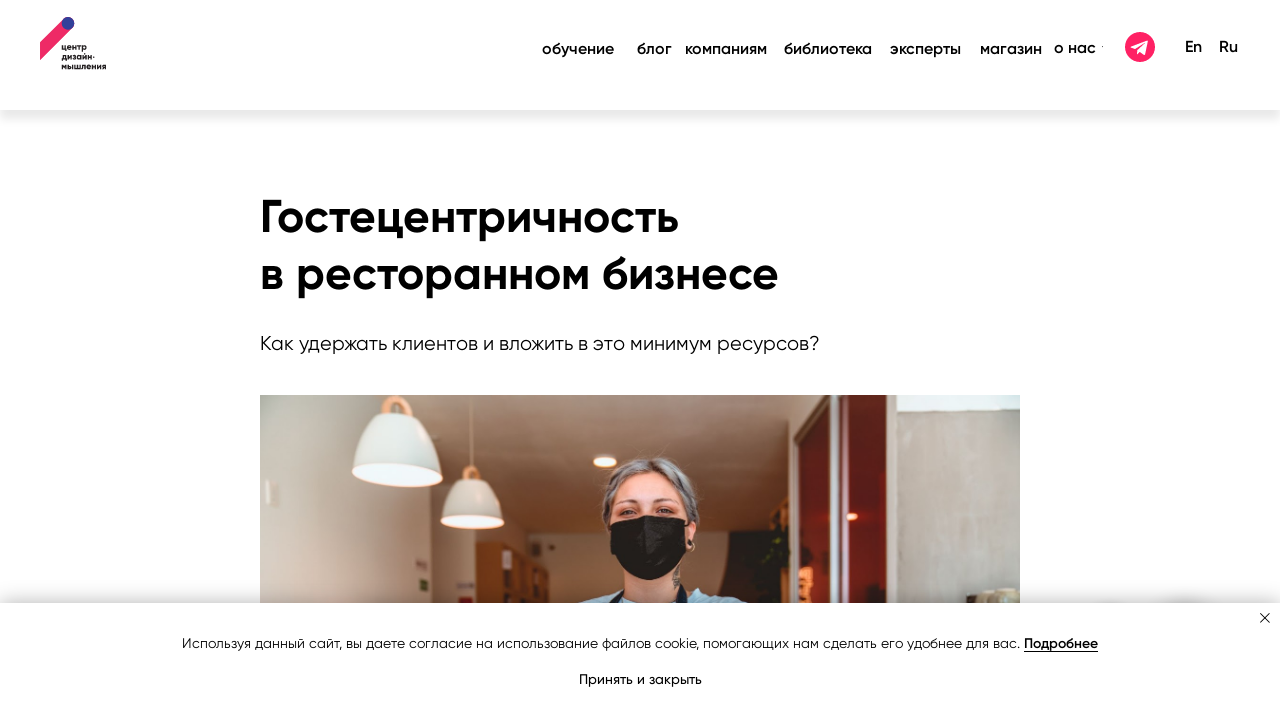

--- FILE ---
content_type: text/html; charset=UTF-8
request_url: https://dtcenter.ru/blog/gostecentrichnost
body_size: 71953
content:
<!DOCTYPE html> <html> <head> <meta charset="utf-8" /> <meta http-equiv="Content-Type" content="text/html; charset=utf-8" /> <meta name="viewport" content="width=device-width, initial-scale=1.0" /> <meta name="google-site-verification" content="BT1pFko0B5bCw7I7F4U2R3NrtlyUh8yImPjlk7x2A" /> <meta name="yandex-verification" content="e5bbb23842251175" /> <!--metatextblock--> <title>Гостецентричность ﻿в ресторанном бизнесе | Центр дизайн-мышления</title> <meta name="description" content="Как удержать клиентов и вложить в это минимум ресурсов." /> <meta name="keywords" content="design thinking, дизайн-мышление, создание продуктов и услуг, HCD, human centered design, инструменты, кейсы, customer journey map, steakholder map, карта стейкхолдеров, стратегии, человеко-ориентированное проектирование" /> <meta property="og:url" content="https://dtcenter.ru/blog/gostecentrichnost" /> <meta property="og:title" content="Гостецентричность ﻿в ресторанном бизнесе | Центр дизайн-мышления" /> <meta property="og:description" content="Как удержать клиентов и вложить в это минимум ресурсов." /> <meta property="og:type" content="website" /> <meta property="og:image" content="https://static.tildacdn.com/tild6530-3832-4663-b831-316166346363/unnamed.jpeg" /> <link rel="canonical" href="https://dtcenter.ru/blog/gostecentrichnost"> <!--/metatextblock--> <meta name="format-detection" content="telephone=no" /> <meta http-equiv="x-dns-prefetch-control" content="on"> <link rel="dns-prefetch" href="https://ws.tildacdn.com"> <link rel="dns-prefetch" href="https://static.tildacdn.com"> <link rel="shortcut icon" href="https://static.tildacdn.com/tild3965-3531-4366-b138-663238346231/favicon.ico" type="image/x-icon" /> <link rel="alternate" type="application/rss+xml" title="Центр дизайн-мышления" href="https://dtcenter.ru/rss.xml" /> <!-- Assets --> <script src="https://neo.tildacdn.com/js/tilda-fallback-1.0.min.js" async charset="utf-8"></script> <link rel="stylesheet" href="https://static.tildacdn.com/css/tilda-grid-3.0.min.css" type="text/css" media="all" onerror="this.loaderr='y';"/> <link rel="stylesheet" href="https://static.tildacdn.com/ws/project566108/tilda-blocks-page23582269.min.css?t=1768480009" type="text/css" media="all" onerror="this.loaderr='y';" /> <link rel="stylesheet" href="https://static.tildacdn.com/css/tilda-animation-2.0.min.css" type="text/css" media="all" onerror="this.loaderr='y';" /> <link rel="stylesheet" href="https://static.tildacdn.com/css/tilda-forms-1.0.min.css" type="text/css" media="all" onerror="this.loaderr='y';" /> <link rel="stylesheet" href="https://static.tildacdn.com/css/tilda-cart-1.0.min.css" type="text/css" media="all" onerror="this.loaderr='y';" /> <link rel="stylesheet" href="https://static.tildacdn.com/css/tilda-popup-1.1.min.css" type="text/css" media="print" onload="this.media='all';" onerror="this.loaderr='y';" /> <noscript><link rel="stylesheet" href="https://static.tildacdn.com/css/tilda-popup-1.1.min.css" type="text/css" media="all" /></noscript> <link rel="stylesheet" href="https://static.tildacdn.com/css/tilda-menusub-1.0.min.css" type="text/css" media="print" onload="this.media='all';" onerror="this.loaderr='y';" /> <noscript><link rel="stylesheet" href="https://static.tildacdn.com/css/tilda-menusub-1.0.min.css" type="text/css" media="all" /></noscript> <link rel="stylesheet" href="https://static.tildacdn.com/css/tilda-menu-widgeticons-1.0.min.css" type="text/css" media="all" onerror="this.loaderr='y';" /> <link rel="stylesheet" href="https://static.tildacdn.com/css/tilda-zoom-2.0.min.css" type="text/css" media="print" onload="this.media='all';" onerror="this.loaderr='y';" /> <noscript><link rel="stylesheet" href="https://static.tildacdn.com/css/tilda-zoom-2.0.min.css" type="text/css" media="all" /></noscript> <link rel="stylesheet" type="text/css" href="https://ws.tildacdn.com/project566108/custom.css?t=1768480009"> <script nomodule src="https://static.tildacdn.com/js/tilda-polyfill-1.0.min.js" charset="utf-8"></script> <script type="text/javascript">function t_onReady(func) {if(document.readyState!='loading') {func();} else {document.addEventListener('DOMContentLoaded',func);}}
function t_onFuncLoad(funcName,okFunc,time) {if(typeof window[funcName]==='function') {okFunc();} else {setTimeout(function() {t_onFuncLoad(funcName,okFunc,time);},(time||100));}}function t_throttle(fn,threshhold,scope) {return function() {fn.apply(scope||this,arguments);};}function t396_initialScale(t){var e=document.getElementById("rec"+t);if(e){var i=e.querySelector(".t396__artboard");if(i){window.tn_scale_initial_window_width||(window.tn_scale_initial_window_width=document.documentElement.clientWidth);var a=window.tn_scale_initial_window_width,r=[],n,l=i.getAttribute("data-artboard-screens");if(l){l=l.split(",");for(var o=0;o<l.length;o++)r[o]=parseInt(l[o],10)}else r=[320,480,640,960,1200];for(var o=0;o<r.length;o++){var d=r[o];a>=d&&(n=d)}var _="edit"===window.allrecords.getAttribute("data-tilda-mode"),c="center"===t396_getFieldValue(i,"valign",n,r),s="grid"===t396_getFieldValue(i,"upscale",n,r),w=t396_getFieldValue(i,"height_vh",n,r),g=t396_getFieldValue(i,"height",n,r),u=!!window.opr&&!!window.opr.addons||!!window.opera||-1!==navigator.userAgent.indexOf(" OPR/");if(!_&&c&&!s&&!w&&g&&!u){var h=parseFloat((a/n).toFixed(3)),f=[i,i.querySelector(".t396__carrier"),i.querySelector(".t396__filter")],v=Math.floor(parseInt(g,10)*h)+"px",p;i.style.setProperty("--initial-scale-height",v);for(var o=0;o<f.length;o++)f[o].style.setProperty("height","var(--initial-scale-height)");t396_scaleInitial__getElementsToScale(i).forEach((function(t){t.style.zoom=h}))}}}}function t396_scaleInitial__getElementsToScale(t){return t?Array.prototype.slice.call(t.children).filter((function(t){return t&&(t.classList.contains("t396__elem")||t.classList.contains("t396__group"))})):[]}function t396_getFieldValue(t,e,i,a){var r,n=a[a.length-1];if(!(r=i===n?t.getAttribute("data-artboard-"+e):t.getAttribute("data-artboard-"+e+"-res-"+i)))for(var l=0;l<a.length;l++){var o=a[l];if(!(o<=i)&&(r=o===n?t.getAttribute("data-artboard-"+e):t.getAttribute("data-artboard-"+e+"-res-"+o)))break}return r}window.TN_SCALE_INITIAL_VER="1.0",window.tn_scale_initial_window_width=null;</script> <script src="https://static.tildacdn.com/js/jquery-1.10.2.min.js" charset="utf-8" onerror="this.loaderr='y';"></script> <script src="https://static.tildacdn.com/js/tilda-scripts-3.0.min.js" charset="utf-8" defer onerror="this.loaderr='y';"></script> <script src="https://static.tildacdn.com/ws/project566108/tilda-blocks-page23582269.min.js?t=1768480009" charset="utf-8" async onerror="this.loaderr='y';"></script> <script src="https://static.tildacdn.com/js/tilda-lazyload-1.0.min.js" charset="utf-8" async onerror="this.loaderr='y';"></script> <script src="https://static.tildacdn.com/js/tilda-animation-2.0.min.js" charset="utf-8" async onerror="this.loaderr='y';"></script> <script src="https://static.tildacdn.com/js/hammer.min.js" charset="utf-8" async onerror="this.loaderr='y';"></script> <script src="https://static.tildacdn.com/js/tilda-zero-1.1.min.js" charset="utf-8" async onerror="this.loaderr='y';"></script> <script src="https://static.tildacdn.com/js/tilda-forms-1.0.min.js" charset="utf-8" async onerror="this.loaderr='y';"></script> <script src="https://static.tildacdn.com/js/tilda-cart-1.1.min.js" charset="utf-8" async onerror="this.loaderr='y';"></script> <script src="https://static.tildacdn.com/js/tilda-widget-positions-1.0.min.js" charset="utf-8" async onerror="this.loaderr='y';"></script> <script src="https://static.tildacdn.com/js/tilda-popup-1.0.min.js" charset="utf-8" async onerror="this.loaderr='y';"></script> <script src="https://static.tildacdn.com/js/tilda-menusub-1.0.min.js" charset="utf-8" async onerror="this.loaderr='y';"></script> <script src="https://static.tildacdn.com/js/tilda-menu-widgeticons-1.0.min.js" charset="utf-8" async onerror="this.loaderr='y';"></script> <script src="https://static.tildacdn.com/js/tilda-submenublocks-1.0.min.js" charset="utf-8" async onerror="this.loaderr='y';"></script> <script src="https://static.tildacdn.com/js/tilda-animation-sbs-1.0.min.js" charset="utf-8" async onerror="this.loaderr='y';"></script> <script src="https://static.tildacdn.com/js/tilda-zoom-2.0.min.js" charset="utf-8" async onerror="this.loaderr='y';"></script> <script src="https://static.tildacdn.com/js/tilda-zero-scale-1.0.min.js" charset="utf-8" async onerror="this.loaderr='y';"></script> <script src="https://static.tildacdn.com/js/tilda-events-1.0.min.js" charset="utf-8" async onerror="this.loaderr='y';"></script> <script type="text/javascript" src="https://static.tildacdn.com/js/tilda-lk-dashboard-1.0.min.js" charset="utf-8" async onerror="this.loaderr='y';"></script> <!-- nominify begin --><meta name="google-site-verification" content="-IqtjdZ9RH9VRgG9lL-EwD6pXDqGTr_rlm5kP6MqmCs" /> <!-- Facebook Pixel Code --> <script>
  !function(f,b,e,v,n,t,s)
  {if(f.fbq)return;n=f.fbq=function(){n.callMethod?
  n.callMethod.apply(n,arguments):n.queue.push(arguments)};
  if(!f._fbq)f._fbq=n;n.push=n;n.loaded=!0;n.version='2.0';
  n.queue=[];t=b.createElement(e);t.async=!0;
  t.src=v;s=b.getElementsByTagName(e)[0];
  s.parentNode.insertBefore(t,s)}(window, document,'script',
  'https://connect.facebook.net/en_US/fbevents.js');
  fbq('init', '2270731119864975');
  fbq('track', 'PageView');
</script> <noscript><img height="1" width="1" style="display:none"
  src="https://www.facebook.com/tr?id=2270731119864975&ev=PageView&noscript=1"
/></noscript> <!-- End Facebook Pixel Code --> <meta name="google-site-verification" content="Xl0VTjTwSgksHi2Y1VUnTgJXL0J_xaLXVBdSPqIDW4k" /> <script type="text/javascript">!function(){var t=document.createElement("script");t.type="text/javascript",t.async=!0,t.src='https://vk.com/js/api/openapi.js?169',t.onload=function(){VK.Retargeting.Init("VK-RTRG-1488702-6mKT"),VK.Retargeting.Hit()},document.head.appendChild(t)}();</script><noscript><img src="https://vk.com/rtrg?p=VK-RTRG-1488702-6mKT" style="position:fixed; left:-999px;" alt=""/></noscript> <script>
document.addEventListener('DOMContentLoaded', function() {
  // 1) Находим блок «Доставка» конкретной формы по data-input-lid
  var deliveryBlock = document.querySelector('[data-input-lid="1532516285968"]');
  if (!deliveryBlock) return;

  // 2) Находим родительскую форму этого блока
  var form = deliveryBlock.closest('form');
  if (!form) return;

  // 3) В самой этой форме берём все радиокнопки delivery и скрытое поле AMOBOT
  var radios = form.querySelectorAll('input[name="delivery"]');
  var hidden = form.querySelector('input[name="AMOBOT"]');
  if (!radios.length || !hidden) return;

  // 4) Вешаем слушатель только на эти радиокнопки
  radios.forEach(function(radio, idx) {
    radio.addEventListener('change', function() {
      // первые две опции → «dostavka», остальные → «dostavkaconsult»
      hidden.value = (idx < 2) ? 'dostavka' : 'dostavkaconsult';
    });
  });
});
</script> <script>
  // СКРИПТ ДЛЯ ЮРЛИЦА В ФОРМАХ ДЛЯ ЧАТБОТА

  $(function(){
    // Обработчик изменения любого чекбокса yurlico
    $(document).on('change', 'input[name="yurlico"]', function() {
      var $checkbox = $(this);
      // Находим форму, в которой находится этот чекбокс
      var $form = $checkbox.closest('form');
      if (!$form.length) return;

      // Находим именно тот скрытый input[name="AMOBOT"] внутри этой формы
      var $amobot = $form.find('input[name="AMOBOT"]');
      if (!$amobot.length) return;

      // Сохраняем первоначальное значение в data, если ещё не сохраняли
      if ($amobot.data('orig') === undefined) {
        $amobot.data('orig', $amobot.val());
      }

      // Меняем value только в этой форме
      if ($checkbox.is(':checked')) {
        $amobot.val('yrbot');
      } else {
        $amobot.val($amobot.data('orig'));
      }
    });
  });
</script> <!-- nominify end --><script type="text/javascript">window.dataLayer=window.dataLayer||[];</script> <!-- Google Tag Manager --> <script type="text/javascript">(function(w,d,s,l,i){w[l]=w[l]||[];w[l].push({'gtm.start':new Date().getTime(),event:'gtm.js'});var f=d.getElementsByTagName(s)[0],j=d.createElement(s),dl=l!='dataLayer'?'&l='+l:'';j.async=true;j.src='https://www.googletagmanager.com/gtm.js?id='+i+dl;f.parentNode.insertBefore(j,f);})(window,document,'script','dataLayer','GTM-5GXFF95');</script> <!-- End Google Tag Manager --> <!-- Facebook Pixel Code --> <script type="text/javascript" data-tilda-cookie-type="advertising">setTimeout(function(){!function(f,b,e,v,n,t,s)
{if(f.fbq)return;n=f.fbq=function(){n.callMethod?n.callMethod.apply(n,arguments):n.queue.push(arguments)};if(!f._fbq)f._fbq=n;n.push=n;n.loaded=!0;n.version='2.0';n.agent='pltilda';n.queue=[];t=b.createElement(e);t.async=!0;t.src=v;s=b.getElementsByTagName(e)[0];s.parentNode.insertBefore(t,s)}(window,document,'script','https://connect.facebook.net/en_US/fbevents.js');fbq('init','497458705268011');fbq('track','PageView');},2000);</script> <!-- End Facebook Pixel Code --> <script type="text/javascript">(function() {if((/bot|google|yandex|baidu|bing|msn|duckduckbot|teoma|slurp|crawler|spider|robot|crawling|facebook/i.test(navigator.userAgent))===false&&typeof(sessionStorage)!='undefined'&&sessionStorage.getItem('visited')!=='y'&&document.visibilityState){var style=document.createElement('style');style.type='text/css';style.innerHTML='@media screen and (min-width: 980px) {.t-records {opacity: 0;}.t-records_animated {-webkit-transition: opacity ease-in-out .2s;-moz-transition: opacity ease-in-out .2s;-o-transition: opacity ease-in-out .2s;transition: opacity ease-in-out .2s;}.t-records.t-records_visible {opacity: 1;}}';document.getElementsByTagName('head')[0].appendChild(style);function t_setvisRecs(){var alr=document.querySelectorAll('.t-records');Array.prototype.forEach.call(alr,function(el) {el.classList.add("t-records_animated");});setTimeout(function() {Array.prototype.forEach.call(alr,function(el) {el.classList.add("t-records_visible");});sessionStorage.setItem("visited","y");},400);}
document.addEventListener('DOMContentLoaded',t_setvisRecs);}})();</script></head> <body class="t-body" style="margin:0;"> <!--allrecords--> <div id="allrecords" class="t-records" data-hook="blocks-collection-content-node" data-tilda-project-id="566108" data-tilda-page-id="23582269" data-tilda-page-alias="blog/gostecentrichnost" data-tilda-formskey="9ecc2f0ab677fbeb4ab196404b66247e" data-tilda-lazy="yes" data-tilda-root-zone="com" data-tilda-project-headcode="yes" data-tilda-ts="y" data-tilda-project-country="RU"> <!--header--> <header id="t-header" class="t-records" data-hook="blocks-collection-content-node" data-tilda-project-id="566108" data-tilda-page-id="2564600" data-tilda-page-alias="header" data-tilda-formskey="9ecc2f0ab677fbeb4ab196404b66247e" data-tilda-lazy="yes" data-tilda-root-zone="com" data-tilda-project-headcode="yes" data-tilda-ts="y" data-tilda-project-country="RU"> <div id="rec177702537" class="r t-rec" style=" " data-animationappear="off" data-record-type="360"> <!-- T360 --> <style>.t-records{opacity:0;}.t-records_animated{-webkit-transition:opacity ease-in-out .5s;-moz-transition:opacity ease-in-out .5s;-o-transition:opacity ease-in-out .5s;transition:opacity ease-in-out .5s;}.t-records.t-records_visible,.t-records .t-records{opacity:1;}</style> <script>t_onReady(function() {var allRecords=document.querySelector('.t-records');window.addEventListener('pageshow',function(event) {if(event.persisted) {allRecords.classList.add('t-records_visible');}});var rec=document.querySelector('#rec177702537');if(!rec) return;rec.setAttribute('data-animationappear','off');rec.style.opacity='1';allRecords.classList.add('t-records_animated');setTimeout(function() {allRecords.classList.add('t-records_visible');},200);});</script> <script>t_onReady(function() {var selects='button:not(.t-submit):not(.t835__btn_next):not(.t835__btn_prev):not(.t835__btn_result):not(.t862__btn_next):not(.t862__btn_prev):not(.t862__btn_result):not(.t854__news-btn):not(.t862__btn_next),' +
'a:not([href*="#"]):not(.carousel-control):not(.t-carousel__control):not(.t807__btn_reply):not([href^="#price"]):not([href^="javascript"]):not([href^="mailto"]):not([href^="tel"]):not([href^="link_sub"]):not(.js-feed-btn-show-more):not(.t367__opener):not([href^="https://www.dropbox.com/"])';var elements=document.querySelectorAll(selects);Array.prototype.forEach.call(elements,function(element) {if(element.getAttribute('data-menu-submenu-hook')) return;element.addEventListener('click',function(event) {var goTo=this.getAttribute('href');if(goTo!==null&&!goTo.startsWith('#')) {var ctrl=event.ctrlKey;var cmd=event.metaKey&&navigator.platform.indexOf('Mac')!==-1;if(!ctrl&&!cmd) {var target=this.getAttribute('target');if(target!=='_blank') {event.preventDefault();var allRecords=document.querySelector('.t-records');if(allRecords) {allRecords.classList.remove('t-records_visible');}
setTimeout(function() {window.location=goTo;},500);}}}});});});</script> </div> <div id="rec49276392" class="r t-rec t-rec_pt_0 t-rec_pb_0" style="padding-top:0px;padding-bottom:0px; " data-record-type="217"> <!-- t190 --> <div class="t190"> <button type="button"
class="t190__button t190__button_circle"
aria-label="Вернуться к началу страницы"> <svg role="presentation" xmlns="http://www.w3.org/2000/svg" xmlns:xlink="http://www.w3.org/1999/xlink" x="0px" y="0px"
width="50px" height="50px" viewBox="0 0 48 48" enable-background="new 0 0 48 48" xml:space="preserve"> <g> <path style="fill:#dbdbdb;" d="M24,3.125c11.511,0,20.875,9.364,20.875,20.875S35.511,44.875,24,44.875S3.125,35.511,3.125,24S12.489,3.125,24,3.125
M24,0.125C10.814,0.125,0.125,10.814,0.125,24S10.814,47.875,24,47.875S47.875,37.186,47.875,24S37.186,0.125,24,0.125L24,0.125z"/> </g> <path style="fill:#dbdbdb;" d="M25.5,36.033c0,0.828-0.671,1.5-1.5,1.5s-1.5-0.672-1.5-1.5V16.87l-7.028,7.061c-0.293,0.294-0.678,0.442-1.063,0.442
c-0.383,0-0.766-0.146-1.058-0.437c-0.587-0.584-0.589-1.534-0.005-2.121l9.591-9.637c0.281-0.283,0.664-0.442,1.063-0.442
c0,0,0.001,0,0.001,0c0.399,0,0.783,0.16,1.063,0.443l9.562,9.637c0.584,0.588,0.58,1.538-0.008,2.122
c-0.589,0.583-1.538,0.58-2.121-0.008l-6.994-7.049L25.5,36.033z" /> </svg> </button> </div> <style>#rec49276392 .t190{left:20px;right:unset;bottom:10px;}</style> <script>t_onReady(function() {var rec=document.querySelector('#rec49276392');if(!rec) return;var wrapperBlock=rec.querySelector('.t190');if(!wrapperBlock) return;wrapperBlock.style.display='none';window.addEventListener('scroll',t_throttle(function() {if(window.pageYOffset>window.innerHeight) {if(wrapperBlock.style.display==='none') wrapperBlock.style.display='block';} else {if(wrapperBlock.style.display==='block') wrapperBlock.style.display='none';}}));t_onFuncLoad('t190_init',function() {t190_init(49276392);});});</script> </div> <div id="rec211377794" class="r t-rec" style=" " data-animationappear="off" data-record-type="367"> <!-- T367 --> <div class="t367"> <a href="#popup:subscribe_all_news" class="t367__opener" data-trigger-time="40" data-cookie-name="mytimercookie" data-cookie-time="20"></a> </div> <script>t_onReady(function() {t_onFuncLoad('t367_autoInit',function() {t367_autoInit('211377794');});});</script> </div> <div id="rec417294626" class="r t-rec" style=" " data-animationappear="off" data-record-type="706"> <!--tcart--> <!-- @classes: t-text t-text_xs t-name t-name_xs t-name_md t-btn t-btn_sm --> <script>t_onReady(function() {setTimeout(function() {t_onFuncLoad('tcart__init',function() {tcart__init('417294626',{cssClassName:''});});},50);var userAgent=navigator.userAgent.toLowerCase();var body=document.body;if(!body) return;if(userAgent.indexOf('instagram')!==-1&&userAgent.indexOf('iphone')!==-1) {body.style.position='relative';}
var rec=document.querySelector('#rec417294626');if(!rec) return;var cartWindow=rec.querySelector('.t706__cartwin,.t706__cartpage');var allRecords=document.querySelector('.t-records');var currentMode=allRecords.getAttribute('data-tilda-mode');if(cartWindow&&currentMode!=='edit'&&currentMode!=='preview') {cartWindow.addEventListener('scroll',t_throttle(function() {if(window.lazy==='y'||document.querySelector('#allrecords').getAttribute('data-tilda-lazy')==='yes') {t_onFuncLoad('t_lazyload_update',function() {t_lazyload_update();});}},500));}});</script> <div class="t706" data-cart-countdown="yes" data-opencart-onorder="yes" data-project-currency="р." data-project-currency-side="r" data-project-currency-sep="," data-project-currency-code="RUB" data-payment-system="robokassa" data-cart-sendevent-onadd="y"> <div class="t706__carticon" style=""> <div class="t706__carticon-text t-name t-name_xs"></div> <div class="t706__carticon-wrapper"> <div class="t706__carticon-imgwrap"> <svg role="img" class="t706__carticon-img" xmlns="http://www.w3.org/2000/svg" viewBox="0 0 64 64"> <path fill="none" stroke-width="2" stroke-miterlimit="10" d="M44 18h10v45H10V18h10z"/> <path fill="none" stroke-width="2" stroke-miterlimit="10" d="M22 24V11c0-5.523 4.477-10 10-10s10 4.477 10 10v13"/> </svg> </div> <div class="t706__carticon-counter js-carticon-counter" style="background-color:#ff2164;color:#ffffff;"></div> </div> </div> <div class="t706__cartwin" style="display: none;"> <div class="t706__close t706__cartwin-close"> <button type="button" class="t706__close-button t706__cartwin-close-wrapper" aria-label="Закрыть корзину"> <svg role="presentation" class="t706__close-icon t706__cartwin-close-icon" width="23px" height="23px" viewBox="0 0 23 23" version="1.1" xmlns="http://www.w3.org/2000/svg" xmlns:xlink="http://www.w3.org/1999/xlink"> <g stroke="none" stroke-width="1" fill="#fff" fill-rule="evenodd"> <rect transform="translate(11.313708, 11.313708) rotate(-45.000000) translate(-11.313708, -11.313708) " x="10.3137085" y="-3.6862915" width="2" height="30"></rect> <rect transform="translate(11.313708, 11.313708) rotate(-315.000000) translate(-11.313708, -11.313708) " x="10.3137085" y="-3.6862915" width="2" height="30"></rect> </g> </svg> </button> </div> <div class="t706__cartwin-content"> <div class="t706__cartwin-top"> <div class="t706__cartwin-heading t-name t-name_xl">Ваш заказ</div> </div> <div class="t706__cartwin-products"></div> <div class="t706__cartwin-bottom"> <div class="t706__cartwin-prodamount-wrap t-descr t-descr_sm"> <span class="t706__cartwin-prodamount-label"></span> <span class="t706__cartwin-prodamount"></span> </div> </div> <div class="t706__orderform "> <form
id="form417294626" name='form417294626' role="form" action='' method='POST' data-formactiontype="2" data-inputbox=".t-input-group" 
class="t-form js-form-proccess t-form_inputs-total_8 " data-formsended-callback="t706_onSuccessCallback"> <input type="hidden" name="formservices[]" value="0605ab99ef80069f59debb7ef9788814" class="js-formaction-services"> <input type="hidden" name="formservices[]" value="5df7566290938d57d58a56246e1f3013" class="js-formaction-services"> <input type="hidden" name="formservices[]" value="a01de1d55a412aae6adbdbbdbd31c100" class="js-formaction-services"> <input type="hidden" name="formservices[]" value="4172f861d97da05a3b2e026bd144b43e" class="js-formaction-services"> <input type="hidden" name="formservices[]" value="f73e57d8d32e5806e27d757f5124319f" class="js-formaction-services"> <input type="hidden" name="formservices[]" value="c5317efedbb6950a57db9ad1fd089003" class="js-formaction-services"> <input type="hidden" name="formservices[]" value="c9583f6b1ccf089f6435be1831cf28f1" class="js-formaction-services"> <input type="hidden" name="formservices[]" value="b4640f399be5ca7b7fbf95a177499e01" class="js-formaction-services"> <input type="hidden" name="formservices[]" value="e0a970c50d47b010e115015f908a840d" class="js-formaction-services"> <input type="hidden" name="tildaspec-formname" tabindex="-1" value="Cart"> <!-- @classes t-title t-text t-btn --> <div class="js-successbox t-form__successbox t-text t-text_md"
aria-live="polite"
style="display:none;"></div> <div
class="t-form__inputsbox
t-form__inputsbox_inrow "> <input type="hidden" name="client_id" tabindex="-1" value=""> <div
class=" t-input-group t-input-group_nm " data-input-lid="1532516063592" data-field-type="nm" data-field-name="name"> <div class="t-input-block " style="border-radius:30px;"> <input
type="text"
autocomplete="name"
name="name"
id="input_1532516063592"
class="t-input js-tilda-rule"
value=""
placeholder="Ваше имя и фамилия" data-tilda-req="1" aria-required="true" data-tilda-rule="name"
aria-describedby="error_1532516063592"
style="color:#949494;border:1px solid #cfcfcf;border-radius:30px;"> </div> <div class="t-input-error" aria-live="polite" id="error_1532516063592"></div> </div> <div
class=" t-input-group t-input-group_em " data-input-lid="1496239459190" data-field-type="em" data-field-name="email"> <div class="t-input-block " style="border-radius:30px;"> <input
type="email"
autocomplete="email"
name="email"
id="input_1496239459190"
class="t-input js-tilda-rule"
value=""
placeholder="e-mail" data-tilda-req="1" aria-required="true" data-tilda-rule="email"
aria-describedby="error_1496239459190"
style="color:#949494;border:1px solid #cfcfcf;border-radius:30px;"> </div> <div class="t-input-error" aria-live="polite" id="error_1496239459190"></div> </div> <div
class=" t-input-group t-input-group_ph " data-input-lid="1496239478607" data-field-type="ph" data-field-name="phone"> <div class="t-input-block " style="border-radius:30px;"> <input
type="tel"
autocomplete="tel"
name="phone"
id="input_1496239478607"
class="t-input js-tilda-rule"
value=""
placeholder="Телефон в формате 79998887766" data-tilda-req="1" aria-required="true" data-tilda-rule="phone"
pattern="[0-9]*"
aria-describedby="error_1496239478607"
style="color:#949494;border:1px solid #cfcfcf;border-radius:30px;"> </div> <div class="t-input-error" aria-live="polite" id="error_1496239478607"></div> </div> <div
class=" t-input-group t-input-group_dl " data-input-lid="1532516285968" data-field-type="dl" data-field-name="delivery"> <div
class="t-input-title t-descr t-descr_md"
id="field-title_1532516285968" data-redactor-toolbar="no"
field="li_title__1532516285968"
style="color:#969696;">Доставка</div> <div class="t-input-block " style="border-radius:30px;"> <div
class="t-radio__wrapper t-radio__wrapper-delivery" data-delivery-variants-hook='y'> <label
class="t-radio__control t-text t-text_xs"
style="color: #969696"> <input
type="radio"
name="delivery"
value="доставка почтой России (350 руб) =350"
class="t-radio t-radio_delivery js-tilda-rule" data-tilda-req="1" aria-required="true" data-delivery-price="350"> <div
class="t-radio__indicator"
style="border-color:#969696"></div>
доставка почтой России (350 руб) </label> <label
class="t-radio__control t-text t-text_xs"
style="color: #969696"> <input
type="radio"
name="delivery"
value="доставка в Украину, Беларусь, Казахстан (менеджер свяжется с вами для согласования стоимости доставки)"
class="t-radio t-radio_delivery js-tilda-rule" data-tilda-req="1" aria-required="true" data-delivery-price=""> <div
class="t-radio__indicator"
style="border-color:#969696"></div>
доставка в Украину, Беларусь, Казахстан (менеджер свяжется с вами для согласования стоимости доставки) </label> <label
class="t-radio__control t-text t-text_xs"
style="color: #969696"> <input
type="radio"
name="delivery"
value="посоветуюсь с администратором: Галина, +7 993 344 2154"
class="t-radio t-radio_delivery js-tilda-rule" data-tilda-req="1" aria-required="true" data-delivery-price=""> <div
class="t-radio__indicator"
style="border-color:#969696"></div>
посоветуюсь с администратором: Галина, +7 993 344 2154 </label> <label
class="t-radio__control t-text t-text_xs"
style="color: #969696"> <input
type="radio"
name="delivery"
value="доставка не требуется"
class="t-radio t-radio_delivery js-tilda-rule" data-tilda-req="1" aria-required="true" data-delivery-price=""> <div
class="t-radio__indicator"
style="border-color:#969696"></div>
доставка не требуется </label> </div> </div> <div class="t-input-error" aria-live="polite" id="error_1532516285968"></div> </div> <div
class=" t-input-group t-input-group_in " data-input-lid="1563779042357" data-field-type="in" data-field-name="address"> <div class="t-input-block " style="border-radius:30px;"> <input
type="text"
name="address"
id="input_1563779042357"
class="t-input js-tilda-rule"
value=""
placeholder="Адрес доставки (не обязательно)"
aria-describedby="error_1563779042357"
style="color:#949494;border:1px solid #cfcfcf;border-radius:30px;"> </div> <div class="t-input-error" aria-live="polite" id="error_1563779042357"></div> </div> <div
class=" t-input-group t-input-group_in " data-input-lid="1563779101855" data-field-type="in" data-field-name="company"> <div class="t-input-block " style="border-radius:30px;"> <input
type="text"
name="company"
id="input_1563779101855"
class="t-input js-tilda-rule"
value=""
placeholder="Компания"
aria-describedby="error_1563779101855"
style="color:#949494;border:1px solid #cfcfcf;border-radius:30px;"> </div> <div class="t-input-error" aria-live="polite" id="error_1563779101855"></div> </div> <div
class=" t-input-group t-input-group_pc " data-input-lid="1545832407317" data-field-type="pc" data-field-name=""> <div class="t-input-block " style="border-radius:30px;"> <style>.t-inputpromocode__wrapper .t-text{color:#000;}</style> <div class="t-inputpromocode__wrapper" style="display:table;width:100%;"> <input
type="text"
name=""
class="t-input t-inputpromocode js-tilda-rule"
value=""
placeholder="Промокод (если есть)" style="display:table-cell;color:#949494;border:1px solid #cfcfcf;border-radius:30px;" data-tilda-rule="promocode"> <div
class="t-inputpromocode__btn t-btn t-btn_md"
style="display:none;position:relative;height:auto;color:#fff;background:#000;border-radius:30px; -moz-border-radius: 30px; -webkit-border-radius: 30px;">Активировать</div> </div> <script src="https://static.tildacdn.com/js/tilda-promocode-1.0.min.js"></script> <script>t_onReady(function() {try {t_onFuncLoad('t_input_promocode_init',function() {t_input_promocode_init('417294626','1545832407317');});} catch(error) {console.error(error);}});</script> </div> <div class="t-input-error" aria-live="polite" id="error_1545832407317"></div> </div> <div
class=" t-input-group t-input-group_cb " data-input-lid="1532516131740" data-field-type="cb" data-field-name="checkbox"> <div class="t-input-block " style="border-radius:30px;"> <label
class="t-checkbox__control t-checkbox__control_flex t-text t-text_xs"
style="color:#969696"> <input
type="checkbox"
name="checkbox"
value="yes"
class="t-checkbox js-tilda-rule" data-tilda-req="1" aria-required="true"> <div
class="t-checkbox__indicator"
style="border-color:#969696"></div> <span><span style="font-weight: 400;">Я ознакомлен с </span><a href="/privacy_policy" style="color: rgb(0, 0, 0); font-weight: 600;" target="_blank" rel="noreferrer noopener">политикой конфиденциальности</a><span style="font-weight: 400;">, </span><a href="shop_oferta" style="color: rgb(0, 0, 0); font-weight: 600;" target="_blank" rel="noreferrer noopener">договором оферты</a><span style="font-weight: 400;"> и даю </span><a href="/privacy_policy" style="color: rgb(0, 0, 0); font-weight: 600;" target="_blank" rel="noreferrer noopener">согласие на обработку моих персональных данных</a></span></label> <style>#rec417294626 .t-checkbox__indicator:after{border-color:#969696;}</style> </div> <div class="t-input-error" aria-live="polite" id="error_1532516131740"></div> </div> <input type="hidden" name="AMOBOT" tabindex="-1" value=""> <div class="t-form__errorbox-middle"> <!--noindex--> <div
class="js-errorbox-all t-form__errorbox-wrapper"
style="display:none;" data-nosnippet
tabindex="-1"
aria-label="Ошибки при заполнении формы"> <ul
role="list"
class="t-form__errorbox-text t-text t-text_md"> <li class="t-form__errorbox-item js-rule-error js-rule-error-all"></li> <li class="t-form__errorbox-item js-rule-error js-rule-error-req">Обязательное поле</li> <li class="t-form__errorbox-item js-rule-error js-rule-error-email">Поле e-mail заполнено с ошибкой</li> <li class="t-form__errorbox-item js-rule-error js-rule-error-name">Поле с именем заполнено с ошибкой</li> <li class="t-form__errorbox-item js-rule-error js-rule-error-phone">Напишите телефон в формате 79998887766</li> <li class="t-form__errorbox-item js-rule-error js-rule-error-minlength"></li> <li class="t-form__errorbox-item js-rule-error js-rule-error-string"></li> </ul> </div> <!--/noindex--> </div> <div class="t-form__submit"> <button
class="t-submit t-btnflex t-btnflex_type_submit t-btnflex_md"
type="submit"><span class="t-btnflex__text">Перейти к оплате</span> <style>#rec417294626 .t-btnflex.t-btnflex_type_submit {color:#ffffff;background-color:#ff2164;border-style:solid !important;border-color:#ff2164 !important;--border-width:1px;border-radius:30px;box-shadow:none !important;transition-duration:0s;transition-property:background-color,color,border-color,box-shadow,opacity,transform,gap;transition-timing-function:ease-in-out;}@media (hover:hover) {#rec417294626 .t-btnflex.t-btnflex_type_submit:not(.t-animate_no-hover):hover {color:#ffffff !important;border-color:#3228c8 !important;background-color:#3228c8 !important;}#rec417294626 .t-btnflex.t-btnflex_type_submit:not(.t-animate_no-hover):focus-visible {color:#ffffff !important;border-color:#3228c8 !important;background-color:#3228c8 !important;}}</style></button> </div> </div> <div class="t-form__errorbox-bottom"> <!--noindex--> <div
class="js-errorbox-all t-form__errorbox-wrapper"
style="display:none;" data-nosnippet
tabindex="-1"
aria-label="Ошибки при заполнении формы"> <ul
role="list"
class="t-form__errorbox-text t-text t-text_md"> <li class="t-form__errorbox-item js-rule-error js-rule-error-all"></li> <li class="t-form__errorbox-item js-rule-error js-rule-error-req">Обязательное поле</li> <li class="t-form__errorbox-item js-rule-error js-rule-error-email">Поле e-mail заполнено с ошибкой</li> <li class="t-form__errorbox-item js-rule-error js-rule-error-name">Поле с именем заполнено с ошибкой</li> <li class="t-form__errorbox-item js-rule-error js-rule-error-phone">Напишите телефон в формате 79998887766</li> <li class="t-form__errorbox-item js-rule-error js-rule-error-minlength"></li> <li class="t-form__errorbox-item js-rule-error js-rule-error-string"></li> </ul> </div> <!--/noindex--> </div> </form> <style>#rec417294626 input::-webkit-input-placeholder {color:#949494;opacity:0.5;}#rec417294626 input::-moz-placeholder{color:#949494;opacity:0.5;}#rec417294626 input:-moz-placeholder {color:#949494;opacity:0.5;}#rec417294626 input:-ms-input-placeholder{color:#949494;opacity:0.5;}#rec417294626 textarea::-webkit-input-placeholder {color:#949494;opacity:0.5;}#rec417294626 textarea::-moz-placeholder{color:#949494;opacity:0.5;}#rec417294626 textarea:-moz-placeholder {color:#949494;opacity:0.5;}#rec417294626 textarea:-ms-input-placeholder{color:#949494;opacity:0.5;}</style> </div> <div class="t706__form-bottom-text t-text t-text_xs"><span style="font-weight: 400;">Наш менеджер свяжется с вами, чтобы подтвердить оплату и уточнить детали.</span></div> </div> </div> <div class="t706__cartdata"> </div> </div> <style>.t706 .t-radio__indicator{border-color:#969696 !important;}</style> <style>.t-menuwidgeticons__cart .t-menuwidgeticons__icon-counter{background-color:#ff2164;}</style> <style>.t-menuwidgeticons__cart .t-menuwidgeticons__icon-counter{color:#ffffff !important;}</style> <!--/tcart--> </div> <div id="rec211378213" class="r t-rec t-rec_pt_0 t-rec_pb_0" style="padding-top:0px;padding-bottom:0px; " data-animationappear="off" data-record-type="702"> <!-- T702 --> <div class="t702"> <div
class="t-popup" data-tooltip-hook="#popup:subscribe_all_news" data-track-popup='/tilda/popup/rec211378213/opened' role="dialog"
aria-modal="true"
tabindex="-1"
aria-label="Рассылка Центра дизайн-мышления"> <div class="t-popup__close t-popup__block-close"> <button
type="button"
class="t-popup__close-wrapper t-popup__block-close-button"
aria-label="Закрыть диалоговое окно"> <svg role="presentation" class="t-popup__close-icon" width="23px" height="23px" viewBox="0 0 23 23" version="1.1" xmlns="http://www.w3.org/2000/svg" xmlns:xlink="http://www.w3.org/1999/xlink"> <g stroke="none" stroke-width="1" fill="#ffffff" fill-rule="evenodd"> <rect transform="translate(11.313708, 11.313708) rotate(-45.000000) translate(-11.313708, -11.313708) " x="10.3137085" y="-3.6862915" width="2" height="30"></rect> <rect transform="translate(11.313708, 11.313708) rotate(-315.000000) translate(-11.313708, -11.313708) " x="10.3137085" y="-3.6862915" width="2" height="30"></rect> </g> </svg> </button> </div> <style>@media screen and (max-width:560px){#rec211378213 .t-popup__close-icon g{fill:#ffffff !important;}}</style> <div class="t-popup__container t-width t-width_7"
style="background-color:#ffffff;" data-popup-type="702"> <div class="t702__wrapper"> <div class="t702__text-wrapper t-align_center"> <div class="t702__title t-title t-title_xxs" id="popuptitle_211378213">Рассылка Центра дизайн-мышления</div> <div class="t702__descr t-descr t-descr_xs">Материалы, события, инструменты, методы, и&nbsp;анонсы курсов для создания продуктов и&nbsp;услуг, ориентированных на&nbsp;клиентский опыт.</div> </div> <form
id="form211378213" name='form211378213' role="form" action='' method='POST' data-formactiontype="2" data-inputbox=".t-input-group" 
class="t-form js-form-proccess t-form_inputs-total_2 " data-success-callback="t702_onSuccess"> <input type="hidden" name="formservices[]" value="e0a970c50d47b010e115015f908a840d" class="js-formaction-services"> <input type="hidden" name="formservices[]" value="f73e57d8d32e5806e27d757f5124319f" class="js-formaction-services"> <input type="hidden" name="formservices[]" value="4172f861d97da05a3b2e026bd144b43e" class="js-formaction-services"> <input type="hidden" name="tildaspec-formname" tabindex="-1" value="DTC_subscribe_all_news"> <!-- @classes t-title t-text t-btn --> <div class="js-successbox t-form__successbox t-text t-text_md"
aria-live="polite"
style="display:none;color:#ff2164;background-color:#ffffff;" data-success-message="Спасибо! Скоро мы пришлем Вам новости о методах, инструментах и курсах для создания полезных продуктов и сервисов"></div> <div
class="t-form__inputsbox
t-form__inputsbox_vertical-form t-form__inputsbox_inrow "> <input type="hidden" name="client_id" tabindex="-1" value=""> <div
class=" t-input-group t-input-group_em " data-input-lid="1527683714165" data-field-type="em" data-field-name="email"> <div class="t-input-block " style="border-radius:30px;"> <input
type="email"
autocomplete="email"
name="email"
id="input_1527683714165"
class="t-input js-tilda-rule"
value=""
placeholder="Ваш e-mail" data-tilda-req="1" aria-required="true" data-tilda-rule="email"
aria-describedby="error_1527683714165"
style="color:#949494;border:1px solid #ababab;background-color:#ffffff;border-radius:30px;"> </div> <div class="t-input-error" aria-live="polite" id="error_1527683714165"></div> </div> <div
class=" t-input-group t-input-group_cb " data-input-lid="1527524357715" data-field-type="cb" data-field-name="Checkbox"> <div class="t-input-block " style="border-radius:30px;"> <label
class="t-checkbox__control t-checkbox__control_flex t-text t-text_xs"
style=""> <input
type="checkbox"
name="Checkbox"
value="yes"
class="t-checkbox js-tilda-rule" data-tilda-req="1" aria-required="true"> <div
class="t-checkbox__indicator"></div> <span><div style="font-family:'Gilroy';" data-customstyle="yes">Я согласен с <a href="https://dtcenter.ru/privacy_policy" style="color: rgb(17, 85, 204); text-decoration-line: underline;">Политикой Конфеденциальности</a> и даю свое согласие на обработку персональных данных.</div></span></label> </div> <div class="t-input-error" aria-live="polite" id="error_1527524357715"></div> </div> <div class="t-form__errorbox-middle"> <!--noindex--> <div
class="js-errorbox-all t-form__errorbox-wrapper"
style="display:none;" data-nosnippet
tabindex="-1"
aria-label="Ошибки при заполнении формы"> <ul
role="list"
class="t-form__errorbox-text t-text t-text_md"> <li class="t-form__errorbox-item js-rule-error js-rule-error-all"></li> <li class="t-form__errorbox-item js-rule-error js-rule-error-req">Обязательное поле</li> <li class="t-form__errorbox-item js-rule-error js-rule-error-email">Поле e-mail заполнено с ошибкой</li> <li class="t-form__errorbox-item js-rule-error js-rule-error-name">Поле с именем заполнено с ошибкой</li> <li class="t-form__errorbox-item js-rule-error js-rule-error-phone">Напишите телефон в формате 79998887766</li> <li class="t-form__errorbox-item js-rule-error js-rule-error-minlength"></li> <li class="t-form__errorbox-item js-rule-error js-rule-error-string"></li> </ul> </div> <!--/noindex--> </div> <div class="t-form__submit"> <button
class="t-submit t-btnflex t-btnflex_type_submit t-btnflex_md"
type="submit"><span class="t-btnflex__text">Подписаться</span> <style>#rec211378213 .t-btnflex.t-btnflex_type_submit {color:#ffffff;background-color:#3228c8;border-style:solid !important;border-color:#ffffff !important;--border-width:1px;border-radius:30px;box-shadow:none !important;font-family:Gilroy;font-weight:600;transition-duration:0s;transition-property:background-color,color,border-color,box-shadow,opacity,transform,gap;transition-timing-function:ease-in-out;}@media (hover:hover) {#rec211378213 .t-btnflex.t-btnflex_type_submit:not(.t-animate_no-hover):hover {color:#3228c8 !important;border-color:#3228c8 !important;background-color:#ffffff !important;}#rec211378213 .t-btnflex.t-btnflex_type_submit:not(.t-animate_no-hover):focus-visible {color:#3228c8 !important;border-color:#3228c8 !important;background-color:#ffffff !important;}}</style></button> </div> </div> <div class="t-form__errorbox-bottom"> <!--noindex--> <div
class="js-errorbox-all t-form__errorbox-wrapper"
style="display:none;" data-nosnippet
tabindex="-1"
aria-label="Ошибки при заполнении формы"> <ul
role="list"
class="t-form__errorbox-text t-text t-text_md"> <li class="t-form__errorbox-item js-rule-error js-rule-error-all"></li> <li class="t-form__errorbox-item js-rule-error js-rule-error-req">Обязательное поле</li> <li class="t-form__errorbox-item js-rule-error js-rule-error-email">Поле e-mail заполнено с ошибкой</li> <li class="t-form__errorbox-item js-rule-error js-rule-error-name">Поле с именем заполнено с ошибкой</li> <li class="t-form__errorbox-item js-rule-error js-rule-error-phone">Напишите телефон в формате 79998887766</li> <li class="t-form__errorbox-item js-rule-error js-rule-error-minlength"></li> <li class="t-form__errorbox-item js-rule-error js-rule-error-string"></li> </ul> </div> <!--/noindex--> </div> </form> <style>#rec211378213 input::-webkit-input-placeholder {color:#949494;opacity:0.5;}#rec211378213 input::-moz-placeholder{color:#949494;opacity:0.5;}#rec211378213 input:-moz-placeholder {color:#949494;opacity:0.5;}#rec211378213 input:-ms-input-placeholder{color:#949494;opacity:0.5;}#rec211378213 textarea::-webkit-input-placeholder {color:#949494;opacity:0.5;}#rec211378213 textarea::-moz-placeholder{color:#949494;opacity:0.5;}#rec211378213 textarea:-moz-placeholder {color:#949494;opacity:0.5;}#rec211378213 textarea:-ms-input-placeholder{color:#949494;opacity:0.5;}</style> </div> </div> </div> </div> <script>t_onReady(function() {t_onFuncLoad('t702_initPopup',function() {t702_initPopup('211378213');});});</script> <style> #rec211378213 .t702__title{font-family:'Gilroy';font-weight:600;}#rec211378213 .t702__descr{font-family:'Gilroy';font-weight:400;}</style> </div> <div id="rec241233405" class="r t-rec t-rec_pt_0 t-rec_pb_0" style="padding-top:0px;padding-bottom:0px; " data-animationappear="off" data-record-type="702"> <!-- T702 --> <div class="t702"> <div
class="t-popup" data-tooltip-hook="#popup:download-toolkit" data-track-popup='/tilda/popup/rec241233405/opened' role="dialog"
aria-modal="true"
tabindex="-1"
aria-label="Получить PLATFORM DESIGN TOOLKIT"> <div class="t-popup__close t-popup__block-close"> <button
type="button"
class="t-popup__close-wrapper t-popup__block-close-button"
aria-label="Закрыть диалоговое окно"> <svg role="presentation" class="t-popup__close-icon" width="23px" height="23px" viewBox="0 0 23 23" version="1.1" xmlns="http://www.w3.org/2000/svg" xmlns:xlink="http://www.w3.org/1999/xlink"> <g stroke="none" stroke-width="1" fill="#ffffff" fill-rule="evenodd"> <rect transform="translate(11.313708, 11.313708) rotate(-45.000000) translate(-11.313708, -11.313708) " x="10.3137085" y="-3.6862915" width="2" height="30"></rect> <rect transform="translate(11.313708, 11.313708) rotate(-315.000000) translate(-11.313708, -11.313708) " x="10.3137085" y="-3.6862915" width="2" height="30"></rect> </g> </svg> </button> </div> <style>@media screen and (max-width:560px){#rec241233405 .t-popup__close-icon g{fill:#ffffff !important;}}</style> <div class="t-popup__container t-width t-width_7"
style="background-color:#ffffff;" data-popup-type="702"> <div class="t702__wrapper"> <div class="t702__text-wrapper t-align_center"> <div class="t702__title t-title t-title_xxs" id="popuptitle_241233405">Получить <br />PLATFORM DESIGN TOOLKIT</div> <div class="t702__descr t-descr t-descr_xs">Укажите свою почту и мы отправим вам письмо с PDF-файлом</div> </div> <form
id="form241233405" name='form241233405' role="form" action='' method='POST' data-formactiontype="2" data-inputbox=".t-input-group" 
class="t-form js-form-proccess t-form_inputs-total_2 " data-success-callback="t702_onSuccess"> <input type="hidden" name="formservices[]" value="2a27354cb071884d6c444e0365627b21" class="js-formaction-services"> <input type="hidden" name="formservices[]" value="4172f861d97da05a3b2e026bd144b43e" class="js-formaction-services"> <input type="hidden" name="tildaspec-formname" tabindex="-1" value="DTC_subscribe_all_news"> <!-- @classes t-title t-text t-btn --> <div class="js-successbox t-form__successbox t-text t-text_md"
aria-live="polite"
style="display:none;color:#ff2164;background-color:#ffffff;" data-success-message="Спасибо! Не забудьте проверить почту, скоро мы пришлем Вам письмо с PDF-файлом!"></div> <div
class="t-form__inputsbox
t-form__inputsbox_vertical-form t-form__inputsbox_inrow "> <input type="hidden" name="client_id" tabindex="-1" value=""> <input type="hidden" name="FORMNAME" tabindex="-1" value="скачали PLATFORM DESIGN TOOLKIT"> <div
class=" t-input-group t-input-group_em " data-input-lid="1527683714165" data-field-type="em" data-field-name="email"> <div class="t-input-block " style="border-radius:30px;"> <input
type="email"
autocomplete="email"
name="email"
id="input_1527683714165"
class="t-input js-tilda-rule"
value=""
placeholder="Ваш e-mail" data-tilda-req="1" aria-required="true" data-tilda-rule="email"
aria-describedby="error_1527683714165"
style="color:#949494;border:1px solid #ababab;background-color:#ffffff;border-radius:30px;"> </div> <div class="t-input-error" aria-live="polite" id="error_1527683714165"></div> </div> <div
class=" t-input-group t-input-group_cb " data-input-lid="1527524357715" data-field-type="cb" data-field-name="Checkbox"> <div class="t-input-block " style="border-radius:30px;"> <label
class="t-checkbox__control t-checkbox__control_flex t-text t-text_xs"
style=""> <input
type="checkbox"
name="Checkbox"
value="yes"
class="t-checkbox js-tilda-rule" data-tilda-req="1" aria-required="true"> <div
class="t-checkbox__indicator"></div> <span><div style="font-family:'Gilroy';" data-customstyle="yes">Я согласен с <a href="https://dtcenter.ru/privacy_policy" style="color: rgb(17, 85, 204); text-decoration-line: underline;">Политикой Конфиденциальности</a> и даю свое согласие на обработку персональных данных.</div></span></label> </div> <div class="t-input-error" aria-live="polite" id="error_1527524357715"></div> </div> <div class="t-form__errorbox-middle"> <!--noindex--> <div
class="js-errorbox-all t-form__errorbox-wrapper"
style="display:none;" data-nosnippet
tabindex="-1"
aria-label="Ошибки при заполнении формы"> <ul
role="list"
class="t-form__errorbox-text t-text t-text_md"> <li class="t-form__errorbox-item js-rule-error js-rule-error-all"></li> <li class="t-form__errorbox-item js-rule-error js-rule-error-req">Обязательное поле</li> <li class="t-form__errorbox-item js-rule-error js-rule-error-email">Поле e-mail заполнено с ошибкой</li> <li class="t-form__errorbox-item js-rule-error js-rule-error-name">Поле с именем заполнено с ошибкой</li> <li class="t-form__errorbox-item js-rule-error js-rule-error-phone">Напишите телефон в формате 79998887766</li> <li class="t-form__errorbox-item js-rule-error js-rule-error-minlength"></li> <li class="t-form__errorbox-item js-rule-error js-rule-error-string"></li> </ul> </div> <!--/noindex--> </div> <div class="t-form__submit"> <button
class="t-submit t-btnflex t-btnflex_type_submit t-btnflex_md"
type="submit"><span class="t-btnflex__text">Получить файл</span> <style>#rec241233405 .t-btnflex.t-btnflex_type_submit {color:#ffffff;background-color:#ed6e46;--border-width:0px;border-style:none !important;border-radius:30px;box-shadow:none !important;font-family:Gilroy;font-weight:600;transition-duration:0s;transition-property:background-color,color,border-color,box-shadow,opacity,transform,gap;transition-timing-function:ease-in-out;}@media (hover:hover) {#rec241233405 .t-btnflex.t-btnflex_type_submit:not(.t-animate_no-hover):hover {color:#ed6e46 !important;background-color:#ffede8 !important;}#rec241233405 .t-btnflex.t-btnflex_type_submit:not(.t-animate_no-hover):focus-visible {color:#ed6e46 !important;background-color:#ffede8 !important;}}</style></button> </div> </div> <div class="t-form__errorbox-bottom"> <!--noindex--> <div
class="js-errorbox-all t-form__errorbox-wrapper"
style="display:none;" data-nosnippet
tabindex="-1"
aria-label="Ошибки при заполнении формы"> <ul
role="list"
class="t-form__errorbox-text t-text t-text_md"> <li class="t-form__errorbox-item js-rule-error js-rule-error-all"></li> <li class="t-form__errorbox-item js-rule-error js-rule-error-req">Обязательное поле</li> <li class="t-form__errorbox-item js-rule-error js-rule-error-email">Поле e-mail заполнено с ошибкой</li> <li class="t-form__errorbox-item js-rule-error js-rule-error-name">Поле с именем заполнено с ошибкой</li> <li class="t-form__errorbox-item js-rule-error js-rule-error-phone">Напишите телефон в формате 79998887766</li> <li class="t-form__errorbox-item js-rule-error js-rule-error-minlength"></li> <li class="t-form__errorbox-item js-rule-error js-rule-error-string"></li> </ul> </div> <!--/noindex--> </div> </form> <style>#rec241233405 input::-webkit-input-placeholder {color:#949494;opacity:0.5;}#rec241233405 input::-moz-placeholder{color:#949494;opacity:0.5;}#rec241233405 input:-moz-placeholder {color:#949494;opacity:0.5;}#rec241233405 input:-ms-input-placeholder{color:#949494;opacity:0.5;}#rec241233405 textarea::-webkit-input-placeholder {color:#949494;opacity:0.5;}#rec241233405 textarea::-moz-placeholder{color:#949494;opacity:0.5;}#rec241233405 textarea:-moz-placeholder {color:#949494;opacity:0.5;}#rec241233405 textarea:-ms-input-placeholder{color:#949494;opacity:0.5;}</style> </div> </div> </div> </div> <script>t_onReady(function() {t_onFuncLoad('t702_initPopup',function() {t702_initPopup('241233405');});});</script> <style> #rec241233405 .t702__title{font-family:'Gilroy';font-weight:600;}#rec241233405 .t702__descr{font-family:'Gilroy';font-weight:400;}</style> </div> <div id="rec49276396" class="r t-rec t-rec_pb_0" style="padding-bottom:0px; " data-animationappear="off" data-record-type="657"> <!-- T657 --> <div class="t657 t657_long t657_closed" data-storage-item="t657cookiename_566108" style="left:20;"> <div class="t657__wrapper t-align_center"
role="alertdialog"
aria-modal="false"
style=""> <div class="t657__text t-name t-descr_xxs" field="text">Используя данный сайт, вы даете согласие на использование файлов cookie, помогающих нам сделать его удобнее для вас. <a href="/cookies" style="border-bottom: 1px solid rgb(0, 0, 0); box-shadow: rgb(0, 0, 0) 0px 0px 0px 0px inset; color: rgb(0, 0, 0) !important;"><span style="font-weight: 600;">Подробнее</span></a></div> <div
class="t-btntext t-btntext_type_button t-btntext_xs t657__btn"
type="button"><span class="t-btntext__text">Принять и закрыть</span> <style>#rec49276396 .t-btntext.t-btntext_type_button {color:#000000;--border-width:0px;border-style:none !important;box-shadow:none !important;font-weight:500;transition-duration:0s;transition-property:background-color,color,border-color,box-shadow,opacity,transform,gap;transition-timing-function:ease-in-out;}@media (hover:hover) {#rec49276396 .t-btntext.t-btntext_type_button:not(.t-animate_no-hover):hover {color:#ffffff !important;}#rec49276396 .t-btntext.t-btntext_type_button:not(.t-animate_no-hover):focus-visible {color:#ffffff !important;}}</style></div> <button type="button" class="t657__close-button t657__icon-close" aria-label="Закрыть уведомление"> <svg role="presentation" width="10px" height="10px" viewBox="0 0 23 23" version="1.1" xmlns="http://www.w3.org/2000/svg" xmlns:xlink="http://www.w3.org/1999/xlink"> <desc>Close</desc> <g stroke="none" stroke-width="1" fill="#000000" fill-rule="evenodd"> <rect transform="translate(11.313708, 11.313708) rotate(-45.000000) translate(-11.313708, -11.313708) " x="10.3137085" y="-3.6862915" width="2" height="30"></rect> <rect transform="translate(11.313708, 11.313708) rotate(-315.000000) translate(-11.313708, -11.313708) " x="10.3137085" y="-3.6862915" width="2" height="30"></rect> </g> </svg> </button> </div> </div> <script>t_onReady(function() {t_onFuncLoad('t657_init',function() {t657_init('49276396');});});</script> <style> #rec49276396 .t657__text{font-weight:400;}</style> </div> <div id="rec262885003" class="r t-rec t-rec_pt_0 t-rec_pb_0 t-screenmax-1200px" style="padding-top:0px;padding-bottom:0px;background-color:#ffffff; " data-record-type="309" data-screen-max="1200px" data-bg-color="#ffffff"> <!-- T280 --> <div id="nav262885003marker"></div> <div id="nav262885003" class="t280 " data-menu="yes" data-appearoffset="600px"> <div class="t280__container " style=""> <div class="t280__container__bg" style="background-color: rgba(255,255,255,1);" data-bgcolor-hex="#ffffff" data-bgcolor-rgba="rgba(255,255,255,1)" data-navmarker="nav262885003marker" data-appearoffset="600px" data-bgopacity="1" data-bgcolor-rgba-afterscroll="rgba(255,255,255,1)" data-bgopacity2="1" data-menushadow="" data-menushadow-css="0px 1px 3px rgba(0,0,0,0)"></div> <div class="t280__menu__content t280__col-12"> <div class="t280__logo__container" style="min-height:70px;"> <div class="t280__logo__content"> <a class="t280__logo" href="https://dtcenter.ru"> <img class="t280__logo__img"
src="https://static.tildacdn.com/tild3538-3464-4163-b066-646565643333/dtc_logo_rus.svg"
imgfield="img"
style="height: 60px;"
alt=""> </a> </div> </div> <button type="button"
class="t-menuburger t-menuburger_first "
aria-label="Навигационное меню"
aria-expanded="false"> <span style="background-color:#ff2164;"></span> <span style="background-color:#ff2164;"></span> <span style="background-color:#ff2164;"></span> <span style="background-color:#ff2164;"></span> </button> <script>function t_menuburger_init(recid) {var rec=document.querySelector('#rec' + recid);if(!rec) return;var burger=rec.querySelector('.t-menuburger');if(!burger) return;var isSecondStyle=burger.classList.contains('t-menuburger_second');if(isSecondStyle&&!window.isMobile&&!('ontouchend' in document)) {burger.addEventListener('mouseenter',function() {if(burger.classList.contains('t-menuburger-opened')) return;burger.classList.remove('t-menuburger-unhovered');burger.classList.add('t-menuburger-hovered');});burger.addEventListener('mouseleave',function() {if(burger.classList.contains('t-menuburger-opened')) return;burger.classList.remove('t-menuburger-hovered');burger.classList.add('t-menuburger-unhovered');setTimeout(function() {burger.classList.remove('t-menuburger-unhovered');},300);});}
burger.addEventListener('click',function() {if(!burger.closest('.tmenu-mobile')&&!burger.closest('.t450__burger_container')&&!burger.closest('.t466__container')&&!burger.closest('.t204__burger')&&!burger.closest('.t199__js__menu-toggler')) {burger.classList.toggle('t-menuburger-opened');burger.classList.remove('t-menuburger-unhovered');}});var menu=rec.querySelector('[data-menu="yes"]');if(!menu) return;var menuLinks=menu.querySelectorAll('.t-menu__link-item');var submenuClassList=['t978__menu-link_hook','t978__tm-link','t966__tm-link','t794__tm-link','t-menusub__target-link'];Array.prototype.forEach.call(menuLinks,function(link) {link.addEventListener('click',function() {var isSubmenuHook=submenuClassList.some(function(submenuClass) {return link.classList.contains(submenuClass);});if(isSubmenuHook) return;burger.classList.remove('t-menuburger-opened');});});menu.addEventListener('clickedAnchorInTooltipMenu',function() {burger.classList.remove('t-menuburger-opened');});}
t_onReady(function() {t_onFuncLoad('t_menuburger_init',function(){t_menuburger_init('262885003');});});</script> <style>.t-menuburger{position:relative;flex-shrink:0;width:28px;height:20px;padding:0;border:none;background-color:transparent;outline:none;-webkit-transform:rotate(0deg);transform:rotate(0deg);transition:transform .5s ease-in-out;cursor:pointer;z-index:999;}.t-menuburger span{display:block;position:absolute;width:100%;opacity:1;left:0;-webkit-transform:rotate(0deg);transform:rotate(0deg);transition:.25s ease-in-out;height:3px;background-color:#000;}.t-menuburger span:nth-child(1){top:0px;}.t-menuburger span:nth-child(2),.t-menuburger span:nth-child(3){top:8px;}.t-menuburger span:nth-child(4){top:16px;}.t-menuburger__big{width:42px;height:32px;}.t-menuburger__big span{height:5px;}.t-menuburger__big span:nth-child(2),.t-menuburger__big span:nth-child(3){top:13px;}.t-menuburger__big span:nth-child(4){top:26px;}.t-menuburger__small{width:22px;height:14px;}.t-menuburger__small span{height:2px;}.t-menuburger__small span:nth-child(2),.t-menuburger__small span:nth-child(3){top:6px;}.t-menuburger__small span:nth-child(4){top:12px;}.t-menuburger-opened span:nth-child(1){top:8px;width:0%;left:50%;}.t-menuburger-opened span:nth-child(2){-webkit-transform:rotate(45deg);transform:rotate(45deg);}.t-menuburger-opened span:nth-child(3){-webkit-transform:rotate(-45deg);transform:rotate(-45deg);}.t-menuburger-opened span:nth-child(4){top:8px;width:0%;left:50%;}.t-menuburger-opened.t-menuburger__big span:nth-child(1){top:6px;}.t-menuburger-opened.t-menuburger__big span:nth-child(4){top:18px;}.t-menuburger-opened.t-menuburger__small span:nth-child(1),.t-menuburger-opened.t-menuburger__small span:nth-child(4){top:6px;}@media (hover),(min-width:0\0){.t-menuburger_first:hover span:nth-child(1){transform:translateY(1px);}.t-menuburger_first:hover span:nth-child(4){transform:translateY(-1px);}.t-menuburger_first.t-menuburger__big:hover span:nth-child(1){transform:translateY(3px);}.t-menuburger_first.t-menuburger__big:hover span:nth-child(4){transform:translateY(-3px);}}.t-menuburger_second span:nth-child(2),.t-menuburger_second span:nth-child(3){width:80%;left:20%;right:0;}@media (hover),(min-width:0\0){.t-menuburger_second.t-menuburger-hovered span:nth-child(2),.t-menuburger_second.t-menuburger-hovered span:nth-child(3){animation:t-menuburger-anim 0.3s ease-out normal forwards;}.t-menuburger_second.t-menuburger-unhovered span:nth-child(2),.t-menuburger_second.t-menuburger-unhovered span:nth-child(3){animation:t-menuburger-anim2 0.3s ease-out normal forwards;}}.t-menuburger_second.t-menuburger-opened span:nth-child(2),.t-menuburger_second.t-menuburger-opened span:nth-child(3){left:0;right:0;width:100%!important;}.t-menuburger_third span:nth-child(4){width:70%;left:unset;right:0;}@media (hover),(min-width:0\0){.t-menuburger_third:not(.t-menuburger-opened):hover span:nth-child(4){width:100%;}}.t-menuburger_third.t-menuburger-opened span:nth-child(4){width:0!important;right:50%;}.t-menuburger_fourth{height:12px;}.t-menuburger_fourth.t-menuburger__small{height:8px;}.t-menuburger_fourth.t-menuburger__big{height:18px;}.t-menuburger_fourth span:nth-child(2),.t-menuburger_fourth span:nth-child(3){top:4px;opacity:0;}.t-menuburger_fourth span:nth-child(4){top:8px;}.t-menuburger_fourth.t-menuburger__small span:nth-child(2),.t-menuburger_fourth.t-menuburger__small span:nth-child(3){top:3px;}.t-menuburger_fourth.t-menuburger__small span:nth-child(4){top:6px;}.t-menuburger_fourth.t-menuburger__small span:nth-child(2),.t-menuburger_fourth.t-menuburger__small span:nth-child(3){top:3px;}.t-menuburger_fourth.t-menuburger__small span:nth-child(4){top:6px;}.t-menuburger_fourth.t-menuburger__big span:nth-child(2),.t-menuburger_fourth.t-menuburger__big span:nth-child(3){top:6px;}.t-menuburger_fourth.t-menuburger__big span:nth-child(4){top:12px;}@media (hover),(min-width:0\0){.t-menuburger_fourth:not(.t-menuburger-opened):hover span:nth-child(1){transform:translateY(1px);}.t-menuburger_fourth:not(.t-menuburger-opened):hover span:nth-child(4){transform:translateY(-1px);}.t-menuburger_fourth.t-menuburger__big:not(.t-menuburger-opened):hover span:nth-child(1){transform:translateY(3px);}.t-menuburger_fourth.t-menuburger__big:not(.t-menuburger-opened):hover span:nth-child(4){transform:translateY(-3px);}}.t-menuburger_fourth.t-menuburger-opened span:nth-child(1),.t-menuburger_fourth.t-menuburger-opened span:nth-child(4){top:4px;}.t-menuburger_fourth.t-menuburger-opened span:nth-child(2),.t-menuburger_fourth.t-menuburger-opened span:nth-child(3){opacity:1;}@keyframes t-menuburger-anim{0%{width:80%;left:20%;right:0;}50%{width:100%;left:0;right:0;}100%{width:80%;left:0;right:20%;}}@keyframes t-menuburger-anim2{0%{width:80%;left:0;}50%{width:100%;right:0;left:0;}100%{width:80%;left:20%;right:0;}}</style> </div> </div> <div class="t280__menu__wrapper t280__menu__wrapper_2"> <div class="t280__menu__bg" style="background-color:#3228c8; opacity:1;"></div> <div class="t280__menu__container"> <nav class="t280__menu t-width t-width_6"> <ul role="list" class="t280__list t-menu__list"> <li class="t280__menu__item"> <a class="t280__menu__link t-title t-title_xl t-menu__link-item t280__menu__link_submenu"
href=""
aria-expanded="false" role="button" data-menu-submenu-hook="link_sub1_262885003">
Дизайн-мышление
</a> </li> <div class="t-menusub" data-submenu-hook="link_sub1_262885003" data-submenu-margin="10px" data-add-submenu-arrow="on"> <div class="t-menusub__menu"> <div class="t-menusub__content"> <ul role="list" class="t-menusub__list"> <li class="t-menusub__list-item t-name t-name_xs"> <a class="t-menusub__link-item t-name t-name_xs"
href="https://dtcenter.ru/dstandards/practitioner_online " data-menu-item-number="1">Дизайн-мышление. Базовый курс </a> </li> <li class="t-menusub__list-item t-name t-name_xs"> <a class="t-menusub__link-item t-name t-name_xs"
href="https://dtcenter.ru/education/online_intensives/facilitation-intensive" data-menu-item-number="1">Дизайн-мышление для фасилитаторов</a> </li> <li class="t-menusub__list-item t-name t-name_xs"> <a class="t-menusub__link-item t-name t-name_xs"
href="https://dtcenter.ru/dteens/design_thinking_for_teachers" data-menu-item-number="1">Дизайн-мышление для преподавателей</a> </li> <li class="t-menusub__list-item t-name t-name_xs"> <a class="t-menusub__link-item t-name t-name_xs"
href="https://dtcenter.ru/education/online_intensives/human_centered_design_for_social_innovation" data-menu-item-number="1">Дизайн-мышление для НКО</a> </li> <li class="t-menusub__list-item t-name t-name_xs"> <a class="t-menusub__link-item t-name t-name_xs"
href="https://dtcenter.ru/education/online_intensives/creative_space" data-menu-item-number="1">Дизайн-мышление: офис будущего</a> </li> <li class="t-menusub__list-item t-name t-name_xs"> <a class="t-menusub__link-item t-name t-name_xs"
href="" data-menu-item-number="1">Международные сертификаты</a> </li> <li class="t-menusub__list-item t-name t-name_xs"> <a class="t-menusub__link-item t-name t-name_xs"
href="https://dtcenter.ru/dstandards/practitioner_p1" data-menu-item-number="1">Дизайн-мышление. Уровень «Практик» </a> </li> <li class="t-menusub__list-item t-name t-name_xs"> <a class="t-menusub__link-item t-name t-name_xs"
href="https://dtcenter.ru/dstandards/coach" data-menu-item-number="1">Дизайн-мышление. Уровень «Тренер»</a> </li> <li class="t-menusub__list-item t-name t-name_xs"> <a class="t-menusub__link-item t-name t-name_xs"
href="https://dstandards.org/" data-menu-item-number="1">О сертификационной системе d.standards</a> </li> </ul> </div> </div> </div> <li class="t280__menu__item"> <a class="t280__menu__link t-title t-title_xl t-menu__link-item t280__menu__link_submenu"
href=""
aria-expanded="false" role="button" data-menu-submenu-hook="link_sub2_262885003">
Компетенции будущего
</a> </li> <div class="t-menusub" data-submenu-hook="link_sub2_262885003" data-submenu-margin="10px" data-add-submenu-arrow="on"> <div class="t-menusub__menu"> <div class="t-menusub__content"> <ul role="list" class="t-menusub__list"> <li class="t-menusub__list-item t-name t-name_xs"> <a class="t-menusub__link-item t-name t-name_xs"
href="https://dtcenter.ru/futurology" data-menu-item-number="2">Футурология и анализ трендов</a> </li> <li class="t-menusub__list-item t-name t-name_xs"> <a class="t-menusub__link-item t-name t-name_xs"
href="https://dtcenter.ru/futurology_mini_simulator" data-menu-item-number="2">Мини-симулятор: Футурология и анализ трендов</a> </li> <li class="t-menusub__list-item t-name t-name_xs"> <a class="t-menusub__link-item t-name t-name_xs"
href="https://dtcenter.ru/education/online_intensives/trendwatching" data-menu-item-number="2">Трендвотчинг</a> </li> <li class="t-menusub__list-item t-name t-name_xs"> <a class="t-menusub__link-item t-name t-name_xs"
href="https://dtcenter.ru/education/online_intensives/lego_serious_play" data-menu-item-number="2">Virtual LEGO Serious Play</a> </li> <li class="t-menusub__list-item t-name t-name_xs"> <a class="t-menusub__link-item t-name t-name_xs"
href="https://dtcenter.ru/education/online_intensives/corpculture" data-menu-item-number="2">Корпоративная культура: диагностика и трансформация</a> </li> <li class="t-menusub__list-item t-name t-name_xs"> <a class="t-menusub__link-item t-name t-name_xs"
href="https://dtcenter.ru/education/online_intensives/platform_design" data-menu-item-number="2">Платформы: от продуктов к экосистемам</a> </li> <li class="t-menusub__list-item t-name t-name_xs"> <a class="t-menusub__link-item t-name t-name_xs"
href="https://dtcenter.ru/curiosity_culture" data-menu-item-number="2">Культура любопытства</a> </li> </ul> </div> </div> </div> <li class="t280__menu__item"> <a class="t280__menu__link t-title t-title_xl t-menu__link-item t280__menu__link_submenu"
href=""
aria-expanded="false" role="button" data-menu-submenu-hook="link_sub3_262885003">
Клиентский опыт
</a> </li> <div class="t-menusub" data-submenu-hook="link_sub3_262885003" data-submenu-margin="10px" data-add-submenu-arrow="on"> <div class="t-menusub__menu"> <div class="t-menusub__content"> <ul role="list" class="t-menusub__list"> <li class="t-menusub__list-item t-name t-name_xs"> <a class="t-menusub__link-item t-name t-name_xs"
href="https://dtcenter.ru/education/online_intensives/cjm" data-menu-item-number="3">Карта пути клиента / CJM</a> </li> <li class="t-menusub__list-item t-name t-name_xs"> <a class="t-menusub__link-item t-name t-name_xs"
href="https://dtcenter.ru/education/online_intensives/ejm" data-menu-item-number="3">Employee Journey Map</a> </li> <li class="t-menusub__list-item t-name t-name_xs"> <a class="t-menusub__link-item t-name t-name_xs"
href="https://dtcenter.ru/education/online_intensives/cusdev" data-menu-item-number="3">CustDev: основы метода</a> </li> <li class="t-menusub__list-item t-name t-name_xs"> <a class="t-menusub__link-item t-name t-name_xs"
href="https://dtcenter.ru/education/online_intensives/jtbd" data-menu-item-number="3">JTBD - работа с задачами пользователя</a> </li> <li class="t-menusub__list-item t-name t-name_xs"> <a class="t-menusub__link-item t-name t-name_xs"
href="https://dtcenter.ru/education/online_intensives/research_ops" data-menu-item-number="3">ResearchOps</a> </li> <li class="t-menusub__list-item t-name t-name_xs"> <a class="t-menusub__link-item t-name t-name_xs"
href="https://dtcenter.ru/design-sprint/sprint-osnovy" data-menu-item-number="3">Дизайн-спринт: основы метода</a> </li> <li class="t-menusub__list-item t-name t-name_xs"> <a class="t-menusub__link-item t-name t-name_xs"
href="https://dtcenter.ru/education/online_intensives/gostecentrichnost" data-menu-item-number="3">Гостецентричность для HoReCa</a> </li> <li class="t-menusub__list-item t-name t-name_xs"> <a class="t-menusub__link-item t-name t-name_xs"
href="https://dtcenter.ru/dstandards/practitioner_p1" data-menu-item-number="3">Исследователь клиентского опыта</a> </li> <li class="t-menusub__list-item t-name t-name_xs"> <a class="t-menusub__link-item t-name t-name_xs"
href="https://dtcenter.ru/education/online_intensives/service-designer" data-menu-item-number="3">Сервис-дизайнер</a> </li> <li class="t-menusub__list-item t-name t-name_xs"> <a class="t-menusub__link-item t-name t-name_xs"
href="https://dtcenter.ru/education/online_intensives/manager_customer_experience" data-menu-item-number="3">CX менеджер</a> </li> <li class="t-menusub__list-item t-name t-name_xs"> <a class="t-menusub__link-item t-name t-name_xs"
href="https://dtcenter.ru/education/online_intensives/human_centered_for_gov" data-menu-item-number="3">Клиентоцентричность в государственном управлении / ДПО</a> </li> <li class="t-menusub__list-item t-name t-name_xs"> <a class="t-menusub__link-item t-name t-name_xs"
href="https://dtcenter.ru/online_intensives/cx_analyst#menuhover" data-menu-item-number="3">СХ аналитик</a> </li> <li class="t-menusub__list-item t-name t-name_xs"> <a class="t-menusub__link-item t-name t-name_xs"
href="https://dtcenter.ru/education/online_intensives/cx_director" data-menu-item-number="3">СХ директор</a> </li> <li class="t-menusub__list-item t-name t-name_xs"> <a class="t-menusub__link-item t-name t-name_xs"
href="https://dtcenter.ru/client-experience-business-practice" data-menu-item-number="3">Трансформация клиентского опыта. Бизнес-практикум</a> </li> </ul> </div> </div> </div> <li class="t280__menu__item"> <a class="t280__menu__link t-title t-title_xl t-menu__link-item t280__menu__link_submenu"
href=""
aria-expanded="false" role="button" data-menu-submenu-hook="link_sub4_262885003">
Отраслевые школы
</a> </li> <div class="t-menusub" data-submenu-hook="link_sub4_262885003" data-submenu-margin="10px" data-add-submenu-arrow="on"> <div class="t-menusub__menu"> <div class="t-menusub__content"> <ul role="list" class="t-menusub__list"> <li class="t-menusub__list-item t-name t-name_xs"> <a class="t-menusub__link-item t-name t-name_xs"
href="https://dtcenter.ru/business_school/insurance" data-menu-item-number="4">Insurtech: инновации в страховании | Отраслевые школы Центра дизайн-мышления</a> </li> <li class="t-menusub__list-item t-name t-name_xs"> <a class="t-menusub__link-item t-name t-name_xs"
href="https://dtcenter.ru/business_school/retail" data-menu-item-number="4">Будущее ритейла | Отраслевые школы Центра дизайн-мышления</a> </li> <li class="t-menusub__list-item t-name t-name_xs"> <a class="t-menusub__link-item t-name t-name_xs"
href="https://dtcenter.ru/business_school/fintech" data-menu-item-number="4">Трансформация FinTech: продукты и платформы | Отраслевые школы Центра дизайн-мышления</a> </li> </ul> </div> </div> </div> <li class="t280__menu__item"> <a class="t280__menu__link t-title t-title_xl t-menu__link-item t280__menu__link_submenu"
href=""
aria-expanded="false" role="button" data-menu-submenu-hook="link_sub5_262885003">
Первая профессия
</a> </li> <div class="t-menusub" data-submenu-hook="link_sub5_262885003" data-submenu-margin="10px" data-add-submenu-arrow="on"> <div class="t-menusub__menu"> <div class="t-menusub__content"> <ul role="list" class="t-menusub__list"> <li class="t-menusub__list-item t-name t-name_xs"> <a class="t-menusub__link-item t-name t-name_xs"
href="https://dtcenter.ru/dteens/creative_entrepreneurship" data-menu-item-number="5">Креативное предпринимательство</a> </li> <li class="t-menusub__list-item t-name t-name_xs"> <a class="t-menusub__link-item t-name t-name_xs"
href="https://dtcenter.ru/dteens/profession_parent" data-menu-item-number="5">Профессия: родитель</a> </li> </ul> </div> </div> </div> <li class="t280__menu__item"> <a class="t280__menu__link t-title t-title_xl t-menu__link-item"
href="https://dtcenter.ru/education/corporate" data-menu-submenu-hook="">
Корпоративное обучение
</a> </li> <li class="t280__menu__item"> <a class="t280__menu__link t-title t-title_xl t-menu__link-item"
href="/blog" data-menu-submenu-hook="">
Блог
</a> </li> <li class="t280__menu__item"> <a class="t280__menu__link t-title t-title_xl t-menu__link-item"
href="/education/corporate" data-menu-submenu-hook="">
Компаниям
</a> </li> <li class="t280__menu__item"> <a class="t280__menu__link t-title t-title_xl t-menu__link-item"
href="https://dtcenter.ru/library" data-menu-submenu-hook="">
Библиотека
</a> </li> <li class="t280__menu__item"> <a class="t280__menu__link t-title t-title_xl t-menu__link-item"
href="https://dtcenter.ru/experts" data-menu-submenu-hook="">
Эксперты
</a> </li> <li class="t280__menu__item"> <a class="t280__menu__link t-title t-title_xl t-menu__link-item"
href="/shop" data-menu-submenu-hook="">
Магазин
</a> </li> <li class="t280__menu__item"> <a class="t280__menu__link t-title t-title_xl t-menu__link-item t280__menu__link_submenu"
href=""
aria-expanded="false" role="button" data-menu-submenu-hook="link_sub12_262885003">
О нас
</a> </li> <div class="t-menusub" data-submenu-hook="link_sub12_262885003" data-submenu-margin="10px" data-add-submenu-arrow="on"> <div class="t-menusub__menu"> <div class="t-menusub__content"> <ul role="list" class="t-menusub__list"> <li class="t-menusub__list-item t-name t-name_xs"> <a class="t-menusub__link-item t-name t-name_xs"
href="https://dtcenter.ru/career" data-menu-item-number="12">Карьера</a> </li> <li class="t-menusub__list-item t-name t-name_xs"> <a class="t-menusub__link-item t-name t-name_xs"
href="/job" data-menu-item-number="12">Вакансии</a> </li> <li class="t-menusub__list-item t-name t-name_xs"> <a class="t-menusub__link-item t-name t-name_xs"
href="https://dtcenter.ru/npo" data-menu-item-number="12">Информационная открытость</a> </li> </ul> </div> </div> </div> <li class="t280__menu__item"> <a class="t280__menu__link t-title t-title_xl t-menu__link-item"
href="/contacts" data-menu-submenu-hook="">
Контакты
</a> </li> </ul> </nav> <div class="t280__bottom t-width t-width_6"> <div class="t-sociallinks"> <ul role="list" class="t-sociallinks__wrapper" aria-label="Соц. сети"> <!-- new soclinks --><li class="t-sociallinks__item t-sociallinks__item_telegram"><a href="https://t.me/dtcenter_global" target="_blank" rel="nofollow" aria-label="telegram" style="width: 30px; height: 30px;"><svg class="t-sociallinks__svg" role="presentation" width=30px height=30px viewBox="0 0 100 100" fill="none"
xmlns="http://www.w3.org/2000/svg"> <path
d="M83.1797 17.5886C83.1797 17.5886 90.5802 14.7028 89.9635 21.711C89.758 24.5968 87.9079 34.6968 86.4688 45.6214L81.5351 77.9827C81.5351 77.9827 81.124 82.7235 77.4237 83.548C73.7233 84.3724 68.173 80.6623 67.145 79.8378C66.3227 79.2195 51.7273 69.9438 46.5878 65.4092C45.1488 64.1724 43.5042 61.6989 46.7934 58.8132L68.3785 38.201C70.8454 35.7274 73.3122 29.956 63.0336 36.9642L34.2535 56.5459C34.2535 56.5459 30.9644 58.6071 24.7973 56.752L11.4351 52.6295C11.4351 52.6295 6.50135 49.5377 14.9298 46.4457C35.4871 36.7579 60.7724 26.864 83.1797 17.5886Z"
fill="#ffffff" /> </svg></a></li>&nbsp;<li class="t-sociallinks__item t-sociallinks__item_youtube"><a href="https://www.youtube.com/channel/UC3Fe-ZZew8kecTRxRcAfqZw" target="_blank" rel="nofollow" aria-label="youtube" style="width: 30px; height: 30px;"><svg class="t-sociallinks__svg" role="presentation" width=30px height=30px viewBox="0 0 100 100" fill="none" xmlns="http://www.w3.org/2000/svg"> <path d="M90.9491 31.8675C90.1526 25.5784 86.5194 21.6336 80.0708 21.0509C72.6871 20.3839 56.7031 20 49.2893 20C34.1245 20 27.3476 20.3704 20.1762 21.1127C13.342 21.8188 10.3503 24.8557 9.1744 31.1252C8.35082 35.5187 8 39.6336 8 49.3586C8 58.0944 8.41255 63.5885 9.05094 68.2108C9.92873 74.5586 14.2861 78.1255 20.6715 78.657C28.1004 79.2758 42.9822 79.5844 50.3403 79.5844C57.4499 79.5844 73.4504 79.214 80.5646 78.41C86.932 77.6903 89.9598 74.2891 90.9491 68.0256C90.9491 68.0256 92 61.1644 92 49.2969C92 42.5395 91.5061 36.255 90.9491 31.8675ZM41.0685 61.598V37.4504L64.0612 49.4008L41.0685 61.598Z" fill="#ffffff"/> </svg></a></li><!-- /new soclinks --> </ul> </div> <div class="t280__lang t280__bottom__item"> <a class="t280__lang_first t-descr t-descr_xxs" style="" href="https://en.dtcenter.ru/">En</a> <a class="t280__lang_second t-descr t-descr_xxs" style="" href="https://dtcenter.ru/">Ru</a> </div> </div> </div> </div> </div> <style>@media screen and (max-width:980px){#rec262885003 .t280__main_opened .t280__menu__content{background-color:#3228c8!important;opacity:1!important;}}</style> <script>t_onReady(function() {t_onFuncLoad('t280_showMenu',function() {t280_showMenu('262885003');});t_onFuncLoad('t280_changeSize',function() {t280_changeSize('262885003');});t_onFuncLoad('t_menuWidgets__init',function() {t_menuWidgets__init('262885003');});t_onFuncLoad('t280_highlight',function() {t280_highlight();});});t_onFuncLoad('t280_changeSize',function(){window.addEventListener('resize',t_throttle(function() {t280_changeSize('262885003');}));});</script> <style>#rec262885003 .t-menu__link-item{-webkit-transition:color 0.3s ease-in-out,opacity 0.3s ease-in-out;transition:color 0.3s ease-in-out,opacity 0.3s ease-in-out;}#rec262885003 .t-menu__link-item.t-active:not(.t978__menu-link){color:#d6e7ff !important;}#rec262885003 .t-menu__link-item:not(.t-active):not(.tooltipstered):hover{color:#d6e7ff !important;opacity:1 !important;}#rec262885003 .t-menu__link-item:not(.t-active):not(.tooltipstered):focus-visible{color:#d6e7ff !important;opacity:1 !important;}@supports (overflow:-webkit-marquee) and (justify-content:inherit){#rec262885003 .t-menu__link-item,#rec262885003 .t-menu__link-item.t-active{opacity:1 !important;}}</style> <style>#rec262885003{--menusub-text-color:#d6e7ff;--menusub-bg:#527dff;--menusub-shadow:0px 0px 0px rgba(0,0,0,0);--menusub-radius:10px;--menusub-border:none;--menusub-width:100vw;--menusub-transition:0.3s ease-in-out;--menusub-active-color:#ffffff;--menusub-hover-color:#ffffff;}#rec262885003 .t-menusub__link-item,#rec262885003 .t-menusub__innermenu-link{-webkit-transition:color var(--menusub-transition),opacity var(--menusub-transition);transition:color var(--menusub-transition),opacity var(--menusub-transition);}#rec262885003 .t-menusub__link-item.t-active,#rec262885003 .t-menusub__innermenu-link.t-active{color:var(--menusub-active-color) !important;}#rec262885003 .t-menusub__link-item:not(.t-active):not(.tooltipstered):hover,#rec262885003 .t-menusub__innermenu-link:not(.t-active):hover{color:var(--menusub-hover-color) !important;}@supports (overflow:-webkit-marquee) and (justify-content:inherit){#rec262885003 .t-menusub__link-item,#rec262885003 .t-menusub__link-item.t-active{opacity:1 !important;}}@media screen and (max-width:980px){#rec262885003 .t-menusub__menu .t-menusub__link-item,#rec262885003 .t-menusub__menu .t-menusub__innermenu-link{color:var(--menusub-text-color) !important;}#rec262885003 .t-menusub__menu .t-menusub__link-item.t-active{color:var(--menusub-active-color) !important;}#rec262885003 .t-menusub__menu .t-menusub__list-item:has(.t-active){background-color:var(--menusub-hover-bg);}}#rec262885003 .t-menusub__menu_top:after{border-top-color:var(--menusub-bg);}#rec262885003 .t-menusub__menu_bottom:after{border-bottom-color:var(--menusub-bg);}@media screen and (max-width:980px){#rec262885003 .t-menusub__menu-wrapper{background-color:var(--menusub-bg) !important;border-radius:var(--menusub-radius) !important;border:var(--menusub-border) !important;box-shadow:var(--menusub-shadow) !important;overflow:auto;max-width:var(--mobile-max-width);}#rec262885003 .t-menusub__menu-wrapper .t-menusub__content{background-color:transparent !important;border:none !important;box-shadow:none !important;border-radius:0 !important;margin-top:0 !important;}}</style> <script>t_onReady(function() {setTimeout(function(){t_onFuncLoad('t_menusub_init',function() {t_menusub_init('262885003');});},500);});</script> <style>@media screen and (min-width:981px){#rec262885003 .t-menusub__menu{background-color:var(--menusub-bg);text-align:left;max-width:var(--menusub-width);border-radius:var(--menusub-radius);border:var(--menusub-border);box-shadow:var(--menusub-shadow);}}</style> <style> #rec262885003 a.t-menusub__link-item{font-size:18px;color:#d6e7ff;font-family:'Gilroy';font-weight:500;}</style> <style> #rec262885003 .t280__logo__content .t-title{color:#ffffff;font-family:'Gilroy';font-weight:500;letter-spacing:2px;}#rec262885003 a.t280__menu__link{font-size:24px;color:#ffffff;font-family:'Gilroy';font-weight:600;letter-spacing:0.5px;}@media screen and (min-width:480px){#rec262885003 .t280__descr{font-size:28px;}}</style> <style> #rec262885003 .t280__logo{color:#ffffff;font-family:'Gilroy';font-weight:500;letter-spacing:2px;}</style> <style> #rec262885003 .t280__lang_first{color:#ffffff;font-family:'Gilroy';font-weight:600;letter-spacing:0.5px;}</style> <style> #rec262885003 .t280__lang_second{color:#ffffff;font-family:'Gilroy';font-weight:600;letter-spacing:0.5px;}</style> <style>#rec262885003 .t280__container__bg {box-shadow:0px 1px 3px rgba(0,0,0,0);}</style> </div> <div id="rec244746624" class="r t-rec t-rec_pt_0 t-rec_pb_0 t-screenmin-1200px" style="padding-top:0px;padding-bottom:0px;background-color:#ffffff; " data-animationappear="off" data-record-type="396" data-screen-min="1200px" data-bg-color="#ffffff"> <!-- T396 --> <style>#rec244746624 .t396__artboard {height:84px;background-color:#ffffff;}#rec244746624 .t396__filter {height:84px;}#rec244746624 .t396__carrier{height:84px;background-position:center center;background-attachment:scroll;background-size:cover;background-repeat:no-repeat;}@media screen and (max-width:1199px) {#rec244746624 .t396__artboard,#rec244746624 .t396__filter,#rec244746624 .t396__carrier {height:74px;}#rec244746624 .t396__filter {}#rec244746624 .t396__carrier {background-attachment:scroll;}}@media screen and (max-width:959px) {#rec244746624 .t396__artboard,#rec244746624 .t396__filter,#rec244746624 .t396__carrier {}#rec244746624 .t396__filter {}#rec244746624 .t396__carrier {background-attachment:scroll;}}@media screen and (max-width:639px) {#rec244746624 .t396__artboard,#rec244746624 .t396__filter,#rec244746624 .t396__carrier {}#rec244746624 .t396__filter {}#rec244746624 .t396__carrier {background-attachment:scroll;}}@media screen and (max-width:479px) {#rec244746624 .t396__artboard,#rec244746624 .t396__filter,#rec244746624 .t396__carrier {}#rec244746624 .t396__filter {}#rec244746624 .t396__carrier {background-attachment:scroll;}}#rec244746624 .tn-elem[data-elem-id="1594212243014"]{color:#000000;z-index:3;top:35px;;left:calc(100% - 18px + -77px);;width:18px;height:auto;}#rec244746624 .tn-elem[data-elem-id="1594212243014"] .tn-atom{vertical-align:middle;color:#000000;font-size:16px;font-family:'Gilroy',Arial,sans-serif;line-height:1.55;font-weight:600;background-position:center center;border-width:var(--t396-borderwidth,0);border-style:var(--t396-borderstyle,solid);border-color:var(--t396-bordercolor,transparent);transition:background-color var(--t396-speedhover,0s) ease-in-out,color var(--t396-speedhover,0s) ease-in-out,border-color var(--t396-speedhover,0s) ease-in-out,box-shadow var(--t396-shadowshoverspeed,0.2s) ease-in-out;text-shadow:var(--t396-shadow-text-x,0px) var(--t396-shadow-text-y,0px) var(--t396-shadow-text-blur,0px) rgba(var(--t396-shadow-text-color),var(--t396-shadow-text-opacity,100%));}@media screen and (max-width:1199px){#rec244746624 .tn-elem[data-elem-id="1594212243014"]{display:table;top:29px;;left:calc(100% - 18px + -74px);;height:auto;}}@media screen and (max-width:959px){#rec244746624 .tn-elem[data-elem-id="1594212243014"]{display:table;top:31px;;left:calc(100% - 18px + -42px);;height:auto;}}@media screen and (max-width:639px){#rec244746624 .tn-elem[data-elem-id="1594212243014"]{display:table;height:auto;}}@media screen and (max-width:479px){#rec244746624 .tn-elem[data-elem-id="1594212243014"]{display:table;height:auto;}}#rec244746624 .tn-elem[data-elem-id="1594212254026"]{color:#000000;z-index:3;top:35px;;left:calc(100% - 19px + -42px);;width:19px;height:auto;}#rec244746624 .tn-elem[data-elem-id="1594212254026"] .tn-atom{vertical-align:middle;color:#000000;font-size:16px;font-family:'Gilroy',Arial,sans-serif;line-height:1.55;font-weight:600;background-position:center center;border-width:var(--t396-borderwidth,0);border-style:var(--t396-borderstyle,solid);border-color:var(--t396-bordercolor,transparent);transition:background-color var(--t396-speedhover,0s) ease-in-out,color var(--t396-speedhover,0s) ease-in-out,border-color var(--t396-speedhover,0s) ease-in-out,box-shadow var(--t396-shadowshoverspeed,0.2s) ease-in-out;text-shadow:var(--t396-shadow-text-x,0px) var(--t396-shadow-text-y,0px) var(--t396-shadow-text-blur,0px) rgba(var(--t396-shadow-text-color),var(--t396-shadow-text-opacity,100%));}@media screen and (max-width:1199px){#rec244746624 .tn-elem[data-elem-id="1594212254026"]{display:table;top:29px;;left:calc(100% - 19px + -44px);;height:auto;}}@media screen and (max-width:959px){#rec244746624 .tn-elem[data-elem-id="1594212254026"]{display:table;top:31px;;left:calc(100% - 19px + -12px);;height:auto;}}@media screen and (max-width:639px){#rec244746624 .tn-elem[data-elem-id="1594212254026"]{display:table;height:auto;}}@media screen and (max-width:479px){#rec244746624 .tn-elem[data-elem-id="1594212254026"]{display:table;height:auto;}}#rec244746624 .tn-elem[data-elem-id="1594212267177"]{z-index:3;top:-142px;;left:calc(100% - 30px + 240px);;width:30px;height:auto;}#rec244746624 .tn-elem[data-elem-id="1594212267177"] .tn-atom{border-radius:0px 0px 0px 0px;background-position:center center;border-width:var(--t396-borderwidth,0);border-style:var(--t396-borderstyle,solid);border-color:var(--t396-bordercolor,transparent);transition:background-color var(--t396-speedhover,0s) ease-in-out,color var(--t396-speedhover,0s) ease-in-out,border-color var(--t396-speedhover,0s) ease-in-out,box-shadow var(--t396-shadowshoverspeed,0.2s) ease-in-out;}#rec244746624 .tn-elem[data-elem-id="1594212267177"] .tn-atom__img{border-radius:0px 0px 0px 0px;object-position:center center;}@media screen and (max-width:1199px){#rec244746624 .tn-elem[data-elem-id="1594212267177"]{display:table;top:-108px;;left:calc(100% - 30px + 110px);;height:auto;}}@media screen and (max-width:959px){#rec244746624 .tn-elem[data-elem-id="1594212267177"]{display:table;height:auto;}}@media screen and (max-width:639px){#rec244746624 .tn-elem[data-elem-id="1594212267177"]{display:table;height:auto;}}@media screen and (max-width:479px){#rec244746624 .tn-elem[data-elem-id="1594212267177"]{display:table;height:auto;}}#rec244746624 .tn-elem[data-elem-id="1594212276520"]{z-index:3;top:-135px;;left:calc(100% - 30px + 199px);;width:30px;height:auto;}#rec244746624 .tn-elem[data-elem-id="1594212276520"] .tn-atom{border-radius:0px 0px 0px 0px;background-position:center center;border-width:var(--t396-borderwidth,0);border-style:var(--t396-borderstyle,solid);border-color:var(--t396-bordercolor,transparent);transition:background-color var(--t396-speedhover,0s) ease-in-out,color var(--t396-speedhover,0s) ease-in-out,border-color var(--t396-speedhover,0s) ease-in-out,box-shadow var(--t396-shadowshoverspeed,0.2s) ease-in-out;}#rec244746624 .tn-elem[data-elem-id="1594212276520"] .tn-atom__img{border-radius:0px 0px 0px 0px;object-position:center center;}@media screen and (max-width:1199px){#rec244746624 .tn-elem[data-elem-id="1594212276520"]{display:table;top:-108px;;left:calc(100% - 30px + 70px);;height:auto;}}@media screen and (max-width:959px){#rec244746624 .tn-elem[data-elem-id="1594212276520"]{display:table;height:auto;}}@media screen and (max-width:639px){#rec244746624 .tn-elem[data-elem-id="1594212276520"]{display:table;height:auto;}}@media screen and (max-width:479px){#rec244746624 .tn-elem[data-elem-id="1594212276520"]{display:table;height:auto;}}#rec244746624 .tn-elem[data-elem-id="1594212443650"]{color:#000000;text-align:center;z-index:3;top:35px;;left:calc(100% - 50px + -177px);;width:50px;height:26px;}#rec244746624 .tn-elem[data-elem-id="1594212443650"] .tn-atom{color:#000000;font-size:16px;font-family:'Gilroy',Arial,sans-serif;line-height:1.55;font-weight:600;border-radius:0px 0px 0px 0px;background-position:center center;--t396-speedhover:0.2s;transition:background-color var(--t396-speedhover,0s) ease-in-out,color var(--t396-speedhover,0s) ease-in-out,border-color var(--t396-speedhover,0s) ease-in-out,box-shadow var(--t396-shadowshoverspeed,0.2s) ease-in-out;position:relative;z-index:1;background-color:var(--t396-bgcolor-color,transparent);background-image:var(--t396-bgcolor-image,none);-webkit-box-pack:center;-ms-flex-pack:center;justify-content:center;}#rec244746624 .tn-elem[data-elem-id="1594212443650"] .tn-atom::after{content:'';position:absolute;width:100%;height:100%;left:0;top:0;box-sizing:border-box;background-origin:border-box;background-clip:border-box;pointer-events:none;transition:opacity var(--t396-speedhover,0s) ease-in-out;;z-index:-1;opacity:0;background-color:var(--t396-bgcolor-hover-color,var(--t396-bgcolor-color,transparent));background-image:var(--t396-bgcolor-hover-image,var(--t396-bgcolor-image,none));}#rec244746624 .tn-elem[data-elem-id="1594212443650"] .tn-atom .tn-atom__button-content{column-gap:10px;padding:0px 0px 0px 0px;}#rec244746624 .tn-elem[data-elem-id="1594212443650"] .tn-atom .tn-atom__button-text{transition:color var(--t396-speedhover,0s) ease-in-out;color:#000000;}#rec244746624 .tn-elem[data-elem-id="1594212443650"] .tn-atom .tn-atom__button-border::before{display:none;}#rec244746624 .tn-elem[data-elem-id="1594212443650"] .tn-atom .tn-atom__button-border::after{display:none;}@media (hover),(min-width:0\0){#rec244746624 .tn-elem[data-elem-id="1594212443650"] .tn-atom:hover::after{opacity:1;}}@media (hover),(min-width:0\0){#rec244746624 .tn-elem[data-elem-id="1594212443650"] .tn-atom:hover{color:#ff2164;}#rec244746624 .tn-elem[data-elem-id="1594212443650"] .tn-atom:hover .tn-atom__button-text{color:#ff2164;}}@media screen and (max-width:1199px){#rec244746624 .tn-elem[data-elem-id="1594212443650"]{display:block;top:29px;;left:calc(100% - 50px + -152px);;height:auto;text-align:center;}#rec244746624 .tn-elem[data-elem-id="1594212443650"] .tn-atom{font-size:14px;background-size:cover;-webkit-box-pack:center;-ms-flex-pack:center;justify-content:center;}#rec244746624 .tn-elem[data-elem-id="1594212443650"] .tn-atom .tn-atom__button-border::before{display:none;}#rec244746624 .tn-elem[data-elem-id="1594212443650"] .tn-atom .tn-atom__button-border::after{display:none;}}@media screen and (max-width:959px){#rec244746624 .tn-elem[data-elem-id="1594212443650"]{display:block;top:31px;;left:calc(100% - 50px + -109px);;height:auto;}#rec244746624 .tn-elem[data-elem-id="1594212443650"] .tn-atom .tn-atom__button-border::before{display:none;}#rec244746624 .tn-elem[data-elem-id="1594212443650"] .tn-atom .tn-atom__button-border::after{display:none;}}@media screen and (max-width:639px){#rec244746624 .tn-elem[data-elem-id="1594212443650"]{display:block;height:auto;}#rec244746624 .tn-elem[data-elem-id="1594212443650"] .tn-atom{font-size:12px;background-size:cover;}#rec244746624 .tn-elem[data-elem-id="1594212443650"] .tn-atom .tn-atom__button-border::before{display:none;}#rec244746624 .tn-elem[data-elem-id="1594212443650"] .tn-atom .tn-atom__button-border::after{display:none;}}@media screen and (max-width:479px){#rec244746624 .tn-elem[data-elem-id="1594212443650"]{display:block;height:auto;}#rec244746624 .tn-elem[data-elem-id="1594212443650"] .tn-atom .tn-atom__button-border::before{display:none;}#rec244746624 .tn-elem[data-elem-id="1594212443650"] .tn-atom .tn-atom__button-border::after{display:none;}}#rec244746624 .tn-elem[data-elem-id="1594212808167"]{color:#000000;text-align:center;z-index:3;top:35px;;left:calc(100% - 36px + -608px);;width:36px;height:27px;}#rec244746624 .tn-elem[data-elem-id="1594212808167"] .tn-atom{color:#000000;font-size:16px;font-family:'Gilroy',Arial,sans-serif;line-height:1.55;font-weight:600;border-radius:30px 30px 30px 30px;background-position:center center;--t396-borderwidth:1px;--t396-speedhover:0.2s;transition:background-color var(--t396-speedhover,0s) ease-in-out,color var(--t396-speedhover,0s) ease-in-out,border-color var(--t396-speedhover,0s) ease-in-out,box-shadow var(--t396-shadowshoverspeed,0.2s) ease-in-out;position:relative;z-index:1;background-color:var(--t396-bgcolor-color,transparent);background-image:var(--t396-bgcolor-image,none);-webkit-box-pack:center;-ms-flex-pack:center;justify-content:center;}#rec244746624 .tn-elem[data-elem-id="1594212808167"] .tn-atom::after{content:'';position:absolute;width:100%;height:100%;left:0;top:0;box-sizing:border-box;background-origin:border-box;background-clip:border-box;pointer-events:none;transition:opacity var(--t396-speedhover,0s) ease-in-out;;z-index:-1;opacity:0;background-color:var(--t396-bgcolor-hover-color,var(--t396-bgcolor-color,transparent));background-image:var(--t396-bgcolor-hover-image,var(--t396-bgcolor-image,none));}#rec244746624 .tn-elem[data-elem-id="1594212808167"] .tn-atom .tn-atom__button-content{column-gap:10px;padding:0px 0px 0px 0px;}#rec244746624 .tn-elem[data-elem-id="1594212808167"] .tn-atom .tn-atom__button-text{transition:color var(--t396-speedhover,0s) ease-in-out;color:#000000;}#rec244746624 .tn-elem[data-elem-id="1594212808167"] .tn-atom .tn-atom__button-border::before{display:none;}#rec244746624 .tn-elem[data-elem-id="1594212808167"] .tn-atom .tn-atom__button-border::after{display:none;}@media (hover),(min-width:0\0){#rec244746624 .tn-elem[data-elem-id="1594212808167"] .tn-atom:hover::after{opacity:1;}}@media (hover),(min-width:0\0){#rec244746624 .tn-elem[data-elem-id="1594212808167"] .tn-atom:hover{color:#ff2164;}#rec244746624 .tn-elem[data-elem-id="1594212808167"] .tn-atom:hover .tn-atom__button-text{color:#ff2164;}}@media screen and (max-width:1199px){#rec244746624 .tn-elem[data-elem-id="1594212808167"]{display:block;top:28px;;left:calc(100% - 36px + -211px);;width:36px;height:auto;text-align:center;}#rec244746624 .tn-elem[data-elem-id="1594212808167"] .tn-atom{font-size:14px;background-size:cover;-webkit-box-pack:center;-ms-flex-pack:center;justify-content:center;}#rec244746624 .tn-elem[data-elem-id="1594212808167"] .tn-atom .tn-atom__button-border::before{display:none;}#rec244746624 .tn-elem[data-elem-id="1594212808167"] .tn-atom .tn-atom__button-border::after{display:none;}}@media screen and (max-width:959px){#rec244746624 .tn-elem[data-elem-id="1594212808167"]{display:block;top:30px;;left:calc(100% - 36px + -164px);;height:auto;}#rec244746624 .tn-elem[data-elem-id="1594212808167"] .tn-atom .tn-atom__button-border::before{display:none;}#rec244746624 .tn-elem[data-elem-id="1594212808167"] .tn-atom .tn-atom__button-border::after{display:none;}}@media screen and (max-width:639px){#rec244746624 .tn-elem[data-elem-id="1594212808167"]{display:block;left:calc(100% - 36px + -150px);;height:auto;}#rec244746624 .tn-elem[data-elem-id="1594212808167"] .tn-atom{font-size:12px;background-size:cover;}#rec244746624 .tn-elem[data-elem-id="1594212808167"] .tn-atom .tn-atom__button-border::before{display:none;}#rec244746624 .tn-elem[data-elem-id="1594212808167"] .tn-atom .tn-atom__button-border::after{display:none;}}@media screen and (max-width:479px){#rec244746624 .tn-elem[data-elem-id="1594212808167"]{display:block;height:auto;}#rec244746624 .tn-elem[data-elem-id="1594212808167"] .tn-atom .tn-atom__button-border::before{display:none;}#rec244746624 .tn-elem[data-elem-id="1594212808167"] .tn-atom .tn-atom__button-border::after{display:none;}}#rec244746624 .tn-elem[data-elem-id="1594212817024"]{color:#000000;text-align:center;z-index:3;top:35px;;left:calc(100% - 65px + -237px);;width:65px;height:27px;}#rec244746624 .tn-elem[data-elem-id="1594212817024"] .tn-atom{color:#000000;font-size:16px;font-family:'Gilroy',Arial,sans-serif;line-height:1.55;font-weight:600;border-radius:30px 30px 30px 30px;background-position:center center;--t396-borderwidth:1px;--t396-speedhover:0.2s;transition:background-color var(--t396-speedhover,0s) ease-in-out,color var(--t396-speedhover,0s) ease-in-out,border-color var(--t396-speedhover,0s) ease-in-out,box-shadow var(--t396-shadowshoverspeed,0.2s) ease-in-out;position:relative;z-index:1;background-color:var(--t396-bgcolor-color,transparent);background-image:var(--t396-bgcolor-image,none);-webkit-box-pack:center;-ms-flex-pack:center;justify-content:center;}#rec244746624 .tn-elem[data-elem-id="1594212817024"] .tn-atom::after{content:'';position:absolute;width:100%;height:100%;left:0;top:0;box-sizing:border-box;background-origin:border-box;background-clip:border-box;pointer-events:none;transition:opacity var(--t396-speedhover,0s) ease-in-out;;z-index:-1;opacity:0;background-color:var(--t396-bgcolor-hover-color,var(--t396-bgcolor-color,transparent));background-image:var(--t396-bgcolor-hover-image,var(--t396-bgcolor-image,none));}#rec244746624 .tn-elem[data-elem-id="1594212817024"] .tn-atom .tn-atom__button-content{column-gap:10px;padding:0px 0px 0px 0px;}#rec244746624 .tn-elem[data-elem-id="1594212817024"] .tn-atom .tn-atom__button-text{transition:color var(--t396-speedhover,0s) ease-in-out;color:#000000;}#rec244746624 .tn-elem[data-elem-id="1594212817024"] .tn-atom .tn-atom__button-border::before{display:none;}#rec244746624 .tn-elem[data-elem-id="1594212817024"] .tn-atom .tn-atom__button-border::after{display:none;}@media (hover),(min-width:0\0){#rec244746624 .tn-elem[data-elem-id="1594212817024"] .tn-atom:hover::after{opacity:1;}}@media (hover),(min-width:0\0){#rec244746624 .tn-elem[data-elem-id="1594212817024"] .tn-atom:hover{color:#ff2164;}#rec244746624 .tn-elem[data-elem-id="1594212817024"] .tn-atom:hover .tn-atom__button-text{color:#ff2164;}}@media screen and (max-width:1199px){#rec244746624 .tn-elem[data-elem-id="1594212817024"]{display:block;top:29px;;left:calc(100% - 65px + -255px);;width:65px;height:auto;text-align:center;}#rec244746624 .tn-elem[data-elem-id="1594212817024"] .tn-atom{font-size:14px;background-size:cover;-webkit-box-pack:center;-ms-flex-pack:center;justify-content:center;}#rec244746624 .tn-elem[data-elem-id="1594212817024"] .tn-atom .tn-atom__button-border::before{display:none;}#rec244746624 .tn-elem[data-elem-id="1594212817024"] .tn-atom .tn-atom__button-border::after{display:none;}}@media screen and (max-width:959px){#rec244746624 .tn-elem[data-elem-id="1594212817024"]{display:block;top:30px;;left:calc(100% - 65px + -207px);;height:auto;}#rec244746624 .tn-elem[data-elem-id="1594212817024"] .tn-atom .tn-atom__button-border::before{display:none;}#rec244746624 .tn-elem[data-elem-id="1594212817024"] .tn-atom .tn-atom__button-border::after{display:none;}}@media screen and (max-width:639px){#rec244746624 .tn-elem[data-elem-id="1594212817024"]{display:block;top:30px;;left:calc(100% - 65px + -207px);;width:65px;height:auto;}#rec244746624 .tn-elem[data-elem-id="1594212817024"] .tn-atom{font-size:12px;background-size:cover;}#rec244746624 .tn-elem[data-elem-id="1594212817024"] .tn-atom .tn-atom__button-border::before{display:none;}#rec244746624 .tn-elem[data-elem-id="1594212817024"] .tn-atom .tn-atom__button-border::after{display:none;}}@media screen and (max-width:479px){#rec244746624 .tn-elem[data-elem-id="1594212817024"]{display:block;height:auto;}#rec244746624 .tn-elem[data-elem-id="1594212817024"] .tn-atom .tn-atom__button-border::before{display:none;}#rec244746624 .tn-elem[data-elem-id="1594212817024"] .tn-atom .tn-atom__button-border::after{display:none;}}#rec244746624 .tn-elem[data-elem-id="1594212822946"]{color:#000000;text-align:center;z-index:3;top:35px;;left:calc(100% - 75px + -317px);;width:75px;height:27px;}#rec244746624 .tn-elem[data-elem-id="1594212822946"] .tn-atom{color:#000000;font-size:16px;font-family:'Gilroy',Arial,sans-serif;line-height:1.55;font-weight:600;border-radius:30px 30px 30px 30px;background-position:center center;--t396-borderwidth:1px;--t396-speedhover:0.2s;transition:background-color var(--t396-speedhover,0s) ease-in-out,color var(--t396-speedhover,0s) ease-in-out,border-color var(--t396-speedhover,0s) ease-in-out,box-shadow var(--t396-shadowshoverspeed,0.2s) ease-in-out;position:relative;z-index:1;background-color:var(--t396-bgcolor-color,transparent);background-image:var(--t396-bgcolor-image,none);-webkit-box-pack:center;-ms-flex-pack:center;justify-content:center;}#rec244746624 .tn-elem[data-elem-id="1594212822946"] .tn-atom::after{content:'';position:absolute;width:100%;height:100%;left:0;top:0;box-sizing:border-box;background-origin:border-box;background-clip:border-box;pointer-events:none;transition:opacity var(--t396-speedhover,0s) ease-in-out;;z-index:-1;opacity:0;background-color:var(--t396-bgcolor-hover-color,var(--t396-bgcolor-color,transparent));background-image:var(--t396-bgcolor-hover-image,var(--t396-bgcolor-image,none));}#rec244746624 .tn-elem[data-elem-id="1594212822946"] .tn-atom .tn-atom__button-content{column-gap:10px;padding:0px 0px 0px 0px;}#rec244746624 .tn-elem[data-elem-id="1594212822946"] .tn-atom .tn-atom__button-text{transition:color var(--t396-speedhover,0s) ease-in-out;color:#000000;}#rec244746624 .tn-elem[data-elem-id="1594212822946"] .tn-atom .tn-atom__button-border::before{display:none;}#rec244746624 .tn-elem[data-elem-id="1594212822946"] .tn-atom .tn-atom__button-border::after{display:none;}@media (hover),(min-width:0\0){#rec244746624 .tn-elem[data-elem-id="1594212822946"] .tn-atom:hover::after{opacity:1;}}@media (hover),(min-width:0\0){#rec244746624 .tn-elem[data-elem-id="1594212822946"] .tn-atom:hover{color:#ff2164;}#rec244746624 .tn-elem[data-elem-id="1594212822946"] .tn-atom:hover .tn-atom__button-text{color:#ff2164;}}@media screen and (max-width:1199px){#rec244746624 .tn-elem[data-elem-id="1594212822946"]{display:block;top:29px;;left:calc(100% - 75px + -328px);;height:auto;text-align:center;}#rec244746624 .tn-elem[data-elem-id="1594212822946"] .tn-atom{font-size:14px;background-size:cover;-webkit-box-pack:center;-ms-flex-pack:center;justify-content:center;}#rec244746624 .tn-elem[data-elem-id="1594212822946"] .tn-atom .tn-atom__button-border::before{display:none;}#rec244746624 .tn-elem[data-elem-id="1594212822946"] .tn-atom .tn-atom__button-border::after{display:none;}}@media screen and (max-width:959px){#rec244746624 .tn-elem[data-elem-id="1594212822946"]{display:block;top:30px;;left:calc(100% - 75px + -279px);;height:auto;}#rec244746624 .tn-elem[data-elem-id="1594212822946"] .tn-atom .tn-atom__button-border::before{display:none;}#rec244746624 .tn-elem[data-elem-id="1594212822946"] .tn-atom .tn-atom__button-border::after{display:none;}}@media screen and (max-width:639px){#rec244746624 .tn-elem[data-elem-id="1594212822946"]{display:block;top:30px;;left:calc(100% - 75px + -279px);;width:75px;height:auto;}#rec244746624 .tn-elem[data-elem-id="1594212822946"] .tn-atom{font-size:12px;background-size:cover;}#rec244746624 .tn-elem[data-elem-id="1594212822946"] .tn-atom .tn-atom__button-border::before{display:none;}#rec244746624 .tn-elem[data-elem-id="1594212822946"] .tn-atom .tn-atom__button-border::after{display:none;}}@media screen and (max-width:479px){#rec244746624 .tn-elem[data-elem-id="1594212822946"]{display:block;height:auto;}#rec244746624 .tn-elem[data-elem-id="1594212822946"] .tn-atom .tn-atom__button-border::before{display:none;}#rec244746624 .tn-elem[data-elem-id="1594212822946"] .tn-atom .tn-atom__button-border::after{display:none;}}#rec244746624 .tn-elem[data-elem-id="1594212885882"]{color:#000000;text-align:center;z-index:3;top:35px;;left:calc(100% - 90px + -407px);;width:90px;height:27px;}#rec244746624 .tn-elem[data-elem-id="1594212885882"] .tn-atom{color:#000000;font-size:16px;font-family:'Gilroy',Arial,sans-serif;line-height:1.55;font-weight:600;border-radius:30px 30px 30px 30px;background-position:center center;--t396-borderwidth:1px;--t396-speedhover:0.2s;transition:background-color var(--t396-speedhover,0s) ease-in-out,color var(--t396-speedhover,0s) ease-in-out,border-color var(--t396-speedhover,0s) ease-in-out,box-shadow var(--t396-shadowshoverspeed,0.2s) ease-in-out;position:relative;z-index:1;background-color:var(--t396-bgcolor-color,transparent);background-image:var(--t396-bgcolor-image,none);-webkit-box-pack:center;-ms-flex-pack:center;justify-content:center;}#rec244746624 .tn-elem[data-elem-id="1594212885882"] .tn-atom::after{content:'';position:absolute;width:100%;height:100%;left:0;top:0;box-sizing:border-box;background-origin:border-box;background-clip:border-box;pointer-events:none;transition:opacity var(--t396-speedhover,0s) ease-in-out;;z-index:-1;opacity:0;background-color:var(--t396-bgcolor-hover-color,var(--t396-bgcolor-color,transparent));background-image:var(--t396-bgcolor-hover-image,var(--t396-bgcolor-image,none));}#rec244746624 .tn-elem[data-elem-id="1594212885882"] .tn-atom .tn-atom__button-content{column-gap:10px;padding:0px 0px 0px 0px;}#rec244746624 .tn-elem[data-elem-id="1594212885882"] .tn-atom .tn-atom__button-text{transition:color var(--t396-speedhover,0s) ease-in-out;color:#000000;}#rec244746624 .tn-elem[data-elem-id="1594212885882"] .tn-atom .tn-atom__button-border::before{display:none;}#rec244746624 .tn-elem[data-elem-id="1594212885882"] .tn-atom .tn-atom__button-border::after{display:none;}@media (hover),(min-width:0\0){#rec244746624 .tn-elem[data-elem-id="1594212885882"] .tn-atom:hover::after{opacity:1;}}@media (hover),(min-width:0\0){#rec244746624 .tn-elem[data-elem-id="1594212885882"] .tn-atom:hover{color:#ff2164;}#rec244746624 .tn-elem[data-elem-id="1594212885882"] .tn-atom:hover .tn-atom__button-text{color:#ff2164;}}@media screen and (max-width:1199px){#rec244746624 .tn-elem[data-elem-id="1594212885882"]{display:block;top:29px;;left:calc(100% - 90px + -411px);;height:auto;text-align:center;}#rec244746624 .tn-elem[data-elem-id="1594212885882"] .tn-atom{font-size:14px;background-size:cover;-webkit-box-pack:center;-ms-flex-pack:center;justify-content:center;}#rec244746624 .tn-elem[data-elem-id="1594212885882"] .tn-atom .tn-atom__button-border::before{display:none;}#rec244746624 .tn-elem[data-elem-id="1594212885882"] .tn-atom .tn-atom__button-border::after{display:none;}}@media screen and (max-width:959px){#rec244746624 .tn-elem[data-elem-id="1594212885882"]{display:block;top:30px;;left:calc(100% - 90px + -361px);;height:auto;}#rec244746624 .tn-elem[data-elem-id="1594212885882"] .tn-atom .tn-atom__button-border::before{display:none;}#rec244746624 .tn-elem[data-elem-id="1594212885882"] .tn-atom .tn-atom__button-border::after{display:none;}}@media screen and (max-width:639px){#rec244746624 .tn-elem[data-elem-id="1594212885882"]{display:block;top:30px;;left:calc(100% - 90px + -361px);;width:90px;height:auto;}#rec244746624 .tn-elem[data-elem-id="1594212885882"] .tn-atom{font-size:12px;background-size:cover;}#rec244746624 .tn-elem[data-elem-id="1594212885882"] .tn-atom .tn-atom__button-border::before{display:none;}#rec244746624 .tn-elem[data-elem-id="1594212885882"] .tn-atom .tn-atom__button-border::after{display:none;}}@media screen and (max-width:479px){#rec244746624 .tn-elem[data-elem-id="1594212885882"]{display:block;height:auto;}#rec244746624 .tn-elem[data-elem-id="1594212885882"] .tn-atom .tn-atom__button-border::before{display:none;}#rec244746624 .tn-elem[data-elem-id="1594212885882"] .tn-atom .tn-atom__button-border::after{display:none;}}#rec244746624 .tn-elem[data-elem-id="1594212910588"]{color:#000000;text-align:center;z-index:3;top:35px;;left:calc(100% - 85px + -512px);;width:85px;height:27px;}#rec244746624 .tn-elem[data-elem-id="1594212910588"] .tn-atom{color:#000000;font-size:16px;font-family:'Gilroy',Arial,sans-serif;line-height:1.55;font-weight:600;border-radius:30px 30px 30px 30px;background-position:center center;--t396-borderwidth:1px;--t396-speedhover:0.2s;transition:background-color var(--t396-speedhover,0s) ease-in-out,color var(--t396-speedhover,0s) ease-in-out,border-color var(--t396-speedhover,0s) ease-in-out,box-shadow var(--t396-shadowshoverspeed,0.2s) ease-in-out;position:relative;z-index:1;background-color:var(--t396-bgcolor-color,transparent);background-image:var(--t396-bgcolor-image,none);-webkit-box-pack:center;-ms-flex-pack:center;justify-content:center;}#rec244746624 .tn-elem[data-elem-id="1594212910588"] .tn-atom::after{content:'';position:absolute;width:100%;height:100%;left:0;top:0;box-sizing:border-box;background-origin:border-box;background-clip:border-box;pointer-events:none;transition:opacity var(--t396-speedhover,0s) ease-in-out;;z-index:-1;opacity:0;background-color:var(--t396-bgcolor-hover-color,var(--t396-bgcolor-color,transparent));background-image:var(--t396-bgcolor-hover-image,var(--t396-bgcolor-image,none));}#rec244746624 .tn-elem[data-elem-id="1594212910588"] .tn-atom .tn-atom__button-content{column-gap:10px;padding:0px 0px 0px 0px;}#rec244746624 .tn-elem[data-elem-id="1594212910588"] .tn-atom .tn-atom__button-text{transition:color var(--t396-speedhover,0s) ease-in-out;color:#000000;}#rec244746624 .tn-elem[data-elem-id="1594212910588"] .tn-atom .tn-atom__button-border::before{display:none;}#rec244746624 .tn-elem[data-elem-id="1594212910588"] .tn-atom .tn-atom__button-border::after{display:none;}@media (hover),(min-width:0\0){#rec244746624 .tn-elem[data-elem-id="1594212910588"] .tn-atom:hover::after{opacity:1;}}@media (hover),(min-width:0\0){#rec244746624 .tn-elem[data-elem-id="1594212910588"] .tn-atom:hover{color:#ff2164;}#rec244746624 .tn-elem[data-elem-id="1594212910588"] .tn-atom:hover .tn-atom__button-text{color:#ff2164;}}@media screen and (max-width:1199px){#rec244746624 .tn-elem[data-elem-id="1594212910588"]{display:block;top:29px;;left:calc(100% - 85px + -509px);;height:auto;text-align:center;}#rec244746624 .tn-elem[data-elem-id="1594212910588"] .tn-atom{font-size:14px;background-size:cover;-webkit-box-pack:center;-ms-flex-pack:center;justify-content:center;}#rec244746624 .tn-elem[data-elem-id="1594212910588"] .tn-atom .tn-atom__button-border::before{display:none;}#rec244746624 .tn-elem[data-elem-id="1594212910588"] .tn-atom .tn-atom__button-border::after{display:none;}}@media screen and (max-width:959px){#rec244746624 .tn-elem[data-elem-id="1594212910588"]{display:block;top:30px;;left:calc(100% - 85px + -458px);;height:auto;}#rec244746624 .tn-elem[data-elem-id="1594212910588"] .tn-atom .tn-atom__button-border::before{display:none;}#rec244746624 .tn-elem[data-elem-id="1594212910588"] .tn-atom .tn-atom__button-border::after{display:none;}}@media screen and (max-width:639px){#rec244746624 .tn-elem[data-elem-id="1594212910588"]{display:block;top:30px;;left:calc(100% - 85px + -458px);;width:85px;height:auto;}#rec244746624 .tn-elem[data-elem-id="1594212910588"] .tn-atom{font-size:12px;background-size:cover;}#rec244746624 .tn-elem[data-elem-id="1594212910588"] .tn-atom .tn-atom__button-border::before{display:none;}#rec244746624 .tn-elem[data-elem-id="1594212910588"] .tn-atom .tn-atom__button-border::after{display:none;}}@media screen and (max-width:479px){#rec244746624 .tn-elem[data-elem-id="1594212910588"]{display:block;height:auto;}#rec244746624 .tn-elem[data-elem-id="1594212910588"] .tn-atom .tn-atom__button-border::before{display:none;}#rec244746624 .tn-elem[data-elem-id="1594212910588"] .tn-atom .tn-atom__button-border::after{display:none;}}#rec244746624 .tn-elem[data-elem-id="1594212933956"]{color:#000000;text-align:center;z-index:3;top:35px;;left:calc(100% - 80px + -662px);;width:80px;height:27px;}#rec244746624 .tn-elem[data-elem-id="1594212933956"] .tn-atom{color:#000000;font-size:16px;font-family:'Gilroy',Arial,sans-serif;line-height:1.55;font-weight:600;border-radius:30px 30px 30px 30px;background-position:center center;--t396-borderwidth:1px;--t396-speedhover:0.2s;transition:background-color var(--t396-speedhover,0s) ease-in-out,color var(--t396-speedhover,0s) ease-in-out,border-color var(--t396-speedhover,0s) ease-in-out,box-shadow var(--t396-shadowshoverspeed,0.2s) ease-in-out;position:relative;z-index:1;background-color:var(--t396-bgcolor-color,transparent);background-image:var(--t396-bgcolor-image,none);-webkit-box-pack:center;-ms-flex-pack:center;justify-content:center;}#rec244746624 .tn-elem[data-elem-id="1594212933956"] .tn-atom::after{content:'';position:absolute;width:100%;height:100%;left:0;top:0;box-sizing:border-box;background-origin:border-box;background-clip:border-box;pointer-events:none;transition:opacity var(--t396-speedhover,0s) ease-in-out;;z-index:-1;opacity:0;background-color:var(--t396-bgcolor-hover-color,var(--t396-bgcolor-color,transparent));background-image:var(--t396-bgcolor-hover-image,var(--t396-bgcolor-image,none));}#rec244746624 .tn-elem[data-elem-id="1594212933956"] .tn-atom .tn-atom__button-content{column-gap:10px;padding:0px 0px 0px 0px;}#rec244746624 .tn-elem[data-elem-id="1594212933956"] .tn-atom .tn-atom__button-text{transition:color var(--t396-speedhover,0s) ease-in-out;color:#000000;}#rec244746624 .tn-elem[data-elem-id="1594212933956"] .tn-atom .tn-atom__button-border::before{display:none;}#rec244746624 .tn-elem[data-elem-id="1594212933956"] .tn-atom .tn-atom__button-border::after{display:none;}@media (hover),(min-width:0\0){#rec244746624 .tn-elem[data-elem-id="1594212933956"] .tn-atom:hover::after{opacity:1;}}@media (hover),(min-width:0\0){#rec244746624 .tn-elem[data-elem-id="1594212933956"] .tn-atom:hover{color:#ff2164;}#rec244746624 .tn-elem[data-elem-id="1594212933956"] .tn-atom:hover .tn-atom__button-text{color:#ff2164;}}@media screen and (max-width:1199px){#rec244746624 .tn-elem[data-elem-id="1594212933956"]{display:block;top:29px;;left:calc(100% - 80px + -602px);;height:auto;text-align:center;}#rec244746624 .tn-elem[data-elem-id="1594212933956"] .tn-atom{font-size:14px;background-size:cover;-webkit-box-pack:center;-ms-flex-pack:center;justify-content:center;}#rec244746624 .tn-elem[data-elem-id="1594212933956"] .tn-atom .tn-atom__button-border::before{display:none;}#rec244746624 .tn-elem[data-elem-id="1594212933956"] .tn-atom .tn-atom__button-border::after{display:none;}}@media screen and (max-width:959px){#rec244746624 .tn-elem[data-elem-id="1594212933956"]{display:block;top:30px;;left:calc(100% - 80px + -550px);;height:auto;}#rec244746624 .tn-elem[data-elem-id="1594212933956"] .tn-atom .tn-atom__button-border::before{display:none;}#rec244746624 .tn-elem[data-elem-id="1594212933956"] .tn-atom .tn-atom__button-border::after{display:none;}}@media screen and (max-width:639px){#rec244746624 .tn-elem[data-elem-id="1594212933956"]{display:block;top:30px;;left:calc(100% - 80px + -550px);;width:80px;height:auto;}#rec244746624 .tn-elem[data-elem-id="1594212933956"] .tn-atom{font-size:12px;background-size:cover;}#rec244746624 .tn-elem[data-elem-id="1594212933956"] .tn-atom .tn-atom__button-border::before{display:none;}#rec244746624 .tn-elem[data-elem-id="1594212933956"] .tn-atom .tn-atom__button-border::after{display:none;}}@media screen and (max-width:479px){#rec244746624 .tn-elem[data-elem-id="1594212933956"]{display:block;height:auto;}#rec244746624 .tn-elem[data-elem-id="1594212933956"] .tn-atom .tn-atom__button-border::before{display:none;}#rec244746624 .tn-elem[data-elem-id="1594212933956"] .tn-atom .tn-atom__button-border::after{display:none;}}#rec244746624 .tn-elem[data-elem-id="1594213134888"]{z-index:3;top:17px;;left:40px;;width:66px;height:auto;}#rec244746624 .tn-elem[data-elem-id="1594213134888"] .tn-atom{border-radius:0px 0px 0px 0px;background-position:center center;border-width:var(--t396-borderwidth,0);border-style:var(--t396-borderstyle,solid);border-color:var(--t396-bordercolor,transparent);transition:background-color var(--t396-speedhover,0s) ease-in-out,color var(--t396-speedhover,0s) ease-in-out,border-color var(--t396-speedhover,0s) ease-in-out,box-shadow var(--t396-shadowshoverspeed,0.2s) ease-in-out;}#rec244746624 .tn-elem[data-elem-id="1594213134888"] .tn-atom__img{border-radius:0px 0px 0px 0px;object-position:center center;}@media screen and (max-width:1199px){#rec244746624 .tn-elem[data-elem-id="1594213134888"]{display:table;top:11px;;left:30px;;height:auto;}}@media screen and (max-width:959px){#rec244746624 .tn-elem[data-elem-id="1594213134888"]{display:table;top:-81px;;left:780px;;height:auto;}}@media screen and (max-width:639px){#rec244746624 .tn-elem[data-elem-id="1594213134888"]{display:table;height:auto;}}@media screen and (max-width:479px){#rec244746624 .tn-elem[data-elem-id="1594213134888"]{display:table;height:auto;}}#rec244746624 .tn-elem[data-elem-id="1618226483030"]{color:#000000;text-align:center;z-index:3;top:200px;;left:calc(100% - 60px + -242px);;width:60px;height:27px;}#rec244746624 .tn-elem[data-elem-id="1618226483030"] .tn-atom{color:#000000;font-size:16px;font-family:'Gilroy',Arial,sans-serif;line-height:1.55;font-weight:600;border-radius:30px 30px 30px 30px;background-position:center center;--t396-borderwidth:1px;--t396-speedhover:0.2s;transition:background-color var(--t396-speedhover,0s) ease-in-out,color var(--t396-speedhover,0s) ease-in-out,border-color var(--t396-speedhover,0s) ease-in-out,box-shadow var(--t396-shadowshoverspeed,0.2s) ease-in-out;position:relative;z-index:1;background-color:var(--t396-bgcolor-color,transparent);background-image:var(--t396-bgcolor-image,none);-webkit-box-pack:center;-ms-flex-pack:center;justify-content:center;}#rec244746624 .tn-elem[data-elem-id="1618226483030"] .tn-atom::after{content:'';position:absolute;width:100%;height:100%;left:0;top:0;box-sizing:border-box;background-origin:border-box;background-clip:border-box;pointer-events:none;transition:opacity var(--t396-speedhover,0s) ease-in-out;;z-index:-1;opacity:0;background-color:var(--t396-bgcolor-hover-color,var(--t396-bgcolor-color,transparent));background-image:var(--t396-bgcolor-hover-image,var(--t396-bgcolor-image,none));}#rec244746624 .tn-elem[data-elem-id="1618226483030"] .tn-atom .tn-atom__button-content{column-gap:10px;padding:0px 0px 0px 0px;}#rec244746624 .tn-elem[data-elem-id="1618226483030"] .tn-atom .tn-atom__button-text{transition:color var(--t396-speedhover,0s) ease-in-out;color:#000000;}#rec244746624 .tn-elem[data-elem-id="1618226483030"] .tn-atom .tn-atom__button-border::before{display:none;}#rec244746624 .tn-elem[data-elem-id="1618226483030"] .tn-atom .tn-atom__button-border::after{display:none;}@media (hover),(min-width:0\0){#rec244746624 .tn-elem[data-elem-id="1618226483030"] .tn-atom:hover::after{opacity:1;}}@media (hover),(min-width:0\0){#rec244746624 .tn-elem[data-elem-id="1618226483030"] .tn-atom:hover{color:#ff2164;}#rec244746624 .tn-elem[data-elem-id="1618226483030"] .tn-atom:hover .tn-atom__button-text{color:#ff2164;}}@media screen and (max-width:1199px){#rec244746624 .tn-elem[data-elem-id="1618226483030"]{display:block;top:180px;;left:calc(100% - 60px + -182px);;width:60px;height:auto;text-align:center;}#rec244746624 .tn-elem[data-elem-id="1618226483030"] .tn-atom{font-size:14px;background-size:cover;-webkit-box-pack:center;-ms-flex-pack:center;justify-content:center;}#rec244746624 .tn-elem[data-elem-id="1618226483030"] .tn-atom .tn-atom__button-border::before{display:none;}#rec244746624 .tn-elem[data-elem-id="1618226483030"] .tn-atom .tn-atom__button-border::after{display:none;}}@media screen and (max-width:959px){#rec244746624 .tn-elem[data-elem-id="1618226483030"]{display:block;height:auto;}#rec244746624 .tn-elem[data-elem-id="1618226483030"] .tn-atom .tn-atom__button-border::before{display:none;}#rec244746624 .tn-elem[data-elem-id="1618226483030"] .tn-atom .tn-atom__button-border::after{display:none;}}@media screen and (max-width:639px){#rec244746624 .tn-elem[data-elem-id="1618226483030"]{display:block;height:auto;}#rec244746624 .tn-elem[data-elem-id="1618226483030"] .tn-atom .tn-atom__button-border::before{display:none;}#rec244746624 .tn-elem[data-elem-id="1618226483030"] .tn-atom .tn-atom__button-border::after{display:none;}}@media screen and (max-width:479px){#rec244746624 .tn-elem[data-elem-id="1618226483030"]{display:block;height:auto;}#rec244746624 .tn-elem[data-elem-id="1618226483030"] .tn-atom .tn-atom__button-border::before{display:none;}#rec244746624 .tn-elem[data-elem-id="1618226483030"] .tn-atom .tn-atom__button-border::after{display:none;}}#rec244746624 .tn-elem[data-elem-id="1646636527985"]{z-index:3;top:32px;;left:calc(100% - 30px + -125px);;width:30px;height:auto;}#rec244746624 .tn-elem[data-elem-id="1646636527985"] .tn-atom{border-radius:0px 0px 0px 0px;background-position:center center;border-width:var(--t396-borderwidth,0);border-style:var(--t396-borderstyle,solid);border-color:var(--t396-bordercolor,transparent);transition:background-color var(--t396-speedhover,0s) ease-in-out,color var(--t396-speedhover,0s) ease-in-out,border-color var(--t396-speedhover,0s) ease-in-out,box-shadow var(--t396-shadowshoverspeed,0.2s) ease-in-out;}#rec244746624 .tn-elem[data-elem-id="1646636527985"] .tn-atom__img{border-radius:0px 0px 0px 0px;object-position:center center;}@media screen and (max-width:1199px){#rec244746624 .tn-elem[data-elem-id="1646636527985"]{display:table;top:27px;;left:calc(100% - 30px + -103px);;height:auto;}}@media screen and (max-width:959px){#rec244746624 .tn-elem[data-elem-id="1646636527985"]{display:table;top:29px;;left:calc(100% - 30px + -71px);;height:auto;}}@media screen and (max-width:639px){#rec244746624 .tn-elem[data-elem-id="1646636527985"]{display:table;height:auto;}}@media screen and (max-width:479px){#rec244746624 .tn-elem[data-elem-id="1646636527985"]{display:table;height:auto;}}#rec244746624 .tn-elem[data-elem-id="1648725858132"]{color:#000000;text-align:center;z-index:3;top:-233px;;left:calc(100% - 58px + 115px);;width:58px;height:26px;}#rec244746624 .tn-elem[data-elem-id="1648725858132"] .tn-atom{color:#000000;font-size:12px;font-family:'Gilroy',Arial,sans-serif;line-height:1.55;font-weight:400;border-radius:30px 30px 30px 30px;background-position:center center;--t396-borderwidth:1px;--t396-speedhover:0.2s;transition:background-color var(--t396-speedhover,0s) ease-in-out,color var(--t396-speedhover,0s) ease-in-out,border-color var(--t396-speedhover,0s) ease-in-out,box-shadow var(--t396-shadowshoverspeed,0.2s) ease-in-out;position:relative;z-index:1;background-color:var(--t396-bgcolor-color,transparent);background-image:var(--t396-bgcolor-image,none);-webkit-box-pack:center;-ms-flex-pack:center;justify-content:center;}#rec244746624 .tn-elem[data-elem-id="1648725858132"] .tn-atom::after{content:'';position:absolute;width:100%;height:100%;left:0;top:0;box-sizing:border-box;background-origin:border-box;background-clip:border-box;pointer-events:none;transition:opacity var(--t396-speedhover,0s) ease-in-out;;z-index:-1;opacity:0;background-color:var(--t396-bgcolor-hover-color,var(--t396-bgcolor-color,transparent));background-image:var(--t396-bgcolor-hover-image,var(--t396-bgcolor-image,none));}#rec244746624 .tn-elem[data-elem-id="1648725858132"] .tn-atom .tn-atom__button-content{column-gap:10px;padding:0px 0px 0px 0px;}#rec244746624 .tn-elem[data-elem-id="1648725858132"] .tn-atom .tn-atom__button-text{transition:color var(--t396-speedhover,0s) ease-in-out;color:#000000;}#rec244746624 .tn-elem[data-elem-id="1648725858132"] .tn-atom .tn-atom__button-border::before{display:none;}#rec244746624 .tn-elem[data-elem-id="1648725858132"] .tn-atom .tn-atom__button-border::after{display:none;}@media (hover),(min-width:0\0){#rec244746624 .tn-elem[data-elem-id="1648725858132"] .tn-atom:hover::after{opacity:1;}}@media (hover),(min-width:0\0){#rec244746624 .tn-elem[data-elem-id="1648725858132"] .tn-atom:hover{color:#ff2164;}#rec244746624 .tn-elem[data-elem-id="1648725858132"] .tn-atom:hover .tn-atom__button-text{color:#ff2164;}}@media screen and (max-width:1199px){#rec244746624 .tn-elem[data-elem-id="1648725858132"]{display:block;top:-112px;;left:calc(100% - 58px + -122px);;height:auto;text-align:center;}#rec244746624 .tn-elem[data-elem-id="1648725858132"] .tn-atom{font-size:12px;background-size:cover;-webkit-box-pack:center;-ms-flex-pack:center;justify-content:center;}#rec244746624 .tn-elem[data-elem-id="1648725858132"] .tn-atom .tn-atom__button-border::before{display:none;}#rec244746624 .tn-elem[data-elem-id="1648725858132"] .tn-atom .tn-atom__button-border::after{display:none;}}@media screen and (max-width:959px){#rec244746624 .tn-elem[data-elem-id="1648725858132"]{display:block;height:auto;}#rec244746624 .tn-elem[data-elem-id="1648725858132"] .tn-atom .tn-atom__button-border::before{display:none;}#rec244746624 .tn-elem[data-elem-id="1648725858132"] .tn-atom .tn-atom__button-border::after{display:none;}}@media screen and (max-width:639px){#rec244746624 .tn-elem[data-elem-id="1648725858132"]{display:block;height:auto;}#rec244746624 .tn-elem[data-elem-id="1648725858132"] .tn-atom .tn-atom__button-border::before{display:none;}#rec244746624 .tn-elem[data-elem-id="1648725858132"] .tn-atom .tn-atom__button-border::after{display:none;}}@media screen and (max-width:479px){#rec244746624 .tn-elem[data-elem-id="1648725858132"]{display:block;height:auto;}#rec244746624 .tn-elem[data-elem-id="1648725858132"] .tn-atom .tn-atom__button-border::before{display:none;}#rec244746624 .tn-elem[data-elem-id="1648725858132"] .tn-atom .tn-atom__button-border::after{display:none;}}#rec244746624 .tn-elem[data-elem-id="1648725927831"]{color:#000000;text-align:center;z-index:3;top:-204px;;left:calc(100% - 57px + 115px);;width:57px;height:26px;}#rec244746624 .tn-elem[data-elem-id="1648725927831"] .tn-atom{color:#000000;font-size:12px;font-family:'Gilroy',Arial,sans-serif;line-height:1.55;font-weight:400;border-radius:30px 30px 30px 30px;background-position:center center;--t396-borderwidth:1px;--t396-speedhover:0.2s;transition:background-color var(--t396-speedhover,0s) ease-in-out,color var(--t396-speedhover,0s) ease-in-out,border-color var(--t396-speedhover,0s) ease-in-out,box-shadow var(--t396-shadowshoverspeed,0.2s) ease-in-out;position:relative;z-index:1;background-color:var(--t396-bgcolor-color,transparent);background-image:var(--t396-bgcolor-image,none);-webkit-box-pack:center;-ms-flex-pack:center;justify-content:center;}#rec244746624 .tn-elem[data-elem-id="1648725927831"] .tn-atom::after{content:'';position:absolute;width:100%;height:100%;left:0;top:0;box-sizing:border-box;background-origin:border-box;background-clip:border-box;pointer-events:none;transition:opacity var(--t396-speedhover,0s) ease-in-out;;z-index:-1;opacity:0;background-color:var(--t396-bgcolor-hover-color,var(--t396-bgcolor-color,transparent));background-image:var(--t396-bgcolor-hover-image,var(--t396-bgcolor-image,none));}#rec244746624 .tn-elem[data-elem-id="1648725927831"] .tn-atom .tn-atom__button-content{column-gap:10px;padding:0px 0px 0px 0px;}#rec244746624 .tn-elem[data-elem-id="1648725927831"] .tn-atom .tn-atom__button-text{transition:color var(--t396-speedhover,0s) ease-in-out;color:#000000;}#rec244746624 .tn-elem[data-elem-id="1648725927831"] .tn-atom .tn-atom__button-border::before{display:none;}#rec244746624 .tn-elem[data-elem-id="1648725927831"] .tn-atom .tn-atom__button-border::after{display:none;}@media (hover),(min-width:0\0){#rec244746624 .tn-elem[data-elem-id="1648725927831"] .tn-atom:hover::after{opacity:1;}}@media (hover),(min-width:0\0){#rec244746624 .tn-elem[data-elem-id="1648725927831"] .tn-atom:hover{color:#ff2164;}#rec244746624 .tn-elem[data-elem-id="1648725927831"] .tn-atom:hover .tn-atom__button-text{color:#ff2164;}}@media screen and (max-width:1199px){#rec244746624 .tn-elem[data-elem-id="1648725927831"]{display:block;top:-85px;;left:calc(100% - 57px + -122px);;height:auto;text-align:center;}#rec244746624 .tn-elem[data-elem-id="1648725927831"] .tn-atom{font-size:12px;background-size:cover;-webkit-box-pack:center;-ms-flex-pack:center;justify-content:center;}#rec244746624 .tn-elem[data-elem-id="1648725927831"] .tn-atom .tn-atom__button-border::before{display:none;}#rec244746624 .tn-elem[data-elem-id="1648725927831"] .tn-atom .tn-atom__button-border::after{display:none;}}@media screen and (max-width:959px){#rec244746624 .tn-elem[data-elem-id="1648725927831"]{display:block;height:auto;}#rec244746624 .tn-elem[data-elem-id="1648725927831"] .tn-atom .tn-atom__button-border::before{display:none;}#rec244746624 .tn-elem[data-elem-id="1648725927831"] .tn-atom .tn-atom__button-border::after{display:none;}}@media screen and (max-width:639px){#rec244746624 .tn-elem[data-elem-id="1648725927831"]{display:block;height:auto;}#rec244746624 .tn-elem[data-elem-id="1648725927831"] .tn-atom .tn-atom__button-border::before{display:none;}#rec244746624 .tn-elem[data-elem-id="1648725927831"] .tn-atom .tn-atom__button-border::after{display:none;}}@media screen and (max-width:479px){#rec244746624 .tn-elem[data-elem-id="1648725927831"]{display:block;height:auto;}#rec244746624 .tn-elem[data-elem-id="1648725927831"] .tn-atom .tn-atom__button-border::before{display:none;}#rec244746624 .tn-elem[data-elem-id="1648725927831"] .tn-atom .tn-atom__button-border::after{display:none;}}#rec244746624 .tn-elem[data-elem-id="1658342293987"]{color:#000000;text-align:center;z-index:3;top:-175px;;left:calc(100% - 50px + 115px);;width:50px;height:26px;}#rec244746624 .tn-elem[data-elem-id="1658342293987"] .tn-atom{color:#000000;font-size:12px;font-family:'Gilroy',Arial,sans-serif;line-height:1.55;font-weight:400;border-radius:30px 30px 30px 30px;background-position:center center;--t396-borderwidth:1px;--t396-speedhover:0.2s;transition:background-color var(--t396-speedhover,0s) ease-in-out,color var(--t396-speedhover,0s) ease-in-out,border-color var(--t396-speedhover,0s) ease-in-out,box-shadow var(--t396-shadowshoverspeed,0.2s) ease-in-out;position:relative;z-index:1;background-color:var(--t396-bgcolor-color,transparent);background-image:var(--t396-bgcolor-image,none);-webkit-box-pack:center;-ms-flex-pack:center;justify-content:center;}#rec244746624 .tn-elem[data-elem-id="1658342293987"] .tn-atom::after{content:'';position:absolute;width:100%;height:100%;left:0;top:0;box-sizing:border-box;background-origin:border-box;background-clip:border-box;pointer-events:none;transition:opacity var(--t396-speedhover,0s) ease-in-out;;z-index:-1;opacity:0;background-color:var(--t396-bgcolor-hover-color,var(--t396-bgcolor-color,transparent));background-image:var(--t396-bgcolor-hover-image,var(--t396-bgcolor-image,none));}#rec244746624 .tn-elem[data-elem-id="1658342293987"] .tn-atom .tn-atom__button-content{column-gap:10px;padding:0px 0px 0px 0px;}#rec244746624 .tn-elem[data-elem-id="1658342293987"] .tn-atom .tn-atom__button-text{transition:color var(--t396-speedhover,0s) ease-in-out;color:#000000;}#rec244746624 .tn-elem[data-elem-id="1658342293987"] .tn-atom .tn-atom__button-border::before{display:none;}#rec244746624 .tn-elem[data-elem-id="1658342293987"] .tn-atom .tn-atom__button-border::after{display:none;}@media (hover),(min-width:0\0){#rec244746624 .tn-elem[data-elem-id="1658342293987"] .tn-atom:hover::after{opacity:1;}}@media (hover),(min-width:0\0){#rec244746624 .tn-elem[data-elem-id="1658342293987"] .tn-atom:hover{color:#ff2164;}#rec244746624 .tn-elem[data-elem-id="1658342293987"] .tn-atom:hover .tn-atom__button-text{color:#ff2164;}}@media screen and (max-width:1199px){#rec244746624 .tn-elem[data-elem-id="1658342293987"]{display:block;top:-98px;;left:calc(100% - 50px + -181px);;height:auto;text-align:center;}#rec244746624 .tn-elem[data-elem-id="1658342293987"] .tn-atom{font-size:12px;background-size:cover;-webkit-box-pack:center;-ms-flex-pack:center;justify-content:center;}#rec244746624 .tn-elem[data-elem-id="1658342293987"] .tn-atom .tn-atom__button-border::before{display:none;}#rec244746624 .tn-elem[data-elem-id="1658342293987"] .tn-atom .tn-atom__button-border::after{display:none;}}@media screen and (max-width:959px){#rec244746624 .tn-elem[data-elem-id="1658342293987"]{display:block;height:auto;}#rec244746624 .tn-elem[data-elem-id="1658342293987"] .tn-atom .tn-atom__button-border::before{display:none;}#rec244746624 .tn-elem[data-elem-id="1658342293987"] .tn-atom .tn-atom__button-border::after{display:none;}}@media screen and (max-width:639px){#rec244746624 .tn-elem[data-elem-id="1658342293987"]{display:block;height:auto;}#rec244746624 .tn-elem[data-elem-id="1658342293987"] .tn-atom .tn-atom__button-border::before{display:none;}#rec244746624 .tn-elem[data-elem-id="1658342293987"] .tn-atom .tn-atom__button-border::after{display:none;}}@media screen and (max-width:479px){#rec244746624 .tn-elem[data-elem-id="1658342293987"]{display:block;height:auto;}#rec244746624 .tn-elem[data-elem-id="1658342293987"] .tn-atom .tn-atom__button-border::before{display:none;}#rec244746624 .tn-elem[data-elem-id="1658342293987"] .tn-atom .tn-atom__button-border::after{display:none;}}#rec244746624 .tn-elem[data-elem-id="1659612812502"]{color:#ff2164;text-align:left;z-index:3;top:-152px;;left:calc(100% - 80px + 180px);;width:80px;height:27px;}#rec244746624 .tn-elem[data-elem-id="1659612812502"] .tn-atom{color:#ff2164;font-size:16px;font-family:'Gilroy',Arial,sans-serif;line-height:1.55;font-weight:600;border-radius:0px 0px 0px 0px;background-position:center center;--t396-speedhover:0.2s;transition:background-color var(--t396-speedhover,0s) ease-in-out,color var(--t396-speedhover,0s) ease-in-out,border-color var(--t396-speedhover,0s) ease-in-out,box-shadow var(--t396-shadowshoverspeed,0.2s) ease-in-out;position:relative;z-index:1;background-color:var(--t396-bgcolor-color,transparent);background-image:var(--t396-bgcolor-image,none);-webkit-box-pack:start;-ms-flex-pack:start;justify-content:flex-start;}#rec244746624 .tn-elem[data-elem-id="1659612812502"] .tn-atom::after{content:'';position:absolute;width:100%;height:100%;left:0;top:0;box-sizing:border-box;background-origin:border-box;background-clip:border-box;pointer-events:none;transition:opacity var(--t396-speedhover,0s) ease-in-out;;z-index:-1;opacity:0;background-color:var(--t396-bgcolor-hover-color,var(--t396-bgcolor-color,transparent));background-image:var(--t396-bgcolor-hover-image,var(--t396-bgcolor-image,none));}#rec244746624 .tn-elem[data-elem-id="1659612812502"] .tn-atom .tn-atom__button-content{column-gap:10px;padding:0px 0px 0px 0px;}#rec244746624 .tn-elem[data-elem-id="1659612812502"] .tn-atom .tn-atom__button-text{transition:color var(--t396-speedhover,0s) ease-in-out;color:#ff2164;}#rec244746624 .tn-elem[data-elem-id="1659612812502"] .tn-atom .tn-atom__button-border::before{display:none;}#rec244746624 .tn-elem[data-elem-id="1659612812502"] .tn-atom .tn-atom__button-border::after{display:none;}@media (hover),(min-width:0\0){#rec244746624 .tn-elem[data-elem-id="1659612812502"] .tn-atom:hover::after{opacity:1;}}@media (hover),(min-width:0\0){#rec244746624 .tn-elem[data-elem-id="1659612812502"] .tn-atom:hover{color:#ff2164;}#rec244746624 .tn-elem[data-elem-id="1659612812502"] .tn-atom:hover .tn-atom__button-text{color:#ff2164;}}@media screen and (max-width:1199px){#rec244746624 .tn-elem[data-elem-id="1659612812502"]{display:block;top:-135px;;left:calc(100% - 80px + 118px);;height:auto;text-align:center;}#rec244746624 .tn-elem[data-elem-id="1659612812502"] .tn-atom{font-size:14px;background-size:cover;-webkit-box-pack:center;-ms-flex-pack:center;justify-content:center;}#rec244746624 .tn-elem[data-elem-id="1659612812502"] .tn-atom .tn-atom__button-border::before{display:none;}#rec244746624 .tn-elem[data-elem-id="1659612812502"] .tn-atom .tn-atom__button-border::after{display:none;}}@media screen and (max-width:959px){#rec244746624 .tn-elem[data-elem-id="1659612812502"]{display:block;height:auto;}#rec244746624 .tn-elem[data-elem-id="1659612812502"] .tn-atom .tn-atom__button-border::before{display:none;}#rec244746624 .tn-elem[data-elem-id="1659612812502"] .tn-atom .tn-atom__button-border::after{display:none;}}@media screen and (max-width:639px){#rec244746624 .tn-elem[data-elem-id="1659612812502"]{display:block;height:auto;}#rec244746624 .tn-elem[data-elem-id="1659612812502"] .tn-atom .tn-atom__button-border::before{display:none;}#rec244746624 .tn-elem[data-elem-id="1659612812502"] .tn-atom .tn-atom__button-border::after{display:none;}}@media screen and (max-width:479px){#rec244746624 .tn-elem[data-elem-id="1659612812502"]{display:block;height:auto;}#rec244746624 .tn-elem[data-elem-id="1659612812502"] .tn-atom .tn-atom__button-border::before{display:none;}#rec244746624 .tn-elem[data-elem-id="1659612812502"] .tn-atom .tn-atom__button-border::after{display:none;}}#rec244746624 .tn-elem[data-elem-id="1670341521804"]{z-index:3;top:-252px;;left:1579px;;width:70px;height:auto;}#rec244746624 .tn-elem[data-elem-id="1670341521804"] .tn-atom{border-radius:0px 0px 0px 0px;background-position:center center;border-width:var(--t396-borderwidth,0);border-style:var(--t396-borderstyle,solid);border-color:var(--t396-bordercolor,transparent);transition:background-color var(--t396-speedhover,0s) ease-in-out,color var(--t396-speedhover,0s) ease-in-out,border-color var(--t396-speedhover,0s) ease-in-out,box-shadow var(--t396-shadowshoverspeed,0.2s) ease-in-out;}#rec244746624 .tn-elem[data-elem-id="1670341521804"] .tn-atom__img{border-radius:0px 0px 0px 0px;object-position:center center;}@media screen and (max-width:1199px){#rec244746624 .tn-elem[data-elem-id="1670341521804"]{display:table;top:-50px;;left:1222px;;height:auto;}}@media screen and (max-width:959px){#rec244746624 .tn-elem[data-elem-id="1670341521804"]{display:table;height:auto;}}@media screen and (max-width:639px){#rec244746624 .tn-elem[data-elem-id="1670341521804"]{display:table;height:auto;}}@media screen and (max-width:479px){#rec244746624 .tn-elem[data-elem-id="1670341521804"]{display:table;height:auto;}}#rec244746624 .tn-elem[data-elem-id="1762519732102"]{z-index:3;top:359px;;left:calc(50% - 600px + -267px);;width:1800px;height:51px;}#rec244746624 .tn-elem[data-elem-id="1762519732102"] .tn-atom{border-radius:0px 0px 0px 0px;background-color:#1c163a;background-position:center center;border-width:var(--t396-borderwidth,0);border-style:var(--t396-borderstyle,solid);border-color:var(--t396-bordercolor,transparent);transition:background-color var(--t396-speedhover,0s) ease-in-out,color var(--t396-speedhover,0s) ease-in-out,border-color var(--t396-speedhover,0s) ease-in-out,box-shadow var(--t396-shadowshoverspeed,0.2s) ease-in-out;}@media screen and (max-width:1199px){#rec244746624 .tn-elem[data-elem-id="1762519732102"]{display:table;}}@media screen and (max-width:959px){#rec244746624 .tn-elem[data-elem-id="1762519732102"]{display:table;}}@media screen and (max-width:639px){#rec244746624 .tn-elem[data-elem-id="1762519732102"]{display:table;}}@media screen and (max-width:479px){#rec244746624 .tn-elem[data-elem-id="1762519732102"]{display:table;}}</style> <div class='t396'> <div class="t396__artboard" data-artboard-recid="244746624" data-artboard-screens="320,480,640,960,1200" data-artboard-height="84" data-artboard-valign="center" data-artboard-upscale="grid" data-artboard-height-res-960="74"> <div class="t396__carrier" data-artboard-recid="244746624"></div> <div class="t396__filter" data-artboard-recid="244746624"></div> <div class='t396__elem tn-elem tn-elem__2447466241594212243014' data-elem-id='1594212243014' data-elem-type='text' data-field-top-value="35" data-field-left-value="-77" data-field-height-value="25" data-field-width-value="18" data-field-axisy-value="top" data-field-axisx-value="right" data-field-container-value="window" data-field-topunits-value="px" data-field-leftunits-value="px" data-field-heightunits-value="px" data-field-widthunits-value="px" data-field-textfit-value="autoheight" data-field-fontsize-value="16" data-field-top-res-640-value="31" data-field-left-res-640-value="-42" data-field-top-res-960-value="29" data-field-left-res-960-value="-74"> <div class='tn-atom'><a href="https://en.dtcenter.ru/"style="color: inherit">En</a></div> </div> <div class='t396__elem tn-elem tn-elem__2447466241594212254026' data-elem-id='1594212254026' data-elem-type='text' data-field-top-value="35" data-field-left-value="-42" data-field-height-value="25" data-field-width-value="19" data-field-axisy-value="top" data-field-axisx-value="right" data-field-container-value="window" data-field-topunits-value="px" data-field-leftunits-value="px" data-field-heightunits-value="px" data-field-widthunits-value="px" data-field-textfit-value="autoheight" data-field-fontsize-value="16" data-field-top-res-640-value="31" data-field-left-res-640-value="-12" data-field-top-res-960-value="29" data-field-left-res-960-value="-44"> <div class='tn-atom'><a href="/index"style="color: inherit">Ru</a></div> </div> <div class='t396__elem tn-elem tn-elem__2447466241594212267177' data-elem-id='1594212267177' data-elem-type='image' data-field-top-value="-142" data-field-left-value="240" data-field-height-value="30" data-field-width-value="30" data-field-axisy-value="top" data-field-axisx-value="right" data-field-container-value="window" data-field-topunits-value="px" data-field-leftunits-value="px" data-field-heightunits-value="px" data-field-widthunits-value="px" data-field-filewidth-value="3333" data-field-fileheight-value="3333" data-field-heightmode-value="hug" data-field-height-res-480-value="30" data-field-height-res-640-value="30" data-field-top-res-960-value="-108" data-field-left-res-960-value="110" data-field-height-res-960-value="30"> <a class='tn-atom' href="https://www.instagram.com/dtc_moscow/"> <img class='tn-atom__img t-img' data-original='https://static.tildacdn.com/tild3432-3434-4462-b464-313462353430/instagram-round_1-01.svg'
src='https://static.tildacdn.com/tild3432-3434-4462-b464-313462353430/instagram-round_1-01.svg'
alt='' imgfield='tn_img_1594212267177'
/> </a> </div> <div class='t396__elem tn-elem tn-elem__2447466241594212276520' data-elem-id='1594212276520' data-elem-type='image' data-field-top-value="-135" data-field-left-value="199" data-field-height-value="30" data-field-width-value="30" data-field-axisy-value="top" data-field-axisx-value="right" data-field-container-value="window" data-field-topunits-value="px" data-field-leftunits-value="px" data-field-heightunits-value="px" data-field-widthunits-value="px" data-field-filewidth-value="167" data-field-fileheight-value="167" data-field-heightmode-value="hug" data-field-height-res-480-value="30" data-field-height-res-640-value="30" data-field-top-res-960-value="-108" data-field-left-res-960-value="70" data-field-height-res-960-value="30"> <a class='tn-atom' href="https://www.facebook.com/dtcenterru"> <img class='tn-atom__img t-img' data-original='https://static.tildacdn.com/tild6164-6261-4633-a335-633564363737/facebook-circular-lo.svg'
src='https://static.tildacdn.com/tild6164-6261-4633-a335-633564363737/facebook-circular-lo.svg'
alt='' imgfield='tn_img_1594212276520'
/> </a> </div> <div class='t396__elem tn-elem tn-elem__2447466241594212443650' data-elem-id='1594212443650' data-elem-type='button' data-field-top-value="35" data-field-left-value="-177" data-field-height-value="26" data-field-width-value="50" data-field-axisy-value="top" data-field-axisx-value="right" data-field-container-value="window" data-field-topunits-value="px" data-field-leftunits-value="px" data-field-heightunits-value="px" data-field-widthunits-value="px" data-field-textfit-value="fixedsize" data-field-fontsize-value="16" data-field-fontsize-res-480-value="12" data-field-top-res-640-value="31" data-field-left-res-640-value="-109" data-field-top-res-960-value="29" data-field-left-res-960-value="-152" data-field-fontsize-res-960-value="14"> <a class='tn-atom' href="#aboutus"> <div class='tn-atom__button-content'> <span class="tn-atom__button-text">о нас</span> </div> <span class="tn-atom__button-border"></span> </a> </div> <div class='t396__elem tn-elem tn-elem__2447466241594212808167' data-elem-id='1594212808167' data-elem-type='button' data-field-top-value="35" data-field-left-value="-608" data-field-height-value="27" data-field-width-value="36" data-field-axisy-value="top" data-field-axisx-value="right" data-field-container-value="window" data-field-topunits-value="px" data-field-leftunits-value="px" data-field-heightunits-value="px" data-field-widthunits-value="px" data-field-textfit-value="fixedsize" data-field-fontsize-value="16" data-field-left-res-480-value="-150" data-field-fontsize-res-480-value="12" data-field-top-res-640-value="30" data-field-left-res-640-value="-164" data-field-top-res-960-value="28" data-field-left-res-960-value="-211" data-field-height-res-960-value="27" data-field-width-res-960-value="36" data-field-container-res-960-value="window" data-field-fontsize-res-960-value="14"> <a class='tn-atom' href="/blog"> <div class='tn-atom__button-content'> <span class="tn-atom__button-text">блог</span> </div> <span class="tn-atom__button-border"></span> </a> </div> <div class='t396__elem tn-elem tn-elem__2447466241594212817024' data-elem-id='1594212817024' data-elem-type='button' data-field-top-value="35" data-field-left-value="-237" data-field-height-value="27" data-field-width-value="65" data-field-axisy-value="top" data-field-axisx-value="right" data-field-container-value="window" data-field-topunits-value="px" data-field-leftunits-value="px" data-field-heightunits-value="px" data-field-widthunits-value="px" data-field-textfit-value="fixedsize" data-field-fontsize-value="16" data-field-top-res-480-value="30" data-field-left-res-480-value="-207" data-field-height-res-480-value="27" data-field-width-res-480-value="65" data-field-container-res-480-value="window" data-field-fontsize-res-480-value="12" data-field-top-res-640-value="30" data-field-left-res-640-value="-207" data-field-top-res-960-value="29" data-field-left-res-960-value="-255" data-field-height-res-960-value="27" data-field-width-res-960-value="65" data-field-container-res-960-value="window" data-field-fontsize-res-960-value="14"> <a class='tn-atom' href="/shop"> <div class='tn-atom__button-content'> <span class="tn-atom__button-text">магазин</span> </div> <span class="tn-atom__button-border"></span> </a> </div> <div class='t396__elem tn-elem tn-elem__2447466241594212822946' data-elem-id='1594212822946' data-elem-type='button' data-field-top-value="35" data-field-left-value="-317" data-field-height-value="27" data-field-width-value="75" data-field-axisy-value="top" data-field-axisx-value="right" data-field-container-value="window" data-field-topunits-value="px" data-field-leftunits-value="px" data-field-heightunits-value="px" data-field-widthunits-value="px" data-field-textfit-value="fixedsize" data-field-fontsize-value="16" data-field-top-res-480-value="30" data-field-left-res-480-value="-279" data-field-height-res-480-value="27" data-field-width-res-480-value="75" data-field-container-res-480-value="window" data-field-fontsize-res-480-value="12" data-field-top-res-640-value="30" data-field-left-res-640-value="-279" data-field-top-res-960-value="29" data-field-left-res-960-value="-328" data-field-fontsize-res-960-value="14"> <a class='tn-atom' href="/experts"> <div class='tn-atom__button-content'> <span class="tn-atom__button-text">эксперты</span> </div> <span class="tn-atom__button-border"></span> </a> </div> <div class='t396__elem tn-elem tn-elem__2447466241594212885882' data-elem-id='1594212885882' data-elem-type='button' data-field-top-value="35" data-field-left-value="-407" data-field-height-value="27" data-field-width-value="90" data-field-axisy-value="top" data-field-axisx-value="right" data-field-container-value="window" data-field-topunits-value="px" data-field-leftunits-value="px" data-field-heightunits-value="px" data-field-widthunits-value="px" data-field-textfit-value="fixedsize" data-field-fontsize-value="16" data-field-top-res-480-value="30" data-field-left-res-480-value="-361" data-field-height-res-480-value="27" data-field-width-res-480-value="90" data-field-container-res-480-value="window" data-field-fontsize-res-480-value="12" data-field-top-res-640-value="30" data-field-left-res-640-value="-361" data-field-top-res-960-value="29" data-field-left-res-960-value="-411" data-field-fontsize-res-960-value="14"> <a class='tn-atom' href="/library"> <div class='tn-atom__button-content'> <span class="tn-atom__button-text">библиотека</span> </div> <span class="tn-atom__button-border"></span> </a> </div> <div class='t396__elem tn-elem tn-elem__2447466241594212910588' data-elem-id='1594212910588' data-elem-type='button' data-field-top-value="35" data-field-left-value="-512" data-field-height-value="27" data-field-width-value="85" data-field-axisy-value="top" data-field-axisx-value="right" data-field-container-value="window" data-field-topunits-value="px" data-field-leftunits-value="px" data-field-heightunits-value="px" data-field-widthunits-value="px" data-field-textfit-value="fixedsize" data-field-fontsize-value="16" data-field-top-res-480-value="30" data-field-left-res-480-value="-458" data-field-height-res-480-value="27" data-field-width-res-480-value="85" data-field-container-res-480-value="window" data-field-fontsize-res-480-value="12" data-field-top-res-640-value="30" data-field-left-res-640-value="-458" data-field-top-res-960-value="29" data-field-left-res-960-value="-509" data-field-fontsize-res-960-value="14"> <a class='tn-atom' href="/education/corporate"> <div class='tn-atom__button-content'> <span class="tn-atom__button-text">компаниям</span> </div> <span class="tn-atom__button-border"></span> </a> </div> <div class='t396__elem tn-elem tn-elem__2447466241594212933956' data-elem-id='1594212933956' data-elem-type='button' data-field-top-value="35" data-field-left-value="-662" data-field-height-value="27" data-field-width-value="80" data-field-axisy-value="top" data-field-axisx-value="right" data-field-container-value="window" data-field-topunits-value="px" data-field-leftunits-value="px" data-field-heightunits-value="px" data-field-widthunits-value="px" data-field-textfit-value="fixedsize" data-field-fontsize-value="16" data-field-top-res-480-value="30" data-field-left-res-480-value="-550" data-field-height-res-480-value="27" data-field-width-res-480-value="80" data-field-container-res-480-value="window" data-field-fontsize-res-480-value="12" data-field-top-res-640-value="30" data-field-left-res-640-value="-550" data-field-top-res-960-value="29" data-field-left-res-960-value="-602" data-field-fontsize-res-960-value="14"> <a class='tn-atom' href="#menuhover"> <div class='tn-atom__button-content'> <span class="tn-atom__button-text">обучение</span> </div> <span class="tn-atom__button-border"></span> </a> </div> <div class='t396__elem tn-elem tn-elem__2447466241594213134888' data-elem-id='1594213134888' data-elem-type='image' data-field-top-value="17" data-field-left-value="40" data-field-height-value="60" data-field-width-value="66" data-field-axisy-value="top" data-field-axisx-value="left" data-field-container-value="window" data-field-topunits-value="px" data-field-leftunits-value="px" data-field-heightunits-value="px" data-field-widthunits-value="px" data-field-filewidth-value="173" data-field-fileheight-value="156" data-field-heightmode-value="hug" data-field-height-res-480-value="60" data-field-top-res-640-value="-81" data-field-left-res-640-value="780" data-field-height-res-640-value="60" data-field-top-res-960-value="11" data-field-left-res-960-value="30" data-field-height-res-960-value="60"> <a class='tn-atom' href="https://dtcenter.ru"> <img class='tn-atom__img t-img' data-original='https://static.tildacdn.com/tild6264-3763-4031-b763-353230633364/dtc_logo_rus.svg'
src='https://static.tildacdn.com/tild6264-3763-4031-b763-353230633364/dtc_logo_rus.svg'
alt='' imgfield='tn_img_1594213134888'
/> </a> </div> <div class='t396__elem tn-elem tn-elem__2447466241618226483030' data-elem-id='1618226483030' data-elem-type='button' data-field-top-value="200" data-field-left-value="-242" data-field-height-value="27" data-field-width-value="60" data-field-axisy-value="top" data-field-axisx-value="right" data-field-container-value="window" data-field-topunits-value="px" data-field-leftunits-value="px" data-field-heightunits-value="px" data-field-widthunits-value="px" data-field-textfit-value="fixedsize" data-field-fontsize-value="16" data-field-top-res-960-value="180" data-field-left-res-960-value="-182" data-field-height-res-960-value="27" data-field-width-res-960-value="60" data-field-container-res-960-value="window" data-field-fontsize-res-960-value="14"> <a class='tn-atom' href="/space"> <div class='tn-atom__button-content'> <span class="tn-atom__button-text">аренда</span> </div> <span class="tn-atom__button-border"></span> </a> </div> <div class='t396__elem tn-elem tn-elem__2447466241646636527985' data-elem-id='1646636527985' data-elem-type='image' data-field-top-value="32" data-field-left-value="-125" data-field-height-value="30" data-field-width-value="30" data-field-axisy-value="top" data-field-axisx-value="right" data-field-container-value="window" data-field-topunits-value="px" data-field-leftunits-value="px" data-field-heightunits-value="px" data-field-widthunits-value="px" data-field-heightmode-value="hug" data-field-height-res-480-value="30" data-field-top-res-640-value="29" data-field-left-res-640-value="-71" data-field-height-res-640-value="30" data-field-top-res-960-value="27" data-field-left-res-960-value="-103" data-field-height-res-960-value="30"> <a class='tn-atom' href="https://t.me/dtcenter_global" target="_blank"> <img class='tn-atom__img t-img' data-original='https://static.tildacdn.com/tild3639-6130-4830-a564-383934303962/telegram_dtc.svg'
src='https://static.tildacdn.com/tild3639-6130-4830-a564-383934303962/telegram_dtc.svg'
alt='' imgfield='tn_img_1646636527985'
/> </a> </div> <div class='t396__elem tn-elem tn-elem__2447466241648725858132' data-elem-id='1648725858132' data-elem-type='button' data-field-top-value="-233" data-field-left-value="115" data-field-height-value="26" data-field-width-value="58" data-field-axisy-value="top" data-field-axisx-value="right" data-field-container-value="window" data-field-topunits-value="px" data-field-leftunits-value="px" data-field-heightunits-value="px" data-field-widthunits-value="px" data-field-textfit-value="fixedsize" data-field-fontsize-value="12" data-field-top-res-960-value="-112" data-field-left-res-960-value="-122" data-field-fontsize-res-960-value="12"> <a class='tn-atom' href="#https://www.facebook.com/dtcenterru/" target="_blank"> <div class='tn-atom__button-content'> <span class="tn-atom__button-text">Facebook</span> </div> <span class="tn-atom__button-border"></span> </a> </div> <div class='t396__elem tn-elem tn-elem__2447466241648725927831' data-elem-id='1648725927831' data-elem-type='button' data-field-top-value="-204" data-field-left-value="115" data-field-height-value="26" data-field-width-value="57" data-field-axisy-value="top" data-field-axisx-value="right" data-field-container-value="window" data-field-topunits-value="px" data-field-leftunits-value="px" data-field-heightunits-value="px" data-field-widthunits-value="px" data-field-textfit-value="fixedsize" data-field-fontsize-value="12" data-field-top-res-960-value="-85" data-field-left-res-960-value="-122" data-field-fontsize-res-960-value="12"> <a class='tn-atom' href="https://www.instagram.com/dtc_moscow/" target="_blank"> <div class='tn-atom__button-content'> <span class="tn-atom__button-text">Instagram</span> </div> <span class="tn-atom__button-border"></span> </a> </div> <div class='t396__elem tn-elem tn-elem__2447466241658342293987' data-elem-id='1658342293987' data-elem-type='button' data-field-top-value="-175" data-field-left-value="115" data-field-height-value="26" data-field-width-value="50" data-field-axisy-value="top" data-field-axisx-value="right" data-field-container-value="window" data-field-topunits-value="px" data-field-leftunits-value="px" data-field-heightunits-value="px" data-field-widthunits-value="px" data-field-textfit-value="fixedsize" data-field-fontsize-value="12" data-field-top-res-960-value="-98" data-field-left-res-960-value="-181" data-field-fontsize-res-960-value="12"> <a class='tn-atom' href="https://www.youtube.com/channel/UC3Fe-ZZew8kecTRxRcAfqZw" target="_blank"> <div class='tn-atom__button-content'> <span class="tn-atom__button-text">YouTube</span> </div> <span class="tn-atom__button-border"></span> </a> </div> <div class='t396__elem tn-elem tn-elem__2447466241659612812502' data-elem-id='1659612812502' data-elem-type='button' data-field-top-value="-152" data-field-left-value="180" data-field-height-value="27" data-field-width-value="80" data-field-axisy-value="top" data-field-axisx-value="right" data-field-container-value="window" data-field-topunits-value="px" data-field-leftunits-value="px" data-field-heightunits-value="px" data-field-widthunits-value="px" data-field-textfit-value="fixedsize" data-field-fontsize-value="16" data-field-top-res-960-value="-135" data-field-left-res-960-value="118" data-field-fontsize-res-960-value="14"> <a class='tn-atom' href="#socialmedia"> <div class='tn-atom__button-content'> <span class="tn-atom__button-text">соц. сети</span> </div> <span class="tn-atom__button-border"></span> </a> </div> <div class='t396__elem tn-elem tn-elem__2447466241670341521804' data-elem-id='1670341521804' data-elem-type='image' data-field-top-value="-252" data-field-left-value="1579" data-field-height-value="55" data-field-width-value="70" data-field-axisy-value="top" data-field-axisx-value="left" data-field-container-value="window" data-field-topunits-value="px" data-field-leftunits-value="px" data-field-heightunits-value="px" data-field-widthunits-value="px" data-field-filewidth-value="580" data-field-fileheight-value="459" data-field-heightmode-value="hug" data-field-height-res-480-value="55" data-field-height-res-640-value="55" data-field-top-res-960-value="-50" data-field-left-res-960-value="1222" data-field-height-res-960-value="55"> <a class='tn-atom' href="/index"> <img class='tn-atom__img t-img' data-original='https://static.tildacdn.com/tild3733-6439-4137-a566-303663366234/logo_shapka.png'
src='https://thb.tildacdn.com/tild3733-6439-4137-a566-303663366234/-/resize/20x/logo_shapka.png'
alt='' imgfield='tn_img_1670341521804'
/> </a> </div> <div class='t396__elem tn-elem tn-elem__2447466241762519732102' data-elem-id='1762519732102' data-elem-type='shape' data-field-top-value="359" data-field-left-value="-267" data-field-height-value="51" data-field-width-value="1800" data-field-axisy-value="top" data-field-axisx-value="left" data-field-container-value="grid" data-field-topunits-value="px" data-field-leftunits-value="px" data-field-heightunits-value="px" data-field-widthunits-value="px" data-field-widthmode-value="fixed"> <div class='tn-atom'> </div> </div> </div> </div> <script>t_onReady(function() {t_onFuncLoad('t396_init',function() {t396_init('244746624');});});</script> <!-- /T396 --> </div> <div id="rec476172523" class="r t-rec" style=" " data-animationappear="off" data-record-type="794"> <!-- T794 --> <div class="t794" data-tooltip-hook="#socialmedia" data-tooltip-margin="15px" data-add-arrow="on"> <div class="t794__tooltip-menu"> <div class="t794__tooltip-menu-corner"></div> <div class="t794__content"> <ul class="t794__list" role="menu" aria-label=""> <li class="t794__list_item t-submenublocks__item t-name t-name_xs"> <a class="t794__typo t794__typo_476172523 t794__link t-name t-name_xs"
role="menuitem"
href="https://www.youtube.com/channel/UC3Fe-ZZew8kecTRxRcAfqZw"
style="color:#ff2164;"
target="_blank" data-menu-item-number="1">YouTube</a> </li> <li class="t794__list_item t-submenublocks__item t-name t-name_xs"> <a class="t794__typo t794__typo_476172523 t794__link t-name t-name_xs"
role="menuitem"
href="https://www.instagram.com/dtc_moscow/"
style="color:#ff2164;"
target="_blank" data-menu-item-number="2">Instagram</a> </li> <li class="t794__list_item t-submenublocks__item t-name t-name_xs"> <a class="t794__typo t794__typo_476172523 t794__link t-name t-name_xs"
role="menuitem"
href="https://dtcenter.ru/#https://www.facebook.com/dtcenterru/"
style="color:#ff2164;"
target="_blank" data-menu-item-number="3">Facebook</a> </li> <li class="t794__list_item t-submenublocks__item t-name t-name_xs"> <a class="t794__typo t794__typo_476172523 t794__link t-name t-name_xs"
role="menuitem"
href="https://t.me/dtcenter_moscow"
style="color:#ff2164;"
target="_blank" data-menu-item-number="4">Telegram</a> </li> </ul> </div> </div> </div> <script>t_onReady(function() {t_onFuncLoad('t794_init',function() {t794_init('476172523');});});</script> <style>#rec476172523 .t794__tooltip-menu,a[data-tooltip-menu-id="476172523"] + .t794__tooltip-menu{background-color:#ffffff;text-align:left;max-width:140px;border-radius:3px;}#rec476172523 .t794__content{background-color:#ffffff;border-radius:3px;}#rec476172523 .t794__tooltip-menu-corner{background-color:#ffffff;top:-6.5px;border-color:#eee;border-width:0;border-style:none;}@media screen and (max-width:980px){a[data-tooltip-menu-id="476172523"] + .t794__tooltip-menu{max-width:100%;}}</style> <style></style> <style>#rec476172523 .t794__tooltip-menu,a[data-tooltip-menu-id="476172523"] + .t794__tooltip-menu {box-shadow:0px 0px 7px rgba(0,0,0,0.2);}</style> </div> <div id="rec306461668" class="r t-rec" style=" " data-animationappear="off" data-record-type="794"> <!-- T794 --> <div class="t794" data-tooltip-hook="#aboutus" data-tooltip-margin="15px" data-add-arrow="on"> <div class="t794__tooltip-menu"> <div class="t794__tooltip-menu-corner"></div> <div class="t794__content"> <ul class="t794__list" role="menu" aria-label=""> <li class="t794__list_item t-submenublocks__item t-name t-name_xs"> <a class="t794__typo t794__typo_306461668 t794__link t-name t-name_xs"
role="menuitem"
href="/career"
style="" data-menu-item-number="1">карьера</a> </li> <li class="t794__list_item t-submenublocks__item t-name t-name_xs"> <a class="t794__typo t794__typo_306461668 t794__link t-name t-name_xs"
role="menuitem"
href="/job"
style="" data-menu-item-number="2">вакансии</a> </li> <li class="t794__list_item t-submenublocks__item t-name t-name_xs"> <a class="t794__typo t794__typo_306461668 t794__link t-name t-name_xs"
role="menuitem"
href="/contacts"
style="" data-menu-item-number="3">контакты</a> </li> <li class="t794__list_item t-submenublocks__item t-name t-name_xs"> <a class="t794__typo t794__typo_306461668 t794__link t-name t-name_xs"
role="menuitem"
href="/npo"
style="" data-menu-item-number="4">информационная открытость</a> </li> </ul> </div> </div> </div> <script>t_onReady(function() {t_onFuncLoad('t794_init',function() {t794_init('306461668');});});</script> <style>#rec306461668 .t794__tooltip-menu,a[data-tooltip-menu-id="306461668"] + .t794__tooltip-menu{background-color:#ffffff;text-align:left;max-width:180px;border-radius:3px;}#rec306461668 .t794__content{background-color:#ffffff;border-radius:3px;}#rec306461668 .t794__tooltip-menu-corner{background-color:#ffffff;top:-6.5px;border-color:#eee;border-width:0;border-style:none;}@media screen and (max-width:980px){a[data-tooltip-menu-id="306461668"] + .t794__tooltip-menu{max-width:100%;}}</style> <style></style> <style>#rec306461668 .t794__tooltip-menu,a[data-tooltip-menu-id="306461668"] + .t794__tooltip-menu {box-shadow:0px 0px 7px rgba(0,0,0,0.2);}</style> </div> <div id="rec210222493" class="r t-rec t-rec_pb_0" style="padding-bottom:0px; " data-animationappear="off" data-record-type="131"> <!-- T123 --> <div class="t123"> <div class="t-container_100 "> <div class="t-width t-width_100 "> <!-- nominify begin --> <!-- Меню будет открываться по наведению (on hover) на пункт в меню --> <script>
$("document").ready(function() {
/* #rec210222294 — id Зеро блока (меню 1-го уровня, основной) */
    var mainMenuBlock = "#rec244746624";
    var hoverLeave = $(mainMenuBlock).find(".t396__elem").not($("[href='#menuhover']").parent());

/* #rec210222418 — id Зеро блока (меню 2-го уровня, который будет всплывать) */
    var secondaryMenuBlock = "#rec787444397";
    var menuArtboardHover = $(secondaryMenuBlock).find(".t396__artboard");

    $("[href='#menuhover']").hover(function(e) {
        e.preventDefault();
        if(!menuArtboardHover.hasClass("open")) {
            menuArtboardHover.addClass("open");
        }
    });
    
    menuArtboardHover.mouseleave(function(e) {
        e.preventDefault();
        menuArtboardHover.removeClass("open");
    });

    $(hoverLeave).mouseenter(function(e) {
        e.preventDefault();
        menuArtboardHover.removeClass("open");
    });

    $(window).scroll(function(e) {
        menuArtboardHover.removeClass("open");
    });
});
</script> <style>
/* #rec210222294 — id Зеро блока (меню 1-го уровня, основной) */
#rec244746624 {
    width: 100%;
    position: fixed;
    top: 0;
    z-index: 998;
}

/* #rec210222418 — id Zero блока (меню 2-го уровня, который будет всплывать) */
#rec787444397 .t396__artboard {
    z-index: 997;
    position: fixed;
    margin: auto;
    top: 95px; /* высота Zero блока (меню 1-го уровня, основной) */
    left: 0;
    transition: all .4s ease;
    pointer-events: none;
    transform: translateY(-795px); /* сумма высот Zero блоков, которые играют роль меню (1-го и 2-го уровня) */
    justify-content: space-around;
    box-shadow: 0 9px 9px 0 rgba(0, 0, 0, .09);
}

.open {
    pointer-events: all !important;
    transform: translateY(0px) !important;
}
</style> <!-- nominify end --> </div> </div> </div> </div> <div id="rec787444397" class="r t-rec t-rec_pt_0 t-screenmin-1200px" style="padding-top:0px; " data-animationappear="off" data-record-type="396" data-screen-min="1200px"> <!-- T396 --> <style>#rec787444397 .t396__artboard {height:810px;}#rec787444397 .t396__filter {height:810px;}#rec787444397 .t396__carrier{height:810px;background-position:center center;background-attachment:scroll;background-size:cover;background-repeat:no-repeat;}@media screen and (max-width:1199px) {#rec787444397 .t396__artboard,#rec787444397 .t396__filter,#rec787444397 .t396__carrier {height:490px;}#rec787444397 .t396__filter {}#rec787444397 .t396__carrier {background-attachment:scroll;}}@media screen and (max-width:959px) {#rec787444397 .t396__artboard,#rec787444397 .t396__filter,#rec787444397 .t396__carrier {}#rec787444397 .t396__filter{}#rec787444397 .t396__carrier {background-position:center center;background-attachment:scroll;}}@media screen and (max-width:639px) {#rec787444397 .t396__artboard,#rec787444397 .t396__filter,#rec787444397 .t396__carrier {}#rec787444397 .t396__filter {}#rec787444397 .t396__carrier {background-attachment:scroll;}}@media screen and (max-width:479px) {#rec787444397 .t396__artboard,#rec787444397 .t396__filter,#rec787444397 .t396__carrier {}#rec787444397 .t396__filter {}#rec787444397 .t396__carrier {background-attachment:scroll;}}#rec787444397 .tn-elem[data-elem-id="1747313692085"]{z-index:3;top:440px;;left:calc(50% - 600px + 919px);;width:100px;height:100px;}#rec787444397 .tn-elem[data-elem-id="1747313692085"] .tn-atom{border-radius:22px 22px 22px 22px;background-color:#fff705;background-position:center center;border-width:var(--t396-borderwidth,0);border-style:var(--t396-borderstyle,solid);border-color:var(--t396-bordercolor,transparent);transition:background-color var(--t396-speedhover,0s) ease-in-out,color var(--t396-speedhover,0s) ease-in-out,border-color var(--t396-speedhover,0s) ease-in-out,box-shadow var(--t396-shadowshoverspeed,0.2s) ease-in-out;}@media screen and (max-width:1199px){#rec787444397 .tn-elem[data-elem-id="1747313692085"]{display:table;}}@media screen and (max-width:959px){#rec787444397 .tn-elem[data-elem-id="1747313692085"]{display:table;}}@media screen and (max-width:639px){#rec787444397 .tn-elem[data-elem-id="1747313692085"]{display:table;}}@media screen and (max-width:479px){#rec787444397 .tn-elem[data-elem-id="1747313692085"]{display:table;}}#rec787444397 .tn-elem[data-elem-id="1593422544403"]{z-index:3;top:0px;;left:0px;;width:100%;height:100%;}#rec787444397 .tn-elem[data-elem-id="1593422544403"] .tn-atom{border-radius:0px 0px 0px 0px;background-color:#ffffff;background-position:center center;border-width:var(--t396-borderwidth,0);border-style:var(--t396-borderstyle,solid);border-color:var(--t396-bordercolor,transparent);box-shadow:0px 5px 15px 0px rgba(0,0,0,0.1);transition:background-color var(--t396-speedhover,0s) ease-in-out,color var(--t396-speedhover,0s) ease-in-out,border-color var(--t396-speedhover,0s) ease-in-out,box-shadow var(--t396-shadowshoverspeed,0.2s) ease-in-out;}@media screen and (max-width:1199px){#rec787444397 .tn-elem[data-elem-id="1593422544403"]{display:table;top:0px;;left:0px;;}}@media screen and (max-width:959px){#rec787444397 .tn-elem[data-elem-id="1593422544403"]{display:table;}}@media screen and (max-width:639px){#rec787444397 .tn-elem[data-elem-id="1593422544403"]{display:table;}}@media screen and (max-width:479px){#rec787444397 .tn-elem[data-elem-id="1593422544403"]{display:table;}}#rec787444397 .tn-elem[data-elem-id="1726155720232"]{color:#000000;text-align:left;z-index:3;top:525px;;left:calc(50% - 600px + 430px);;width:95px;height:26px;}#rec787444397 .tn-elem[data-elem-id="1726155720232"] .tn-atom{color:#000000;font-size:15px;font-family:'Gilroy',Arial,sans-serif;line-height:1.3;font-weight:500;border-radius:30px 30px 30px 30px;background-position:center center;--t396-borderwidth:1px;--t396-speedhover:0.2s;transition:background-color var(--t396-speedhover,0s) ease-in-out,color var(--t396-speedhover,0s) ease-in-out,border-color var(--t396-speedhover,0s) ease-in-out,box-shadow var(--t396-shadowshoverspeed,0.2s) ease-in-out;position:relative;z-index:1;background-color:var(--t396-bgcolor-color,transparent);background-image:var(--t396-bgcolor-image,none);-webkit-box-pack:start;-ms-flex-pack:start;justify-content:flex-start;}#rec787444397 .tn-elem[data-elem-id="1726155720232"] .tn-atom::after{content:'';position:absolute;width:100%;height:100%;left:0;top:0;box-sizing:border-box;background-origin:border-box;background-clip:border-box;pointer-events:none;transition:opacity var(--t396-speedhover,0s) ease-in-out;;z-index:-1;opacity:0;background-color:var(--t396-bgcolor-hover-color,var(--t396-bgcolor-color,transparent));background-image:var(--t396-bgcolor-hover-image,var(--t396-bgcolor-image,none));}#rec787444397 .tn-elem[data-elem-id="1726155720232"] .tn-atom .tn-atom__button-content{column-gap:10px;padding:0px 0px 0px 0px;}#rec787444397 .tn-elem[data-elem-id="1726155720232"] .tn-atom .tn-atom__button-text{transition:color var(--t396-speedhover,0s) ease-in-out;color:#000000;}#rec787444397 .tn-elem[data-elem-id="1726155720232"] .tn-atom .tn-atom__button-border::before{display:none;}#rec787444397 .tn-elem[data-elem-id="1726155720232"] .tn-atom .tn-atom__button-border::after{display:none;}@media (hover),(min-width:0\0){#rec787444397 .tn-elem[data-elem-id="1726155720232"] .tn-atom:hover::after{opacity:1;}}@media (hover),(min-width:0\0){#rec787444397 .tn-elem[data-elem-id="1726155720232"] .tn-atom:hover{color:#ff2164;}#rec787444397 .tn-elem[data-elem-id="1726155720232"] .tn-atom:hover .tn-atom__button-text{color:#ff2164;}}@media screen and (max-width:1199px){#rec787444397 .tn-elem[data-elem-id="1726155720232"]{display:block;top:394px;;left:calc(50% - 480px + 330px);;width:344px;height:auto;}#rec787444397 .tn-elem[data-elem-id="1726155720232"] .tn-atom{font-size:14px;background-size:cover;}#rec787444397 .tn-elem[data-elem-id="1726155720232"] .tn-atom .tn-atom__button-border::before{display:none;}#rec787444397 .tn-elem[data-elem-id="1726155720232"] .tn-atom .tn-atom__button-border::after{display:none;}}@media screen and (max-width:959px){#rec787444397 .tn-elem[data-elem-id="1726155720232"]{display:block;top:97pxpx;;left:calc(50% - 320px + 318pxpx);;width:344px;height:auto;}#rec787444397 .tn-elem[data-elem-id="1726155720232"] .tn-atom .tn-atom__button-border::before{display:none;}#rec787444397 .tn-elem[data-elem-id="1726155720232"] .tn-atom .tn-atom__button-border::after{display:none;}}@media screen and (max-width:639px){#rec787444397 .tn-elem[data-elem-id="1726155720232"]{display:block;height:auto;}#rec787444397 .tn-elem[data-elem-id="1726155720232"] .tn-atom .tn-atom__button-border::before{display:none;}#rec787444397 .tn-elem[data-elem-id="1726155720232"] .tn-atom .tn-atom__button-border::after{display:none;}}@media screen and (max-width:479px){#rec787444397 .tn-elem[data-elem-id="1726155720232"]{display:block;height:auto;}#rec787444397 .tn-elem[data-elem-id="1726155720232"] .tn-atom .tn-atom__button-border::before{display:none;}#rec787444397 .tn-elem[data-elem-id="1726155720232"] .tn-atom .tn-atom__button-border::after{display:none;}}#rec787444397 .tn-elem[data-elem-id="1594214148841"]{color:#000000;text-align:left;z-index:3;top:94px;;left:calc(50% - 600px + 19px);;width:264px;height:26px;}#rec787444397 .tn-elem[data-elem-id="1594214148841"] .tn-atom{color:#000000;font-size:15px;font-family:'Gilroy',Arial,sans-serif;line-height:1.55;font-weight:500;border-radius:30px 30px 30px 30px;background-position:center center;--t396-borderwidth:1px;--t396-speedhover:0.2s;transition:background-color var(--t396-speedhover,0s) ease-in-out,color var(--t396-speedhover,0s) ease-in-out,border-color var(--t396-speedhover,0s) ease-in-out,box-shadow var(--t396-shadowshoverspeed,0.2s) ease-in-out;position:relative;z-index:1;background-color:var(--t396-bgcolor-color,transparent);background-image:var(--t396-bgcolor-image,none);-webkit-box-pack:start;-ms-flex-pack:start;justify-content:flex-start;}#rec787444397 .tn-elem[data-elem-id="1594214148841"] .tn-atom::after{content:'';position:absolute;width:100%;height:100%;left:0;top:0;box-sizing:border-box;background-origin:border-box;background-clip:border-box;pointer-events:none;transition:opacity var(--t396-speedhover,0s) ease-in-out;;z-index:-1;opacity:0;background-color:var(--t396-bgcolor-hover-color,var(--t396-bgcolor-color,transparent));background-image:var(--t396-bgcolor-hover-image,var(--t396-bgcolor-image,none));}#rec787444397 .tn-elem[data-elem-id="1594214148841"] .tn-atom .tn-atom__button-content{column-gap:10px;padding:0px 0px 0px 0px;}#rec787444397 .tn-elem[data-elem-id="1594214148841"] .tn-atom .tn-atom__button-text{transition:color var(--t396-speedhover,0s) ease-in-out;color:#000000;}#rec787444397 .tn-elem[data-elem-id="1594214148841"] .tn-atom .tn-atom__button-border::before{display:none;}#rec787444397 .tn-elem[data-elem-id="1594214148841"] .tn-atom .tn-atom__button-border::after{display:none;}@media (hover),(min-width:0\0){#rec787444397 .tn-elem[data-elem-id="1594214148841"] .tn-atom:hover::after{opacity:1;}}@media (hover),(min-width:0\0){#rec787444397 .tn-elem[data-elem-id="1594214148841"] .tn-atom:hover{color:#ff2164;}#rec787444397 .tn-elem[data-elem-id="1594214148841"] .tn-atom:hover .tn-atom__button-text{color:#ff2164;}}@media screen and (max-width:1199px){#rec787444397 .tn-elem[data-elem-id="1594214148841"]{display:block;top:57px;;left:calc(50% - 480px + 10px);;width:235px;height:auto;text-align:left;}#rec787444397 .tn-elem[data-elem-id="1594214148841"] .tn-atom{font-size:14px;background-size:cover;-webkit-box-pack:start;-ms-flex-pack:start;justify-content:flex-start;}#rec787444397 .tn-elem[data-elem-id="1594214148841"] .tn-atom .tn-atom__button-border::before{display:none;}#rec787444397 .tn-elem[data-elem-id="1594214148841"] .tn-atom .tn-atom__button-border::after{display:none;}}@media screen and (max-width:959px){#rec787444397 .tn-elem[data-elem-id="1594214148841"]{display:block;top:57px;;left:calc(50% - 320px + 7px);;height:auto;}#rec787444397 .tn-elem[data-elem-id="1594214148841"] .tn-atom .tn-atom__button-border::before{display:none;}#rec787444397 .tn-elem[data-elem-id="1594214148841"] .tn-atom .tn-atom__button-border::after{display:none;}}@media screen and (max-width:639px){#rec787444397 .tn-elem[data-elem-id="1594214148841"]{display:block;height:auto;}#rec787444397 .tn-elem[data-elem-id="1594214148841"] .tn-atom .tn-atom__button-border::before{display:none;}#rec787444397 .tn-elem[data-elem-id="1594214148841"] .tn-atom .tn-atom__button-border::after{display:none;}}@media screen and (max-width:479px){#rec787444397 .tn-elem[data-elem-id="1594214148841"]{display:block;height:auto;}#rec787444397 .tn-elem[data-elem-id="1594214148841"] .tn-atom .tn-atom__button-border::before{display:none;}#rec787444397 .tn-elem[data-elem-id="1594214148841"] .tn-atom .tn-atom__button-border::after{display:none;}}#rec787444397 .tn-elem[data-elem-id="1594214364746"]{color:#000000;text-align:left;z-index:3;top:297px;;left:calc(50% - 600px + 19px);;width:313px;height:26px;}#rec787444397 .tn-elem[data-elem-id="1594214364746"] .tn-atom{color:#000000;font-size:15px;font-family:'Gilroy',Arial,sans-serif;line-height:1.55;font-weight:500;border-radius:30px 30px 30px 30px;background-position:center center;--t396-borderwidth:1px;--t396-speedhover:0.2s;transition:background-color var(--t396-speedhover,0s) ease-in-out,color var(--t396-speedhover,0s) ease-in-out,border-color var(--t396-speedhover,0s) ease-in-out,box-shadow var(--t396-shadowshoverspeed,0.2s) ease-in-out;position:relative;z-index:1;background-color:var(--t396-bgcolor-color,transparent);background-image:var(--t396-bgcolor-image,none);-webkit-box-pack:start;-ms-flex-pack:start;justify-content:flex-start;}#rec787444397 .tn-elem[data-elem-id="1594214364746"] .tn-atom::after{content:'';position:absolute;width:100%;height:100%;left:0;top:0;box-sizing:border-box;background-origin:border-box;background-clip:border-box;pointer-events:none;transition:opacity var(--t396-speedhover,0s) ease-in-out;;z-index:-1;opacity:0;background-color:var(--t396-bgcolor-hover-color,var(--t396-bgcolor-color,transparent));background-image:var(--t396-bgcolor-hover-image,var(--t396-bgcolor-image,none));}#rec787444397 .tn-elem[data-elem-id="1594214364746"] .tn-atom .tn-atom__button-content{column-gap:10px;padding:0px 0px 0px 0px;}#rec787444397 .tn-elem[data-elem-id="1594214364746"] .tn-atom .tn-atom__button-text{transition:color var(--t396-speedhover,0s) ease-in-out;color:#000000;}#rec787444397 .tn-elem[data-elem-id="1594214364746"] .tn-atom .tn-atom__button-border::before{display:none;}#rec787444397 .tn-elem[data-elem-id="1594214364746"] .tn-atom .tn-atom__button-border::after{display:none;}@media (hover),(min-width:0\0){#rec787444397 .tn-elem[data-elem-id="1594214364746"] .tn-atom:hover::after{opacity:1;}}@media (hover),(min-width:0\0){#rec787444397 .tn-elem[data-elem-id="1594214364746"] .tn-atom:hover{color:#ff2164;}#rec787444397 .tn-elem[data-elem-id="1594214364746"] .tn-atom:hover .tn-atom__button-text{color:#ff2164;}}@media screen and (max-width:1199px){#rec787444397 .tn-elem[data-elem-id="1594214364746"]{display:block;top:278px;;left:calc(50% - 480px + 11px);;width:107px;height:auto;text-align:left;}#rec787444397 .tn-elem[data-elem-id="1594214364746"] .tn-atom{font-size:14px;background-size:cover;-webkit-box-pack:start;-ms-flex-pack:start;justify-content:flex-start;}#rec787444397 .tn-elem[data-elem-id="1594214364746"] .tn-atom .tn-atom__button-border::before{display:none;}#rec787444397 .tn-elem[data-elem-id="1594214364746"] .tn-atom .tn-atom__button-border::after{display:none;}}@media screen and (max-width:959px){#rec787444397 .tn-elem[data-elem-id="1594214364746"]{display:block;top:177px;;left:calc(50% - 320px + 6px);;height:auto;}#rec787444397 .tn-elem[data-elem-id="1594214364746"] .tn-atom .tn-atom__button-border::before{display:none;}#rec787444397 .tn-elem[data-elem-id="1594214364746"] .tn-atom .tn-atom__button-border::after{display:none;}}@media screen and (max-width:639px){#rec787444397 .tn-elem[data-elem-id="1594214364746"]{display:block;height:auto;}#rec787444397 .tn-elem[data-elem-id="1594214364746"] .tn-atom .tn-atom__button-border::before{display:none;}#rec787444397 .tn-elem[data-elem-id="1594214364746"] .tn-atom .tn-atom__button-border::after{display:none;}}@media screen and (max-width:479px){#rec787444397 .tn-elem[data-elem-id="1594214364746"]{display:block;height:auto;}#rec787444397 .tn-elem[data-elem-id="1594214364746"] .tn-atom .tn-atom__button-border::before{display:none;}#rec787444397 .tn-elem[data-elem-id="1594214364746"] .tn-atom .tn-atom__button-border::after{display:none;}}#rec787444397 .tn-elem[data-elem-id="1594214416070"]{color:#000000;text-align:left;z-index:3;top:361px;;left:calc(50% - 600px + 19px);;width:310px;height:26px;}#rec787444397 .tn-elem[data-elem-id="1594214416070"] .tn-atom{color:#000000;font-size:15px;font-family:'Gilroy',Arial,sans-serif;line-height:1.3;font-weight:500;border-radius:30px 30px 30px 30px;background-position:center center;--t396-borderwidth:1px;--t396-speedhover:0.2s;transition:background-color var(--t396-speedhover,0s) ease-in-out,color var(--t396-speedhover,0s) ease-in-out,border-color var(--t396-speedhover,0s) ease-in-out,box-shadow var(--t396-shadowshoverspeed,0.2s) ease-in-out;position:relative;z-index:1;background-color:var(--t396-bgcolor-color,transparent);background-image:var(--t396-bgcolor-image,none);-webkit-box-pack:start;-ms-flex-pack:start;justify-content:flex-start;}#rec787444397 .tn-elem[data-elem-id="1594214416070"] .tn-atom::after{content:'';position:absolute;width:100%;height:100%;left:0;top:0;box-sizing:border-box;background-origin:border-box;background-clip:border-box;pointer-events:none;transition:opacity var(--t396-speedhover,0s) ease-in-out;;z-index:-1;opacity:0;background-color:var(--t396-bgcolor-hover-color,var(--t396-bgcolor-color,transparent));background-image:var(--t396-bgcolor-hover-image,var(--t396-bgcolor-image,none));}#rec787444397 .tn-elem[data-elem-id="1594214416070"] .tn-atom .tn-atom__button-content{column-gap:10px;padding:0px 0px 0px 0px;}#rec787444397 .tn-elem[data-elem-id="1594214416070"] .tn-atom .tn-atom__button-text{transition:color var(--t396-speedhover,0s) ease-in-out;color:#000000;}#rec787444397 .tn-elem[data-elem-id="1594214416070"] .tn-atom .tn-atom__button-border::before{display:none;}#rec787444397 .tn-elem[data-elem-id="1594214416070"] .tn-atom .tn-atom__button-border::after{display:none;}@media (hover),(min-width:0\0){#rec787444397 .tn-elem[data-elem-id="1594214416070"] .tn-atom:hover::after{opacity:1;}}@media (hover),(min-width:0\0){#rec787444397 .tn-elem[data-elem-id="1594214416070"] .tn-atom:hover{color:#ff2164;}#rec787444397 .tn-elem[data-elem-id="1594214416070"] .tn-atom:hover .tn-atom__button-text{color:#ff2164;}}@media screen and (max-width:1199px){#rec787444397 .tn-elem[data-elem-id="1594214416070"]{display:block;top:336px;;left:calc(50% - 480px + 10px);;width:105px;height:auto;text-align:left;}#rec787444397 .tn-elem[data-elem-id="1594214416070"] .tn-atom{font-size:14px;background-size:cover;-webkit-box-pack:start;-ms-flex-pack:start;justify-content:flex-start;}#rec787444397 .tn-elem[data-elem-id="1594214416070"] .tn-atom .tn-atom__button-border::before{display:none;}#rec787444397 .tn-elem[data-elem-id="1594214416070"] .tn-atom .tn-atom__button-border::after{display:none;}}@media screen and (max-width:959px){#rec787444397 .tn-elem[data-elem-id="1594214416070"]{display:block;top:267px;;left:calc(50% - 320px + 9px);;height:auto;}#rec787444397 .tn-elem[data-elem-id="1594214416070"] .tn-atom .tn-atom__button-border::before{display:none;}#rec787444397 .tn-elem[data-elem-id="1594214416070"] .tn-atom .tn-atom__button-border::after{display:none;}}@media screen and (max-width:639px){#rec787444397 .tn-elem[data-elem-id="1594214416070"]{display:block;height:auto;}#rec787444397 .tn-elem[data-elem-id="1594214416070"] .tn-atom .tn-atom__button-border::before{display:none;}#rec787444397 .tn-elem[data-elem-id="1594214416070"] .tn-atom .tn-atom__button-border::after{display:none;}}@media screen and (max-width:479px){#rec787444397 .tn-elem[data-elem-id="1594214416070"]{display:block;height:auto;}#rec787444397 .tn-elem[data-elem-id="1594214416070"] .tn-atom .tn-atom__button-border::before{display:none;}#rec787444397 .tn-elem[data-elem-id="1594214416070"] .tn-atom .tn-atom__button-border::after{display:none;}}#rec787444397 .tn-elem[data-elem-id="1594214494137"]{color:#000000;text-align:left;z-index:3;top:158px;;left:calc(50% - 600px + 19px);;width:346px;height:26px;}#rec787444397 .tn-elem[data-elem-id="1594214494137"] .tn-atom{color:#000000;font-size:15px;font-family:'Gilroy',Arial,sans-serif;line-height:1.55;font-weight:500;border-radius:30px 30px 30px 30px;background-position:center center;--t396-borderwidth:1px;--t396-speedhover:0.2s;transition:background-color var(--t396-speedhover,0s) ease-in-out,color var(--t396-speedhover,0s) ease-in-out,border-color var(--t396-speedhover,0s) ease-in-out,box-shadow var(--t396-shadowshoverspeed,0.2s) ease-in-out;position:relative;z-index:1;background-color:var(--t396-bgcolor-color,transparent);background-image:var(--t396-bgcolor-image,none);-webkit-box-pack:start;-ms-flex-pack:start;justify-content:flex-start;}#rec787444397 .tn-elem[data-elem-id="1594214494137"] .tn-atom::after{content:'';position:absolute;width:100%;height:100%;left:0;top:0;box-sizing:border-box;background-origin:border-box;background-clip:border-box;pointer-events:none;transition:opacity var(--t396-speedhover,0s) ease-in-out;;z-index:-1;opacity:0;background-color:var(--t396-bgcolor-hover-color,var(--t396-bgcolor-color,transparent));background-image:var(--t396-bgcolor-hover-image,var(--t396-bgcolor-image,none));}#rec787444397 .tn-elem[data-elem-id="1594214494137"] .tn-atom .tn-atom__button-content{column-gap:10px;padding:0px 0px 0px 0px;}#rec787444397 .tn-elem[data-elem-id="1594214494137"] .tn-atom .tn-atom__button-text{transition:color var(--t396-speedhover,0s) ease-in-out;color:#000000;}#rec787444397 .tn-elem[data-elem-id="1594214494137"] .tn-atom .tn-atom__button-border::before{display:none;}#rec787444397 .tn-elem[data-elem-id="1594214494137"] .tn-atom .tn-atom__button-border::after{display:none;}@media (hover),(min-width:0\0){#rec787444397 .tn-elem[data-elem-id="1594214494137"] .tn-atom:hover::after{opacity:1;}}@media (hover),(min-width:0\0){#rec787444397 .tn-elem[data-elem-id="1594214494137"] .tn-atom:hover{color:#ff2164;}#rec787444397 .tn-elem[data-elem-id="1594214494137"] .tn-atom:hover .tn-atom__button-text{color:#ff2164;}}@media screen and (max-width:1199px){#rec787444397 .tn-elem[data-elem-id="1594214494137"]{display:block;top:191px;;left:calc(50% - 480px + 10px);;width:165px;height:auto;text-align:left;}#rec787444397 .tn-elem[data-elem-id="1594214494137"] .tn-atom{font-size:14px;background-size:cover;-webkit-box-pack:start;-ms-flex-pack:start;justify-content:flex-start;}#rec787444397 .tn-elem[data-elem-id="1594214494137"] .tn-atom .tn-atom__button-border::before{display:none;}#rec787444397 .tn-elem[data-elem-id="1594214494137"] .tn-atom .tn-atom__button-border::after{display:none;}}@media screen and (max-width:959px){#rec787444397 .tn-elem[data-elem-id="1594214494137"]{display:block;top:87px;;left:calc(50% - 320px + 11px);;height:auto;}#rec787444397 .tn-elem[data-elem-id="1594214494137"] .tn-atom .tn-atom__button-border::before{display:none;}#rec787444397 .tn-elem[data-elem-id="1594214494137"] .tn-atom .tn-atom__button-border::after{display:none;}}@media screen and (max-width:639px){#rec787444397 .tn-elem[data-elem-id="1594214494137"]{display:block;height:auto;}#rec787444397 .tn-elem[data-elem-id="1594214494137"] .tn-atom .tn-atom__button-border::before{display:none;}#rec787444397 .tn-elem[data-elem-id="1594214494137"] .tn-atom .tn-atom__button-border::after{display:none;}}@media screen and (max-width:479px){#rec787444397 .tn-elem[data-elem-id="1594214494137"]{display:block;height:auto;}#rec787444397 .tn-elem[data-elem-id="1594214494137"] .tn-atom .tn-atom__button-border::before{display:none;}#rec787444397 .tn-elem[data-elem-id="1594214494137"] .tn-atom .tn-atom__button-border::after{display:none;}}#rec787444397 .tn-elem[data-elem-id="1594215025626"]{color:#000000;text-align:left;z-index:3;top:168px;;left:calc(50% - 600px + 428px);;width:260px;height:26px;}#rec787444397 .tn-elem[data-elem-id="1594215025626"] .tn-atom{color:#000000;font-size:15px;font-family:'Gilroy',Arial,sans-serif;line-height:1.3;font-weight:500;border-radius:30px 30px 30px 30px;background-position:center center;--t396-borderwidth:1px;--t396-speedhover:0.2s;transition:background-color var(--t396-speedhover,0s) ease-in-out,color var(--t396-speedhover,0s) ease-in-out,border-color var(--t396-speedhover,0s) ease-in-out,box-shadow var(--t396-shadowshoverspeed,0.2s) ease-in-out;position:relative;z-index:1;background-color:var(--t396-bgcolor-color,transparent);background-image:var(--t396-bgcolor-image,none);-webkit-box-pack:start;-ms-flex-pack:start;justify-content:flex-start;}#rec787444397 .tn-elem[data-elem-id="1594215025626"] .tn-atom::after{content:'';position:absolute;width:100%;height:100%;left:0;top:0;box-sizing:border-box;background-origin:border-box;background-clip:border-box;pointer-events:none;transition:opacity var(--t396-speedhover,0s) ease-in-out;;z-index:-1;opacity:0;background-color:var(--t396-bgcolor-hover-color,var(--t396-bgcolor-color,transparent));background-image:var(--t396-bgcolor-hover-image,var(--t396-bgcolor-image,none));}#rec787444397 .tn-elem[data-elem-id="1594215025626"] .tn-atom .tn-atom__button-content{column-gap:10px;padding:0px 0px 0px 0px;}#rec787444397 .tn-elem[data-elem-id="1594215025626"] .tn-atom .tn-atom__button-text{transition:color var(--t396-speedhover,0s) ease-in-out;color:#000000;}#rec787444397 .tn-elem[data-elem-id="1594215025626"] .tn-atom .tn-atom__button-border::before{display:none;}#rec787444397 .tn-elem[data-elem-id="1594215025626"] .tn-atom .tn-atom__button-border::after{display:none;}@media (hover),(min-width:0\0){#rec787444397 .tn-elem[data-elem-id="1594215025626"] .tn-atom:hover::after{opacity:1;}}@media (hover),(min-width:0\0){#rec787444397 .tn-elem[data-elem-id="1594215025626"] .tn-atom:hover{color:#ff2164;}#rec787444397 .tn-elem[data-elem-id="1594215025626"] .tn-atom:hover .tn-atom__button-text{color:#ff2164;}}@media screen and (max-width:1199px){#rec787444397 .tn-elem[data-elem-id="1594215025626"]{display:block;top:115px;;left:calc(50% - 480px + 325px);;width:344px;height:auto;}#rec787444397 .tn-elem[data-elem-id="1594215025626"] .tn-atom{font-size:14px;background-size:cover;}#rec787444397 .tn-elem[data-elem-id="1594215025626"] .tn-atom .tn-atom__button-border::before{display:none;}#rec787444397 .tn-elem[data-elem-id="1594215025626"] .tn-atom .tn-atom__button-border::after{display:none;}}@media screen and (max-width:959px){#rec787444397 .tn-elem[data-elem-id="1594215025626"]{display:block;top:117px;;left:calc(50% - 320px + 305px);;height:auto;}#rec787444397 .tn-elem[data-elem-id="1594215025626"] .tn-atom .tn-atom__button-border::before{display:none;}#rec787444397 .tn-elem[data-elem-id="1594215025626"] .tn-atom .tn-atom__button-border::after{display:none;}}@media screen and (max-width:639px){#rec787444397 .tn-elem[data-elem-id="1594215025626"]{display:block;height:auto;}#rec787444397 .tn-elem[data-elem-id="1594215025626"] .tn-atom .tn-atom__button-border::before{display:none;}#rec787444397 .tn-elem[data-elem-id="1594215025626"] .tn-atom .tn-atom__button-border::after{display:none;}}@media screen and (max-width:479px){#rec787444397 .tn-elem[data-elem-id="1594215025626"]{display:block;height:auto;}#rec787444397 .tn-elem[data-elem-id="1594215025626"] .tn-atom .tn-atom__button-border::before{display:none;}#rec787444397 .tn-elem[data-elem-id="1594215025626"] .tn-atom .tn-atom__button-border::after{display:none;}}#rec787444397 .tn-elem[data-elem-id="1594215025635"]{color:#782fef;text-align:left;z-index:3;top:104px;;left:calc(50% - 600px + 428px);;width:260px;height:26px;}#rec787444397 .tn-elem[data-elem-id="1594215025635"] .tn-atom{color:#782fef;font-size:15px;font-family:'Gilroy',Arial,sans-serif;line-height:1.3;font-weight:700;border-radius:30px 30px 30px 30px;background-position:center center;--t396-borderwidth:1px;--t396-speedhover:0.2s;transition:background-color var(--t396-speedhover,0s) ease-in-out,color var(--t396-speedhover,0s) ease-in-out,border-color var(--t396-speedhover,0s) ease-in-out,box-shadow var(--t396-shadowshoverspeed,0.2s) ease-in-out;position:relative;z-index:1;background-color:var(--t396-bgcolor-color,transparent);background-image:var(--t396-bgcolor-image,none);-webkit-box-pack:start;-ms-flex-pack:start;justify-content:flex-start;}#rec787444397 .tn-elem[data-elem-id="1594215025635"] .tn-atom::after{content:'';position:absolute;width:100%;height:100%;left:0;top:0;box-sizing:border-box;background-origin:border-box;background-clip:border-box;pointer-events:none;transition:opacity var(--t396-speedhover,0s) ease-in-out;;z-index:-1;opacity:0;background-color:var(--t396-bgcolor-hover-color,var(--t396-bgcolor-color,transparent));background-image:var(--t396-bgcolor-hover-image,var(--t396-bgcolor-image,none));}#rec787444397 .tn-elem[data-elem-id="1594215025635"] .tn-atom .tn-atom__button-content{column-gap:10px;padding:0px 0px 0px 0px;}#rec787444397 .tn-elem[data-elem-id="1594215025635"] .tn-atom .tn-atom__button-text{transition:color var(--t396-speedhover,0s) ease-in-out;color:#782fef;}#rec787444397 .tn-elem[data-elem-id="1594215025635"] .tn-atom .tn-atom__button-border::before{display:none;}#rec787444397 .tn-elem[data-elem-id="1594215025635"] .tn-atom .tn-atom__button-border::after{display:none;}@media (hover),(min-width:0\0){#rec787444397 .tn-elem[data-elem-id="1594215025635"] .tn-atom:hover::after{opacity:1;}}@media screen and (max-width:1199px){#rec787444397 .tn-elem[data-elem-id="1594215025635"]{display:block;top:85px;;left:calc(50% - 480px + 329px);;width:344px;height:auto;}#rec787444397 .tn-elem[data-elem-id="1594215025635"] .tn-atom{font-size:14px;background-size:cover;}#rec787444397 .tn-elem[data-elem-id="1594215025635"] .tn-atom .tn-atom__button-border::before{display:none;}#rec787444397 .tn-elem[data-elem-id="1594215025635"] .tn-atom .tn-atom__button-border::after{display:none;}}@media screen and (max-width:959px){#rec787444397 .tn-elem[data-elem-id="1594215025635"]{display:block;top:87px;;left:calc(50% - 320px + 308px);;width:344px;height:auto;}#rec787444397 .tn-elem[data-elem-id="1594215025635"] .tn-atom .tn-atom__button-border::before{display:none;}#rec787444397 .tn-elem[data-elem-id="1594215025635"] .tn-atom .tn-atom__button-border::after{display:none;}}@media screen and (max-width:639px){#rec787444397 .tn-elem[data-elem-id="1594215025635"]{display:block;height:auto;}#rec787444397 .tn-elem[data-elem-id="1594215025635"] .tn-atom .tn-atom__button-border::before{display:none;}#rec787444397 .tn-elem[data-elem-id="1594215025635"] .tn-atom .tn-atom__button-border::after{display:none;}}@media screen and (max-width:479px){#rec787444397 .tn-elem[data-elem-id="1594215025635"]{display:block;height:auto;}#rec787444397 .tn-elem[data-elem-id="1594215025635"] .tn-atom .tn-atom__button-border::before{display:none;}#rec787444397 .tn-elem[data-elem-id="1594215025635"] .tn-atom .tn-atom__button-border::after{display:none;}}#rec787444397 .tn-elem[data-elem-id="1594215025640"]{color:#000000;text-align:left;z-index:3;top:200px;;left:calc(50% - 600px + 428px);;width:268px;height:26px;}#rec787444397 .tn-elem[data-elem-id="1594215025640"] .tn-atom{color:#000000;font-size:15px;font-family:'Gilroy',Arial,sans-serif;line-height:1.3;font-weight:500;border-radius:30px 30px 30px 30px;background-position:center center;--t396-borderwidth:1px;--t396-speedhover:0.2s;transition:background-color var(--t396-speedhover,0s) ease-in-out,color var(--t396-speedhover,0s) ease-in-out,border-color var(--t396-speedhover,0s) ease-in-out,box-shadow var(--t396-shadowshoverspeed,0.2s) ease-in-out;position:relative;z-index:1;background-color:var(--t396-bgcolor-color,transparent);background-image:var(--t396-bgcolor-image,none);-webkit-box-pack:start;-ms-flex-pack:start;justify-content:flex-start;}#rec787444397 .tn-elem[data-elem-id="1594215025640"] .tn-atom::after{content:'';position:absolute;width:100%;height:100%;left:0;top:0;box-sizing:border-box;background-origin:border-box;background-clip:border-box;pointer-events:none;transition:opacity var(--t396-speedhover,0s) ease-in-out;;z-index:-1;opacity:0;background-color:var(--t396-bgcolor-hover-color,var(--t396-bgcolor-color,transparent));background-image:var(--t396-bgcolor-hover-image,var(--t396-bgcolor-image,none));}#rec787444397 .tn-elem[data-elem-id="1594215025640"] .tn-atom .tn-atom__button-content{column-gap:10px;padding:0px 0px 0px 0px;}#rec787444397 .tn-elem[data-elem-id="1594215025640"] .tn-atom .tn-atom__button-text{transition:color var(--t396-speedhover,0s) ease-in-out;color:#000000;}#rec787444397 .tn-elem[data-elem-id="1594215025640"] .tn-atom .tn-atom__button-border::before{display:none;}#rec787444397 .tn-elem[data-elem-id="1594215025640"] .tn-atom .tn-atom__button-border::after{display:none;}@media (hover),(min-width:0\0){#rec787444397 .tn-elem[data-elem-id="1594215025640"] .tn-atom:hover::after{opacity:1;}}@media (hover),(min-width:0\0){#rec787444397 .tn-elem[data-elem-id="1594215025640"] .tn-atom:hover{color:#ff2164;}#rec787444397 .tn-elem[data-elem-id="1594215025640"] .tn-atom:hover .tn-atom__button-text{color:#ff2164;}}@media screen and (max-width:1199px){#rec787444397 .tn-elem[data-elem-id="1594215025640"]{display:block;top:55px;;left:calc(50% - 480px + 329px);;width:314px;height:auto;}#rec787444397 .tn-elem[data-elem-id="1594215025640"] .tn-atom{font-size:14px;background-size:cover;}#rec787444397 .tn-elem[data-elem-id="1594215025640"] .tn-atom .tn-atom__button-border::before{display:none;}#rec787444397 .tn-elem[data-elem-id="1594215025640"] .tn-atom .tn-atom__button-border::after{display:none;}}@media screen and (max-width:959px){#rec787444397 .tn-elem[data-elem-id="1594215025640"]{display:block;top:57px;;left:calc(50% - 320px + 308px);;height:auto;}#rec787444397 .tn-elem[data-elem-id="1594215025640"] .tn-atom .tn-atom__button-border::before{display:none;}#rec787444397 .tn-elem[data-elem-id="1594215025640"] .tn-atom .tn-atom__button-border::after{display:none;}}@media screen and (max-width:639px){#rec787444397 .tn-elem[data-elem-id="1594215025640"]{display:block;height:auto;}#rec787444397 .tn-elem[data-elem-id="1594215025640"] .tn-atom .tn-atom__button-border::before{display:none;}#rec787444397 .tn-elem[data-elem-id="1594215025640"] .tn-atom .tn-atom__button-border::after{display:none;}}@media screen and (max-width:479px){#rec787444397 .tn-elem[data-elem-id="1594215025640"]{display:block;height:auto;}#rec787444397 .tn-elem[data-elem-id="1594215025640"] .tn-atom .tn-atom__button-border::before{display:none;}#rec787444397 .tn-elem[data-elem-id="1594215025640"] .tn-atom .tn-atom__button-border::after{display:none;}}#rec787444397 .tn-elem[data-elem-id="1594214507615"]{color:#000000;text-align:left;z-index:3;top:329px;;left:calc(50% - 600px + 19px);;width:310px;height:26px;}#rec787444397 .tn-elem[data-elem-id="1594214507615"] .tn-atom{color:#000000;font-size:15px;font-family:'Gilroy',Arial,sans-serif;line-height:1.55;font-weight:500;border-radius:30px 30px 30px 30px;background-position:center center;--t396-borderwidth:1px;--t396-speedhover:0.2s;transition:background-color var(--t396-speedhover,0s) ease-in-out,color var(--t396-speedhover,0s) ease-in-out,border-color var(--t396-speedhover,0s) ease-in-out,box-shadow var(--t396-shadowshoverspeed,0.2s) ease-in-out;position:relative;z-index:1;background-color:var(--t396-bgcolor-color,transparent);background-image:var(--t396-bgcolor-image,none);-webkit-box-pack:start;-ms-flex-pack:start;justify-content:flex-start;}#rec787444397 .tn-elem[data-elem-id="1594214507615"] .tn-atom::after{content:'';position:absolute;width:100%;height:100%;left:0;top:0;box-sizing:border-box;background-origin:border-box;background-clip:border-box;pointer-events:none;transition:opacity var(--t396-speedhover,0s) ease-in-out;;z-index:-1;opacity:0;background-color:var(--t396-bgcolor-hover-color,var(--t396-bgcolor-color,transparent));background-image:var(--t396-bgcolor-hover-image,var(--t396-bgcolor-image,none));}#rec787444397 .tn-elem[data-elem-id="1594214507615"] .tn-atom .tn-atom__button-content{column-gap:10px;padding:0px 0px 0px 0px;}#rec787444397 .tn-elem[data-elem-id="1594214507615"] .tn-atom .tn-atom__button-text{transition:color var(--t396-speedhover,0s) ease-in-out;color:#000000;}#rec787444397 .tn-elem[data-elem-id="1594214507615"] .tn-atom .tn-atom__button-border::before{display:none;}#rec787444397 .tn-elem[data-elem-id="1594214507615"] .tn-atom .tn-atom__button-border::after{display:none;}@media (hover),(min-width:0\0){#rec787444397 .tn-elem[data-elem-id="1594214507615"] .tn-atom:hover::after{opacity:1;}}@media (hover),(min-width:0\0){#rec787444397 .tn-elem[data-elem-id="1594214507615"] .tn-atom:hover{color:#ff2164;}#rec787444397 .tn-elem[data-elem-id="1594214507615"] .tn-atom:hover .tn-atom__button-text{color:#ff2164;}}@media screen and (max-width:1199px){#rec787444397 .tn-elem[data-elem-id="1594214507615"]{display:block;top:307px;;left:calc(50% - 480px + 9px);;width:181px;height:auto;text-align:left;}#rec787444397 .tn-elem[data-elem-id="1594214507615"] .tn-atom{font-size:14px;background-size:cover;-webkit-box-pack:start;-ms-flex-pack:start;justify-content:flex-start;}#rec787444397 .tn-elem[data-elem-id="1594214507615"] .tn-atom .tn-atom__button-border::before{display:none;}#rec787444397 .tn-elem[data-elem-id="1594214507615"] .tn-atom .tn-atom__button-border::after{display:none;}}@media screen and (max-width:959px){#rec787444397 .tn-elem[data-elem-id="1594214507615"]{display:block;top:237px;;left:calc(50% - 320px + 10px);;height:auto;}#rec787444397 .tn-elem[data-elem-id="1594214507615"] .tn-atom .tn-atom__button-border::before{display:none;}#rec787444397 .tn-elem[data-elem-id="1594214507615"] .tn-atom .tn-atom__button-border::after{display:none;}}@media screen and (max-width:639px){#rec787444397 .tn-elem[data-elem-id="1594214507615"]{display:block;height:auto;}#rec787444397 .tn-elem[data-elem-id="1594214507615"] .tn-atom .tn-atom__button-border::before{display:none;}#rec787444397 .tn-elem[data-elem-id="1594214507615"] .tn-atom .tn-atom__button-border::after{display:none;}}@media screen and (max-width:479px){#rec787444397 .tn-elem[data-elem-id="1594214507615"]{display:block;height:auto;}#rec787444397 .tn-elem[data-elem-id="1594214507615"] .tn-atom .tn-atom__button-border::before{display:none;}#rec787444397 .tn-elem[data-elem-id="1594214507615"] .tn-atom .tn-atom__button-border::after{display:none;}}#rec787444397 .tn-elem[data-elem-id="1594214570501"]{color:#000000;text-align:left;z-index:3;top:222px;;left:calc(50% - 600px + 19px);;width:324px;height:26px;}#rec787444397 .tn-elem[data-elem-id="1594214570501"] .tn-atom{color:#000000;font-size:15px;font-family:'Gilroy',Arial,sans-serif;line-height:1.55;font-weight:500;border-radius:30px 30px 30px 30px;background-position:center center;--t396-borderwidth:1px;--t396-speedhover:0.2s;transition:background-color var(--t396-speedhover,0s) ease-in-out,color var(--t396-speedhover,0s) ease-in-out,border-color var(--t396-speedhover,0s) ease-in-out,box-shadow var(--t396-shadowshoverspeed,0.2s) ease-in-out;position:relative;z-index:1;background-color:var(--t396-bgcolor-color,transparent);background-image:var(--t396-bgcolor-image,none);-webkit-box-pack:start;-ms-flex-pack:start;justify-content:flex-start;}#rec787444397 .tn-elem[data-elem-id="1594214570501"] .tn-atom::after{content:'';position:absolute;width:100%;height:100%;left:0;top:0;box-sizing:border-box;background-origin:border-box;background-clip:border-box;pointer-events:none;transition:opacity var(--t396-speedhover,0s) ease-in-out;;z-index:-1;opacity:0;background-color:var(--t396-bgcolor-hover-color,var(--t396-bgcolor-color,transparent));background-image:var(--t396-bgcolor-hover-image,var(--t396-bgcolor-image,none));}#rec787444397 .tn-elem[data-elem-id="1594214570501"] .tn-atom .tn-atom__button-content{column-gap:10px;padding:0px 0px 0px 0px;}#rec787444397 .tn-elem[data-elem-id="1594214570501"] .tn-atom .tn-atom__button-text{transition:color var(--t396-speedhover,0s) ease-in-out;color:#000000;}#rec787444397 .tn-elem[data-elem-id="1594214570501"] .tn-atom .tn-atom__button-border::before{display:none;}#rec787444397 .tn-elem[data-elem-id="1594214570501"] .tn-atom .tn-atom__button-border::after{display:none;}@media (hover),(min-width:0\0){#rec787444397 .tn-elem[data-elem-id="1594214570501"] .tn-atom:hover::after{opacity:1;}}@media (hover),(min-width:0\0){#rec787444397 .tn-elem[data-elem-id="1594214570501"] .tn-atom:hover{color:#ff2164;}#rec787444397 .tn-elem[data-elem-id="1594214570501"] .tn-atom:hover .tn-atom__button-text{color:#ff2164;}}@media screen and (max-width:1199px){#rec787444397 .tn-elem[data-elem-id="1594214570501"]{display:block;top:249px;;left:calc(50% - 480px + 10px);;width:288px;height:auto;text-align:left;}#rec787444397 .tn-elem[data-elem-id="1594214570501"] .tn-atom{font-size:14px;background-size:cover;-webkit-box-pack:start;-ms-flex-pack:start;justify-content:flex-start;}#rec787444397 .tn-elem[data-elem-id="1594214570501"] .tn-atom .tn-atom__button-border::before{display:none;}#rec787444397 .tn-elem[data-elem-id="1594214570501"] .tn-atom .tn-atom__button-border::after{display:none;}}@media screen and (max-width:959px){#rec787444397 .tn-elem[data-elem-id="1594214570501"]{display:block;top:117px;;left:calc(50% - 320px + 9px);;height:auto;}#rec787444397 .tn-elem[data-elem-id="1594214570501"] .tn-atom .tn-atom__button-border::before{display:none;}#rec787444397 .tn-elem[data-elem-id="1594214570501"] .tn-atom .tn-atom__button-border::after{display:none;}}@media screen and (max-width:639px){#rec787444397 .tn-elem[data-elem-id="1594214570501"]{display:block;height:auto;}#rec787444397 .tn-elem[data-elem-id="1594214570501"] .tn-atom .tn-atom__button-border::before{display:none;}#rec787444397 .tn-elem[data-elem-id="1594214570501"] .tn-atom .tn-atom__button-border::after{display:none;}}@media screen and (max-width:479px){#rec787444397 .tn-elem[data-elem-id="1594214570501"]{display:block;height:auto;}#rec787444397 .tn-elem[data-elem-id="1594214570501"] .tn-atom .tn-atom__button-border::before{display:none;}#rec787444397 .tn-elem[data-elem-id="1594214570501"] .tn-atom .tn-atom__button-border::after{display:none;}}#rec787444397 .tn-elem[data-elem-id="1624880721722"]{color:#000000;text-align:left;z-index:3;top:232px;;left:calc(50% - 600px + 428px);;width:317px;height:26px;}#rec787444397 .tn-elem[data-elem-id="1624880721722"] .tn-atom{color:#000000;font-size:15px;font-family:'Gilroy',Arial,sans-serif;line-height:1.3;font-weight:500;border-radius:30px 30px 30px 30px;background-position:center center;--t396-borderwidth:1px;--t396-speedhover:0.2s;transition:background-color var(--t396-speedhover,0s) ease-in-out,color var(--t396-speedhover,0s) ease-in-out,border-color var(--t396-speedhover,0s) ease-in-out,box-shadow var(--t396-shadowshoverspeed,0.2s) ease-in-out;position:relative;z-index:1;background-color:var(--t396-bgcolor-color,transparent);background-image:var(--t396-bgcolor-image,none);-webkit-box-pack:start;-ms-flex-pack:start;justify-content:flex-start;}#rec787444397 .tn-elem[data-elem-id="1624880721722"] .tn-atom::after{content:'';position:absolute;width:100%;height:100%;left:0;top:0;box-sizing:border-box;background-origin:border-box;background-clip:border-box;pointer-events:none;transition:opacity var(--t396-speedhover,0s) ease-in-out;;z-index:-1;opacity:0;background-color:var(--t396-bgcolor-hover-color,var(--t396-bgcolor-color,transparent));background-image:var(--t396-bgcolor-hover-image,var(--t396-bgcolor-image,none));}#rec787444397 .tn-elem[data-elem-id="1624880721722"] .tn-atom .tn-atom__button-content{column-gap:10px;padding:0px 0px 0px 0px;}#rec787444397 .tn-elem[data-elem-id="1624880721722"] .tn-atom .tn-atom__button-text{transition:color var(--t396-speedhover,0s) ease-in-out;color:#000000;}#rec787444397 .tn-elem[data-elem-id="1624880721722"] .tn-atom .tn-atom__button-border::before{display:none;}#rec787444397 .tn-elem[data-elem-id="1624880721722"] .tn-atom .tn-atom__button-border::after{display:none;}@media (hover),(min-width:0\0){#rec787444397 .tn-elem[data-elem-id="1624880721722"] .tn-atom:hover::after{opacity:1;}}@media (hover),(min-width:0\0){#rec787444397 .tn-elem[data-elem-id="1624880721722"] .tn-atom:hover{color:#ff2164;}#rec787444397 .tn-elem[data-elem-id="1624880721722"] .tn-atom:hover .tn-atom__button-text{color:#ff2164;}}@media screen and (max-width:1199px){#rec787444397 .tn-elem[data-elem-id="1624880721722"]{display:block;top:162px;;left:calc(50% - 480px + 10px);;width:274px;height:auto;text-align:left;}#rec787444397 .tn-elem[data-elem-id="1624880721722"] .tn-atom{font-size:14px;background-size:cover;-webkit-box-pack:start;-ms-flex-pack:start;justify-content:flex-start;}#rec787444397 .tn-elem[data-elem-id="1624880721722"] .tn-atom .tn-atom__button-border::before{display:none;}#rec787444397 .tn-elem[data-elem-id="1624880721722"] .tn-atom .tn-atom__button-border::after{display:none;}}@media screen and (max-width:959px){#rec787444397 .tn-elem[data-elem-id="1624880721722"]{display:block;top:67pxpx;;left:calc(50% - 320px + 17pxpx);;height:auto;}#rec787444397 .tn-elem[data-elem-id="1624880721722"] .tn-atom .tn-atom__button-border::before{display:none;}#rec787444397 .tn-elem[data-elem-id="1624880721722"] .tn-atom .tn-atom__button-border::after{display:none;}}@media screen and (max-width:639px){#rec787444397 .tn-elem[data-elem-id="1624880721722"]{display:block;height:auto;}#rec787444397 .tn-elem[data-elem-id="1624880721722"] .tn-atom .tn-atom__button-border::before{display:none;}#rec787444397 .tn-elem[data-elem-id="1624880721722"] .tn-atom .tn-atom__button-border::after{display:none;}}@media screen and (max-width:479px){#rec787444397 .tn-elem[data-elem-id="1624880721722"]{display:block;height:auto;}#rec787444397 .tn-elem[data-elem-id="1624880721722"] .tn-atom .tn-atom__button-border::before{display:none;}#rec787444397 .tn-elem[data-elem-id="1624880721722"] .tn-atom .tn-atom__button-border::after{display:none;}}#rec787444397 .tn-elem[data-elem-id="1607083926465"]{color:#000000;z-index:3;top:57px;;left:calc(50% - 600px + 19px);;width:226px;height:auto;}#rec787444397 .tn-elem[data-elem-id="1607083926465"] .tn-atom{vertical-align:middle;color:#000000;font-size:20px;font-family:'Gilroy',Arial,sans-serif;line-height:1.55;font-weight:600;background-position:center center;border-width:var(--t396-borderwidth,0);border-style:var(--t396-borderstyle,solid);border-color:var(--t396-bordercolor,transparent);transition:background-color var(--t396-speedhover,0s) ease-in-out,color var(--t396-speedhover,0s) ease-in-out,border-color var(--t396-speedhover,0s) ease-in-out,box-shadow var(--t396-shadowshoverspeed,0.2s) ease-in-out;--t396-shadow-text-opacity:100%;text-shadow:var(--t396-shadow-text-x,0px) var(--t396-shadow-text-y,0px) var(--t396-shadow-text-blur,0px) rgba(var(--t396-shadow-text-color),var(--t396-shadow-text-opacity,100%));}@media screen and (max-width:1199px){#rec787444397 .tn-elem[data-elem-id="1607083926465"]{display:table;top:14px;;left:calc(50% - 480px + 6px);;height:auto;}}@media screen and (max-width:959px){#rec787444397 .tn-elem[data-elem-id="1607083926465"]{display:table;height:auto;}}@media screen and (max-width:639px){#rec787444397 .tn-elem[data-elem-id="1607083926465"]{display:table;height:auto;}}@media screen and (max-width:479px){#rec787444397 .tn-elem[data-elem-id="1607083926465"]{display:table;height:auto;}}#rec787444397 .tn-elem[data-elem-id="1607084073275"]{color:#000000;z-index:3;top:883px;;left:calc(50% - 600px + 430px);;width:auto;height:auto;}#rec787444397 .tn-elem[data-elem-id="1607084073275"] .tn-atom{vertical-align:middle;white-space:nowrap;color:#000000;font-size:20px;font-family:'Gilroy',Arial,sans-serif;line-height:1.55;font-weight:600;background-position:center center;border-width:var(--t396-borderwidth,0);border-style:var(--t396-borderstyle,solid);border-color:var(--t396-bordercolor,transparent);transition:background-color var(--t396-speedhover,0s) ease-in-out,color var(--t396-speedhover,0s) ease-in-out,border-color var(--t396-speedhover,0s) ease-in-out,box-shadow var(--t396-shadowshoverspeed,0.2s) ease-in-out;--t396-shadow-text-opacity:100%;text-shadow:var(--t396-shadow-text-x,0px) var(--t396-shadow-text-y,0px) var(--t396-shadow-text-blur,0px) rgba(var(--t396-shadow-text-color),var(--t396-shadow-text-opacity,100%));}@media screen and (max-width:1199px){#rec787444397 .tn-elem[data-elem-id="1607084073275"]{display:table;top:14px;;left:calc(50% - 480px + 329px);;height:auto;}}@media screen and (max-width:959px){#rec787444397 .tn-elem[data-elem-id="1607084073275"]{display:table;height:auto;}}@media screen and (max-width:639px){#rec787444397 .tn-elem[data-elem-id="1607084073275"]{display:table;height:auto;}}@media screen and (max-width:479px){#rec787444397 .tn-elem[data-elem-id="1607084073275"]{display:table;height:auto;}}#rec787444397 .tn-elem[data-elem-id="176250516472582180"]{color:#000000;z-index:3;top:409px;;left:calc(50% - 600px + 20px);;width:341px;height:auto;}#rec787444397 .tn-elem[data-elem-id="176250516472582180"] .tn-atom{vertical-align:middle;color:#000000;font-size:20px;font-family:'Gilroy',Arial,sans-serif;line-height:1.55;font-weight:600;background-position:center center;border-width:var(--t396-borderwidth,0);border-style:var(--t396-borderstyle,solid);border-color:var(--t396-bordercolor,transparent);transition:background-color var(--t396-speedhover,0s) ease-in-out,color var(--t396-speedhover,0s) ease-in-out,border-color var(--t396-speedhover,0s) ease-in-out,box-shadow var(--t396-shadowshoverspeed,0.2s) ease-in-out;--t396-shadow-text-opacity:100%;text-shadow:var(--t396-shadow-text-x,0px) var(--t396-shadow-text-y,0px) var(--t396-shadow-text-blur,0px) rgba(var(--t396-shadow-text-color),var(--t396-shadow-text-opacity,100%));}@media screen and (max-width:1199px){#rec787444397 .tn-elem[data-elem-id="176250516472582180"]{display:table;top:14px;;left:calc(50% - 480px + 329px);;height:auto;}}@media screen and (max-width:959px){#rec787444397 .tn-elem[data-elem-id="176250516472582180"]{display:table;height:auto;}}@media screen and (max-width:639px){#rec787444397 .tn-elem[data-elem-id="176250516472582180"]{display:table;height:auto;}}@media screen and (max-width:479px){#rec787444397 .tn-elem[data-elem-id="176250516472582180"]{display:table;height:auto;}}#rec787444397 .tn-elem[data-elem-id="1694169546598"]{color:#000000;text-align:left;z-index:3;top:264px;;left:calc(50% - 600px + 428px);;width:278px;height:26px;}#rec787444397 .tn-elem[data-elem-id="1694169546598"] .tn-atom{color:#000000;font-size:15px;font-family:'Gilroy',Arial,sans-serif;line-height:1.3;font-weight:500;border-radius:30px 30px 30px 30px;background-position:center center;--t396-borderwidth:1px;--t396-speedhover:0.2s;transition:background-color var(--t396-speedhover,0s) ease-in-out,color var(--t396-speedhover,0s) ease-in-out,border-color var(--t396-speedhover,0s) ease-in-out,box-shadow var(--t396-shadowshoverspeed,0.2s) ease-in-out;position:relative;z-index:1;background-color:var(--t396-bgcolor-color,transparent);background-image:var(--t396-bgcolor-image,none);-webkit-box-pack:start;-ms-flex-pack:start;justify-content:flex-start;}#rec787444397 .tn-elem[data-elem-id="1694169546598"] .tn-atom::after{content:'';position:absolute;width:100%;height:100%;left:0;top:0;box-sizing:border-box;background-origin:border-box;background-clip:border-box;pointer-events:none;transition:opacity var(--t396-speedhover,0s) ease-in-out;;z-index:-1;opacity:0;background-color:var(--t396-bgcolor-hover-color,var(--t396-bgcolor-color,transparent));background-image:var(--t396-bgcolor-hover-image,var(--t396-bgcolor-image,none));}#rec787444397 .tn-elem[data-elem-id="1694169546598"] .tn-atom .tn-atom__button-content{column-gap:10px;padding:0px 0px 0px 0px;}#rec787444397 .tn-elem[data-elem-id="1694169546598"] .tn-atom .tn-atom__button-text{transition:color var(--t396-speedhover,0s) ease-in-out;color:#000000;}#rec787444397 .tn-elem[data-elem-id="1694169546598"] .tn-atom .tn-atom__button-border::before{display:none;}#rec787444397 .tn-elem[data-elem-id="1694169546598"] .tn-atom .tn-atom__button-border::after{display:none;}@media (hover),(min-width:0\0){#rec787444397 .tn-elem[data-elem-id="1694169546598"] .tn-atom:hover::after{opacity:1;}}@media (hover),(min-width:0\0){#rec787444397 .tn-elem[data-elem-id="1694169546598"] .tn-atom:hover{color:#ff2164;}#rec787444397 .tn-elem[data-elem-id="1694169546598"] .tn-atom:hover .tn-atom__button-text{color:#ff2164;}}@media screen and (max-width:1199px){#rec787444397 .tn-elem[data-elem-id="1694169546598"]{display:block;top:394px;;left:calc(50% - 480px + 330px);;width:344px;height:auto;}#rec787444397 .tn-elem[data-elem-id="1694169546598"] .tn-atom{font-size:14px;background-size:cover;}#rec787444397 .tn-elem[data-elem-id="1694169546598"] .tn-atom .tn-atom__button-border::before{display:none;}#rec787444397 .tn-elem[data-elem-id="1694169546598"] .tn-atom .tn-atom__button-border::after{display:none;}}@media screen and (max-width:959px){#rec787444397 .tn-elem[data-elem-id="1694169546598"]{display:block;top:97pxpx;;left:calc(50% - 320px + 318pxpx);;width:344px;height:auto;}#rec787444397 .tn-elem[data-elem-id="1694169546598"] .tn-atom .tn-atom__button-border::before{display:none;}#rec787444397 .tn-elem[data-elem-id="1694169546598"] .tn-atom .tn-atom__button-border::after{display:none;}}@media screen and (max-width:639px){#rec787444397 .tn-elem[data-elem-id="1694169546598"]{display:block;height:auto;}#rec787444397 .tn-elem[data-elem-id="1694169546598"] .tn-atom .tn-atom__button-border::before{display:none;}#rec787444397 .tn-elem[data-elem-id="1694169546598"] .tn-atom .tn-atom__button-border::after{display:none;}}@media screen and (max-width:479px){#rec787444397 .tn-elem[data-elem-id="1694169546598"]{display:block;height:auto;}#rec787444397 .tn-elem[data-elem-id="1694169546598"] .tn-atom .tn-atom__button-border::before{display:none;}#rec787444397 .tn-elem[data-elem-id="1694169546598"] .tn-atom .tn-atom__button-border::after{display:none;}}#rec787444397 .tn-elem[data-elem-id="1711632588660"]{color:#000000;text-align:left;z-index:3;top:-266px;;left:calc(50% - 600px + 399px);;width:321px;height:26px;}#rec787444397 .tn-elem[data-elem-id="1711632588660"] .tn-atom{color:#000000;font-size:15px;font-family:'Gilroy',Arial,sans-serif;line-height:1.3;font-weight:500;border-radius:30px 30px 30px 30px;background-position:center center;--t396-borderwidth:1px;--t396-speedhover:0.2s;transition:background-color var(--t396-speedhover,0s) ease-in-out,color var(--t396-speedhover,0s) ease-in-out,border-color var(--t396-speedhover,0s) ease-in-out,box-shadow var(--t396-shadowshoverspeed,0.2s) ease-in-out;position:relative;z-index:1;background-color:var(--t396-bgcolor-color,transparent);background-image:var(--t396-bgcolor-image,none);-webkit-box-pack:start;-ms-flex-pack:start;justify-content:flex-start;}#rec787444397 .tn-elem[data-elem-id="1711632588660"] .tn-atom::after{content:'';position:absolute;width:100%;height:100%;left:0;top:0;box-sizing:border-box;background-origin:border-box;background-clip:border-box;pointer-events:none;transition:opacity var(--t396-speedhover,0s) ease-in-out;;z-index:-1;opacity:0;background-color:var(--t396-bgcolor-hover-color,var(--t396-bgcolor-color,transparent));background-image:var(--t396-bgcolor-hover-image,var(--t396-bgcolor-image,none));}#rec787444397 .tn-elem[data-elem-id="1711632588660"] .tn-atom .tn-atom__button-content{column-gap:10px;padding:0px 0px 0px 0px;}#rec787444397 .tn-elem[data-elem-id="1711632588660"] .tn-atom .tn-atom__button-text{transition:color var(--t396-speedhover,0s) ease-in-out;color:#000000;}#rec787444397 .tn-elem[data-elem-id="1711632588660"] .tn-atom .tn-atom__button-border::before{display:none;}#rec787444397 .tn-elem[data-elem-id="1711632588660"] .tn-atom .tn-atom__button-border::after{display:none;}@media (hover),(min-width:0\0){#rec787444397 .tn-elem[data-elem-id="1711632588660"] .tn-atom:hover::after{opacity:1;}}@media (hover),(min-width:0\0){#rec787444397 .tn-elem[data-elem-id="1711632588660"] .tn-atom:hover{color:#ff2164;}#rec787444397 .tn-elem[data-elem-id="1711632588660"] .tn-atom:hover .tn-atom__button-text{color:#ff2164;}}@media screen and (max-width:1199px){#rec787444397 .tn-elem[data-elem-id="1711632588660"]{display:block;top:394px;;left:calc(50% - 480px + 330px);;width:344px;height:auto;}#rec787444397 .tn-elem[data-elem-id="1711632588660"] .tn-atom{font-size:14px;background-size:cover;}#rec787444397 .tn-elem[data-elem-id="1711632588660"] .tn-atom .tn-atom__button-border::before{display:none;}#rec787444397 .tn-elem[data-elem-id="1711632588660"] .tn-atom .tn-atom__button-border::after{display:none;}}@media screen and (max-width:959px){#rec787444397 .tn-elem[data-elem-id="1711632588660"]{display:block;top:97pxpx;;left:calc(50% - 320px + 318pxpx);;width:344px;height:auto;}#rec787444397 .tn-elem[data-elem-id="1711632588660"] .tn-atom .tn-atom__button-border::before{display:none;}#rec787444397 .tn-elem[data-elem-id="1711632588660"] .tn-atom .tn-atom__button-border::after{display:none;}}@media screen and (max-width:639px){#rec787444397 .tn-elem[data-elem-id="1711632588660"]{display:block;height:auto;}#rec787444397 .tn-elem[data-elem-id="1711632588660"] .tn-atom .tn-atom__button-border::before{display:none;}#rec787444397 .tn-elem[data-elem-id="1711632588660"] .tn-atom .tn-atom__button-border::after{display:none;}}@media screen and (max-width:479px){#rec787444397 .tn-elem[data-elem-id="1711632588660"]{display:block;height:auto;}#rec787444397 .tn-elem[data-elem-id="1711632588660"] .tn-atom .tn-atom__button-border::before{display:none;}#rec787444397 .tn-elem[data-elem-id="1711632588660"] .tn-atom .tn-atom__button-border::after{display:none;}}#rec787444397 .tn-elem[data-elem-id="1713516064095"]{color:#000000;text-align:left;z-index:3;top:294px;;left:calc(50% - 600px + 428px);;width:298px;height:26px;}#rec787444397 .tn-elem[data-elem-id="1713516064095"] .tn-atom{color:#000000;font-size:15px;font-family:'Gilroy',Arial,sans-serif;line-height:1.3;font-weight:500;border-radius:30px 30px 30px 30px;background-position:center center;--t396-borderwidth:1px;--t396-speedhover:0.2s;transition:background-color var(--t396-speedhover,0s) ease-in-out,color var(--t396-speedhover,0s) ease-in-out,border-color var(--t396-speedhover,0s) ease-in-out,box-shadow var(--t396-shadowshoverspeed,0.2s) ease-in-out;position:relative;z-index:1;background-color:var(--t396-bgcolor-color,transparent);background-image:var(--t396-bgcolor-image,none);-webkit-box-pack:start;-ms-flex-pack:start;justify-content:flex-start;}#rec787444397 .tn-elem[data-elem-id="1713516064095"] .tn-atom::after{content:'';position:absolute;width:100%;height:100%;left:0;top:0;box-sizing:border-box;background-origin:border-box;background-clip:border-box;pointer-events:none;transition:opacity var(--t396-speedhover,0s) ease-in-out;;z-index:-1;opacity:0;background-color:var(--t396-bgcolor-hover-color,var(--t396-bgcolor-color,transparent));background-image:var(--t396-bgcolor-hover-image,var(--t396-bgcolor-image,none));}#rec787444397 .tn-elem[data-elem-id="1713516064095"] .tn-atom .tn-atom__button-content{column-gap:10px;padding:0px 0px 0px 0px;}#rec787444397 .tn-elem[data-elem-id="1713516064095"] .tn-atom .tn-atom__button-text{transition:color var(--t396-speedhover,0s) ease-in-out;color:#000000;}#rec787444397 .tn-elem[data-elem-id="1713516064095"] .tn-atom .tn-atom__button-border::before{display:none;}#rec787444397 .tn-elem[data-elem-id="1713516064095"] .tn-atom .tn-atom__button-border::after{display:none;}@media (hover),(min-width:0\0){#rec787444397 .tn-elem[data-elem-id="1713516064095"] .tn-atom:hover::after{opacity:1;}}@media (hover),(min-width:0\0){#rec787444397 .tn-elem[data-elem-id="1713516064095"] .tn-atom:hover{color:#ff2164;}#rec787444397 .tn-elem[data-elem-id="1713516064095"] .tn-atom:hover .tn-atom__button-text{color:#ff2164;}}@media screen and (max-width:1199px){#rec787444397 .tn-elem[data-elem-id="1713516064095"]{display:block;top:394px;;left:calc(50% - 480px + 330px);;width:344px;height:auto;}#rec787444397 .tn-elem[data-elem-id="1713516064095"] .tn-atom{font-size:14px;background-size:cover;}#rec787444397 .tn-elem[data-elem-id="1713516064095"] .tn-atom .tn-atom__button-border::before{display:none;}#rec787444397 .tn-elem[data-elem-id="1713516064095"] .tn-atom .tn-atom__button-border::after{display:none;}}@media screen and (max-width:959px){#rec787444397 .tn-elem[data-elem-id="1713516064095"]{display:block;top:97pxpx;;left:calc(50% - 320px + 318pxpx);;width:344px;height:auto;}#rec787444397 .tn-elem[data-elem-id="1713516064095"] .tn-atom .tn-atom__button-border::before{display:none;}#rec787444397 .tn-elem[data-elem-id="1713516064095"] .tn-atom .tn-atom__button-border::after{display:none;}}@media screen and (max-width:639px){#rec787444397 .tn-elem[data-elem-id="1713516064095"]{display:block;height:auto;}#rec787444397 .tn-elem[data-elem-id="1713516064095"] .tn-atom .tn-atom__button-border::before{display:none;}#rec787444397 .tn-elem[data-elem-id="1713516064095"] .tn-atom .tn-atom__button-border::after{display:none;}}@media screen and (max-width:479px){#rec787444397 .tn-elem[data-elem-id="1713516064095"]{display:block;height:auto;}#rec787444397 .tn-elem[data-elem-id="1713516064095"] .tn-atom .tn-atom__button-border::before{display:none;}#rec787444397 .tn-elem[data-elem-id="1713516064095"] .tn-atom .tn-atom__button-border::after{display:none;}}#rec787444397 .tn-elem[data-elem-id="1739951312793"]{color:#000000;text-align:left;z-index:3;top:-202px;;left:calc(50% - 600px + 399px);;width:298px;height:42px;}#rec787444397 .tn-elem[data-elem-id="1739951312793"] .tn-atom{color:#000000;font-size:15px;font-family:'Gilroy',Arial,sans-serif;line-height:1.3;font-weight:500;border-radius:30px 30px 30px 30px;background-position:center center;--t396-borderwidth:1px;--t396-speedhover:0.2s;transition:background-color var(--t396-speedhover,0s) ease-in-out,color var(--t396-speedhover,0s) ease-in-out,border-color var(--t396-speedhover,0s) ease-in-out,box-shadow var(--t396-shadowshoverspeed,0.2s) ease-in-out;position:relative;z-index:1;background-color:var(--t396-bgcolor-color,transparent);background-image:var(--t396-bgcolor-image,none);-webkit-box-pack:start;-ms-flex-pack:start;justify-content:flex-start;}#rec787444397 .tn-elem[data-elem-id="1739951312793"] .tn-atom::after{content:'';position:absolute;width:100%;height:100%;left:0;top:0;box-sizing:border-box;background-origin:border-box;background-clip:border-box;pointer-events:none;transition:opacity var(--t396-speedhover,0s) ease-in-out;;z-index:-1;opacity:0;background-color:var(--t396-bgcolor-hover-color,var(--t396-bgcolor-color,transparent));background-image:var(--t396-bgcolor-hover-image,var(--t396-bgcolor-image,none));}#rec787444397 .tn-elem[data-elem-id="1739951312793"] .tn-atom .tn-atom__button-content{column-gap:10px;padding:0px 0px 0px 0px;}#rec787444397 .tn-elem[data-elem-id="1739951312793"] .tn-atom .tn-atom__button-text{transition:color var(--t396-speedhover,0s) ease-in-out;color:#000000;}#rec787444397 .tn-elem[data-elem-id="1739951312793"] .tn-atom .tn-atom__button-border::before{display:none;}#rec787444397 .tn-elem[data-elem-id="1739951312793"] .tn-atom .tn-atom__button-border::after{display:none;}@media (hover),(min-width:0\0){#rec787444397 .tn-elem[data-elem-id="1739951312793"] .tn-atom:hover::after{opacity:1;}}@media (hover),(min-width:0\0){#rec787444397 .tn-elem[data-elem-id="1739951312793"] .tn-atom:hover{color:#ff2164;}#rec787444397 .tn-elem[data-elem-id="1739951312793"] .tn-atom:hover .tn-atom__button-text{color:#ff2164;}}@media screen and (max-width:1199px){#rec787444397 .tn-elem[data-elem-id="1739951312793"]{display:block;top:404px;;left:calc(50% - 480px + 340px);;width:344px;height:auto;}#rec787444397 .tn-elem[data-elem-id="1739951312793"] .tn-atom{font-size:14px;background-size:cover;}#rec787444397 .tn-elem[data-elem-id="1739951312793"] .tn-atom .tn-atom__button-border::before{display:none;}#rec787444397 .tn-elem[data-elem-id="1739951312793"] .tn-atom .tn-atom__button-border::after{display:none;}}@media screen and (max-width:959px){#rec787444397 .tn-elem[data-elem-id="1739951312793"]{display:block;top:107px;;left:calc(50% - 320px + 328px);;width:344px;height:auto;}#rec787444397 .tn-elem[data-elem-id="1739951312793"] .tn-atom .tn-atom__button-border::before{display:none;}#rec787444397 .tn-elem[data-elem-id="1739951312793"] .tn-atom .tn-atom__button-border::after{display:none;}}@media screen and (max-width:639px){#rec787444397 .tn-elem[data-elem-id="1739951312793"]{display:block;height:auto;}#rec787444397 .tn-elem[data-elem-id="1739951312793"] .tn-atom .tn-atom__button-border::before{display:none;}#rec787444397 .tn-elem[data-elem-id="1739951312793"] .tn-atom .tn-atom__button-border::after{display:none;}}@media screen and (max-width:479px){#rec787444397 .tn-elem[data-elem-id="1739951312793"]{display:block;height:auto;}#rec787444397 .tn-elem[data-elem-id="1739951312793"] .tn-atom .tn-atom__button-border::before{display:none;}#rec787444397 .tn-elem[data-elem-id="1739951312793"] .tn-atom .tn-atom__button-border::after{display:none;}}#rec787444397 .tn-elem[data-elem-id="1723542413585"]{color:#782fef;text-align:left;z-index:3;top:335px;;left:calc(50% - 600px + 429px);;width:103px;height:26px;}#rec787444397 .tn-elem[data-elem-id="1723542413585"] .tn-atom{color:#782fef;font-size:15px;font-family:'Gilroy',Arial,sans-serif;line-height:1.3;font-weight:700;border-radius:30px 30px 30px 30px;background-position:center center;--t396-borderwidth:1px;--t396-speedhover:0.2s;transition:background-color var(--t396-speedhover,0s) ease-in-out,color var(--t396-speedhover,0s) ease-in-out,border-color var(--t396-speedhover,0s) ease-in-out,box-shadow var(--t396-shadowshoverspeed,0.2s) ease-in-out;position:relative;z-index:1;background-color:var(--t396-bgcolor-color,transparent);background-image:var(--t396-bgcolor-image,none);-webkit-box-pack:start;-ms-flex-pack:start;justify-content:flex-start;}#rec787444397 .tn-elem[data-elem-id="1723542413585"] .tn-atom::after{content:'';position:absolute;width:100%;height:100%;left:0;top:0;box-sizing:border-box;background-origin:border-box;background-clip:border-box;pointer-events:none;transition:opacity var(--t396-speedhover,0s) ease-in-out;;z-index:-1;opacity:0;background-color:var(--t396-bgcolor-hover-color,var(--t396-bgcolor-color,transparent));background-image:var(--t396-bgcolor-hover-image,var(--t396-bgcolor-image,none));}#rec787444397 .tn-elem[data-elem-id="1723542413585"] .tn-atom .tn-atom__button-content{column-gap:10px;padding:0px 0px 0px 0px;}#rec787444397 .tn-elem[data-elem-id="1723542413585"] .tn-atom .tn-atom__button-text{transition:color var(--t396-speedhover,0s) ease-in-out;color:#782fef;}#rec787444397 .tn-elem[data-elem-id="1723542413585"] .tn-atom .tn-atom__button-border::before{display:none;}#rec787444397 .tn-elem[data-elem-id="1723542413585"] .tn-atom .tn-atom__button-border::after{display:none;}@media (hover),(min-width:0\0){#rec787444397 .tn-elem[data-elem-id="1723542413585"] .tn-atom:hover::after{opacity:1;}}@media screen and (max-width:1199px){#rec787444397 .tn-elem[data-elem-id="1723542413585"]{display:block;top:394px;;left:calc(50% - 480px + 330px);;width:344px;height:auto;}#rec787444397 .tn-elem[data-elem-id="1723542413585"] .tn-atom{font-size:14px;background-size:cover;}#rec787444397 .tn-elem[data-elem-id="1723542413585"] .tn-atom .tn-atom__button-border::before{display:none;}#rec787444397 .tn-elem[data-elem-id="1723542413585"] .tn-atom .tn-atom__button-border::after{display:none;}}@media screen and (max-width:959px){#rec787444397 .tn-elem[data-elem-id="1723542413585"]{display:block;top:97pxpx;;left:calc(50% - 320px + 318pxpx);;width:344px;height:auto;}#rec787444397 .tn-elem[data-elem-id="1723542413585"] .tn-atom .tn-atom__button-border::before{display:none;}#rec787444397 .tn-elem[data-elem-id="1723542413585"] .tn-atom .tn-atom__button-border::after{display:none;}}@media screen and (max-width:639px){#rec787444397 .tn-elem[data-elem-id="1723542413585"]{display:block;height:auto;}#rec787444397 .tn-elem[data-elem-id="1723542413585"] .tn-atom .tn-atom__button-border::before{display:none;}#rec787444397 .tn-elem[data-elem-id="1723542413585"] .tn-atom .tn-atom__button-border::after{display:none;}}@media screen and (max-width:479px){#rec787444397 .tn-elem[data-elem-id="1723542413585"]{display:block;height:auto;}#rec787444397 .tn-elem[data-elem-id="1723542413585"] .tn-atom .tn-atom__button-border::before{display:none;}#rec787444397 .tn-elem[data-elem-id="1723542413585"] .tn-atom .tn-atom__button-border::after{display:none;}}#rec787444397 .tn-elem[data-elem-id="1644825836911"]{color:#000000;z-index:3;top:15px;;left:calc(50% - 600px + 1640px);;width:357px;height:auto;}#rec787444397 .tn-elem[data-elem-id="1644825836911"] .tn-atom{vertical-align:middle;color:#000000;font-size:16px;font-family:'Gilroy',Arial,sans-serif;line-height:1.55;font-weight:400;opacity:0.6;background-position:center center;border-width:var(--t396-borderwidth,0);border-style:var(--t396-borderstyle,solid);border-color:var(--t396-bordercolor,transparent);transition:background-color var(--t396-speedhover,0s) ease-in-out,color var(--t396-speedhover,0s) ease-in-out,border-color var(--t396-speedhover,0s) ease-in-out,box-shadow var(--t396-shadowshoverspeed,0.2s) ease-in-out;--t396-shadow-text-opacity:100%;text-shadow:var(--t396-shadow-text-x,0px) var(--t396-shadow-text-y,0px) var(--t396-shadow-text-blur,0px) rgba(var(--t396-shadow-text-color),var(--t396-shadow-text-opacity,100%));}@media screen and (max-width:1199px){#rec787444397 .tn-elem[data-elem-id="1644825836911"]{display:table;top:154px;;left:calc(50% - 480px + 1221px);;height:auto;}}@media screen and (max-width:959px){#rec787444397 .tn-elem[data-elem-id="1644825836911"]{display:table;height:auto;}}@media screen and (max-width:639px){#rec787444397 .tn-elem[data-elem-id="1644825836911"]{display:table;height:auto;}}@media screen and (max-width:479px){#rec787444397 .tn-elem[data-elem-id="1644825836911"]{display:table;height:auto;}}#rec787444397 .tn-elem[data-elem-id="1636098362197"]{color:#000000;text-align:left;z-index:3;top:190px;;left:calc(50% - 600px + 19px);;width:251px;height:26px;}#rec787444397 .tn-elem[data-elem-id="1636098362197"] .tn-atom{color:#000000;font-size:15px;font-family:'Gilroy',Arial,sans-serif;line-height:1.55;font-weight:500;border-radius:30px 30px 30px 30px;background-position:center center;--t396-borderwidth:1px;--t396-speedhover:0.2s;transition:background-color var(--t396-speedhover,0s) ease-in-out,color var(--t396-speedhover,0s) ease-in-out,border-color var(--t396-speedhover,0s) ease-in-out,box-shadow var(--t396-shadowshoverspeed,0.2s) ease-in-out;position:relative;z-index:1;background-color:var(--t396-bgcolor-color,transparent);background-image:var(--t396-bgcolor-image,none);-webkit-box-pack:start;-ms-flex-pack:start;justify-content:flex-start;}#rec787444397 .tn-elem[data-elem-id="1636098362197"] .tn-atom::after{content:'';position:absolute;width:100%;height:100%;left:0;top:0;box-sizing:border-box;background-origin:border-box;background-clip:border-box;pointer-events:none;transition:opacity var(--t396-speedhover,0s) ease-in-out;;z-index:-1;opacity:0;background-color:var(--t396-bgcolor-hover-color,var(--t396-bgcolor-color,transparent));background-image:var(--t396-bgcolor-hover-image,var(--t396-bgcolor-image,none));}#rec787444397 .tn-elem[data-elem-id="1636098362197"] .tn-atom .tn-atom__button-content{column-gap:10px;padding:0px 0px 0px 0px;}#rec787444397 .tn-elem[data-elem-id="1636098362197"] .tn-atom .tn-atom__button-text{transition:color var(--t396-speedhover,0s) ease-in-out;color:#000000;}#rec787444397 .tn-elem[data-elem-id="1636098362197"] .tn-atom .tn-atom__button-border::before{display:none;}#rec787444397 .tn-elem[data-elem-id="1636098362197"] .tn-atom .tn-atom__button-border::after{display:none;}@media (hover),(min-width:0\0){#rec787444397 .tn-elem[data-elem-id="1636098362197"] .tn-atom:hover::after{opacity:1;}}@media (hover),(min-width:0\0){#rec787444397 .tn-elem[data-elem-id="1636098362197"] .tn-atom:hover{color:#ff2164;}#rec787444397 .tn-elem[data-elem-id="1636098362197"] .tn-atom:hover .tn-atom__button-text{color:#ff2164;}}@media screen and (max-width:1199px){#rec787444397 .tn-elem[data-elem-id="1636098362197"]{display:block;top:220px;;left:calc(50% - 480px + 11px);;width:165px;height:auto;text-align:left;}#rec787444397 .tn-elem[data-elem-id="1636098362197"] .tn-atom{font-size:14px;background-size:cover;-webkit-box-pack:start;-ms-flex-pack:start;justify-content:flex-start;}#rec787444397 .tn-elem[data-elem-id="1636098362197"] .tn-atom .tn-atom__button-border::before{display:none;}#rec787444397 .tn-elem[data-elem-id="1636098362197"] .tn-atom .tn-atom__button-border::after{display:none;}}@media screen and (max-width:959px){#rec787444397 .tn-elem[data-elem-id="1636098362197"]{display:block;top:97pxpx;;left:calc(50% - 320px + 21pxpx);;height:auto;}#rec787444397 .tn-elem[data-elem-id="1636098362197"] .tn-atom .tn-atom__button-border::before{display:none;}#rec787444397 .tn-elem[data-elem-id="1636098362197"] .tn-atom .tn-atom__button-border::after{display:none;}}@media screen and (max-width:639px){#rec787444397 .tn-elem[data-elem-id="1636098362197"]{display:block;height:auto;}#rec787444397 .tn-elem[data-elem-id="1636098362197"] .tn-atom .tn-atom__button-border::before{display:none;}#rec787444397 .tn-elem[data-elem-id="1636098362197"] .tn-atom .tn-atom__button-border::after{display:none;}}@media screen and (max-width:479px){#rec787444397 .tn-elem[data-elem-id="1636098362197"]{display:block;height:auto;}#rec787444397 .tn-elem[data-elem-id="1636098362197"] .tn-atom .tn-atom__button-border::before{display:none;}#rec787444397 .tn-elem[data-elem-id="1636098362197"] .tn-atom .tn-atom__button-border::after{display:none;}}#rec787444397 .tn-elem[data-elem-id="1644825786257"]{color:#000000;z-index:3;top:57px;;left:calc(50% - 600px + 820px);;width:373px;height:auto;}#rec787444397 .tn-elem[data-elem-id="1644825786257"] .tn-atom{vertical-align:middle;color:#000000;font-size:20px;font-family:'Gilroy',Arial,sans-serif;line-height:1.55;font-weight:600;background-position:center center;border-width:var(--t396-borderwidth,0);border-style:var(--t396-borderstyle,solid);border-color:var(--t396-bordercolor,transparent);transition:background-color var(--t396-speedhover,0s) ease-in-out,color var(--t396-speedhover,0s) ease-in-out,border-color var(--t396-speedhover,0s) ease-in-out,box-shadow var(--t396-shadowshoverspeed,0.2s) ease-in-out;--t396-shadow-text-opacity:100%;text-shadow:var(--t396-shadow-text-x,0px) var(--t396-shadow-text-y,0px) var(--t396-shadow-text-blur,0px) rgba(var(--t396-shadow-text-color),var(--t396-shadow-text-opacity,100%));}@media screen and (max-width:1199px){#rec787444397 .tn-elem[data-elem-id="1644825786257"]{display:table;top:14px;;left:calc(50% - 480px + 710px);;width:211px;height:auto;}}@media screen and (max-width:959px){#rec787444397 .tn-elem[data-elem-id="1644825786257"]{display:table;height:auto;}}@media screen and (max-width:639px){#rec787444397 .tn-elem[data-elem-id="1644825786257"]{display:table;height:auto;}}@media screen and (max-width:479px){#rec787444397 .tn-elem[data-elem-id="1644825786257"]{display:table;height:auto;}}#rec787444397 .tn-elem[data-elem-id="1675167377784"]{color:#000000;text-align:left;z-index:3;top:94px;;left:calc(50% - 600px + 820px);;width:394px;height:26px;}#rec787444397 .tn-elem[data-elem-id="1675167377784"] .tn-atom{color:#000000;font-size:15px;font-family:'Gilroy',Arial,sans-serif;line-height:1.55;font-weight:500;border-radius:30px 30px 30px 30px;background-position:center center;--t396-borderwidth:1px;--t396-speedhover:0.2s;transition:background-color var(--t396-speedhover,0s) ease-in-out,color var(--t396-speedhover,0s) ease-in-out,border-color var(--t396-speedhover,0s) ease-in-out,box-shadow var(--t396-shadowshoverspeed,0.2s) ease-in-out;position:relative;z-index:1;background-color:var(--t396-bgcolor-color,transparent);background-image:var(--t396-bgcolor-image,none);-webkit-box-pack:start;-ms-flex-pack:start;justify-content:flex-start;}#rec787444397 .tn-elem[data-elem-id="1675167377784"] .tn-atom::after{content:'';position:absolute;width:100%;height:100%;left:0;top:0;box-sizing:border-box;background-origin:border-box;background-clip:border-box;pointer-events:none;transition:opacity var(--t396-speedhover,0s) ease-in-out;;z-index:-1;opacity:0;background-color:var(--t396-bgcolor-hover-color,var(--t396-bgcolor-color,transparent));background-image:var(--t396-bgcolor-hover-image,var(--t396-bgcolor-image,none));}#rec787444397 .tn-elem[data-elem-id="1675167377784"] .tn-atom .tn-atom__button-content{column-gap:10px;padding:0px 0px 0px 0px;}#rec787444397 .tn-elem[data-elem-id="1675167377784"] .tn-atom .tn-atom__button-text{transition:color var(--t396-speedhover,0s) ease-in-out;color:#000000;}#rec787444397 .tn-elem[data-elem-id="1675167377784"] .tn-atom .tn-atom__button-border::before{display:none;}#rec787444397 .tn-elem[data-elem-id="1675167377784"] .tn-atom .tn-atom__button-border::after{display:none;}@media (hover),(min-width:0\0){#rec787444397 .tn-elem[data-elem-id="1675167377784"] .tn-atom:hover::after{opacity:1;}}@media (hover),(min-width:0\0){#rec787444397 .tn-elem[data-elem-id="1675167377784"] .tn-atom:hover{color:#ff2164;}#rec787444397 .tn-elem[data-elem-id="1675167377784"] .tn-atom:hover .tn-atom__button-text{color:#ff2164;}}@media screen and (max-width:1199px){#rec787444397 .tn-elem[data-elem-id="1675167377784"]{display:block;top:86px;;left:calc(50% - 480px + 710px);;width:344px;height:auto;}#rec787444397 .tn-elem[data-elem-id="1675167377784"] .tn-atom{font-size:14px;background-size:cover;}#rec787444397 .tn-elem[data-elem-id="1675167377784"] .tn-atom .tn-atom__button-border::before{display:none;}#rec787444397 .tn-elem[data-elem-id="1675167377784"] .tn-atom .tn-atom__button-border::after{display:none;}}@media screen and (max-width:959px){#rec787444397 .tn-elem[data-elem-id="1675167377784"]{display:block;top:97pxpx;;left:calc(50% - 320px + 318pxpx);;width:344px;height:auto;}#rec787444397 .tn-elem[data-elem-id="1675167377784"] .tn-atom .tn-atom__button-border::before{display:none;}#rec787444397 .tn-elem[data-elem-id="1675167377784"] .tn-atom .tn-atom__button-border::after{display:none;}}@media screen and (max-width:639px){#rec787444397 .tn-elem[data-elem-id="1675167377784"]{display:block;height:auto;}#rec787444397 .tn-elem[data-elem-id="1675167377784"] .tn-atom .tn-atom__button-border::before{display:none;}#rec787444397 .tn-elem[data-elem-id="1675167377784"] .tn-atom .tn-atom__button-border::after{display:none;}}@media screen and (max-width:479px){#rec787444397 .tn-elem[data-elem-id="1675167377784"]{display:block;height:auto;}#rec787444397 .tn-elem[data-elem-id="1675167377784"] .tn-atom .tn-atom__button-border::before{display:none;}#rec787444397 .tn-elem[data-elem-id="1675167377784"] .tn-atom .tn-atom__button-border::after{display:none;}}#rec787444397 .tn-elem[data-elem-id="1675167377794"]{color:#000000;text-align:left;z-index:3;top:126px;;left:calc(50% - 600px + 820px);;width:170px;height:26px;}#rec787444397 .tn-elem[data-elem-id="1675167377794"] .tn-atom{color:#000000;font-size:15px;font-family:'Gilroy',Arial,sans-serif;line-height:1.55;font-weight:500;border-radius:30px 30px 30px 30px;background-position:center center;--t396-borderwidth:1px;--t396-speedhover:0.2s;transition:background-color var(--t396-speedhover,0s) ease-in-out,color var(--t396-speedhover,0s) ease-in-out,border-color var(--t396-speedhover,0s) ease-in-out,box-shadow var(--t396-shadowshoverspeed,0.2s) ease-in-out;position:relative;z-index:1;background-color:var(--t396-bgcolor-color,transparent);background-image:var(--t396-bgcolor-image,none);-webkit-box-pack:start;-ms-flex-pack:start;justify-content:flex-start;}#rec787444397 .tn-elem[data-elem-id="1675167377794"] .tn-atom::after{content:'';position:absolute;width:100%;height:100%;left:0;top:0;box-sizing:border-box;background-origin:border-box;background-clip:border-box;pointer-events:none;transition:opacity var(--t396-speedhover,0s) ease-in-out;;z-index:-1;opacity:0;background-color:var(--t396-bgcolor-hover-color,var(--t396-bgcolor-color,transparent));background-image:var(--t396-bgcolor-hover-image,var(--t396-bgcolor-image,none));}#rec787444397 .tn-elem[data-elem-id="1675167377794"] .tn-atom .tn-atom__button-content{column-gap:10px;padding:0px 0px 0px 0px;}#rec787444397 .tn-elem[data-elem-id="1675167377794"] .tn-atom .tn-atom__button-text{transition:color var(--t396-speedhover,0s) ease-in-out;color:#000000;}#rec787444397 .tn-elem[data-elem-id="1675167377794"] .tn-atom .tn-atom__button-border::before{display:none;}#rec787444397 .tn-elem[data-elem-id="1675167377794"] .tn-atom .tn-atom__button-border::after{display:none;}@media (hover),(min-width:0\0){#rec787444397 .tn-elem[data-elem-id="1675167377794"] .tn-atom:hover::after{opacity:1;}}@media (hover),(min-width:0\0){#rec787444397 .tn-elem[data-elem-id="1675167377794"] .tn-atom:hover{color:#ff2164;}#rec787444397 .tn-elem[data-elem-id="1675167377794"] .tn-atom:hover .tn-atom__button-text{color:#ff2164;}}@media screen and (max-width:1199px){#rec787444397 .tn-elem[data-elem-id="1675167377794"]{display:block;top:110px;;left:calc(50% - 480px + 710px);;width:299px;height:auto;}#rec787444397 .tn-elem[data-elem-id="1675167377794"] .tn-atom{font-size:14px;background-size:cover;}#rec787444397 .tn-elem[data-elem-id="1675167377794"] .tn-atom .tn-atom__button-border::before{display:none;}#rec787444397 .tn-elem[data-elem-id="1675167377794"] .tn-atom .tn-atom__button-border::after{display:none;}}@media screen and (max-width:959px){#rec787444397 .tn-elem[data-elem-id="1675167377794"]{display:block;top:77pxpx;;left:calc(50% - 320px + 27pxpx);;height:auto;}#rec787444397 .tn-elem[data-elem-id="1675167377794"] .tn-atom .tn-atom__button-border::before{display:none;}#rec787444397 .tn-elem[data-elem-id="1675167377794"] .tn-atom .tn-atom__button-border::after{display:none;}}@media screen and (max-width:639px){#rec787444397 .tn-elem[data-elem-id="1675167377794"]{display:block;height:auto;}#rec787444397 .tn-elem[data-elem-id="1675167377794"] .tn-atom .tn-atom__button-border::before{display:none;}#rec787444397 .tn-elem[data-elem-id="1675167377794"] .tn-atom .tn-atom__button-border::after{display:none;}}@media screen and (max-width:479px){#rec787444397 .tn-elem[data-elem-id="1675167377794"]{display:block;height:auto;}#rec787444397 .tn-elem[data-elem-id="1675167377794"] .tn-atom .tn-atom__button-border::before{display:none;}#rec787444397 .tn-elem[data-elem-id="1675167377794"] .tn-atom .tn-atom__button-border::after{display:none;}}#rec787444397 .tn-elem[data-elem-id="1707936183326"]{color:#000000;text-align:left;z-index:3;top:126px;;left:calc(50% - 600px + 19px);;width:306px;height:26px;}#rec787444397 .tn-elem[data-elem-id="1707936183326"] .tn-atom{color:#000000;font-size:15px;font-family:'Gilroy',Arial,sans-serif;line-height:1.55;font-weight:500;border-radius:30px 30px 30px 30px;background-position:center center;--t396-borderwidth:1px;--t396-speedhover:0.2s;transition:background-color var(--t396-speedhover,0s) ease-in-out,color var(--t396-speedhover,0s) ease-in-out,border-color var(--t396-speedhover,0s) ease-in-out,box-shadow var(--t396-shadowshoverspeed,0.2s) ease-in-out;position:relative;z-index:1;background-color:var(--t396-bgcolor-color,transparent);background-image:var(--t396-bgcolor-image,none);-webkit-box-pack:start;-ms-flex-pack:start;justify-content:flex-start;}#rec787444397 .tn-elem[data-elem-id="1707936183326"] .tn-atom::after{content:'';position:absolute;width:100%;height:100%;left:0;top:0;box-sizing:border-box;background-origin:border-box;background-clip:border-box;pointer-events:none;transition:opacity var(--t396-speedhover,0s) ease-in-out;;z-index:-1;opacity:0;background-color:var(--t396-bgcolor-hover-color,var(--t396-bgcolor-color,transparent));background-image:var(--t396-bgcolor-hover-image,var(--t396-bgcolor-image,none));}#rec787444397 .tn-elem[data-elem-id="1707936183326"] .tn-atom .tn-atom__button-content{column-gap:10px;padding:0px 0px 0px 0px;}#rec787444397 .tn-elem[data-elem-id="1707936183326"] .tn-atom .tn-atom__button-text{transition:color var(--t396-speedhover,0s) ease-in-out;color:#000000;}#rec787444397 .tn-elem[data-elem-id="1707936183326"] .tn-atom .tn-atom__button-border::before{display:none;}#rec787444397 .tn-elem[data-elem-id="1707936183326"] .tn-atom .tn-atom__button-border::after{display:none;}@media (hover),(min-width:0\0){#rec787444397 .tn-elem[data-elem-id="1707936183326"] .tn-atom:hover::after{opacity:1;}}@media (hover),(min-width:0\0){#rec787444397 .tn-elem[data-elem-id="1707936183326"] .tn-atom:hover{color:#ff2164;}#rec787444397 .tn-elem[data-elem-id="1707936183326"] .tn-atom:hover .tn-atom__button-text{color:#ff2164;}}@media screen and (max-width:1199px){#rec787444397 .tn-elem[data-elem-id="1707936183326"]{display:block;top:134px;;left:calc(50% - 480px + 10px);;width:274px;height:auto;text-align:left;}#rec787444397 .tn-elem[data-elem-id="1707936183326"] .tn-atom{font-size:14px;background-size:cover;-webkit-box-pack:start;-ms-flex-pack:start;justify-content:flex-start;}#rec787444397 .tn-elem[data-elem-id="1707936183326"] .tn-atom .tn-atom__button-border::before{display:none;}#rec787444397 .tn-elem[data-elem-id="1707936183326"] .tn-atom .tn-atom__button-border::after{display:none;}}@media screen and (max-width:959px){#rec787444397 .tn-elem[data-elem-id="1707936183326"]{display:block;top:77pxpx;;left:calc(50% - 320px + 27pxpx);;height:auto;}#rec787444397 .tn-elem[data-elem-id="1707936183326"] .tn-atom .tn-atom__button-border::before{display:none;}#rec787444397 .tn-elem[data-elem-id="1707936183326"] .tn-atom .tn-atom__button-border::after{display:none;}}@media screen and (max-width:639px){#rec787444397 .tn-elem[data-elem-id="1707936183326"]{display:block;height:auto;}#rec787444397 .tn-elem[data-elem-id="1707936183326"] .tn-atom .tn-atom__button-border::before{display:none;}#rec787444397 .tn-elem[data-elem-id="1707936183326"] .tn-atom .tn-atom__button-border::after{display:none;}}@media screen and (max-width:479px){#rec787444397 .tn-elem[data-elem-id="1707936183326"]{display:block;height:auto;}#rec787444397 .tn-elem[data-elem-id="1707936183326"] .tn-atom .tn-atom__button-border::before{display:none;}#rec787444397 .tn-elem[data-elem-id="1707936183326"] .tn-atom .tn-atom__button-border::after{display:none;}}#rec787444397 .tn-elem[data-elem-id="1724063724023"]{color:#782fef;text-align:left;z-index:3;top:264px;;left:calc(50% - 600px + 19px);;width:324px;height:27px;}#rec787444397 .tn-elem[data-elem-id="1724063724023"] .tn-atom{color:#782fef;font-size:16px;font-family:'Gilroy',Arial,sans-serif;line-height:1.55;font-weight:700;border-radius:30px 30px 30px 30px;background-position:center center;--t396-borderwidth:1px;--t396-speedhover:0.2s;transition:background-color var(--t396-speedhover,0s) ease-in-out,color var(--t396-speedhover,0s) ease-in-out,border-color var(--t396-speedhover,0s) ease-in-out,box-shadow var(--t396-shadowshoverspeed,0.2s) ease-in-out;position:relative;z-index:1;background-color:var(--t396-bgcolor-color,transparent);background-image:var(--t396-bgcolor-image,none);-webkit-box-pack:start;-ms-flex-pack:start;justify-content:flex-start;}#rec787444397 .tn-elem[data-elem-id="1724063724023"] .tn-atom::after{content:'';position:absolute;width:100%;height:100%;left:0;top:0;box-sizing:border-box;background-origin:border-box;background-clip:border-box;pointer-events:none;transition:opacity var(--t396-speedhover,0s) ease-in-out;;z-index:-1;opacity:0;background-color:var(--t396-bgcolor-hover-color,var(--t396-bgcolor-color,transparent));background-image:var(--t396-bgcolor-hover-image,var(--t396-bgcolor-image,none));}#rec787444397 .tn-elem[data-elem-id="1724063724023"] .tn-atom .tn-atom__button-content{column-gap:10px;padding:0px 0px 0px 0px;}#rec787444397 .tn-elem[data-elem-id="1724063724023"] .tn-atom .tn-atom__button-text{transition:color var(--t396-speedhover,0s) ease-in-out;color:#782fef;}#rec787444397 .tn-elem[data-elem-id="1724063724023"] .tn-atom .tn-atom__button-border::before{display:none;}#rec787444397 .tn-elem[data-elem-id="1724063724023"] .tn-atom .tn-atom__button-border::after{display:none;}@media (hover),(min-width:0\0){#rec787444397 .tn-elem[data-elem-id="1724063724023"] .tn-atom:hover::after{opacity:1;}}@media screen and (max-width:1199px){#rec787444397 .tn-elem[data-elem-id="1724063724023"]{display:block;top:249px;;left:calc(50% - 480px + 10px);;width:288px;height:auto;text-align:left;}#rec787444397 .tn-elem[data-elem-id="1724063724023"] .tn-atom{font-size:14px;background-size:cover;-webkit-box-pack:start;-ms-flex-pack:start;justify-content:flex-start;}#rec787444397 .tn-elem[data-elem-id="1724063724023"] .tn-atom .tn-atom__button-border::before{display:none;}#rec787444397 .tn-elem[data-elem-id="1724063724023"] .tn-atom .tn-atom__button-border::after{display:none;}}@media screen and (max-width:959px){#rec787444397 .tn-elem[data-elem-id="1724063724023"]{display:block;top:117px;;left:calc(50% - 320px + 9px);;height:auto;}#rec787444397 .tn-elem[data-elem-id="1724063724023"] .tn-atom .tn-atom__button-border::before{display:none;}#rec787444397 .tn-elem[data-elem-id="1724063724023"] .tn-atom .tn-atom__button-border::after{display:none;}}@media screen and (max-width:639px){#rec787444397 .tn-elem[data-elem-id="1724063724023"]{display:block;height:auto;}#rec787444397 .tn-elem[data-elem-id="1724063724023"] .tn-atom .tn-atom__button-border::before{display:none;}#rec787444397 .tn-elem[data-elem-id="1724063724023"] .tn-atom .tn-atom__button-border::after{display:none;}}@media screen and (max-width:479px){#rec787444397 .tn-elem[data-elem-id="1724063724023"]{display:block;height:auto;}#rec787444397 .tn-elem[data-elem-id="1724063724023"] .tn-atom .tn-atom__button-border::before{display:none;}#rec787444397 .tn-elem[data-elem-id="1724063724023"] .tn-atom .tn-atom__button-border::after{display:none;}}#rec787444397 .tn-elem[data-elem-id="1724064047410"]{color:#000000;text-align:left;z-index:3;top:446px;;left:calc(50% - 600px + 20px);;width:310px;height:26px;}#rec787444397 .tn-elem[data-elem-id="1724064047410"] .tn-atom{color:#000000;font-size:15px;font-family:'Gilroy',Arial,sans-serif;line-height:1.55;font-weight:500;border-radius:30px 30px 30px 30px;background-position:center center;--t396-borderwidth:1px;--t396-speedhover:0.2s;transition:background-color var(--t396-speedhover,0s) ease-in-out,color var(--t396-speedhover,0s) ease-in-out,border-color var(--t396-speedhover,0s) ease-in-out,box-shadow var(--t396-shadowshoverspeed,0.2s) ease-in-out;position:relative;z-index:1;background-color:var(--t396-bgcolor-color,transparent);background-image:var(--t396-bgcolor-image,none);-webkit-box-pack:start;-ms-flex-pack:start;justify-content:flex-start;}#rec787444397 .tn-elem[data-elem-id="1724064047410"] .tn-atom::after{content:'';position:absolute;width:100%;height:100%;left:0;top:0;box-sizing:border-box;background-origin:border-box;background-clip:border-box;pointer-events:none;transition:opacity var(--t396-speedhover,0s) ease-in-out;;z-index:-1;opacity:0;background-color:var(--t396-bgcolor-hover-color,var(--t396-bgcolor-color,transparent));background-image:var(--t396-bgcolor-hover-image,var(--t396-bgcolor-image,none));}#rec787444397 .tn-elem[data-elem-id="1724064047410"] .tn-atom .tn-atom__button-content{column-gap:10px;padding:0px 0px 0px 0px;}#rec787444397 .tn-elem[data-elem-id="1724064047410"] .tn-atom .tn-atom__button-text{transition:color var(--t396-speedhover,0s) ease-in-out;color:#000000;}#rec787444397 .tn-elem[data-elem-id="1724064047410"] .tn-atom .tn-atom__button-border::before{display:none;}#rec787444397 .tn-elem[data-elem-id="1724064047410"] .tn-atom .tn-atom__button-border::after{display:none;}@media (hover),(min-width:0\0){#rec787444397 .tn-elem[data-elem-id="1724064047410"] .tn-atom:hover::after{opacity:1;}}@media (hover),(min-width:0\0){#rec787444397 .tn-elem[data-elem-id="1724064047410"] .tn-atom:hover{color:#ff2164;}#rec787444397 .tn-elem[data-elem-id="1724064047410"] .tn-atom:hover .tn-atom__button-text{color:#ff2164;}}@media screen and (max-width:1199px){#rec787444397 .tn-elem[data-elem-id="1724064047410"]{display:block;top:307px;;left:calc(50% - 480px + 9px);;width:181px;height:auto;text-align:left;}#rec787444397 .tn-elem[data-elem-id="1724064047410"] .tn-atom{font-size:14px;background-size:cover;-webkit-box-pack:start;-ms-flex-pack:start;justify-content:flex-start;}#rec787444397 .tn-elem[data-elem-id="1724064047410"] .tn-atom .tn-atom__button-border::before{display:none;}#rec787444397 .tn-elem[data-elem-id="1724064047410"] .tn-atom .tn-atom__button-border::after{display:none;}}@media screen and (max-width:959px){#rec787444397 .tn-elem[data-elem-id="1724064047410"]{display:block;top:237px;;left:calc(50% - 320px + 10px);;height:auto;}#rec787444397 .tn-elem[data-elem-id="1724064047410"] .tn-atom .tn-atom__button-border::before{display:none;}#rec787444397 .tn-elem[data-elem-id="1724064047410"] .tn-atom .tn-atom__button-border::after{display:none;}}@media screen and (max-width:639px){#rec787444397 .tn-elem[data-elem-id="1724064047410"]{display:block;height:auto;}#rec787444397 .tn-elem[data-elem-id="1724064047410"] .tn-atom .tn-atom__button-border::before{display:none;}#rec787444397 .tn-elem[data-elem-id="1724064047410"] .tn-atom .tn-atom__button-border::after{display:none;}}@media screen and (max-width:479px){#rec787444397 .tn-elem[data-elem-id="1724064047410"]{display:block;height:auto;}#rec787444397 .tn-elem[data-elem-id="1724064047410"] .tn-atom .tn-atom__button-border::before{display:none;}#rec787444397 .tn-elem[data-elem-id="1724064047410"] .tn-atom .tn-atom__button-border::after{display:none;}}#rec787444397 .tn-elem[data-elem-id="1724064307002"]{color:#000000;text-align:left;z-index:3;top:531px;;left:calc(50% - 600px + 20px);;width:310px;height:26px;}#rec787444397 .tn-elem[data-elem-id="1724064307002"] .tn-atom{color:#000000;font-size:15px;font-family:'Gilroy',Arial,sans-serif;line-height:1.55;font-weight:500;border-radius:30px 30px 30px 30px;background-position:center center;--t396-borderwidth:1px;--t396-speedhover:0.2s;transition:background-color var(--t396-speedhover,0s) ease-in-out,color var(--t396-speedhover,0s) ease-in-out,border-color var(--t396-speedhover,0s) ease-in-out,box-shadow var(--t396-shadowshoverspeed,0.2s) ease-in-out;position:relative;z-index:1;background-color:var(--t396-bgcolor-color,transparent);background-image:var(--t396-bgcolor-image,none);-webkit-box-pack:start;-ms-flex-pack:start;justify-content:flex-start;}#rec787444397 .tn-elem[data-elem-id="1724064307002"] .tn-atom::after{content:'';position:absolute;width:100%;height:100%;left:0;top:0;box-sizing:border-box;background-origin:border-box;background-clip:border-box;pointer-events:none;transition:opacity var(--t396-speedhover,0s) ease-in-out;;z-index:-1;opacity:0;background-color:var(--t396-bgcolor-hover-color,var(--t396-bgcolor-color,transparent));background-image:var(--t396-bgcolor-hover-image,var(--t396-bgcolor-image,none));}#rec787444397 .tn-elem[data-elem-id="1724064307002"] .tn-atom .tn-atom__button-content{column-gap:10px;padding:0px 0px 0px 0px;}#rec787444397 .tn-elem[data-elem-id="1724064307002"] .tn-atom .tn-atom__button-text{transition:color var(--t396-speedhover,0s) ease-in-out;color:#000000;}#rec787444397 .tn-elem[data-elem-id="1724064307002"] .tn-atom .tn-atom__button-border::before{display:none;}#rec787444397 .tn-elem[data-elem-id="1724064307002"] .tn-atom .tn-atom__button-border::after{display:none;}@media (hover),(min-width:0\0){#rec787444397 .tn-elem[data-elem-id="1724064307002"] .tn-atom:hover::after{opacity:1;}}@media (hover),(min-width:0\0){#rec787444397 .tn-elem[data-elem-id="1724064307002"] .tn-atom:hover{color:#ff2164;}#rec787444397 .tn-elem[data-elem-id="1724064307002"] .tn-atom:hover .tn-atom__button-text{color:#ff2164;}}@media screen and (max-width:1199px){#rec787444397 .tn-elem[data-elem-id="1724064307002"]{display:block;top:307px;;left:calc(50% - 480px + 9px);;width:181px;height:auto;text-align:left;}#rec787444397 .tn-elem[data-elem-id="1724064307002"] .tn-atom{font-size:14px;background-size:cover;-webkit-box-pack:start;-ms-flex-pack:start;justify-content:flex-start;}#rec787444397 .tn-elem[data-elem-id="1724064307002"] .tn-atom .tn-atom__button-border::before{display:none;}#rec787444397 .tn-elem[data-elem-id="1724064307002"] .tn-atom .tn-atom__button-border::after{display:none;}}@media screen and (max-width:959px){#rec787444397 .tn-elem[data-elem-id="1724064307002"]{display:block;top:237px;;left:calc(50% - 320px + 10px);;height:auto;}#rec787444397 .tn-elem[data-elem-id="1724064307002"] .tn-atom .tn-atom__button-border::before{display:none;}#rec787444397 .tn-elem[data-elem-id="1724064307002"] .tn-atom .tn-atom__button-border::after{display:none;}}@media screen and (max-width:639px){#rec787444397 .tn-elem[data-elem-id="1724064307002"]{display:block;height:auto;}#rec787444397 .tn-elem[data-elem-id="1724064307002"] .tn-atom .tn-atom__button-border::before{display:none;}#rec787444397 .tn-elem[data-elem-id="1724064307002"] .tn-atom .tn-atom__button-border::after{display:none;}}@media screen and (max-width:479px){#rec787444397 .tn-elem[data-elem-id="1724064307002"]{display:block;height:auto;}#rec787444397 .tn-elem[data-elem-id="1724064307002"] .tn-atom .tn-atom__button-border::before{display:none;}#rec787444397 .tn-elem[data-elem-id="1724064307002"] .tn-atom .tn-atom__button-border::after{display:none;}}#rec787444397 .tn-elem[data-elem-id="1724064340725"]{color:#000000;text-align:left;z-index:3;top:563px;;left:calc(50% - 600px + 20px);;width:310px;height:26px;}#rec787444397 .tn-elem[data-elem-id="1724064340725"] .tn-atom{color:#000000;font-size:15px;font-family:'Gilroy',Arial,sans-serif;line-height:1.55;font-weight:500;border-radius:30px 30px 30px 30px;background-position:center center;--t396-borderwidth:1px;--t396-speedhover:0.2s;transition:background-color var(--t396-speedhover,0s) ease-in-out,color var(--t396-speedhover,0s) ease-in-out,border-color var(--t396-speedhover,0s) ease-in-out,box-shadow var(--t396-shadowshoverspeed,0.2s) ease-in-out;position:relative;z-index:1;background-color:var(--t396-bgcolor-color,transparent);background-image:var(--t396-bgcolor-image,none);-webkit-box-pack:start;-ms-flex-pack:start;justify-content:flex-start;}#rec787444397 .tn-elem[data-elem-id="1724064340725"] .tn-atom::after{content:'';position:absolute;width:100%;height:100%;left:0;top:0;box-sizing:border-box;background-origin:border-box;background-clip:border-box;pointer-events:none;transition:opacity var(--t396-speedhover,0s) ease-in-out;;z-index:-1;opacity:0;background-color:var(--t396-bgcolor-hover-color,var(--t396-bgcolor-color,transparent));background-image:var(--t396-bgcolor-hover-image,var(--t396-bgcolor-image,none));}#rec787444397 .tn-elem[data-elem-id="1724064340725"] .tn-atom .tn-atom__button-content{column-gap:10px;padding:0px 0px 0px 0px;}#rec787444397 .tn-elem[data-elem-id="1724064340725"] .tn-atom .tn-atom__button-text{transition:color var(--t396-speedhover,0s) ease-in-out;color:#000000;}#rec787444397 .tn-elem[data-elem-id="1724064340725"] .tn-atom .tn-atom__button-border::before{display:none;}#rec787444397 .tn-elem[data-elem-id="1724064340725"] .tn-atom .tn-atom__button-border::after{display:none;}@media (hover),(min-width:0\0){#rec787444397 .tn-elem[data-elem-id="1724064340725"] .tn-atom:hover::after{opacity:1;}}@media (hover),(min-width:0\0){#rec787444397 .tn-elem[data-elem-id="1724064340725"] .tn-atom:hover{color:#ff2164;}#rec787444397 .tn-elem[data-elem-id="1724064340725"] .tn-atom:hover .tn-atom__button-text{color:#ff2164;}}@media screen and (max-width:1199px){#rec787444397 .tn-elem[data-elem-id="1724064340725"]{display:block;top:307px;;left:calc(50% - 480px + 9px);;width:181px;height:auto;text-align:left;}#rec787444397 .tn-elem[data-elem-id="1724064340725"] .tn-atom{font-size:14px;background-size:cover;-webkit-box-pack:start;-ms-flex-pack:start;justify-content:flex-start;}#rec787444397 .tn-elem[data-elem-id="1724064340725"] .tn-atom .tn-atom__button-border::before{display:none;}#rec787444397 .tn-elem[data-elem-id="1724064340725"] .tn-atom .tn-atom__button-border::after{display:none;}}@media screen and (max-width:959px){#rec787444397 .tn-elem[data-elem-id="1724064340725"]{display:block;top:237px;;left:calc(50% - 320px + 10px);;height:auto;}#rec787444397 .tn-elem[data-elem-id="1724064340725"] .tn-atom .tn-atom__button-border::before{display:none;}#rec787444397 .tn-elem[data-elem-id="1724064340725"] .tn-atom .tn-atom__button-border::after{display:none;}}@media screen and (max-width:639px){#rec787444397 .tn-elem[data-elem-id="1724064340725"]{display:block;height:auto;}#rec787444397 .tn-elem[data-elem-id="1724064340725"] .tn-atom .tn-atom__button-border::before{display:none;}#rec787444397 .tn-elem[data-elem-id="1724064340725"] .tn-atom .tn-atom__button-border::after{display:none;}}@media screen and (max-width:479px){#rec787444397 .tn-elem[data-elem-id="1724064340725"]{display:block;height:auto;}#rec787444397 .tn-elem[data-elem-id="1724064340725"] .tn-atom .tn-atom__button-border::before{display:none;}#rec787444397 .tn-elem[data-elem-id="1724064340725"] .tn-atom .tn-atom__button-border::after{display:none;}}#rec787444397 .tn-elem[data-elem-id="1724064371778"]{color:#000000;text-align:left;z-index:3;top:595px;;left:calc(50% - 600px + 20px);;width:300px;height:44px;}#rec787444397 .tn-elem[data-elem-id="1724064371778"] .tn-atom{color:#000000;font-size:15px;font-family:'Gilroy',Arial,sans-serif;line-height:1.3;font-weight:500;border-radius:30px 30px 30px 30px;background-position:center center;--t396-borderwidth:1px;--t396-speedhover:0.2s;transition:background-color var(--t396-speedhover,0s) ease-in-out,color var(--t396-speedhover,0s) ease-in-out,border-color var(--t396-speedhover,0s) ease-in-out,box-shadow var(--t396-shadowshoverspeed,0.2s) ease-in-out;position:relative;z-index:1;background-color:var(--t396-bgcolor-color,transparent);background-image:var(--t396-bgcolor-image,none);-webkit-box-pack:start;-ms-flex-pack:start;justify-content:flex-start;}#rec787444397 .tn-elem[data-elem-id="1724064371778"] .tn-atom::after{content:'';position:absolute;width:100%;height:100%;left:0;top:0;box-sizing:border-box;background-origin:border-box;background-clip:border-box;pointer-events:none;transition:opacity var(--t396-speedhover,0s) ease-in-out;;z-index:-1;opacity:0;background-color:var(--t396-bgcolor-hover-color,var(--t396-bgcolor-color,transparent));background-image:var(--t396-bgcolor-hover-image,var(--t396-bgcolor-image,none));}#rec787444397 .tn-elem[data-elem-id="1724064371778"] .tn-atom .tn-atom__button-content{column-gap:10px;padding:0px 0px 0px 0px;}#rec787444397 .tn-elem[data-elem-id="1724064371778"] .tn-atom .tn-atom__button-text{transition:color var(--t396-speedhover,0s) ease-in-out;color:#000000;}#rec787444397 .tn-elem[data-elem-id="1724064371778"] .tn-atom .tn-atom__button-border::before{display:none;}#rec787444397 .tn-elem[data-elem-id="1724064371778"] .tn-atom .tn-atom__button-border::after{display:none;}@media (hover),(min-width:0\0){#rec787444397 .tn-elem[data-elem-id="1724064371778"] .tn-atom:hover::after{opacity:1;}}@media (hover),(min-width:0\0){#rec787444397 .tn-elem[data-elem-id="1724064371778"] .tn-atom:hover{color:#ff2164;}#rec787444397 .tn-elem[data-elem-id="1724064371778"] .tn-atom:hover .tn-atom__button-text{color:#ff2164;}}@media screen and (max-width:1199px){#rec787444397 .tn-elem[data-elem-id="1724064371778"]{display:block;top:307px;;left:calc(50% - 480px + 9px);;width:181px;height:auto;text-align:left;}#rec787444397 .tn-elem[data-elem-id="1724064371778"] .tn-atom{font-size:14px;background-size:cover;-webkit-box-pack:start;-ms-flex-pack:start;justify-content:flex-start;}#rec787444397 .tn-elem[data-elem-id="1724064371778"] .tn-atom .tn-atom__button-border::before{display:none;}#rec787444397 .tn-elem[data-elem-id="1724064371778"] .tn-atom .tn-atom__button-border::after{display:none;}}@media screen and (max-width:959px){#rec787444397 .tn-elem[data-elem-id="1724064371778"]{display:block;top:237px;;left:calc(50% - 320px + 10px);;height:auto;}#rec787444397 .tn-elem[data-elem-id="1724064371778"] .tn-atom .tn-atom__button-border::before{display:none;}#rec787444397 .tn-elem[data-elem-id="1724064371778"] .tn-atom .tn-atom__button-border::after{display:none;}}@media screen and (max-width:639px){#rec787444397 .tn-elem[data-elem-id="1724064371778"]{display:block;height:auto;}#rec787444397 .tn-elem[data-elem-id="1724064371778"] .tn-atom .tn-atom__button-border::before{display:none;}#rec787444397 .tn-elem[data-elem-id="1724064371778"] .tn-atom .tn-atom__button-border::after{display:none;}}@media screen and (max-width:479px){#rec787444397 .tn-elem[data-elem-id="1724064371778"]{display:block;height:auto;}#rec787444397 .tn-elem[data-elem-id="1724064371778"] .tn-atom .tn-atom__button-border::before{display:none;}#rec787444397 .tn-elem[data-elem-id="1724064371778"] .tn-atom .tn-atom__button-border::after{display:none;}}#rec787444397 .tn-elem[data-elem-id="1724064414116"]{color:#000000;text-align:left;z-index:3;top:645px;;left:calc(50% - 600px + 20px);;width:310px;height:26px;}#rec787444397 .tn-elem[data-elem-id="1724064414116"] .tn-atom{color:#000000;font-size:15px;font-family:'Gilroy',Arial,sans-serif;line-height:1.3;font-weight:500;border-radius:30px 30px 30px 30px;background-position:center center;--t396-borderwidth:1px;--t396-speedhover:0.2s;transition:background-color var(--t396-speedhover,0s) ease-in-out,color var(--t396-speedhover,0s) ease-in-out,border-color var(--t396-speedhover,0s) ease-in-out,box-shadow var(--t396-shadowshoverspeed,0.2s) ease-in-out;position:relative;z-index:1;background-color:var(--t396-bgcolor-color,transparent);background-image:var(--t396-bgcolor-image,none);-webkit-box-pack:start;-ms-flex-pack:start;justify-content:flex-start;}#rec787444397 .tn-elem[data-elem-id="1724064414116"] .tn-atom::after{content:'';position:absolute;width:100%;height:100%;left:0;top:0;box-sizing:border-box;background-origin:border-box;background-clip:border-box;pointer-events:none;transition:opacity var(--t396-speedhover,0s) ease-in-out;;z-index:-1;opacity:0;background-color:var(--t396-bgcolor-hover-color,var(--t396-bgcolor-color,transparent));background-image:var(--t396-bgcolor-hover-image,var(--t396-bgcolor-image,none));}#rec787444397 .tn-elem[data-elem-id="1724064414116"] .tn-atom .tn-atom__button-content{column-gap:10px;padding:0px 0px 0px 0px;}#rec787444397 .tn-elem[data-elem-id="1724064414116"] .tn-atom .tn-atom__button-text{transition:color var(--t396-speedhover,0s) ease-in-out;color:#000000;}#rec787444397 .tn-elem[data-elem-id="1724064414116"] .tn-atom .tn-atom__button-border::before{display:none;}#rec787444397 .tn-elem[data-elem-id="1724064414116"] .tn-atom .tn-atom__button-border::after{display:none;}@media (hover),(min-width:0\0){#rec787444397 .tn-elem[data-elem-id="1724064414116"] .tn-atom:hover::after{opacity:1;}}@media (hover),(min-width:0\0){#rec787444397 .tn-elem[data-elem-id="1724064414116"] .tn-atom:hover{color:#ff2164;}#rec787444397 .tn-elem[data-elem-id="1724064414116"] .tn-atom:hover .tn-atom__button-text{color:#ff2164;}}@media screen and (max-width:1199px){#rec787444397 .tn-elem[data-elem-id="1724064414116"]{display:block;top:307px;;left:calc(50% - 480px + 9px);;width:181px;height:auto;text-align:left;}#rec787444397 .tn-elem[data-elem-id="1724064414116"] .tn-atom{font-size:14px;background-size:cover;-webkit-box-pack:start;-ms-flex-pack:start;justify-content:flex-start;}#rec787444397 .tn-elem[data-elem-id="1724064414116"] .tn-atom .tn-atom__button-border::before{display:none;}#rec787444397 .tn-elem[data-elem-id="1724064414116"] .tn-atom .tn-atom__button-border::after{display:none;}}@media screen and (max-width:959px){#rec787444397 .tn-elem[data-elem-id="1724064414116"]{display:block;top:237px;;left:calc(50% - 320px + 10px);;height:auto;}#rec787444397 .tn-elem[data-elem-id="1724064414116"] .tn-atom .tn-atom__button-border::before{display:none;}#rec787444397 .tn-elem[data-elem-id="1724064414116"] .tn-atom .tn-atom__button-border::after{display:none;}}@media screen and (max-width:639px){#rec787444397 .tn-elem[data-elem-id="1724064414116"]{display:block;height:auto;}#rec787444397 .tn-elem[data-elem-id="1724064414116"] .tn-atom .tn-atom__button-border::before{display:none;}#rec787444397 .tn-elem[data-elem-id="1724064414116"] .tn-atom .tn-atom__button-border::after{display:none;}}@media screen and (max-width:479px){#rec787444397 .tn-elem[data-elem-id="1724064414116"]{display:block;height:auto;}#rec787444397 .tn-elem[data-elem-id="1724064414116"] .tn-atom .tn-atom__button-border::before{display:none;}#rec787444397 .tn-elem[data-elem-id="1724064414116"] .tn-atom .tn-atom__button-border::after{display:none;}}#rec787444397 .tn-elem[data-elem-id="1724065276653"]{color:#000000;text-align:left;z-index:3;top:677px;;left:calc(50% - 600px + 20px);;width:310px;height:26px;}#rec787444397 .tn-elem[data-elem-id="1724065276653"] .tn-atom{color:#000000;font-size:15px;font-family:'Gilroy',Arial,sans-serif;line-height:1.3;font-weight:500;border-radius:30px 30px 30px 30px;background-position:center center;--t396-borderwidth:1px;--t396-speedhover:0.2s;transition:background-color var(--t396-speedhover,0s) ease-in-out,color var(--t396-speedhover,0s) ease-in-out,border-color var(--t396-speedhover,0s) ease-in-out,box-shadow var(--t396-shadowshoverspeed,0.2s) ease-in-out;position:relative;z-index:1;background-color:var(--t396-bgcolor-color,transparent);background-image:var(--t396-bgcolor-image,none);-webkit-box-pack:start;-ms-flex-pack:start;justify-content:flex-start;}#rec787444397 .tn-elem[data-elem-id="1724065276653"] .tn-atom::after{content:'';position:absolute;width:100%;height:100%;left:0;top:0;box-sizing:border-box;background-origin:border-box;background-clip:border-box;pointer-events:none;transition:opacity var(--t396-speedhover,0s) ease-in-out;;z-index:-1;opacity:0;background-color:var(--t396-bgcolor-hover-color,var(--t396-bgcolor-color,transparent));background-image:var(--t396-bgcolor-hover-image,var(--t396-bgcolor-image,none));}#rec787444397 .tn-elem[data-elem-id="1724065276653"] .tn-atom .tn-atom__button-content{column-gap:10px;padding:0px 0px 0px 0px;}#rec787444397 .tn-elem[data-elem-id="1724065276653"] .tn-atom .tn-atom__button-text{transition:color var(--t396-speedhover,0s) ease-in-out;color:#000000;}#rec787444397 .tn-elem[data-elem-id="1724065276653"] .tn-atom .tn-atom__button-border::before{display:none;}#rec787444397 .tn-elem[data-elem-id="1724065276653"] .tn-atom .tn-atom__button-border::after{display:none;}@media (hover),(min-width:0\0){#rec787444397 .tn-elem[data-elem-id="1724065276653"] .tn-atom:hover::after{opacity:1;}}@media (hover),(min-width:0\0){#rec787444397 .tn-elem[data-elem-id="1724065276653"] .tn-atom:hover{color:#ff2164;}#rec787444397 .tn-elem[data-elem-id="1724065276653"] .tn-atom:hover .tn-atom__button-text{color:#ff2164;}}@media screen and (max-width:1199px){#rec787444397 .tn-elem[data-elem-id="1724065276653"]{display:block;top:307px;;left:calc(50% - 480px + 9px);;width:181px;height:auto;text-align:left;}#rec787444397 .tn-elem[data-elem-id="1724065276653"] .tn-atom{font-size:14px;background-size:cover;-webkit-box-pack:start;-ms-flex-pack:start;justify-content:flex-start;}#rec787444397 .tn-elem[data-elem-id="1724065276653"] .tn-atom .tn-atom__button-border::before{display:none;}#rec787444397 .tn-elem[data-elem-id="1724065276653"] .tn-atom .tn-atom__button-border::after{display:none;}}@media screen and (max-width:959px){#rec787444397 .tn-elem[data-elem-id="1724065276653"]{display:block;top:237px;;left:calc(50% - 320px + 10px);;height:auto;}#rec787444397 .tn-elem[data-elem-id="1724065276653"] .tn-atom .tn-atom__button-border::before{display:none;}#rec787444397 .tn-elem[data-elem-id="1724065276653"] .tn-atom .tn-atom__button-border::after{display:none;}}@media screen and (max-width:639px){#rec787444397 .tn-elem[data-elem-id="1724065276653"]{display:block;height:auto;}#rec787444397 .tn-elem[data-elem-id="1724065276653"] .tn-atom .tn-atom__button-border::before{display:none;}#rec787444397 .tn-elem[data-elem-id="1724065276653"] .tn-atom .tn-atom__button-border::after{display:none;}}@media screen and (max-width:479px){#rec787444397 .tn-elem[data-elem-id="1724065276653"]{display:block;height:auto;}#rec787444397 .tn-elem[data-elem-id="1724065276653"] .tn-atom .tn-atom__button-border::before{display:none;}#rec787444397 .tn-elem[data-elem-id="1724065276653"] .tn-atom .tn-atom__button-border::after{display:none;}}#rec787444397 .tn-elem[data-elem-id="1724065448822"]{color:#000000;z-index:3;top:57px;;left:calc(50% - 600px + 428px);;width:226px;height:auto;}#rec787444397 .tn-elem[data-elem-id="1724065448822"] .tn-atom{vertical-align:middle;color:#000000;font-size:20px;font-family:'Gilroy',Arial,sans-serif;line-height:1.55;font-weight:600;background-position:center center;border-width:var(--t396-borderwidth,0);border-style:var(--t396-borderstyle,solid);border-color:var(--t396-bordercolor,transparent);transition:background-color var(--t396-speedhover,0s) ease-in-out,color var(--t396-speedhover,0s) ease-in-out,border-color var(--t396-speedhover,0s) ease-in-out,box-shadow var(--t396-shadowshoverspeed,0.2s) ease-in-out;--t396-shadow-text-opacity:100%;text-shadow:var(--t396-shadow-text-x,0px) var(--t396-shadow-text-y,0px) var(--t396-shadow-text-blur,0px) rgba(var(--t396-shadow-text-color),var(--t396-shadow-text-opacity,100%));}@media screen and (max-width:1199px){#rec787444397 .tn-elem[data-elem-id="1724065448822"]{display:table;top:14px;;left:calc(50% - 480px + 6px);;height:auto;}}@media screen and (max-width:959px){#rec787444397 .tn-elem[data-elem-id="1724065448822"]{display:table;height:auto;}}@media screen and (max-width:639px){#rec787444397 .tn-elem[data-elem-id="1724065448822"]{display:table;height:auto;}}@media screen and (max-width:479px){#rec787444397 .tn-elem[data-elem-id="1724065448822"]{display:table;height:auto;}}#rec787444397 .tn-elem[data-elem-id="1724065805772"]{color:#000000;text-align:left;z-index:3;top:361px;;left:calc(50% - 600px + 430px);;width:270px;height:26px;}#rec787444397 .tn-elem[data-elem-id="1724065805772"] .tn-atom{color:#000000;font-size:15px;font-family:'Gilroy',Arial,sans-serif;line-height:1.3;font-weight:500;border-radius:30px 30px 30px 30px;background-position:center center;--t396-borderwidth:1px;--t396-speedhover:0.2s;transition:background-color var(--t396-speedhover,0s) ease-in-out,color var(--t396-speedhover,0s) ease-in-out,border-color var(--t396-speedhover,0s) ease-in-out,box-shadow var(--t396-shadowshoverspeed,0.2s) ease-in-out;position:relative;z-index:1;background-color:var(--t396-bgcolor-color,transparent);background-image:var(--t396-bgcolor-image,none);-webkit-box-pack:start;-ms-flex-pack:start;justify-content:flex-start;}#rec787444397 .tn-elem[data-elem-id="1724065805772"] .tn-atom::after{content:'';position:absolute;width:100%;height:100%;left:0;top:0;box-sizing:border-box;background-origin:border-box;background-clip:border-box;pointer-events:none;transition:opacity var(--t396-speedhover,0s) ease-in-out;;z-index:-1;opacity:0;background-color:var(--t396-bgcolor-hover-color,var(--t396-bgcolor-color,transparent));background-image:var(--t396-bgcolor-hover-image,var(--t396-bgcolor-image,none));}#rec787444397 .tn-elem[data-elem-id="1724065805772"] .tn-atom .tn-atom__button-content{column-gap:10px;padding:0px 0px 0px 0px;}#rec787444397 .tn-elem[data-elem-id="1724065805772"] .tn-atom .tn-atom__button-text{transition:color var(--t396-speedhover,0s) ease-in-out;color:#000000;}#rec787444397 .tn-elem[data-elem-id="1724065805772"] .tn-atom .tn-atom__button-border::before{display:none;}#rec787444397 .tn-elem[data-elem-id="1724065805772"] .tn-atom .tn-atom__button-border::after{display:none;}@media (hover),(min-width:0\0){#rec787444397 .tn-elem[data-elem-id="1724065805772"] .tn-atom:hover::after{opacity:1;}}@media (hover),(min-width:0\0){#rec787444397 .tn-elem[data-elem-id="1724065805772"] .tn-atom:hover{color:#ff2164;}#rec787444397 .tn-elem[data-elem-id="1724065805772"] .tn-atom:hover .tn-atom__button-text{color:#ff2164;}}@media screen and (max-width:1199px){#rec787444397 .tn-elem[data-elem-id="1724065805772"]{display:block;top:394px;;left:calc(50% - 480px + 330px);;width:344px;height:auto;}#rec787444397 .tn-elem[data-elem-id="1724065805772"] .tn-atom{font-size:14px;background-size:cover;}#rec787444397 .tn-elem[data-elem-id="1724065805772"] .tn-atom .tn-atom__button-border::before{display:none;}#rec787444397 .tn-elem[data-elem-id="1724065805772"] .tn-atom .tn-atom__button-border::after{display:none;}}@media screen and (max-width:959px){#rec787444397 .tn-elem[data-elem-id="1724065805772"]{display:block;top:97pxpx;;left:calc(50% - 320px + 318pxpx);;width:344px;height:auto;}#rec787444397 .tn-elem[data-elem-id="1724065805772"] .tn-atom .tn-atom__button-border::before{display:none;}#rec787444397 .tn-elem[data-elem-id="1724065805772"] .tn-atom .tn-atom__button-border::after{display:none;}}@media screen and (max-width:639px){#rec787444397 .tn-elem[data-elem-id="1724065805772"]{display:block;height:auto;}#rec787444397 .tn-elem[data-elem-id="1724065805772"] .tn-atom .tn-atom__button-border::before{display:none;}#rec787444397 .tn-elem[data-elem-id="1724065805772"] .tn-atom .tn-atom__button-border::after{display:none;}}@media screen and (max-width:479px){#rec787444397 .tn-elem[data-elem-id="1724065805772"]{display:block;height:auto;}#rec787444397 .tn-elem[data-elem-id="1724065805772"] .tn-atom .tn-atom__button-border::before{display:none;}#rec787444397 .tn-elem[data-elem-id="1724065805772"] .tn-atom .tn-atom__button-border::after{display:none;}}#rec787444397 .tn-elem[data-elem-id="1724065805775"]{color:#000000;text-align:left;z-index:3;top:392px;;left:calc(50% - 600px + 430px);;width:275px;height:22px;}#rec787444397 .tn-elem[data-elem-id="1724065805775"] .tn-atom{color:#000000;font-size:15px;font-family:'Gilroy',Arial,sans-serif;line-height:1.3;font-weight:500;border-radius:30px 30px 30px 30px;background-position:center center;--t396-borderwidth:1px;--t396-speedhover:0.2s;transition:background-color var(--t396-speedhover,0s) ease-in-out,color var(--t396-speedhover,0s) ease-in-out,border-color var(--t396-speedhover,0s) ease-in-out,box-shadow var(--t396-shadowshoverspeed,0.2s) ease-in-out;position:relative;z-index:1;background-color:var(--t396-bgcolor-color,transparent);background-image:var(--t396-bgcolor-image,none);-webkit-box-pack:start;-ms-flex-pack:start;justify-content:flex-start;}#rec787444397 .tn-elem[data-elem-id="1724065805775"] .tn-atom::after{content:'';position:absolute;width:100%;height:100%;left:0;top:0;box-sizing:border-box;background-origin:border-box;background-clip:border-box;pointer-events:none;transition:opacity var(--t396-speedhover,0s) ease-in-out;;z-index:-1;opacity:0;background-color:var(--t396-bgcolor-hover-color,var(--t396-bgcolor-color,transparent));background-image:var(--t396-bgcolor-hover-image,var(--t396-bgcolor-image,none));}#rec787444397 .tn-elem[data-elem-id="1724065805775"] .tn-atom .tn-atom__button-content{column-gap:10px;padding:0px 0px 0px 0px;}#rec787444397 .tn-elem[data-elem-id="1724065805775"] .tn-atom .tn-atom__button-text{transition:color var(--t396-speedhover,0s) ease-in-out;color:#000000;}#rec787444397 .tn-elem[data-elem-id="1724065805775"] .tn-atom .tn-atom__button-border::before{display:none;}#rec787444397 .tn-elem[data-elem-id="1724065805775"] .tn-atom .tn-atom__button-border::after{display:none;}@media (hover),(min-width:0\0){#rec787444397 .tn-elem[data-elem-id="1724065805775"] .tn-atom:hover::after{opacity:1;}}@media (hover),(min-width:0\0){#rec787444397 .tn-elem[data-elem-id="1724065805775"] .tn-atom:hover{color:#ff2164;}#rec787444397 .tn-elem[data-elem-id="1724065805775"] .tn-atom:hover .tn-atom__button-text{color:#ff2164;}}@media screen and (max-width:1199px){#rec787444397 .tn-elem[data-elem-id="1724065805775"]{display:block;top:394px;;left:calc(50% - 480px + 330px);;width:344px;height:auto;}#rec787444397 .tn-elem[data-elem-id="1724065805775"] .tn-atom{font-size:14px;background-size:cover;}#rec787444397 .tn-elem[data-elem-id="1724065805775"] .tn-atom .tn-atom__button-border::before{display:none;}#rec787444397 .tn-elem[data-elem-id="1724065805775"] .tn-atom .tn-atom__button-border::after{display:none;}}@media screen and (max-width:959px){#rec787444397 .tn-elem[data-elem-id="1724065805775"]{display:block;top:97pxpx;;left:calc(50% - 320px + 318pxpx);;width:344px;height:auto;}#rec787444397 .tn-elem[data-elem-id="1724065805775"] .tn-atom .tn-atom__button-border::before{display:none;}#rec787444397 .tn-elem[data-elem-id="1724065805775"] .tn-atom .tn-atom__button-border::after{display:none;}}@media screen and (max-width:639px){#rec787444397 .tn-elem[data-elem-id="1724065805775"]{display:block;height:auto;}#rec787444397 .tn-elem[data-elem-id="1724065805775"] .tn-atom .tn-atom__button-border::before{display:none;}#rec787444397 .tn-elem[data-elem-id="1724065805775"] .tn-atom .tn-atom__button-border::after{display:none;}}@media screen and (max-width:479px){#rec787444397 .tn-elem[data-elem-id="1724065805775"]{display:block;height:auto;}#rec787444397 .tn-elem[data-elem-id="1724065805775"] .tn-atom .tn-atom__button-border::before{display:none;}#rec787444397 .tn-elem[data-elem-id="1724065805775"] .tn-atom .tn-atom__button-border::after{display:none;}}#rec787444397 .tn-elem[data-elem-id="1724065805778"]{color:#000000;text-align:left;z-index:3;top:419px;;left:calc(50% - 600px + 430px);;width:234px;height:22px;}#rec787444397 .tn-elem[data-elem-id="1724065805778"] .tn-atom{color:#000000;font-size:15px;font-family:'Gilroy',Arial,sans-serif;line-height:1.3;font-weight:500;border-radius:30px 30px 30px 30px;background-position:center center;--t396-borderwidth:1px;--t396-speedhover:0.2s;transition:background-color var(--t396-speedhover,0s) ease-in-out,color var(--t396-speedhover,0s) ease-in-out,border-color var(--t396-speedhover,0s) ease-in-out,box-shadow var(--t396-shadowshoverspeed,0.2s) ease-in-out;position:relative;z-index:1;background-color:var(--t396-bgcolor-color,transparent);background-image:var(--t396-bgcolor-image,none);-webkit-box-pack:start;-ms-flex-pack:start;justify-content:flex-start;}#rec787444397 .tn-elem[data-elem-id="1724065805778"] .tn-atom::after{content:'';position:absolute;width:100%;height:100%;left:0;top:0;box-sizing:border-box;background-origin:border-box;background-clip:border-box;pointer-events:none;transition:opacity var(--t396-speedhover,0s) ease-in-out;;z-index:-1;opacity:0;background-color:var(--t396-bgcolor-hover-color,var(--t396-bgcolor-color,transparent));background-image:var(--t396-bgcolor-hover-image,var(--t396-bgcolor-image,none));}#rec787444397 .tn-elem[data-elem-id="1724065805778"] .tn-atom .tn-atom__button-content{column-gap:10px;padding:0px 0px 0px 0px;}#rec787444397 .tn-elem[data-elem-id="1724065805778"] .tn-atom .tn-atom__button-text{transition:color var(--t396-speedhover,0s) ease-in-out;color:#000000;}#rec787444397 .tn-elem[data-elem-id="1724065805778"] .tn-atom .tn-atom__button-border::before{display:none;}#rec787444397 .tn-elem[data-elem-id="1724065805778"] .tn-atom .tn-atom__button-border::after{display:none;}@media (hover),(min-width:0\0){#rec787444397 .tn-elem[data-elem-id="1724065805778"] .tn-atom:hover::after{opacity:1;}}@media (hover),(min-width:0\0){#rec787444397 .tn-elem[data-elem-id="1724065805778"] .tn-atom:hover{color:#ff2164;}#rec787444397 .tn-elem[data-elem-id="1724065805778"] .tn-atom:hover .tn-atom__button-text{color:#ff2164;}}@media screen and (max-width:1199px){#rec787444397 .tn-elem[data-elem-id="1724065805778"]{display:block;top:394px;;left:calc(50% - 480px + 330px);;width:344px;height:auto;}#rec787444397 .tn-elem[data-elem-id="1724065805778"] .tn-atom{font-size:14px;background-size:cover;}#rec787444397 .tn-elem[data-elem-id="1724065805778"] .tn-atom .tn-atom__button-border::before{display:none;}#rec787444397 .tn-elem[data-elem-id="1724065805778"] .tn-atom .tn-atom__button-border::after{display:none;}}@media screen and (max-width:959px){#rec787444397 .tn-elem[data-elem-id="1724065805778"]{display:block;top:97pxpx;;left:calc(50% - 320px + 318pxpx);;width:344px;height:auto;}#rec787444397 .tn-elem[data-elem-id="1724065805778"] .tn-atom .tn-atom__button-border::before{display:none;}#rec787444397 .tn-elem[data-elem-id="1724065805778"] .tn-atom .tn-atom__button-border::after{display:none;}}@media screen and (max-width:639px){#rec787444397 .tn-elem[data-elem-id="1724065805778"]{display:block;height:auto;}#rec787444397 .tn-elem[data-elem-id="1724065805778"] .tn-atom .tn-atom__button-border::before{display:none;}#rec787444397 .tn-elem[data-elem-id="1724065805778"] .tn-atom .tn-atom__button-border::after{display:none;}}@media screen and (max-width:479px){#rec787444397 .tn-elem[data-elem-id="1724065805778"]{display:block;height:auto;}#rec787444397 .tn-elem[data-elem-id="1724065805778"] .tn-atom .tn-atom__button-border::before{display:none;}#rec787444397 .tn-elem[data-elem-id="1724065805778"] .tn-atom .tn-atom__button-border::after{display:none;}}#rec787444397 .tn-elem[data-elem-id="1724066083455"]{color:#000000;text-align:left;z-index:3;top:446px;;left:calc(50% - 600px + 430px);;width:302px;height:42px;}#rec787444397 .tn-elem[data-elem-id="1724066083455"] .tn-atom{color:#000000;font-size:15px;font-family:'Gilroy',Arial,sans-serif;line-height:1.3;font-weight:500;border-radius:30px 30px 30px 30px;background-position:center center;--t396-borderwidth:1px;--t396-speedhover:0.2s;transition:background-color var(--t396-speedhover,0s) ease-in-out,color var(--t396-speedhover,0s) ease-in-out,border-color var(--t396-speedhover,0s) ease-in-out,box-shadow var(--t396-shadowshoverspeed,0.2s) ease-in-out;position:relative;z-index:1;background-color:var(--t396-bgcolor-color,transparent);background-image:var(--t396-bgcolor-image,none);-webkit-box-pack:start;-ms-flex-pack:start;justify-content:flex-start;}#rec787444397 .tn-elem[data-elem-id="1724066083455"] .tn-atom::after{content:'';position:absolute;width:100%;height:100%;left:0;top:0;box-sizing:border-box;background-origin:border-box;background-clip:border-box;pointer-events:none;transition:opacity var(--t396-speedhover,0s) ease-in-out;;z-index:-1;opacity:0;background-color:var(--t396-bgcolor-hover-color,var(--t396-bgcolor-color,transparent));background-image:var(--t396-bgcolor-hover-image,var(--t396-bgcolor-image,none));}#rec787444397 .tn-elem[data-elem-id="1724066083455"] .tn-atom .tn-atom__button-content{column-gap:10px;padding:0px 0px 0px 0px;}#rec787444397 .tn-elem[data-elem-id="1724066083455"] .tn-atom .tn-atom__button-text{transition:color var(--t396-speedhover,0s) ease-in-out;color:#000000;}#rec787444397 .tn-elem[data-elem-id="1724066083455"] .tn-atom .tn-atom__button-border::before{display:none;}#rec787444397 .tn-elem[data-elem-id="1724066083455"] .tn-atom .tn-atom__button-border::after{display:none;}@media (hover),(min-width:0\0){#rec787444397 .tn-elem[data-elem-id="1724066083455"] .tn-atom:hover::after{opacity:1;}}@media (hover),(min-width:0\0){#rec787444397 .tn-elem[data-elem-id="1724066083455"] .tn-atom:hover{color:#ff2164;}#rec787444397 .tn-elem[data-elem-id="1724066083455"] .tn-atom:hover .tn-atom__button-text{color:#ff2164;}}@media screen and (max-width:1199px){#rec787444397 .tn-elem[data-elem-id="1724066083455"]{display:block;top:394px;;left:calc(50% - 480px + 330px);;width:344px;height:auto;}#rec787444397 .tn-elem[data-elem-id="1724066083455"] .tn-atom{font-size:14px;background-size:cover;}#rec787444397 .tn-elem[data-elem-id="1724066083455"] .tn-atom .tn-atom__button-border::before{display:none;}#rec787444397 .tn-elem[data-elem-id="1724066083455"] .tn-atom .tn-atom__button-border::after{display:none;}}@media screen and (max-width:959px){#rec787444397 .tn-elem[data-elem-id="1724066083455"]{display:block;top:97pxpx;;left:calc(50% - 320px + 318pxpx);;width:344px;height:auto;}#rec787444397 .tn-elem[data-elem-id="1724066083455"] .tn-atom .tn-atom__button-border::before{display:none;}#rec787444397 .tn-elem[data-elem-id="1724066083455"] .tn-atom .tn-atom__button-border::after{display:none;}}@media screen and (max-width:639px){#rec787444397 .tn-elem[data-elem-id="1724066083455"]{display:block;height:auto;}#rec787444397 .tn-elem[data-elem-id="1724066083455"] .tn-atom .tn-atom__button-border::before{display:none;}#rec787444397 .tn-elem[data-elem-id="1724066083455"] .tn-atom .tn-atom__button-border::after{display:none;}}@media screen and (max-width:479px){#rec787444397 .tn-elem[data-elem-id="1724066083455"]{display:block;height:auto;}#rec787444397 .tn-elem[data-elem-id="1724066083455"] .tn-atom .tn-atom__button-border::before{display:none;}#rec787444397 .tn-elem[data-elem-id="1724066083455"] .tn-atom .tn-atom__button-border::after{display:none;}}#rec787444397 .tn-elem[data-elem-id="1727790659101"]{color:#ffffff;text-align:center;z-index:3;top:290px;;left:calc(50% - 600px + 666px);;width:60px;height:30px;}#rec787444397 .tn-elem[data-elem-id="1727790659101"] .tn-atom{color:#ffffff;font-size:14px;font-family:'Gilroy',Arial,sans-serif;line-height:1.55;font-weight:600;border-radius:30px 30px 30px 30px;background-color:var(--t396-bgcolor-color,transparent);background-position:center center;--t396-speedhover:0.2s;transition:background-color var(--t396-speedhover,0s) ease-in-out,color var(--t396-speedhover,0s) ease-in-out,border-color var(--t396-speedhover,0s) ease-in-out,box-shadow var(--t396-shadowshoverspeed,0.2s) ease-in-out;position:relative;z-index:1;background-image:var(--t396-bgcolor-image,none);--t396-bgcolor-color:#00c8fb;--t396-bgcolor-image:none;-webkit-box-pack:center;-ms-flex-pack:center;justify-content:center;}#rec787444397 .tn-elem[data-elem-id="1727790659101"] .tn-atom::after{content:'';position:absolute;width:100%;height:100%;left:0;top:0;box-sizing:border-box;background-origin:border-box;background-clip:border-box;pointer-events:none;transition:opacity var(--t396-speedhover,0s) ease-in-out;;z-index:-1;opacity:0;background-color:var(--t396-bgcolor-hover-color,var(--t396-bgcolor-color,transparent));background-image:var(--t396-bgcolor-hover-image,var(--t396-bgcolor-image,none));}#rec787444397 .tn-elem[data-elem-id="1727790659101"] .tn-atom .tn-atom__button-content{column-gap:10px;padding:0px 0px 0px 0px;}#rec787444397 .tn-elem[data-elem-id="1727790659101"] .tn-atom .tn-atom__button-text{transition:color var(--t396-speedhover,0s) ease-in-out;color:#ffffff;}#rec787444397 .tn-elem[data-elem-id="1727790659101"] .tn-atom .tn-atom__button-border::before{display:none;}#rec787444397 .tn-elem[data-elem-id="1727790659101"] .tn-atom .tn-atom__button-border::after{display:none;}@media (hover),(min-width:0\0){#rec787444397 .tn-elem[data-elem-id="1727790659101"] .tn-atom:hover::after{opacity:1;}}@media screen and (max-width:1199px){#rec787444397 .tn-elem[data-elem-id="1727790659101"]{display:block;height:auto;}#rec787444397 .tn-elem[data-elem-id="1727790659101"] .tn-atom .tn-atom__button-border::before{display:none;}#rec787444397 .tn-elem[data-elem-id="1727790659101"] .tn-atom .tn-atom__button-border::after{display:none;}}@media screen and (max-width:959px){#rec787444397 .tn-elem[data-elem-id="1727790659101"]{display:block;height:auto;}#rec787444397 .tn-elem[data-elem-id="1727790659101"] .tn-atom .tn-atom__button-border::before{display:none;}#rec787444397 .tn-elem[data-elem-id="1727790659101"] .tn-atom .tn-atom__button-border::after{display:none;}}@media screen and (max-width:639px){#rec787444397 .tn-elem[data-elem-id="1727790659101"]{display:block;height:auto;}#rec787444397 .tn-elem[data-elem-id="1727790659101"] .tn-atom .tn-atom__button-border::before{display:none;}#rec787444397 .tn-elem[data-elem-id="1727790659101"] .tn-atom .tn-atom__button-border::after{display:none;}}@media screen and (max-width:479px){#rec787444397 .tn-elem[data-elem-id="1727790659101"]{display:block;height:auto;}#rec787444397 .tn-elem[data-elem-id="1727790659101"] .tn-atom .tn-atom__button-border::before{display:none;}#rec787444397 .tn-elem[data-elem-id="1727790659101"] .tn-atom .tn-atom__button-border::after{display:none;}}#rec787444397 .tn-elem[data-elem-id="176250532049357290"]{color:#ffffff;text-align:center;z-index:3;top:644px;;left:calc(50% - 600px + 319px);;width:60px;height:30px;}#rec787444397 .tn-elem[data-elem-id="176250532049357290"] .tn-atom{color:#ffffff;font-size:14px;font-family:'Gilroy',Arial,sans-serif;line-height:1.55;font-weight:600;border-radius:30px 30px 30px 30px;background-color:var(--t396-bgcolor-color,transparent);background-position:center center;--t396-speedhover:0.2s;transition:background-color var(--t396-speedhover,0s) ease-in-out,color var(--t396-speedhover,0s) ease-in-out,border-color var(--t396-speedhover,0s) ease-in-out,box-shadow var(--t396-shadowshoverspeed,0.2s) ease-in-out;position:relative;z-index:1;background-image:var(--t396-bgcolor-image,none);--t396-bgcolor-color:#00c8fb;--t396-bgcolor-image:none;-webkit-box-pack:center;-ms-flex-pack:center;justify-content:center;}#rec787444397 .tn-elem[data-elem-id="176250532049357290"] .tn-atom::after{content:'';position:absolute;width:100%;height:100%;left:0;top:0;box-sizing:border-box;background-origin:border-box;background-clip:border-box;pointer-events:none;transition:opacity var(--t396-speedhover,0s) ease-in-out;;z-index:-1;opacity:0;background-color:var(--t396-bgcolor-hover-color,var(--t396-bgcolor-color,transparent));background-image:var(--t396-bgcolor-hover-image,var(--t396-bgcolor-image,none));}#rec787444397 .tn-elem[data-elem-id="176250532049357290"] .tn-atom .tn-atom__button-content{column-gap:10px;padding:0px 0px 0px 0px;}#rec787444397 .tn-elem[data-elem-id="176250532049357290"] .tn-atom .tn-atom__button-text{transition:color var(--t396-speedhover,0s) ease-in-out;color:#ffffff;}#rec787444397 .tn-elem[data-elem-id="176250532049357290"] .tn-atom .tn-atom__button-border::before{display:none;}#rec787444397 .tn-elem[data-elem-id="176250532049357290"] .tn-atom .tn-atom__button-border::after{display:none;}@media (hover),(min-width:0\0){#rec787444397 .tn-elem[data-elem-id="176250532049357290"] .tn-atom:hover::after{opacity:1;}}@media screen and (max-width:1199px){#rec787444397 .tn-elem[data-elem-id="176250532049357290"]{display:block;height:auto;}#rec787444397 .tn-elem[data-elem-id="176250532049357290"] .tn-atom .tn-atom__button-border::before{display:none;}#rec787444397 .tn-elem[data-elem-id="176250532049357290"] .tn-atom .tn-atom__button-border::after{display:none;}}@media screen and (max-width:959px){#rec787444397 .tn-elem[data-elem-id="176250532049357290"]{display:block;height:auto;}#rec787444397 .tn-elem[data-elem-id="176250532049357290"] .tn-atom .tn-atom__button-border::before{display:none;}#rec787444397 .tn-elem[data-elem-id="176250532049357290"] .tn-atom .tn-atom__button-border::after{display:none;}}@media screen and (max-width:639px){#rec787444397 .tn-elem[data-elem-id="176250532049357290"]{display:block;height:auto;}#rec787444397 .tn-elem[data-elem-id="176250532049357290"] .tn-atom .tn-atom__button-border::before{display:none;}#rec787444397 .tn-elem[data-elem-id="176250532049357290"] .tn-atom .tn-atom__button-border::after{display:none;}}@media screen and (max-width:479px){#rec787444397 .tn-elem[data-elem-id="176250532049357290"]{display:block;height:auto;}#rec787444397 .tn-elem[data-elem-id="176250532049357290"] .tn-atom .tn-atom__button-border::before{display:none;}#rec787444397 .tn-elem[data-elem-id="176250532049357290"] .tn-atom .tn-atom__button-border::after{display:none;}}#rec787444397 .tn-elem[data-elem-id="1750156677638"]{color:#ffffff;text-align:center;z-index:3;top:219px;;left:calc(50% - 600px + 283px);;width:60px;height:30px;}#rec787444397 .tn-elem[data-elem-id="1750156677638"] .tn-atom{color:#ffffff;font-size:14px;font-family:'Gilroy',Arial,sans-serif;line-height:1.55;font-weight:600;border-radius:30px 30px 30px 30px;background-color:var(--t396-bgcolor-color,transparent);background-position:center center;--t396-speedhover:0.2s;transition:background-color var(--t396-speedhover,0s) ease-in-out,color var(--t396-speedhover,0s) ease-in-out,border-color var(--t396-speedhover,0s) ease-in-out,box-shadow var(--t396-shadowshoverspeed,0.2s) ease-in-out;position:relative;z-index:1;background-image:var(--t396-bgcolor-image,none);--t396-bgcolor-color:#00c8fb;--t396-bgcolor-image:none;-webkit-box-pack:center;-ms-flex-pack:center;justify-content:center;}#rec787444397 .tn-elem[data-elem-id="1750156677638"] .tn-atom::after{content:'';position:absolute;width:100%;height:100%;left:0;top:0;box-sizing:border-box;background-origin:border-box;background-clip:border-box;pointer-events:none;transition:opacity var(--t396-speedhover,0s) ease-in-out;;z-index:-1;opacity:0;background-color:var(--t396-bgcolor-hover-color,var(--t396-bgcolor-color,transparent));background-image:var(--t396-bgcolor-hover-image,var(--t396-bgcolor-image,none));}#rec787444397 .tn-elem[data-elem-id="1750156677638"] .tn-atom .tn-atom__button-content{column-gap:10px;padding:0px 0px 0px 0px;}#rec787444397 .tn-elem[data-elem-id="1750156677638"] .tn-atom .tn-atom__button-text{transition:color var(--t396-speedhover,0s) ease-in-out;color:#ffffff;}#rec787444397 .tn-elem[data-elem-id="1750156677638"] .tn-atom .tn-atom__button-border::before{display:none;}#rec787444397 .tn-elem[data-elem-id="1750156677638"] .tn-atom .tn-atom__button-border::after{display:none;}@media (hover),(min-width:0\0){#rec787444397 .tn-elem[data-elem-id="1750156677638"] .tn-atom:hover::after{opacity:1;}}@media screen and (max-width:1199px){#rec787444397 .tn-elem[data-elem-id="1750156677638"]{display:block;height:auto;}#rec787444397 .tn-elem[data-elem-id="1750156677638"] .tn-atom .tn-atom__button-border::before{display:none;}#rec787444397 .tn-elem[data-elem-id="1750156677638"] .tn-atom .tn-atom__button-border::after{display:none;}}@media screen and (max-width:959px){#rec787444397 .tn-elem[data-elem-id="1750156677638"]{display:block;height:auto;}#rec787444397 .tn-elem[data-elem-id="1750156677638"] .tn-atom .tn-atom__button-border::before{display:none;}#rec787444397 .tn-elem[data-elem-id="1750156677638"] .tn-atom .tn-atom__button-border::after{display:none;}}@media screen and (max-width:639px){#rec787444397 .tn-elem[data-elem-id="1750156677638"]{display:block;height:auto;}#rec787444397 .tn-elem[data-elem-id="1750156677638"] .tn-atom .tn-atom__button-border::before{display:none;}#rec787444397 .tn-elem[data-elem-id="1750156677638"] .tn-atom .tn-atom__button-border::after{display:none;}}@media screen and (max-width:479px){#rec787444397 .tn-elem[data-elem-id="1750156677638"]{display:block;height:auto;}#rec787444397 .tn-elem[data-elem-id="1750156677638"] .tn-atom .tn-atom__button-border::before{display:none;}#rec787444397 .tn-elem[data-elem-id="1750156677638"] .tn-atom .tn-atom__button-border::after{display:none;}}#rec787444397 .tn-elem[data-elem-id="1750156343410"]{color:#ffffff;text-align:center;z-index:3;top:198px;;left:calc(50% - 600px + 614px);;width:60px;height:30px;}#rec787444397 .tn-elem[data-elem-id="1750156343410"] .tn-atom{color:#ffffff;font-size:14px;font-family:'Gilroy',Arial,sans-serif;line-height:1.55;font-weight:600;border-radius:30px 30px 30px 30px;background-color:var(--t396-bgcolor-color,transparent);background-position:center center;--t396-speedhover:0.2s;transition:background-color var(--t396-speedhover,0s) ease-in-out,color var(--t396-speedhover,0s) ease-in-out,border-color var(--t396-speedhover,0s) ease-in-out,box-shadow var(--t396-shadowshoverspeed,0.2s) ease-in-out;position:relative;z-index:1;background-image:var(--t396-bgcolor-image,none);--t396-bgcolor-color:#00c8fb;--t396-bgcolor-image:none;-webkit-box-pack:center;-ms-flex-pack:center;justify-content:center;}#rec787444397 .tn-elem[data-elem-id="1750156343410"] .tn-atom::after{content:'';position:absolute;width:100%;height:100%;left:0;top:0;box-sizing:border-box;background-origin:border-box;background-clip:border-box;pointer-events:none;transition:opacity var(--t396-speedhover,0s) ease-in-out;;z-index:-1;opacity:0;background-color:var(--t396-bgcolor-hover-color,var(--t396-bgcolor-color,transparent));background-image:var(--t396-bgcolor-hover-image,var(--t396-bgcolor-image,none));}#rec787444397 .tn-elem[data-elem-id="1750156343410"] .tn-atom .tn-atom__button-content{column-gap:10px;padding:0px 0px 0px 0px;}#rec787444397 .tn-elem[data-elem-id="1750156343410"] .tn-atom .tn-atom__button-text{transition:color var(--t396-speedhover,0s) ease-in-out;color:#ffffff;}#rec787444397 .tn-elem[data-elem-id="1750156343410"] .tn-atom .tn-atom__button-border::before{display:none;}#rec787444397 .tn-elem[data-elem-id="1750156343410"] .tn-atom .tn-atom__button-border::after{display:none;}@media (hover),(min-width:0\0){#rec787444397 .tn-elem[data-elem-id="1750156343410"] .tn-atom:hover::after{opacity:1;}}@media screen and (max-width:1199px){#rec787444397 .tn-elem[data-elem-id="1750156343410"]{display:block;height:auto;}#rec787444397 .tn-elem[data-elem-id="1750156343410"] .tn-atom .tn-atom__button-border::before{display:none;}#rec787444397 .tn-elem[data-elem-id="1750156343410"] .tn-atom .tn-atom__button-border::after{display:none;}}@media screen and (max-width:959px){#rec787444397 .tn-elem[data-elem-id="1750156343410"]{display:block;height:auto;}#rec787444397 .tn-elem[data-elem-id="1750156343410"] .tn-atom .tn-atom__button-border::before{display:none;}#rec787444397 .tn-elem[data-elem-id="1750156343410"] .tn-atom .tn-atom__button-border::after{display:none;}}@media screen and (max-width:639px){#rec787444397 .tn-elem[data-elem-id="1750156343410"]{display:block;height:auto;}#rec787444397 .tn-elem[data-elem-id="1750156343410"] .tn-atom .tn-atom__button-border::before{display:none;}#rec787444397 .tn-elem[data-elem-id="1750156343410"] .tn-atom .tn-atom__button-border::after{display:none;}}@media screen and (max-width:479px){#rec787444397 .tn-elem[data-elem-id="1750156343410"]{display:block;height:auto;}#rec787444397 .tn-elem[data-elem-id="1750156343410"] .tn-atom .tn-atom__button-border::before{display:none;}#rec787444397 .tn-elem[data-elem-id="1750156343410"] .tn-atom .tn-atom__button-border::after{display:none;}}#rec787444397 .tn-elem[data-elem-id="1727791756845"]{color:#ffffff;text-align:center;z-index:3;top:262px;;left:calc(50% - 600px + 530px);;width:60px;height:30px;}#rec787444397 .tn-elem[data-elem-id="1727791756845"] .tn-atom{color:#ffffff;font-size:14px;font-family:'Gilroy',Arial,sans-serif;line-height:1.55;font-weight:600;border-radius:30px 30px 30px 30px;background-color:var(--t396-bgcolor-color,transparent);background-position:center center;--t396-speedhover:0.2s;transition:background-color var(--t396-speedhover,0s) ease-in-out,color var(--t396-speedhover,0s) ease-in-out,border-color var(--t396-speedhover,0s) ease-in-out,box-shadow var(--t396-shadowshoverspeed,0.2s) ease-in-out;position:relative;z-index:1;background-image:var(--t396-bgcolor-image,none);--t396-bgcolor-color:#00c8fb;--t396-bgcolor-image:none;-webkit-box-pack:center;-ms-flex-pack:center;justify-content:center;}#rec787444397 .tn-elem[data-elem-id="1727791756845"] .tn-atom::after{content:'';position:absolute;width:100%;height:100%;left:0;top:0;box-sizing:border-box;background-origin:border-box;background-clip:border-box;pointer-events:none;transition:opacity var(--t396-speedhover,0s) ease-in-out;;z-index:-1;opacity:0;background-color:var(--t396-bgcolor-hover-color,var(--t396-bgcolor-color,transparent));background-image:var(--t396-bgcolor-hover-image,var(--t396-bgcolor-image,none));}#rec787444397 .tn-elem[data-elem-id="1727791756845"] .tn-atom .tn-atom__button-content{column-gap:10px;padding:0px 0px 0px 0px;}#rec787444397 .tn-elem[data-elem-id="1727791756845"] .tn-atom .tn-atom__button-text{transition:color var(--t396-speedhover,0s) ease-in-out;color:#ffffff;}#rec787444397 .tn-elem[data-elem-id="1727791756845"] .tn-atom .tn-atom__button-border::before{display:none;}#rec787444397 .tn-elem[data-elem-id="1727791756845"] .tn-atom .tn-atom__button-border::after{display:none;}@media (hover),(min-width:0\0){#rec787444397 .tn-elem[data-elem-id="1727791756845"] .tn-atom:hover::after{opacity:1;}}@media screen and (max-width:1199px){#rec787444397 .tn-elem[data-elem-id="1727791756845"]{display:block;height:auto;}#rec787444397 .tn-elem[data-elem-id="1727791756845"] .tn-atom .tn-atom__button-border::before{display:none;}#rec787444397 .tn-elem[data-elem-id="1727791756845"] .tn-atom .tn-atom__button-border::after{display:none;}}@media screen and (max-width:959px){#rec787444397 .tn-elem[data-elem-id="1727791756845"]{display:block;height:auto;}#rec787444397 .tn-elem[data-elem-id="1727791756845"] .tn-atom .tn-atom__button-border::before{display:none;}#rec787444397 .tn-elem[data-elem-id="1727791756845"] .tn-atom .tn-atom__button-border::after{display:none;}}@media screen and (max-width:639px){#rec787444397 .tn-elem[data-elem-id="1727791756845"]{display:block;height:auto;}#rec787444397 .tn-elem[data-elem-id="1727791756845"] .tn-atom .tn-atom__button-border::before{display:none;}#rec787444397 .tn-elem[data-elem-id="1727791756845"] .tn-atom .tn-atom__button-border::after{display:none;}}@media screen and (max-width:479px){#rec787444397 .tn-elem[data-elem-id="1727791756845"]{display:block;height:auto;}#rec787444397 .tn-elem[data-elem-id="1727791756845"] .tn-atom .tn-atom__button-border::before{display:none;}#rec787444397 .tn-elem[data-elem-id="1727791756845"] .tn-atom .tn-atom__button-border::after{display:none;}}#rec787444397 .tn-elem[data-elem-id="1727791764811"]{color:#ffffff;text-align:center;z-index:3;top:-268px;;left:calc(50% - 600px + 635px);;width:60px;height:30px;}#rec787444397 .tn-elem[data-elem-id="1727791764811"] .tn-atom{color:#ffffff;font-size:14px;font-family:'Gilroy',Arial,sans-serif;line-height:1.55;font-weight:600;border-radius:30px 30px 30px 30px;background-color:var(--t396-bgcolor-color,transparent);background-position:center center;--t396-speedhover:0.2s;transition:background-color var(--t396-speedhover,0s) ease-in-out,color var(--t396-speedhover,0s) ease-in-out,border-color var(--t396-speedhover,0s) ease-in-out,box-shadow var(--t396-shadowshoverspeed,0.2s) ease-in-out;position:relative;z-index:1;background-image:var(--t396-bgcolor-image,none);--t396-bgcolor-color:#00c8fb;--t396-bgcolor-image:none;-webkit-box-pack:center;-ms-flex-pack:center;justify-content:center;}#rec787444397 .tn-elem[data-elem-id="1727791764811"] .tn-atom::after{content:'';position:absolute;width:100%;height:100%;left:0;top:0;box-sizing:border-box;background-origin:border-box;background-clip:border-box;pointer-events:none;transition:opacity var(--t396-speedhover,0s) ease-in-out;;z-index:-1;opacity:0;background-color:var(--t396-bgcolor-hover-color,var(--t396-bgcolor-color,transparent));background-image:var(--t396-bgcolor-hover-image,var(--t396-bgcolor-image,none));}#rec787444397 .tn-elem[data-elem-id="1727791764811"] .tn-atom .tn-atom__button-content{column-gap:10px;padding:0px 0px 0px 0px;}#rec787444397 .tn-elem[data-elem-id="1727791764811"] .tn-atom .tn-atom__button-text{transition:color var(--t396-speedhover,0s) ease-in-out;color:#ffffff;}#rec787444397 .tn-elem[data-elem-id="1727791764811"] .tn-atom .tn-atom__button-border::before{display:none;}#rec787444397 .tn-elem[data-elem-id="1727791764811"] .tn-atom .tn-atom__button-border::after{display:none;}@media (hover),(min-width:0\0){#rec787444397 .tn-elem[data-elem-id="1727791764811"] .tn-atom:hover::after{opacity:1;}}@media screen and (max-width:1199px){#rec787444397 .tn-elem[data-elem-id="1727791764811"]{display:block;height:auto;}#rec787444397 .tn-elem[data-elem-id="1727791764811"] .tn-atom .tn-atom__button-border::before{display:none;}#rec787444397 .tn-elem[data-elem-id="1727791764811"] .tn-atom .tn-atom__button-border::after{display:none;}}@media screen and (max-width:959px){#rec787444397 .tn-elem[data-elem-id="1727791764811"]{display:block;height:auto;}#rec787444397 .tn-elem[data-elem-id="1727791764811"] .tn-atom .tn-atom__button-border::before{display:none;}#rec787444397 .tn-elem[data-elem-id="1727791764811"] .tn-atom .tn-atom__button-border::after{display:none;}}@media screen and (max-width:639px){#rec787444397 .tn-elem[data-elem-id="1727791764811"]{display:block;height:auto;}#rec787444397 .tn-elem[data-elem-id="1727791764811"] .tn-atom .tn-atom__button-border::before{display:none;}#rec787444397 .tn-elem[data-elem-id="1727791764811"] .tn-atom .tn-atom__button-border::after{display:none;}}@media screen and (max-width:479px){#rec787444397 .tn-elem[data-elem-id="1727791764811"]{display:block;height:auto;}#rec787444397 .tn-elem[data-elem-id="1727791764811"] .tn-atom .tn-atom__button-border::before{display:none;}#rec787444397 .tn-elem[data-elem-id="1727791764811"] .tn-atom .tn-atom__button-border::after{display:none;}}#rec787444397 .tn-elem[data-elem-id="1729422451483"]{color:#ffffff;text-align:center;z-index:3;top:489px;;left:calc(50% - 600px + 530px);;width:52px;height:30px;}#rec787444397 .tn-elem[data-elem-id="1729422451483"] .tn-atom{color:#ffffff;font-size:14px;font-family:'Gilroy',Arial,sans-serif;line-height:1.55;font-weight:600;border-radius:30px 30px 30px 30px;background-color:var(--t396-bgcolor-color,transparent);background-position:center center;--t396-speedhover:0.2s;transition:background-color var(--t396-speedhover,0s) ease-in-out,color var(--t396-speedhover,0s) ease-in-out,border-color var(--t396-speedhover,0s) ease-in-out,box-shadow var(--t396-shadowshoverspeed,0.2s) ease-in-out;position:relative;z-index:1;background-image:var(--t396-bgcolor-image,none);--t396-bgcolor-color:#00dc7d;--t396-bgcolor-image:none;-webkit-box-pack:center;-ms-flex-pack:center;justify-content:center;}#rec787444397 .tn-elem[data-elem-id="1729422451483"] .tn-atom::after{content:'';position:absolute;width:100%;height:100%;left:0;top:0;box-sizing:border-box;background-origin:border-box;background-clip:border-box;pointer-events:none;transition:opacity var(--t396-speedhover,0s) ease-in-out;;z-index:-1;opacity:0;background-color:var(--t396-bgcolor-hover-color,var(--t396-bgcolor-color,transparent));background-image:var(--t396-bgcolor-hover-image,var(--t396-bgcolor-image,none));}#rec787444397 .tn-elem[data-elem-id="1729422451483"] .tn-atom .tn-atom__button-content{column-gap:10px;padding:0px 0px 0px 0px;}#rec787444397 .tn-elem[data-elem-id="1729422451483"] .tn-atom .tn-atom__button-text{transition:color var(--t396-speedhover,0s) ease-in-out;color:#ffffff;}#rec787444397 .tn-elem[data-elem-id="1729422451483"] .tn-atom .tn-atom__button-border::before{display:none;}#rec787444397 .tn-elem[data-elem-id="1729422451483"] .tn-atom .tn-atom__button-border::after{display:none;}@media (hover),(min-width:0\0){#rec787444397 .tn-elem[data-elem-id="1729422451483"] .tn-atom:hover::after{opacity:1;}}@media screen and (max-width:1199px){#rec787444397 .tn-elem[data-elem-id="1729422451483"]{display:block;height:auto;}#rec787444397 .tn-elem[data-elem-id="1729422451483"] .tn-atom .tn-atom__button-border::before{display:none;}#rec787444397 .tn-elem[data-elem-id="1729422451483"] .tn-atom .tn-atom__button-border::after{display:none;}}@media screen and (max-width:959px){#rec787444397 .tn-elem[data-elem-id="1729422451483"]{display:block;height:auto;}#rec787444397 .tn-elem[data-elem-id="1729422451483"] .tn-atom .tn-atom__button-border::before{display:none;}#rec787444397 .tn-elem[data-elem-id="1729422451483"] .tn-atom .tn-atom__button-border::after{display:none;}}@media screen and (max-width:639px){#rec787444397 .tn-elem[data-elem-id="1729422451483"]{display:block;height:auto;}#rec787444397 .tn-elem[data-elem-id="1729422451483"] .tn-atom .tn-atom__button-border::before{display:none;}#rec787444397 .tn-elem[data-elem-id="1729422451483"] .tn-atom .tn-atom__button-border::after{display:none;}}@media screen and (max-width:479px){#rec787444397 .tn-elem[data-elem-id="1729422451483"]{display:block;height:auto;}#rec787444397 .tn-elem[data-elem-id="1729422451483"] .tn-atom .tn-atom__button-border::before{display:none;}#rec787444397 .tn-elem[data-elem-id="1729422451483"] .tn-atom .tn-atom__button-border::after{display:none;}}#rec787444397 .tn-elem[data-elem-id="1729422451486"]{color:#000000;text-align:left;z-index:3;top:493px;;left:calc(50% - 600px + 430px);;width:95px;height:27px;}#rec787444397 .tn-elem[data-elem-id="1729422451486"] .tn-atom{color:#000000;font-size:15px;font-family:'Gilroy',Arial,sans-serif;line-height:1.3;font-weight:500;border-radius:30px 30px 30px 30px;background-position:center center;--t396-borderwidth:1px;--t396-speedhover:0.2s;transition:background-color var(--t396-speedhover,0s) ease-in-out,color var(--t396-speedhover,0s) ease-in-out,border-color var(--t396-speedhover,0s) ease-in-out,box-shadow var(--t396-shadowshoverspeed,0.2s) ease-in-out;position:relative;z-index:1;background-color:var(--t396-bgcolor-color,transparent);background-image:var(--t396-bgcolor-image,none);-webkit-box-pack:start;-ms-flex-pack:start;justify-content:flex-start;}#rec787444397 .tn-elem[data-elem-id="1729422451486"] .tn-atom::after{content:'';position:absolute;width:100%;height:100%;left:0;top:0;box-sizing:border-box;background-origin:border-box;background-clip:border-box;pointer-events:none;transition:opacity var(--t396-speedhover,0s) ease-in-out;;z-index:-1;opacity:0;background-color:var(--t396-bgcolor-hover-color,var(--t396-bgcolor-color,transparent));background-image:var(--t396-bgcolor-hover-image,var(--t396-bgcolor-image,none));}#rec787444397 .tn-elem[data-elem-id="1729422451486"] .tn-atom .tn-atom__button-content{column-gap:10px;padding:0px 0px 0px 0px;}#rec787444397 .tn-elem[data-elem-id="1729422451486"] .tn-atom .tn-atom__button-text{transition:color var(--t396-speedhover,0s) ease-in-out;color:#000000;}#rec787444397 .tn-elem[data-elem-id="1729422451486"] .tn-atom .tn-atom__button-border::before{display:none;}#rec787444397 .tn-elem[data-elem-id="1729422451486"] .tn-atom .tn-atom__button-border::after{display:none;}@media (hover),(min-width:0\0){#rec787444397 .tn-elem[data-elem-id="1729422451486"] .tn-atom:hover::after{opacity:1;}}@media (hover),(min-width:0\0){#rec787444397 .tn-elem[data-elem-id="1729422451486"] .tn-atom:hover{color:#ff2164;}#rec787444397 .tn-elem[data-elem-id="1729422451486"] .tn-atom:hover .tn-atom__button-text{color:#ff2164;}}@media screen and (max-width:1199px){#rec787444397 .tn-elem[data-elem-id="1729422451486"]{display:block;top:394px;;left:calc(50% - 480px + 330px);;width:344px;height:auto;}#rec787444397 .tn-elem[data-elem-id="1729422451486"] .tn-atom{font-size:14px;background-size:cover;}#rec787444397 .tn-elem[data-elem-id="1729422451486"] .tn-atom .tn-atom__button-border::before{display:none;}#rec787444397 .tn-elem[data-elem-id="1729422451486"] .tn-atom .tn-atom__button-border::after{display:none;}}@media screen and (max-width:959px){#rec787444397 .tn-elem[data-elem-id="1729422451486"]{display:block;top:97pxpx;;left:calc(50% - 320px + 318pxpx);;width:344px;height:auto;}#rec787444397 .tn-elem[data-elem-id="1729422451486"] .tn-atom .tn-atom__button-border::before{display:none;}#rec787444397 .tn-elem[data-elem-id="1729422451486"] .tn-atom .tn-atom__button-border::after{display:none;}}@media screen and (max-width:639px){#rec787444397 .tn-elem[data-elem-id="1729422451486"]{display:block;height:auto;}#rec787444397 .tn-elem[data-elem-id="1729422451486"] .tn-atom .tn-atom__button-border::before{display:none;}#rec787444397 .tn-elem[data-elem-id="1729422451486"] .tn-atom .tn-atom__button-border::after{display:none;}}@media screen and (max-width:479px){#rec787444397 .tn-elem[data-elem-id="1729422451486"]{display:block;height:auto;}#rec787444397 .tn-elem[data-elem-id="1729422451486"] .tn-atom .tn-atom__button-border::before{display:none;}#rec787444397 .tn-elem[data-elem-id="1729422451486"] .tn-atom .tn-atom__button-border::after{display:none;}}#rec787444397 .tn-elem[data-elem-id="1729780329466"]{z-index:3;top:67px;;left:calc(50% - 600px + 9px);;width:2px;height:175px;}#rec787444397 .tn-elem[data-elem-id="1729780329466"] .tn-atom{border-radius:0px 0px 0px 0px;background-color:#ee2f58;background-position:center center;border-width:var(--t396-borderwidth,0);border-style:var(--t396-borderstyle,solid);border-color:var(--t396-bordercolor,transparent);transition:background-color var(--t396-speedhover,0s) ease-in-out,color var(--t396-speedhover,0s) ease-in-out,border-color var(--t396-speedhover,0s) ease-in-out,box-shadow var(--t396-shadowshoverspeed,0.2s) ease-in-out;}@media screen and (max-width:1199px){#rec787444397 .tn-elem[data-elem-id="1729780329466"]{display:table;}}@media screen and (max-width:959px){#rec787444397 .tn-elem[data-elem-id="1729780329466"]{display:table;}}@media screen and (max-width:639px){#rec787444397 .tn-elem[data-elem-id="1729780329466"]{display:table;}}@media screen and (max-width:479px){#rec787444397 .tn-elem[data-elem-id="1729780329466"]{display:table;}}#rec787444397 .tn-elem[data-elem-id="1729780888333"]{z-index:3;top:273px;;left:calc(50% - 600px + 9px);;width:2px;height:110px;}#rec787444397 .tn-elem[data-elem-id="1729780888333"] .tn-atom{border-radius:0px 0px 0px 0px;background-color:#782fef;background-position:center center;border-width:var(--t396-borderwidth,0);border-style:var(--t396-borderstyle,solid);border-color:var(--t396-bordercolor,transparent);transition:background-color var(--t396-speedhover,0s) ease-in-out,color var(--t396-speedhover,0s) ease-in-out,border-color var(--t396-speedhover,0s) ease-in-out,box-shadow var(--t396-shadowshoverspeed,0.2s) ease-in-out;}@media screen and (max-width:1199px){#rec787444397 .tn-elem[data-elem-id="1729780888333"]{display:table;}}@media screen and (max-width:959px){#rec787444397 .tn-elem[data-elem-id="1729780888333"]{display:table;}}@media screen and (max-width:639px){#rec787444397 .tn-elem[data-elem-id="1729780888333"]{display:table;}}@media screen and (max-width:479px){#rec787444397 .tn-elem[data-elem-id="1729780888333"]{display:table;}}#rec787444397 .tn-elem[data-elem-id="1729780947412"]{z-index:3;top:417px;;left:calc(50% - 600px + 9px);;width:2px;height:278px;}#rec787444397 .tn-elem[data-elem-id="1729780947412"] .tn-atom{border-radius:0px 0px 0px 0px;background-color:#00dc7d;background-position:center center;border-width:var(--t396-borderwidth,0);border-style:var(--t396-borderstyle,solid);border-color:var(--t396-bordercolor,transparent);transition:background-color var(--t396-speedhover,0s) ease-in-out,color var(--t396-speedhover,0s) ease-in-out,border-color var(--t396-speedhover,0s) ease-in-out,box-shadow var(--t396-shadowshoverspeed,0.2s) ease-in-out;}@media screen and (max-width:1199px){#rec787444397 .tn-elem[data-elem-id="1729780947412"]{display:table;}}@media screen and (max-width:959px){#rec787444397 .tn-elem[data-elem-id="1729780947412"]{display:table;}}@media screen and (max-width:639px){#rec787444397 .tn-elem[data-elem-id="1729780947412"]{display:table;}}@media screen and (max-width:479px){#rec787444397 .tn-elem[data-elem-id="1729780947412"]{display:table;}}#rec787444397 .tn-elem[data-elem-id="1729780982977"]{z-index:3;top:68px;;left:calc(50% - 600px + 419px);;width:2px;height:475px;}#rec787444397 .tn-elem[data-elem-id="1729780982977"] .tn-atom{border-radius:0px 0px 0px 0px;background-color:#ffd600;background-position:center center;border-width:var(--t396-borderwidth,0);border-style:var(--t396-borderstyle,solid);border-color:var(--t396-bordercolor,transparent);transition:background-color var(--t396-speedhover,0s) ease-in-out,color var(--t396-speedhover,0s) ease-in-out,border-color var(--t396-speedhover,0s) ease-in-out,box-shadow var(--t396-shadowshoverspeed,0.2s) ease-in-out;}@media screen and (max-width:1199px){#rec787444397 .tn-elem[data-elem-id="1729780982977"]{display:table;}}@media screen and (max-width:959px){#rec787444397 .tn-elem[data-elem-id="1729780982977"]{display:table;}}@media screen and (max-width:639px){#rec787444397 .tn-elem[data-elem-id="1729780982977"]{display:table;}}@media screen and (max-width:479px){#rec787444397 .tn-elem[data-elem-id="1729780982977"]{display:table;}}#rec787444397 .tn-elem[data-elem-id="1729781059133"]{z-index:3;top:67px;;left:calc(50% - 600px + 809px);;width:2px;height:80px;}#rec787444397 .tn-elem[data-elem-id="1729781059133"] .tn-atom{border-radius:0px 0px 0px 0px;background-color:#0043a4;background-position:center center;border-width:var(--t396-borderwidth,0);border-style:var(--t396-borderstyle,solid);border-color:var(--t396-bordercolor,transparent);transition:background-color var(--t396-speedhover,0s) ease-in-out,color var(--t396-speedhover,0s) ease-in-out,border-color var(--t396-speedhover,0s) ease-in-out,box-shadow var(--t396-shadowshoverspeed,0.2s) ease-in-out;}@media screen and (max-width:1199px){#rec787444397 .tn-elem[data-elem-id="1729781059133"]{display:table;}}@media screen and (max-width:959px){#rec787444397 .tn-elem[data-elem-id="1729781059133"]{display:table;}}@media screen and (max-width:639px){#rec787444397 .tn-elem[data-elem-id="1729781059133"]{display:table;}}@media screen and (max-width:479px){#rec787444397 .tn-elem[data-elem-id="1729781059133"]{display:table;}}#rec787444397 .tn-elem[data-elem-id="1729781088543"]{z-index:3;top:183px;;left:calc(50% - 600px + 809px);;width:2px;height:100px;}#rec787444397 .tn-elem[data-elem-id="1729781088543"] .tn-atom{border-radius:0px 0px 0px 0px;background-color:#008736;background-position:center center;border-width:var(--t396-borderwidth,0);border-style:var(--t396-borderstyle,solid);border-color:var(--t396-bordercolor,transparent);transition:background-color var(--t396-speedhover,0s) ease-in-out,color var(--t396-speedhover,0s) ease-in-out,border-color var(--t396-speedhover,0s) ease-in-out,box-shadow var(--t396-shadowshoverspeed,0.2s) ease-in-out;}@media screen and (max-width:1199px){#rec787444397 .tn-elem[data-elem-id="1729781088543"]{display:table;}}@media screen and (max-width:959px){#rec787444397 .tn-elem[data-elem-id="1729781088543"]{display:table;}}@media screen and (max-width:639px){#rec787444397 .tn-elem[data-elem-id="1729781088543"]{display:table;}}@media screen and (max-width:479px){#rec787444397 .tn-elem[data-elem-id="1729781088543"]{display:table;}}#rec787444397 .tn-elem[data-elem-id="176250480673580030"]{z-index:3;top:589px;;left:calc(50% - 600px + 420px);;width:2px;height:110px;}#rec787444397 .tn-elem[data-elem-id="176250480673580030"] .tn-atom{border-radius:0px 0px 0px 0px;background-color:#5199ff;background-position:center center;border-width:var(--t396-borderwidth,0);border-style:var(--t396-borderstyle,solid);border-color:var(--t396-bordercolor,transparent);transition:background-color var(--t396-speedhover,0s) ease-in-out,color var(--t396-speedhover,0s) ease-in-out,border-color var(--t396-speedhover,0s) ease-in-out,box-shadow var(--t396-shadowshoverspeed,0.2s) ease-in-out;}@media screen and (max-width:1199px){#rec787444397 .tn-elem[data-elem-id="176250480673580030"]{display:table;}}@media screen and (max-width:959px){#rec787444397 .tn-elem[data-elem-id="176250480673580030"]{display:table;}}@media screen and (max-width:639px){#rec787444397 .tn-elem[data-elem-id="176250480673580030"]{display:table;}}@media screen and (max-width:479px){#rec787444397 .tn-elem[data-elem-id="176250480673580030"]{display:table;}}#rec787444397 .tn-elem[data-elem-id="1730292466964"]{color:#ffffff;text-align:center;z-index:3;top:676px;;left:calc(50% - 600px + 193px);;width:52px;height:30px;}#rec787444397 .tn-elem[data-elem-id="1730292466964"] .tn-atom{color:#ffffff;font-size:14px;font-family:'Gilroy',Arial,sans-serif;line-height:1.55;font-weight:600;border-radius:30px 30px 30px 30px;background-color:var(--t396-bgcolor-color,transparent);background-position:center center;--t396-speedhover:0.2s;transition:background-color var(--t396-speedhover,0s) ease-in-out,color var(--t396-speedhover,0s) ease-in-out,border-color var(--t396-speedhover,0s) ease-in-out,box-shadow var(--t396-shadowshoverspeed,0.2s) ease-in-out;position:relative;z-index:1;background-image:var(--t396-bgcolor-image,none);--t396-bgcolor-color:#00dc7d;--t396-bgcolor-image:none;-webkit-box-pack:center;-ms-flex-pack:center;justify-content:center;}#rec787444397 .tn-elem[data-elem-id="1730292466964"] .tn-atom::after{content:'';position:absolute;width:100%;height:100%;left:0;top:0;box-sizing:border-box;background-origin:border-box;background-clip:border-box;pointer-events:none;transition:opacity var(--t396-speedhover,0s) ease-in-out;;z-index:-1;opacity:0;background-color:var(--t396-bgcolor-hover-color,var(--t396-bgcolor-color,transparent));background-image:var(--t396-bgcolor-hover-image,var(--t396-bgcolor-image,none));}#rec787444397 .tn-elem[data-elem-id="1730292466964"] .tn-atom .tn-atom__button-content{column-gap:10px;padding:0px 0px 0px 0px;}#rec787444397 .tn-elem[data-elem-id="1730292466964"] .tn-atom .tn-atom__button-text{transition:color var(--t396-speedhover,0s) ease-in-out;color:#ffffff;}#rec787444397 .tn-elem[data-elem-id="1730292466964"] .tn-atom .tn-atom__button-border::before{display:none;}#rec787444397 .tn-elem[data-elem-id="1730292466964"] .tn-atom .tn-atom__button-border::after{display:none;}@media (hover),(min-width:0\0){#rec787444397 .tn-elem[data-elem-id="1730292466964"] .tn-atom:hover::after{opacity:1;}}@media screen and (max-width:1199px){#rec787444397 .tn-elem[data-elem-id="1730292466964"]{display:block;height:auto;}#rec787444397 .tn-elem[data-elem-id="1730292466964"] .tn-atom .tn-atom__button-border::before{display:none;}#rec787444397 .tn-elem[data-elem-id="1730292466964"] .tn-atom .tn-atom__button-border::after{display:none;}}@media screen and (max-width:959px){#rec787444397 .tn-elem[data-elem-id="1730292466964"]{display:block;height:auto;}#rec787444397 .tn-elem[data-elem-id="1730292466964"] .tn-atom .tn-atom__button-border::before{display:none;}#rec787444397 .tn-elem[data-elem-id="1730292466964"] .tn-atom .tn-atom__button-border::after{display:none;}}@media screen and (max-width:639px){#rec787444397 .tn-elem[data-elem-id="1730292466964"]{display:block;height:auto;}#rec787444397 .tn-elem[data-elem-id="1730292466964"] .tn-atom .tn-atom__button-border::before{display:none;}#rec787444397 .tn-elem[data-elem-id="1730292466964"] .tn-atom .tn-atom__button-border::after{display:none;}}@media screen and (max-width:479px){#rec787444397 .tn-elem[data-elem-id="1730292466964"]{display:block;height:auto;}#rec787444397 .tn-elem[data-elem-id="1730292466964"] .tn-atom .tn-atom__button-border::before{display:none;}#rec787444397 .tn-elem[data-elem-id="1730292466964"] .tn-atom .tn-atom__button-border::after{display:none;}}#rec787444397 .tn-elem[data-elem-id="1731921862280"]{color:#000000;z-index:3;top:173px;;left:calc(50% - 600px + 820px);;width:402px;height:auto;}#rec787444397 .tn-elem[data-elem-id="1731921862280"] .tn-atom{vertical-align:middle;color:#000000;font-size:20px;font-family:'Gilroy',Arial,sans-serif;line-height:1.3;font-weight:600;background-position:center center;border-width:var(--t396-borderwidth,0);border-style:var(--t396-borderstyle,solid);border-color:var(--t396-bordercolor,transparent);transition:background-color var(--t396-speedhover,0s) ease-in-out,color var(--t396-speedhover,0s) ease-in-out,border-color var(--t396-speedhover,0s) ease-in-out,box-shadow var(--t396-shadowshoverspeed,0.2s) ease-in-out;--t396-shadow-text-opacity:100%;text-shadow:var(--t396-shadow-text-x,0px) var(--t396-shadow-text-y,0px) var(--t396-shadow-text-blur,0px) rgba(var(--t396-shadow-text-color),var(--t396-shadow-text-opacity,100%));}@media screen and (max-width:1199px){#rec787444397 .tn-elem[data-elem-id="1731921862280"]{display:table;top:14px;;left:calc(50% - 480px + 6px);;height:auto;}}@media screen and (max-width:959px){#rec787444397 .tn-elem[data-elem-id="1731921862280"]{display:table;height:auto;}}@media screen and (max-width:639px){#rec787444397 .tn-elem[data-elem-id="1731921862280"]{display:table;height:auto;}}@media screen and (max-width:479px){#rec787444397 .tn-elem[data-elem-id="1731921862280"]{display:table;height:auto;}}#rec787444397 .tn-elem[data-elem-id="1731921938689"]{color:#000000;text-align:left;z-index:3;top:136px;;left:calc(50% - 600px + 428px);;width:231px;height:26px;}#rec787444397 .tn-elem[data-elem-id="1731921938689"] .tn-atom{color:#000000;font-size:15px;font-family:'Gilroy',Arial,sans-serif;line-height:1.3;font-weight:500;border-radius:30px 30px 30px 30px;background-position:center center;--t396-borderwidth:1px;--t396-speedhover:0.2s;transition:background-color var(--t396-speedhover,0s) ease-in-out,color var(--t396-speedhover,0s) ease-in-out,border-color var(--t396-speedhover,0s) ease-in-out,box-shadow var(--t396-shadowshoverspeed,0.2s) ease-in-out;position:relative;z-index:1;background-color:var(--t396-bgcolor-color,transparent);background-image:var(--t396-bgcolor-image,none);-webkit-box-pack:start;-ms-flex-pack:start;justify-content:flex-start;}#rec787444397 .tn-elem[data-elem-id="1731921938689"] .tn-atom::after{content:'';position:absolute;width:100%;height:100%;left:0;top:0;box-sizing:border-box;background-origin:border-box;background-clip:border-box;pointer-events:none;transition:opacity var(--t396-speedhover,0s) ease-in-out;;z-index:-1;opacity:0;background-color:var(--t396-bgcolor-hover-color,var(--t396-bgcolor-color,transparent));background-image:var(--t396-bgcolor-hover-image,var(--t396-bgcolor-image,none));}#rec787444397 .tn-elem[data-elem-id="1731921938689"] .tn-atom .tn-atom__button-content{column-gap:10px;padding:0px 0px 0px 0px;}#rec787444397 .tn-elem[data-elem-id="1731921938689"] .tn-atom .tn-atom__button-text{transition:color var(--t396-speedhover,0s) ease-in-out;color:#000000;}#rec787444397 .tn-elem[data-elem-id="1731921938689"] .tn-atom .tn-atom__button-border::before{display:none;}#rec787444397 .tn-elem[data-elem-id="1731921938689"] .tn-atom .tn-atom__button-border::after{display:none;}@media (hover),(min-width:0\0){#rec787444397 .tn-elem[data-elem-id="1731921938689"] .tn-atom:hover::after{opacity:1;}}@media (hover),(min-width:0\0){#rec787444397 .tn-elem[data-elem-id="1731921938689"] .tn-atom:hover{color:#ff2164;}#rec787444397 .tn-elem[data-elem-id="1731921938689"] .tn-atom:hover .tn-atom__button-text{color:#ff2164;}}@media screen and (max-width:1199px){#rec787444397 .tn-elem[data-elem-id="1731921938689"]{display:block;top:145px;;left:calc(50% - 480px + 332px);;width:337px;height:auto;}#rec787444397 .tn-elem[data-elem-id="1731921938689"] .tn-atom{font-size:14px;background-size:cover;}#rec787444397 .tn-elem[data-elem-id="1731921938689"] .tn-atom .tn-atom__button-border::before{display:none;}#rec787444397 .tn-elem[data-elem-id="1731921938689"] .tn-atom .tn-atom__button-border::after{display:none;}}@media screen and (max-width:959px){#rec787444397 .tn-elem[data-elem-id="1731921938689"]{display:block;top:67pxpx;;left:calc(50% - 320px + 17pxpx);;height:auto;}#rec787444397 .tn-elem[data-elem-id="1731921938689"] .tn-atom .tn-atom__button-border::before{display:none;}#rec787444397 .tn-elem[data-elem-id="1731921938689"] .tn-atom .tn-atom__button-border::after{display:none;}}@media screen and (max-width:639px){#rec787444397 .tn-elem[data-elem-id="1731921938689"]{display:block;height:auto;}#rec787444397 .tn-elem[data-elem-id="1731921938689"] .tn-atom .tn-atom__button-border::before{display:none;}#rec787444397 .tn-elem[data-elem-id="1731921938689"] .tn-atom .tn-atom__button-border::after{display:none;}}@media screen and (max-width:479px){#rec787444397 .tn-elem[data-elem-id="1731921938689"]{display:block;height:auto;}#rec787444397 .tn-elem[data-elem-id="1731921938689"] .tn-atom .tn-atom__button-border::before{display:none;}#rec787444397 .tn-elem[data-elem-id="1731921938689"] .tn-atom .tn-atom__button-border::after{display:none;}}#rec787444397 .tn-elem[data-elem-id="1732627563916"]{color:#000000;text-align:left;z-index:3;top:478px;;left:calc(50% - 600px + 20px);;width:237px;height:48px;}#rec787444397 .tn-elem[data-elem-id="1732627563916"] .tn-atom{color:#000000;font-size:15px;font-family:'Gilroy',Arial,sans-serif;line-height:1.55;font-weight:500;border-radius:30px 30px 30px 30px;background-position:center center;--t396-borderwidth:1px;--t396-speedhover:0.2s;transition:background-color var(--t396-speedhover,0s) ease-in-out,color var(--t396-speedhover,0s) ease-in-out,border-color var(--t396-speedhover,0s) ease-in-out,box-shadow var(--t396-shadowshoverspeed,0.2s) ease-in-out;position:relative;z-index:1;background-color:var(--t396-bgcolor-color,transparent);background-image:var(--t396-bgcolor-image,none);-webkit-box-pack:start;-ms-flex-pack:start;justify-content:flex-start;}#rec787444397 .tn-elem[data-elem-id="1732627563916"] .tn-atom::after{content:'';position:absolute;width:100%;height:100%;left:0;top:0;box-sizing:border-box;background-origin:border-box;background-clip:border-box;pointer-events:none;transition:opacity var(--t396-speedhover,0s) ease-in-out;;z-index:-1;opacity:0;background-color:var(--t396-bgcolor-hover-color,var(--t396-bgcolor-color,transparent));background-image:var(--t396-bgcolor-hover-image,var(--t396-bgcolor-image,none));}#rec787444397 .tn-elem[data-elem-id="1732627563916"] .tn-atom .tn-atom__button-content{column-gap:10px;padding:0px 0px 0px 0px;}#rec787444397 .tn-elem[data-elem-id="1732627563916"] .tn-atom .tn-atom__button-text{transition:color var(--t396-speedhover,0s) ease-in-out;color:#000000;}#rec787444397 .tn-elem[data-elem-id="1732627563916"] .tn-atom .tn-atom__button-border::before{display:none;}#rec787444397 .tn-elem[data-elem-id="1732627563916"] .tn-atom .tn-atom__button-border::after{display:none;}@media (hover),(min-width:0\0){#rec787444397 .tn-elem[data-elem-id="1732627563916"] .tn-atom:hover::after{opacity:1;}}@media (hover),(min-width:0\0){#rec787444397 .tn-elem[data-elem-id="1732627563916"] .tn-atom:hover{color:#ff2164;}#rec787444397 .tn-elem[data-elem-id="1732627563916"] .tn-atom:hover .tn-atom__button-text{color:#ff2164;}}@media screen and (max-width:1199px){#rec787444397 .tn-elem[data-elem-id="1732627563916"]{display:block;top:317pxpx;;left:calc(50% - 480px + 19pxpx);;width:181px;height:auto;text-align:left;}#rec787444397 .tn-elem[data-elem-id="1732627563916"] .tn-atom{font-size:14px;background-size:cover;-webkit-box-pack:start;-ms-flex-pack:start;justify-content:flex-start;}#rec787444397 .tn-elem[data-elem-id="1732627563916"] .tn-atom .tn-atom__button-border::before{display:none;}#rec787444397 .tn-elem[data-elem-id="1732627563916"] .tn-atom .tn-atom__button-border::after{display:none;}}@media screen and (max-width:959px){#rec787444397 .tn-elem[data-elem-id="1732627563916"]{display:block;top:247pxpx;;left:calc(50% - 320px + 20pxpx);;height:auto;}#rec787444397 .tn-elem[data-elem-id="1732627563916"] .tn-atom .tn-atom__button-border::before{display:none;}#rec787444397 .tn-elem[data-elem-id="1732627563916"] .tn-atom .tn-atom__button-border::after{display:none;}}@media screen and (max-width:639px){#rec787444397 .tn-elem[data-elem-id="1732627563916"]{display:block;height:auto;}#rec787444397 .tn-elem[data-elem-id="1732627563916"] .tn-atom .tn-atom__button-border::before{display:none;}#rec787444397 .tn-elem[data-elem-id="1732627563916"] .tn-atom .tn-atom__button-border::after{display:none;}}@media screen and (max-width:479px){#rec787444397 .tn-elem[data-elem-id="1732627563916"]{display:block;height:auto;}#rec787444397 .tn-elem[data-elem-id="1732627563916"] .tn-atom .tn-atom__button-border::before{display:none;}#rec787444397 .tn-elem[data-elem-id="1732627563916"] .tn-atom .tn-atom__button-border::after{display:none;}}#rec787444397 .tn-elem[data-elem-id="1732627669757"]{color:#ffffff;text-align:center;z-index:3;top:561px;;left:calc(50% - 600px + 204px);;width:52px;height:30px;}#rec787444397 .tn-elem[data-elem-id="1732627669757"] .tn-atom{color:#ffffff;font-size:14px;font-family:'Gilroy',Arial,sans-serif;line-height:1.55;font-weight:600;border-radius:30px 30px 30px 30px;background-color:var(--t396-bgcolor-color,transparent);background-position:center center;--t396-speedhover:0.2s;transition:background-color var(--t396-speedhover,0s) ease-in-out,color var(--t396-speedhover,0s) ease-in-out,border-color var(--t396-speedhover,0s) ease-in-out,box-shadow var(--t396-shadowshoverspeed,0.2s) ease-in-out;position:relative;z-index:1;background-image:var(--t396-bgcolor-image,none);--t396-bgcolor-color:#00dc7d;--t396-bgcolor-image:none;-webkit-box-pack:center;-ms-flex-pack:center;justify-content:center;}#rec787444397 .tn-elem[data-elem-id="1732627669757"] .tn-atom::after{content:'';position:absolute;width:100%;height:100%;left:0;top:0;box-sizing:border-box;background-origin:border-box;background-clip:border-box;pointer-events:none;transition:opacity var(--t396-speedhover,0s) ease-in-out;;z-index:-1;opacity:0;background-color:var(--t396-bgcolor-hover-color,var(--t396-bgcolor-color,transparent));background-image:var(--t396-bgcolor-hover-image,var(--t396-bgcolor-image,none));}#rec787444397 .tn-elem[data-elem-id="1732627669757"] .tn-atom .tn-atom__button-content{column-gap:10px;padding:0px 0px 0px 0px;}#rec787444397 .tn-elem[data-elem-id="1732627669757"] .tn-atom .tn-atom__button-text{transition:color var(--t396-speedhover,0s) ease-in-out;color:#ffffff;}#rec787444397 .tn-elem[data-elem-id="1732627669757"] .tn-atom .tn-atom__button-border::before{display:none;}#rec787444397 .tn-elem[data-elem-id="1732627669757"] .tn-atom .tn-atom__button-border::after{display:none;}@media (hover),(min-width:0\0){#rec787444397 .tn-elem[data-elem-id="1732627669757"] .tn-atom:hover::after{opacity:1;}}@media screen and (max-width:1199px){#rec787444397 .tn-elem[data-elem-id="1732627669757"]{display:block;height:auto;}#rec787444397 .tn-elem[data-elem-id="1732627669757"] .tn-atom .tn-atom__button-border::before{display:none;}#rec787444397 .tn-elem[data-elem-id="1732627669757"] .tn-atom .tn-atom__button-border::after{display:none;}}@media screen and (max-width:959px){#rec787444397 .tn-elem[data-elem-id="1732627669757"]{display:block;height:auto;}#rec787444397 .tn-elem[data-elem-id="1732627669757"] .tn-atom .tn-atom__button-border::before{display:none;}#rec787444397 .tn-elem[data-elem-id="1732627669757"] .tn-atom .tn-atom__button-border::after{display:none;}}@media screen and (max-width:639px){#rec787444397 .tn-elem[data-elem-id="1732627669757"]{display:block;height:auto;}#rec787444397 .tn-elem[data-elem-id="1732627669757"] .tn-atom .tn-atom__button-border::before{display:none;}#rec787444397 .tn-elem[data-elem-id="1732627669757"] .tn-atom .tn-atom__button-border::after{display:none;}}@media screen and (max-width:479px){#rec787444397 .tn-elem[data-elem-id="1732627669757"]{display:block;height:auto;}#rec787444397 .tn-elem[data-elem-id="1732627669757"] .tn-atom .tn-atom__button-border::before{display:none;}#rec787444397 .tn-elem[data-elem-id="1732627669757"] .tn-atom .tn-atom__button-border::after{display:none;}}#rec787444397 .tn-elem[data-elem-id="1732730573370"]{color:#ffffff;text-align:center;z-index:3;top:578px;;left:calc(50% - 600px + 651px);;width:52px;height:30px;}#rec787444397 .tn-elem[data-elem-id="1732730573370"] .tn-atom{color:#ffffff;font-size:14px;font-family:'Gilroy',Arial,sans-serif;line-height:1.55;font-weight:600;border-radius:30px 30px 30px 30px;background-color:var(--t396-bgcolor-color,transparent);background-position:center center;--t396-speedhover:0.2s;transition:background-color var(--t396-speedhover,0s) ease-in-out,color var(--t396-speedhover,0s) ease-in-out,border-color var(--t396-speedhover,0s) ease-in-out,box-shadow var(--t396-shadowshoverspeed,0.2s) ease-in-out;position:relative;z-index:1;background-image:var(--t396-bgcolor-image,none);--t396-bgcolor-color:#00dc7d;--t396-bgcolor-image:none;-webkit-box-pack:center;-ms-flex-pack:center;justify-content:center;}#rec787444397 .tn-elem[data-elem-id="1732730573370"] .tn-atom::after{content:'';position:absolute;width:100%;height:100%;left:0;top:0;box-sizing:border-box;background-origin:border-box;background-clip:border-box;pointer-events:none;transition:opacity var(--t396-speedhover,0s) ease-in-out;;z-index:-1;opacity:0;background-color:var(--t396-bgcolor-hover-color,var(--t396-bgcolor-color,transparent));background-image:var(--t396-bgcolor-hover-image,var(--t396-bgcolor-image,none));}#rec787444397 .tn-elem[data-elem-id="1732730573370"] .tn-atom .tn-atom__button-content{column-gap:10px;padding:0px 0px 0px 0px;}#rec787444397 .tn-elem[data-elem-id="1732730573370"] .tn-atom .tn-atom__button-text{transition:color var(--t396-speedhover,0s) ease-in-out;color:#ffffff;}#rec787444397 .tn-elem[data-elem-id="1732730573370"] .tn-atom .tn-atom__button-border::before{display:none;}#rec787444397 .tn-elem[data-elem-id="1732730573370"] .tn-atom .tn-atom__button-border::after{display:none;}@media (hover),(min-width:0\0){#rec787444397 .tn-elem[data-elem-id="1732730573370"] .tn-atom:hover::after{opacity:1;}}@media screen and (max-width:1199px){#rec787444397 .tn-elem[data-elem-id="1732730573370"]{display:block;height:auto;}#rec787444397 .tn-elem[data-elem-id="1732730573370"] .tn-atom .tn-atom__button-border::before{display:none;}#rec787444397 .tn-elem[data-elem-id="1732730573370"] .tn-atom .tn-atom__button-border::after{display:none;}}@media screen and (max-width:959px){#rec787444397 .tn-elem[data-elem-id="1732730573370"]{display:block;height:auto;}#rec787444397 .tn-elem[data-elem-id="1732730573370"] .tn-atom .tn-atom__button-border::before{display:none;}#rec787444397 .tn-elem[data-elem-id="1732730573370"] .tn-atom .tn-atom__button-border::after{display:none;}}@media screen and (max-width:639px){#rec787444397 .tn-elem[data-elem-id="1732730573370"]{display:block;height:auto;}#rec787444397 .tn-elem[data-elem-id="1732730573370"] .tn-atom .tn-atom__button-border::before{display:none;}#rec787444397 .tn-elem[data-elem-id="1732730573370"] .tn-atom .tn-atom__button-border::after{display:none;}}@media screen and (max-width:479px){#rec787444397 .tn-elem[data-elem-id="1732730573370"]{display:block;height:auto;}#rec787444397 .tn-elem[data-elem-id="1732730573370"] .tn-atom .tn-atom__button-border::before{display:none;}#rec787444397 .tn-elem[data-elem-id="1732730573370"] .tn-atom .tn-atom__button-border::after{display:none;}}#rec787444397 .tn-elem[data-elem-id="1764591358718000002"]{color:#ffffff;text-align:center;z-index:3;top:522px;;left:calc(50% - 600px + 530px);;width:52px;height:30px;}#rec787444397 .tn-elem[data-elem-id="1764591358718000002"] .tn-atom{color:#ffffff;font-size:14px;font-family:'Gilroy',Arial,sans-serif;line-height:1.55;font-weight:600;border-radius:30px 30px 30px 30px;background-color:var(--t396-bgcolor-color,transparent);background-position:center center;--t396-speedhover:0.2s;transition:background-color var(--t396-speedhover,0s) ease-in-out,color var(--t396-speedhover,0s) ease-in-out,border-color var(--t396-speedhover,0s) ease-in-out,box-shadow var(--t396-shadowshoverspeed,0.2s) ease-in-out;position:relative;z-index:1;background-image:var(--t396-bgcolor-image,none);--t396-bgcolor-color:#00dc7d;--t396-bgcolor-image:none;-webkit-box-pack:center;-ms-flex-pack:center;justify-content:center;}#rec787444397 .tn-elem[data-elem-id="1764591358718000002"] .tn-atom::after{content:'';position:absolute;width:100%;height:100%;left:0;top:0;box-sizing:border-box;background-origin:border-box;background-clip:border-box;pointer-events:none;transition:opacity var(--t396-speedhover,0s) ease-in-out;;z-index:-1;opacity:0;background-color:var(--t396-bgcolor-hover-color,var(--t396-bgcolor-color,transparent));background-image:var(--t396-bgcolor-hover-image,var(--t396-bgcolor-image,none));}#rec787444397 .tn-elem[data-elem-id="1764591358718000002"] .tn-atom .tn-atom__button-content{column-gap:10px;padding:0px 0px 0px 0px;}#rec787444397 .tn-elem[data-elem-id="1764591358718000002"] .tn-atom .tn-atom__button-text{transition:color var(--t396-speedhover,0s) ease-in-out;color:#ffffff;}#rec787444397 .tn-elem[data-elem-id="1764591358718000002"] .tn-atom .tn-atom__button-border::before{display:none;}#rec787444397 .tn-elem[data-elem-id="1764591358718000002"] .tn-atom .tn-atom__button-border::after{display:none;}@media (hover),(min-width:0\0){#rec787444397 .tn-elem[data-elem-id="1764591358718000002"] .tn-atom:hover::after{opacity:1;}}@media screen and (max-width:1199px){#rec787444397 .tn-elem[data-elem-id="1764591358718000002"]{display:block;height:auto;}#rec787444397 .tn-elem[data-elem-id="1764591358718000002"] .tn-atom .tn-atom__button-border::before{display:none;}#rec787444397 .tn-elem[data-elem-id="1764591358718000002"] .tn-atom .tn-atom__button-border::after{display:none;}}@media screen and (max-width:959px){#rec787444397 .tn-elem[data-elem-id="1764591358718000002"]{display:block;height:auto;}#rec787444397 .tn-elem[data-elem-id="1764591358718000002"] .tn-atom .tn-atom__button-border::before{display:none;}#rec787444397 .tn-elem[data-elem-id="1764591358718000002"] .tn-atom .tn-atom__button-border::after{display:none;}}@media screen and (max-width:639px){#rec787444397 .tn-elem[data-elem-id="1764591358718000002"]{display:block;height:auto;}#rec787444397 .tn-elem[data-elem-id="1764591358718000002"] .tn-atom .tn-atom__button-border::before{display:none;}#rec787444397 .tn-elem[data-elem-id="1764591358718000002"] .tn-atom .tn-atom__button-border::after{display:none;}}@media screen and (max-width:479px){#rec787444397 .tn-elem[data-elem-id="1764591358718000002"]{display:block;height:auto;}#rec787444397 .tn-elem[data-elem-id="1764591358718000002"] .tn-atom .tn-atom__button-border::before{display:none;}#rec787444397 .tn-elem[data-elem-id="1764591358718000002"] .tn-atom .tn-atom__button-border::after{display:none;}}#rec787444397 .tn-elem[data-elem-id="1750155925123"]{color:#ffffff;text-align:center;z-index:3;top:156px;;left:calc(50% - 600px + 312px);;width:82px;height:28px;}#rec787444397 .tn-elem[data-elem-id="1750155925123"] .tn-atom{color:#ffffff;font-size:14px;font-family:'Gilroy',Arial,sans-serif;line-height:1.55;font-weight:600;border-radius:30px 30px 30px 30px;background-color:var(--t396-bgcolor-color,transparent);background-position:center center;--t396-speedhover:0.2s;transition:background-color var(--t396-speedhover,0s) ease-in-out,color var(--t396-speedhover,0s) ease-in-out,border-color var(--t396-speedhover,0s) ease-in-out,box-shadow var(--t396-shadowshoverspeed,0.2s) ease-in-out;position:relative;z-index:1;background-image:var(--t396-bgcolor-image,none);--t396-bgcolor-color:#fb7537;--t396-bgcolor-image:none;-webkit-box-pack:center;-ms-flex-pack:center;justify-content:center;}#rec787444397 .tn-elem[data-elem-id="1750155925123"] .tn-atom::after{content:'';position:absolute;width:100%;height:100%;left:0;top:0;box-sizing:border-box;background-origin:border-box;background-clip:border-box;pointer-events:none;transition:opacity var(--t396-speedhover,0s) ease-in-out;;z-index:-1;opacity:0;background-color:var(--t396-bgcolor-hover-color,var(--t396-bgcolor-color,transparent));background-image:var(--t396-bgcolor-hover-image,var(--t396-bgcolor-image,none));}#rec787444397 .tn-elem[data-elem-id="1750155925123"] .tn-atom .tn-atom__button-content{column-gap:10px;padding:0px 0px 0px 0px;}#rec787444397 .tn-elem[data-elem-id="1750155925123"] .tn-atom .tn-atom__button-text{transition:color var(--t396-speedhover,0s) ease-in-out;color:#ffffff;}#rec787444397 .tn-elem[data-elem-id="1750155925123"] .tn-atom .tn-atom__button-border::before{display:none;}#rec787444397 .tn-elem[data-elem-id="1750155925123"] .tn-atom .tn-atom__button-border::after{display:none;}@media (hover),(min-width:0\0){#rec787444397 .tn-elem[data-elem-id="1750155925123"] .tn-atom:hover::after{opacity:1;}}@media screen and (max-width:1199px){#rec787444397 .tn-elem[data-elem-id="1750155925123"]{display:block;top:455px;;left:calc(50% - 480px + 524px);;height:auto;}#rec787444397 .tn-elem[data-elem-id="1750155925123"] .tn-atom .tn-atom__button-border::before{display:none;}#rec787444397 .tn-elem[data-elem-id="1750155925123"] .tn-atom .tn-atom__button-border::after{display:none;}}@media screen and (max-width:959px){#rec787444397 .tn-elem[data-elem-id="1750155925123"]{display:block;top:459px;;left:calc(50% - 320px + 514px);;height:auto;}#rec787444397 .tn-elem[data-elem-id="1750155925123"] .tn-atom .tn-atom__button-border::before{display:none;}#rec787444397 .tn-elem[data-elem-id="1750155925123"] .tn-atom .tn-atom__button-border::after{display:none;}}@media screen and (max-width:639px){#rec787444397 .tn-elem[data-elem-id="1750155925123"]{display:block;top:1143px;;left:calc(50% - 240px + 198px);;height:auto;}#rec787444397 .tn-elem[data-elem-id="1750155925123"] .tn-atom .tn-atom__button-border::before{display:none;}#rec787444397 .tn-elem[data-elem-id="1750155925123"] .tn-atom .tn-atom__button-border::after{display:none;}}@media screen and (max-width:479px){#rec787444397 .tn-elem[data-elem-id="1750155925123"]{display:block;top:1520px;;left:calc(50% - 160px + 178px);;height:auto;}#rec787444397 .tn-elem[data-elem-id="1750155925123"] .tn-atom .tn-atom__button-border::before{display:none;}#rec787444397 .tn-elem[data-elem-id="1750155925123"] .tn-atom .tn-atom__button-border::after{display:none;}}#rec787444397 .tn-elem[data-elem-id="1750156120791"]{color:#ffffff;text-align:center;z-index:3;top:488px;;left:calc(50% - 600px + 257px);;width:82px;height:28px;}#rec787444397 .tn-elem[data-elem-id="1750156120791"] .tn-atom{color:#ffffff;font-size:14px;font-family:'Gilroy',Arial,sans-serif;line-height:1.55;font-weight:600;border-radius:30px 30px 30px 30px;background-color:var(--t396-bgcolor-color,transparent);background-position:center center;--t396-speedhover:0.2s;transition:background-color var(--t396-speedhover,0s) ease-in-out,color var(--t396-speedhover,0s) ease-in-out,border-color var(--t396-speedhover,0s) ease-in-out,box-shadow var(--t396-shadowshoverspeed,0.2s) ease-in-out;position:relative;z-index:1;background-image:var(--t396-bgcolor-image,none);--t396-bgcolor-color:#fb7537;--t396-bgcolor-image:none;-webkit-box-pack:center;-ms-flex-pack:center;justify-content:center;}#rec787444397 .tn-elem[data-elem-id="1750156120791"] .tn-atom::after{content:'';position:absolute;width:100%;height:100%;left:0;top:0;box-sizing:border-box;background-origin:border-box;background-clip:border-box;pointer-events:none;transition:opacity var(--t396-speedhover,0s) ease-in-out;;z-index:-1;opacity:0;background-color:var(--t396-bgcolor-hover-color,var(--t396-bgcolor-color,transparent));background-image:var(--t396-bgcolor-hover-image,var(--t396-bgcolor-image,none));}#rec787444397 .tn-elem[data-elem-id="1750156120791"] .tn-atom .tn-atom__button-content{column-gap:10px;padding:0px 0px 0px 0px;}#rec787444397 .tn-elem[data-elem-id="1750156120791"] .tn-atom .tn-atom__button-text{transition:color var(--t396-speedhover,0s) ease-in-out;color:#ffffff;}#rec787444397 .tn-elem[data-elem-id="1750156120791"] .tn-atom .tn-atom__button-border::before{display:none;}#rec787444397 .tn-elem[data-elem-id="1750156120791"] .tn-atom .tn-atom__button-border::after{display:none;}@media (hover),(min-width:0\0){#rec787444397 .tn-elem[data-elem-id="1750156120791"] .tn-atom:hover::after{opacity:1;}}@media screen and (max-width:1199px){#rec787444397 .tn-elem[data-elem-id="1750156120791"]{display:block;top:465px;;left:calc(50% - 480px + 534px);;height:auto;}#rec787444397 .tn-elem[data-elem-id="1750156120791"] .tn-atom .tn-atom__button-border::before{display:none;}#rec787444397 .tn-elem[data-elem-id="1750156120791"] .tn-atom .tn-atom__button-border::after{display:none;}}@media screen and (max-width:959px){#rec787444397 .tn-elem[data-elem-id="1750156120791"]{display:block;top:469px;;left:calc(50% - 320px + 524px);;height:auto;}#rec787444397 .tn-elem[data-elem-id="1750156120791"] .tn-atom .tn-atom__button-border::before{display:none;}#rec787444397 .tn-elem[data-elem-id="1750156120791"] .tn-atom .tn-atom__button-border::after{display:none;}}@media screen and (max-width:639px){#rec787444397 .tn-elem[data-elem-id="1750156120791"]{display:block;top:1153px;;left:calc(50% - 240px + 208px);;height:auto;}#rec787444397 .tn-elem[data-elem-id="1750156120791"] .tn-atom .tn-atom__button-border::before{display:none;}#rec787444397 .tn-elem[data-elem-id="1750156120791"] .tn-atom .tn-atom__button-border::after{display:none;}}@media screen and (max-width:479px){#rec787444397 .tn-elem[data-elem-id="1750156120791"]{display:block;top:1530px;;left:calc(50% - 160px + 188px);;height:auto;}#rec787444397 .tn-elem[data-elem-id="1750156120791"] .tn-atom .tn-atom__button-border::before{display:none;}#rec787444397 .tn-elem[data-elem-id="1750156120791"] .tn-atom .tn-atom__button-border::after{display:none;}}#rec787444397 .tn-elem[data-elem-id="1750156166236"]{color:#ffffff;text-align:center;z-index:3;top:125px;;left:calc(50% - 600px + 990px);;width:82px;height:28px;}#rec787444397 .tn-elem[data-elem-id="1750156166236"] .tn-atom{color:#ffffff;font-size:14px;font-family:'Gilroy',Arial,sans-serif;line-height:1.55;font-weight:600;border-radius:30px 30px 30px 30px;background-color:var(--t396-bgcolor-color,transparent);background-position:center center;--t396-speedhover:0.2s;transition:background-color var(--t396-speedhover,0s) ease-in-out,color var(--t396-speedhover,0s) ease-in-out,border-color var(--t396-speedhover,0s) ease-in-out,box-shadow var(--t396-shadowshoverspeed,0.2s) ease-in-out;position:relative;z-index:1;background-image:var(--t396-bgcolor-image,none);--t396-bgcolor-color:#fb7537;--t396-bgcolor-image:none;-webkit-box-pack:center;-ms-flex-pack:center;justify-content:center;}#rec787444397 .tn-elem[data-elem-id="1750156166236"] .tn-atom::after{content:'';position:absolute;width:100%;height:100%;left:0;top:0;box-sizing:border-box;background-origin:border-box;background-clip:border-box;pointer-events:none;transition:opacity var(--t396-speedhover,0s) ease-in-out;;z-index:-1;opacity:0;background-color:var(--t396-bgcolor-hover-color,var(--t396-bgcolor-color,transparent));background-image:var(--t396-bgcolor-hover-image,var(--t396-bgcolor-image,none));}#rec787444397 .tn-elem[data-elem-id="1750156166236"] .tn-atom .tn-atom__button-content{column-gap:10px;padding:0px 0px 0px 0px;}#rec787444397 .tn-elem[data-elem-id="1750156166236"] .tn-atom .tn-atom__button-text{transition:color var(--t396-speedhover,0s) ease-in-out;color:#ffffff;}#rec787444397 .tn-elem[data-elem-id="1750156166236"] .tn-atom .tn-atom__button-border::before{display:none;}#rec787444397 .tn-elem[data-elem-id="1750156166236"] .tn-atom .tn-atom__button-border::after{display:none;}@media (hover),(min-width:0\0){#rec787444397 .tn-elem[data-elem-id="1750156166236"] .tn-atom:hover::after{opacity:1;}}@media screen and (max-width:1199px){#rec787444397 .tn-elem[data-elem-id="1750156166236"]{display:block;top:475px;;left:calc(50% - 480px + 544px);;height:auto;}#rec787444397 .tn-elem[data-elem-id="1750156166236"] .tn-atom .tn-atom__button-border::before{display:none;}#rec787444397 .tn-elem[data-elem-id="1750156166236"] .tn-atom .tn-atom__button-border::after{display:none;}}@media screen and (max-width:959px){#rec787444397 .tn-elem[data-elem-id="1750156166236"]{display:block;top:479px;;left:calc(50% - 320px + 534px);;height:auto;}#rec787444397 .tn-elem[data-elem-id="1750156166236"] .tn-atom .tn-atom__button-border::before{display:none;}#rec787444397 .tn-elem[data-elem-id="1750156166236"] .tn-atom .tn-atom__button-border::after{display:none;}}@media screen and (max-width:639px){#rec787444397 .tn-elem[data-elem-id="1750156166236"]{display:block;top:1163px;;left:calc(50% - 240px + 218px);;height:auto;}#rec787444397 .tn-elem[data-elem-id="1750156166236"] .tn-atom .tn-atom__button-border::before{display:none;}#rec787444397 .tn-elem[data-elem-id="1750156166236"] .tn-atom .tn-atom__button-border::after{display:none;}}@media screen and (max-width:479px){#rec787444397 .tn-elem[data-elem-id="1750156166236"]{display:block;top:1540px;;left:calc(50% - 160px + 198px);;height:auto;}#rec787444397 .tn-elem[data-elem-id="1750156166236"] .tn-atom .tn-atom__button-border::before{display:none;}#rec787444397 .tn-elem[data-elem-id="1750156166236"] .tn-atom .tn-atom__button-border::after{display:none;}}#rec787444397 .tn-elem[data-elem-id="1733126788470"]{color:#626060;text-align:left;z-index:3;top:207px;;left:calc(50% - 600px + 820px);;width:369px;height:84px;}#rec787444397 .tn-elem[data-elem-id="1733126788470"] .tn-atom{color:#626060;font-size:15px;font-family:'Gilroy',Arial,sans-serif;line-height:1.3;font-weight:500;border-radius:30px 30px 30px 30px;background-position:center center;--t396-borderwidth:1px;--t396-speedhover:0.2s;transition:background-color var(--t396-speedhover,0s) ease-in-out,color var(--t396-speedhover,0s) ease-in-out,border-color var(--t396-speedhover,0s) ease-in-out,box-shadow var(--t396-shadowshoverspeed,0.2s) ease-in-out;position:relative;z-index:1;background-color:var(--t396-bgcolor-color,transparent);background-image:var(--t396-bgcolor-image,none);-webkit-box-pack:start;-ms-flex-pack:start;justify-content:flex-start;}#rec787444397 .tn-elem[data-elem-id="1733126788470"] .tn-atom::after{content:'';position:absolute;width:100%;height:100%;left:0;top:0;box-sizing:border-box;background-origin:border-box;background-clip:border-box;pointer-events:none;transition:opacity var(--t396-speedhover,0s) ease-in-out;;z-index:-1;opacity:0;background-color:var(--t396-bgcolor-hover-color,var(--t396-bgcolor-color,transparent));background-image:var(--t396-bgcolor-hover-image,var(--t396-bgcolor-image,none));}#rec787444397 .tn-elem[data-elem-id="1733126788470"] .tn-atom .tn-atom__button-content{column-gap:10px;padding:0px 0px 0px 0px;}#rec787444397 .tn-elem[data-elem-id="1733126788470"] .tn-atom .tn-atom__button-text{transition:color var(--t396-speedhover,0s) ease-in-out;color:#626060;}#rec787444397 .tn-elem[data-elem-id="1733126788470"] .tn-atom .tn-atom__button-border::before{display:none;}#rec787444397 .tn-elem[data-elem-id="1733126788470"] .tn-atom .tn-atom__button-border::after{display:none;}@media (hover),(min-width:0\0){#rec787444397 .tn-elem[data-elem-id="1733126788470"] .tn-atom:hover::after{opacity:1;}}@media screen and (max-width:1199px){#rec787444397 .tn-elem[data-elem-id="1733126788470"]{display:block;top:394px;;left:calc(50% - 480px + 330px);;width:344px;height:auto;}#rec787444397 .tn-elem[data-elem-id="1733126788470"] .tn-atom{font-size:14px;background-size:cover;}#rec787444397 .tn-elem[data-elem-id="1733126788470"] .tn-atom .tn-atom__button-border::before{display:none;}#rec787444397 .tn-elem[data-elem-id="1733126788470"] .tn-atom .tn-atom__button-border::after{display:none;}}@media screen and (max-width:959px){#rec787444397 .tn-elem[data-elem-id="1733126788470"]{display:block;top:97pxpx;;left:calc(50% - 320px + 318pxpx);;width:344px;height:auto;}#rec787444397 .tn-elem[data-elem-id="1733126788470"] .tn-atom .tn-atom__button-border::before{display:none;}#rec787444397 .tn-elem[data-elem-id="1733126788470"] .tn-atom .tn-atom__button-border::after{display:none;}}@media screen and (max-width:639px){#rec787444397 .tn-elem[data-elem-id="1733126788470"]{display:block;height:auto;}#rec787444397 .tn-elem[data-elem-id="1733126788470"] .tn-atom .tn-atom__button-border::before{display:none;}#rec787444397 .tn-elem[data-elem-id="1733126788470"] .tn-atom .tn-atom__button-border::after{display:none;}}@media screen and (max-width:479px){#rec787444397 .tn-elem[data-elem-id="1733126788470"]{display:block;height:auto;}#rec787444397 .tn-elem[data-elem-id="1733126788470"] .tn-atom .tn-atom__button-border::before{display:none;}#rec787444397 .tn-elem[data-elem-id="1733126788470"] .tn-atom .tn-atom__button-border::after{display:none;}}#rec787444397 .tn-elem[data-elem-id="1739952008995"]{z-index:3;top:333px;;left:calc(50% - 600px + 817px);;width:321px;height:372px;}#rec787444397 .tn-elem[data-elem-id="1739952008995"] .tn-atom{border-radius:22px 22px 22px 22px;background-color:#fff705;background-position:center center;background-size:cover;background-repeat:no-repeat;border-width:var(--t396-borderwidth,0);border-style:var(--t396-borderstyle,solid);border-color:var(--t396-bordercolor,transparent);transition:background-color var(--t396-speedhover,0s) ease-in-out,color var(--t396-speedhover,0s) ease-in-out,border-color var(--t396-speedhover,0s) ease-in-out,box-shadow var(--t396-shadowshoverspeed,0.2s) ease-in-out;}@media screen and (max-width:1199px){#rec787444397 .tn-elem[data-elem-id="1739952008995"]{display:table;}}@media screen and (max-width:959px){#rec787444397 .tn-elem[data-elem-id="1739952008995"]{display:table;}}@media screen and (max-width:639px){#rec787444397 .tn-elem[data-elem-id="1739952008995"]{display:table;}}@media screen and (max-width:479px){#rec787444397 .tn-elem[data-elem-id="1739952008995"]{display:table;}}#rec787444397 .tn-elem[data-elem-id="176250467847792150"]{color:#000000;text-align:left;z-index:3;top:576px;;left:calc(50% - 600px + 429px);;width:225px;height:33px;}#rec787444397 .tn-elem[data-elem-id="176250467847792150"] .tn-atom{color:#000000;font-size:20px;font-family:'Gilroy',Arial,sans-serif;line-height:1.55;font-weight:600;border-radius:30px 30px 30px 30px;background-position:center center;--t396-borderwidth:1px;--t396-speedhover:0.2s;transition:background-color var(--t396-speedhover,0s) ease-in-out,color var(--t396-speedhover,0s) ease-in-out,border-color var(--t396-speedhover,0s) ease-in-out,box-shadow var(--t396-shadowshoverspeed,0.2s) ease-in-out;position:relative;z-index:1;background-color:var(--t396-bgcolor-color,transparent);background-image:var(--t396-bgcolor-image,none);-webkit-box-pack:start;-ms-flex-pack:start;justify-content:flex-start;}#rec787444397 .tn-elem[data-elem-id="176250467847792150"] .tn-atom::after{content:'';position:absolute;width:100%;height:100%;left:0;top:0;box-sizing:border-box;background-origin:border-box;background-clip:border-box;pointer-events:none;transition:opacity var(--t396-speedhover,0s) ease-in-out;;z-index:-1;opacity:0;background-color:var(--t396-bgcolor-hover-color,var(--t396-bgcolor-color,transparent));background-image:var(--t396-bgcolor-hover-image,var(--t396-bgcolor-image,none));}#rec787444397 .tn-elem[data-elem-id="176250467847792150"] .tn-atom .tn-atom__button-content{column-gap:10px;padding:0px 0px 0px 0px;}#rec787444397 .tn-elem[data-elem-id="176250467847792150"] .tn-atom .tn-atom__button-text{transition:color var(--t396-speedhover,0s) ease-in-out;color:#000000;}#rec787444397 .tn-elem[data-elem-id="176250467847792150"] .tn-atom .tn-atom__button-border::before{display:none;}#rec787444397 .tn-elem[data-elem-id="176250467847792150"] .tn-atom .tn-atom__button-border::after{display:none;}@media (hover),(min-width:0\0){#rec787444397 .tn-elem[data-elem-id="176250467847792150"] .tn-atom:hover::after{opacity:1;}}@media (hover),(min-width:0\0){#rec787444397 .tn-elem[data-elem-id="176250467847792150"] .tn-atom:hover{color:#ff2164;}#rec787444397 .tn-elem[data-elem-id="176250467847792150"] .tn-atom:hover .tn-atom__button-text{color:#ff2164;}}@media screen and (max-width:1199px){#rec787444397 .tn-elem[data-elem-id="176250467847792150"]{display:block;top:25px;;left:calc(50% - 480px + 720px);;width:225px;height:auto;}#rec787444397 .tn-elem[data-elem-id="176250467847792150"] .tn-atom{font-size:16px;background-size:cover;}#rec787444397 .tn-elem[data-elem-id="176250467847792150"] .tn-atom .tn-atom__button-border::before{display:none;}#rec787444397 .tn-elem[data-elem-id="176250467847792150"] .tn-atom .tn-atom__button-border::after{display:none;}}@media screen and (max-width:959px){#rec787444397 .tn-elem[data-elem-id="176250467847792150"]{display:block;top:230px;;left:calc(50% - 320px + 300px);;height:auto;}#rec787444397 .tn-elem[data-elem-id="176250467847792150"] .tn-atom .tn-atom__button-border::before{display:none;}#rec787444397 .tn-elem[data-elem-id="176250467847792150"] .tn-atom .tn-atom__button-border::after{display:none;}}@media screen and (max-width:639px){#rec787444397 .tn-elem[data-elem-id="176250467847792150"]{display:block;height:auto;}#rec787444397 .tn-elem[data-elem-id="176250467847792150"] .tn-atom .tn-atom__button-border::before{display:none;}#rec787444397 .tn-elem[data-elem-id="176250467847792150"] .tn-atom .tn-atom__button-border::after{display:none;}}@media screen and (max-width:479px){#rec787444397 .tn-elem[data-elem-id="176250467847792150"]{display:block;height:auto;}#rec787444397 .tn-elem[data-elem-id="176250467847792150"] .tn-atom .tn-atom__button-border::before{display:none;}#rec787444397 .tn-elem[data-elem-id="176250467847792150"] .tn-atom .tn-atom__button-border::after{display:none;}}#rec787444397 .tn-elem[data-elem-id="176250467848430390"]{color:#000000;text-align:center;z-index:3;top:613px;;left:calc(50% - 600px + 430px);;width:190px;height:27px;}#rec787444397 .tn-elem[data-elem-id="176250467848430390"] .tn-atom{color:#000000;font-size:16px;font-family:'Gilroy',Arial,sans-serif;line-height:1.55;font-weight:500;border-radius:30px 30px 30px 30px;background-position:center center;--t396-borderwidth:1px;--t396-speedhover:0.2s;transition:background-color var(--t396-speedhover,0s) ease-in-out,color var(--t396-speedhover,0s) ease-in-out,border-color var(--t396-speedhover,0s) ease-in-out,box-shadow var(--t396-shadowshoverspeed,0.2s) ease-in-out;position:relative;z-index:1;background-color:var(--t396-bgcolor-color,transparent);background-image:var(--t396-bgcolor-image,none);-webkit-box-pack:center;-ms-flex-pack:center;justify-content:center;}#rec787444397 .tn-elem[data-elem-id="176250467848430390"] .tn-atom::after{content:'';position:absolute;width:100%;height:100%;left:0;top:0;box-sizing:border-box;background-origin:border-box;background-clip:border-box;pointer-events:none;transition:opacity var(--t396-speedhover,0s) ease-in-out;;z-index:-1;opacity:0;background-color:var(--t396-bgcolor-hover-color,var(--t396-bgcolor-color,transparent));background-image:var(--t396-bgcolor-hover-image,var(--t396-bgcolor-image,none));}#rec787444397 .tn-elem[data-elem-id="176250467848430390"] .tn-atom .tn-atom__button-content{column-gap:10px;padding:0px 0px 0px 0px;}#rec787444397 .tn-elem[data-elem-id="176250467848430390"] .tn-atom .tn-atom__button-text{transition:color var(--t396-speedhover,0s) ease-in-out;color:#000000;}#rec787444397 .tn-elem[data-elem-id="176250467848430390"] .tn-atom .tn-atom__button-border::before{display:none;}#rec787444397 .tn-elem[data-elem-id="176250467848430390"] .tn-atom .tn-atom__button-border::after{display:none;}@media (hover),(min-width:0\0){#rec787444397 .tn-elem[data-elem-id="176250467848430390"] .tn-atom:hover::after{opacity:1;}}@media (hover),(min-width:0\0){#rec787444397 .tn-elem[data-elem-id="176250467848430390"] .tn-atom:hover{color:#ff2164;}#rec787444397 .tn-elem[data-elem-id="176250467848430390"] .tn-atom:hover .tn-atom__button-text{color:#ff2164;}}@media screen and (max-width:1199px){#rec787444397 .tn-elem[data-elem-id="176250467848430390"]{display:block;top:55px;;left:calc(50% - 480px + 727px);;width:165px;height:auto;}#rec787444397 .tn-elem[data-elem-id="176250467848430390"] .tn-atom{font-size:14px;background-size:cover;}#rec787444397 .tn-elem[data-elem-id="176250467848430390"] .tn-atom .tn-atom__button-border::before{display:none;}#rec787444397 .tn-elem[data-elem-id="176250467848430390"] .tn-atom .tn-atom__button-border::after{display:none;}}@media screen and (max-width:959px){#rec787444397 .tn-elem[data-elem-id="176250467848430390"]{display:block;top:260px;;left:calc(50% - 320px + 308px);;height:auto;}#rec787444397 .tn-elem[data-elem-id="176250467848430390"] .tn-atom .tn-atom__button-border::before{display:none;}#rec787444397 .tn-elem[data-elem-id="176250467848430390"] .tn-atom .tn-atom__button-border::after{display:none;}}@media screen and (max-width:639px){#rec787444397 .tn-elem[data-elem-id="176250467848430390"]{display:block;height:auto;}#rec787444397 .tn-elem[data-elem-id="176250467848430390"] .tn-atom .tn-atom__button-border::before{display:none;}#rec787444397 .tn-elem[data-elem-id="176250467848430390"] .tn-atom .tn-atom__button-border::after{display:none;}}@media screen and (max-width:479px){#rec787444397 .tn-elem[data-elem-id="176250467848430390"]{display:block;height:auto;}#rec787444397 .tn-elem[data-elem-id="176250467848430390"] .tn-atom .tn-atom__button-border::before{display:none;}#rec787444397 .tn-elem[data-elem-id="176250467848430390"] .tn-atom .tn-atom__button-border::after{display:none;}}#rec787444397 .tn-elem[data-elem-id="176250467849064680"]{color:#000000;text-align:center;z-index:3;top:644px;;left:calc(50% - 600px + 430px);;width:204px;height:27px;}#rec787444397 .tn-elem[data-elem-id="176250467849064680"] .tn-atom{color:#000000;font-size:16px;font-family:'Gilroy',Arial,sans-serif;line-height:1.55;font-weight:500;border-radius:30px 30px 30px 30px;background-position:center center;--t396-borderwidth:1px;--t396-speedhover:0.2s;transition:background-color var(--t396-speedhover,0s) ease-in-out,color var(--t396-speedhover,0s) ease-in-out,border-color var(--t396-speedhover,0s) ease-in-out,box-shadow var(--t396-shadowshoverspeed,0.2s) ease-in-out;position:relative;z-index:1;background-color:var(--t396-bgcolor-color,transparent);background-image:var(--t396-bgcolor-image,none);-webkit-box-pack:center;-ms-flex-pack:center;justify-content:center;}#rec787444397 .tn-elem[data-elem-id="176250467849064680"] .tn-atom::after{content:'';position:absolute;width:100%;height:100%;left:0;top:0;box-sizing:border-box;background-origin:border-box;background-clip:border-box;pointer-events:none;transition:opacity var(--t396-speedhover,0s) ease-in-out;;z-index:-1;opacity:0;background-color:var(--t396-bgcolor-hover-color,var(--t396-bgcolor-color,transparent));background-image:var(--t396-bgcolor-hover-image,var(--t396-bgcolor-image,none));}#rec787444397 .tn-elem[data-elem-id="176250467849064680"] .tn-atom .tn-atom__button-content{column-gap:10px;padding:0px 0px 0px 0px;}#rec787444397 .tn-elem[data-elem-id="176250467849064680"] .tn-atom .tn-atom__button-text{transition:color var(--t396-speedhover,0s) ease-in-out;color:#000000;}#rec787444397 .tn-elem[data-elem-id="176250467849064680"] .tn-atom .tn-atom__button-border::before{display:none;}#rec787444397 .tn-elem[data-elem-id="176250467849064680"] .tn-atom .tn-atom__button-border::after{display:none;}@media (hover),(min-width:0\0){#rec787444397 .tn-elem[data-elem-id="176250467849064680"] .tn-atom:hover::after{opacity:1;}}@media (hover),(min-width:0\0){#rec787444397 .tn-elem[data-elem-id="176250467849064680"] .tn-atom:hover{color:#ff2164;}#rec787444397 .tn-elem[data-elem-id="176250467849064680"] .tn-atom:hover .tn-atom__button-text{color:#ff2164;}}@media screen and (max-width:1199px){#rec787444397 .tn-elem[data-elem-id="176250467849064680"]{display:block;top:85px;;left:calc(50% - 480px + 725px);;width:184px;height:auto;}#rec787444397 .tn-elem[data-elem-id="176250467849064680"] .tn-atom{font-size:14px;background-size:cover;}#rec787444397 .tn-elem[data-elem-id="176250467849064680"] .tn-atom .tn-atom__button-border::before{display:none;}#rec787444397 .tn-elem[data-elem-id="176250467849064680"] .tn-atom .tn-atom__button-border::after{display:none;}}@media screen and (max-width:959px){#rec787444397 .tn-elem[data-elem-id="176250467849064680"]{display:block;top:290px;;left:calc(50% - 320px + 306px);;height:auto;}#rec787444397 .tn-elem[data-elem-id="176250467849064680"] .tn-atom .tn-atom__button-border::before{display:none;}#rec787444397 .tn-elem[data-elem-id="176250467849064680"] .tn-atom .tn-atom__button-border::after{display:none;}}@media screen and (max-width:639px){#rec787444397 .tn-elem[data-elem-id="176250467849064680"]{display:block;height:auto;}#rec787444397 .tn-elem[data-elem-id="176250467849064680"] .tn-atom .tn-atom__button-border::before{display:none;}#rec787444397 .tn-elem[data-elem-id="176250467849064680"] .tn-atom .tn-atom__button-border::after{display:none;}}@media screen and (max-width:479px){#rec787444397 .tn-elem[data-elem-id="176250467849064680"]{display:block;height:auto;}#rec787444397 .tn-elem[data-elem-id="176250467849064680"] .tn-atom .tn-atom__button-border::before{display:none;}#rec787444397 .tn-elem[data-elem-id="176250467849064680"] .tn-atom .tn-atom__button-border::after{display:none;}}#rec787444397 .tn-elem[data-elem-id="176250467849626460"]{color:#000000;text-align:center;z-index:3;top:674px;;left:calc(50% - 600px + 430px);;width:140px;height:27px;}#rec787444397 .tn-elem[data-elem-id="176250467849626460"] .tn-atom{color:#000000;font-size:16px;font-family:'Gilroy',Arial,sans-serif;line-height:1.55;font-weight:500;border-radius:30px 30px 30px 30px;background-position:center center;--t396-borderwidth:1px;--t396-speedhover:0.2s;transition:background-color var(--t396-speedhover,0s) ease-in-out,color var(--t396-speedhover,0s) ease-in-out,border-color var(--t396-speedhover,0s) ease-in-out,box-shadow var(--t396-shadowshoverspeed,0.2s) ease-in-out;position:relative;z-index:1;background-color:var(--t396-bgcolor-color,transparent);background-image:var(--t396-bgcolor-image,none);-webkit-box-pack:center;-ms-flex-pack:center;justify-content:center;}#rec787444397 .tn-elem[data-elem-id="176250467849626460"] .tn-atom::after{content:'';position:absolute;width:100%;height:100%;left:0;top:0;box-sizing:border-box;background-origin:border-box;background-clip:border-box;pointer-events:none;transition:opacity var(--t396-speedhover,0s) ease-in-out;;z-index:-1;opacity:0;background-color:var(--t396-bgcolor-hover-color,var(--t396-bgcolor-color,transparent));background-image:var(--t396-bgcolor-hover-image,var(--t396-bgcolor-image,none));}#rec787444397 .tn-elem[data-elem-id="176250467849626460"] .tn-atom .tn-atom__button-content{column-gap:10px;padding:0px 0px 0px 0px;}#rec787444397 .tn-elem[data-elem-id="176250467849626460"] .tn-atom .tn-atom__button-text{transition:color var(--t396-speedhover,0s) ease-in-out;color:#000000;}#rec787444397 .tn-elem[data-elem-id="176250467849626460"] .tn-atom .tn-atom__button-border::before{display:none;}#rec787444397 .tn-elem[data-elem-id="176250467849626460"] .tn-atom .tn-atom__button-border::after{display:none;}@media (hover),(min-width:0\0){#rec787444397 .tn-elem[data-elem-id="176250467849626460"] .tn-atom:hover::after{opacity:1;}}@media (hover),(min-width:0\0){#rec787444397 .tn-elem[data-elem-id="176250467849626460"] .tn-atom:hover{color:#ff2164;}#rec787444397 .tn-elem[data-elem-id="176250467849626460"] .tn-atom:hover .tn-atom__button-text{color:#ff2164;}}@media screen and (max-width:1199px){#rec787444397 .tn-elem[data-elem-id="176250467849626460"]{display:block;top:115px;;left:calc(50% - 480px + 728px);;width:120px;height:auto;}#rec787444397 .tn-elem[data-elem-id="176250467849626460"] .tn-atom{font-size:14px;background-size:cover;}#rec787444397 .tn-elem[data-elem-id="176250467849626460"] .tn-atom .tn-atom__button-border::before{display:none;}#rec787444397 .tn-elem[data-elem-id="176250467849626460"] .tn-atom .tn-atom__button-border::after{display:none;}}@media screen and (max-width:959px){#rec787444397 .tn-elem[data-elem-id="176250467849626460"]{display:block;top:320px;;left:calc(50% - 320px + 309px);;height:auto;}#rec787444397 .tn-elem[data-elem-id="176250467849626460"] .tn-atom .tn-atom__button-border::before{display:none;}#rec787444397 .tn-elem[data-elem-id="176250467849626460"] .tn-atom .tn-atom__button-border::after{display:none;}}@media screen and (max-width:639px){#rec787444397 .tn-elem[data-elem-id="176250467849626460"]{display:block;height:auto;}#rec787444397 .tn-elem[data-elem-id="176250467849626460"] .tn-atom .tn-atom__button-border::before{display:none;}#rec787444397 .tn-elem[data-elem-id="176250467849626460"] .tn-atom .tn-atom__button-border::after{display:none;}}@media screen and (max-width:479px){#rec787444397 .tn-elem[data-elem-id="176250467849626460"]{display:block;height:auto;}#rec787444397 .tn-elem[data-elem-id="176250467849626460"] .tn-atom .tn-atom__button-border::before{display:none;}#rec787444397 .tn-elem[data-elem-id="176250467849626460"] .tn-atom .tn-atom__button-border::after{display:none;}}#rec787444397 .tn-elem[data-elem-id="1740568915629"]{color:#000000;text-align:center;z-index:3;top:644px;;left:calc(50% - 600px + 824px);;width:146px;height:42px;}#rec787444397 .tn-elem[data-elem-id="1740568915629"] .tn-atom{color:#000000;font-size:15px;font-family:'Gilroy',Arial,sans-serif;line-height:1.3;font-weight:600;border-radius:30px 30px 30px 30px;background-color:var(--t396-bgcolor-color,transparent);background-position:center center;--t396-borderwidth:1px;--t396-speedhover:0.2s;transition:background-color var(--t396-speedhover,0s) ease-in-out,color var(--t396-speedhover,0s) ease-in-out,border-color var(--t396-speedhover,0s) ease-in-out,box-shadow var(--t396-shadowshoverspeed,0.2s) ease-in-out;position:relative;z-index:1;background-image:var(--t396-bgcolor-image,none);--t396-bgcolor-color:#ffffff;--t396-bgcolor-image:none;--t396-bgcolor-hover-color:#33fef2;--t396-bgcolor-hover-image:none;-webkit-box-pack:center;-ms-flex-pack:center;justify-content:center;}#rec787444397 .tn-elem[data-elem-id="1740568915629"] .tn-atom::after{content:'';position:absolute;width:100%;height:100%;left:0;top:0;box-sizing:border-box;background-origin:border-box;background-clip:border-box;pointer-events:none;transition:opacity var(--t396-speedhover,0s) ease-in-out;;z-index:-1;opacity:0;background-color:var(--t396-bgcolor-hover-color,var(--t396-bgcolor-color,transparent));background-image:var(--t396-bgcolor-hover-image,var(--t396-bgcolor-image,none));}#rec787444397 .tn-elem[data-elem-id="1740568915629"] .tn-atom .tn-atom__button-content{column-gap:10px;padding:0px 0px 0px 0px;}#rec787444397 .tn-elem[data-elem-id="1740568915629"] .tn-atom .tn-atom__button-text{transition:color var(--t396-speedhover,0s) ease-in-out;color:#000000;}#rec787444397 .tn-elem[data-elem-id="1740568915629"] .tn-atom .tn-atom__button-border::before{display:none;}#rec787444397 .tn-elem[data-elem-id="1740568915629"] .tn-atom .tn-atom__button-border::after{display:none;}@media (hover),(min-width:0\0){#rec787444397 .tn-elem[data-elem-id="1740568915629"] .tn-atom:hover::after{opacity:1;}}@media screen and (max-width:1199px){#rec787444397 .tn-elem[data-elem-id="1740568915629"]{display:block;top:394px;;left:calc(50% - 480px + 330px);;width:344px;height:auto;}#rec787444397 .tn-elem[data-elem-id="1740568915629"] .tn-atom{font-size:14px;background-size:cover;}#rec787444397 .tn-elem[data-elem-id="1740568915629"] .tn-atom .tn-atom__button-border::before{display:none;}#rec787444397 .tn-elem[data-elem-id="1740568915629"] .tn-atom .tn-atom__button-border::after{display:none;}}@media screen and (max-width:959px){#rec787444397 .tn-elem[data-elem-id="1740568915629"]{display:block;top:97pxpx;;left:calc(50% - 320px + 318pxpx);;width:344px;height:auto;}#rec787444397 .tn-elem[data-elem-id="1740568915629"] .tn-atom .tn-atom__button-border::before{display:none;}#rec787444397 .tn-elem[data-elem-id="1740568915629"] .tn-atom .tn-atom__button-border::after{display:none;}}@media screen and (max-width:639px){#rec787444397 .tn-elem[data-elem-id="1740568915629"]{display:block;height:auto;}#rec787444397 .tn-elem[data-elem-id="1740568915629"] .tn-atom .tn-atom__button-border::before{display:none;}#rec787444397 .tn-elem[data-elem-id="1740568915629"] .tn-atom .tn-atom__button-border::after{display:none;}}@media screen and (max-width:479px){#rec787444397 .tn-elem[data-elem-id="1740568915629"]{display:block;height:auto;}#rec787444397 .tn-elem[data-elem-id="1740568915629"] .tn-atom .tn-atom__button-border::before{display:none;}#rec787444397 .tn-elem[data-elem-id="1740568915629"] .tn-atom .tn-atom__button-border::after{display:none;}}#rec787444397 .tn-elem[data-elem-id="1739951977836"]{z-index:3;top:494px;;left:calc(50% - 600px + 899px);;width:141px;height:29px;}#rec787444397 .tn-elem[data-elem-id="1739951977836"] .tn-atom{border-radius:22px 22px 22px 22px;background-color:#ffffff;background-position:center center;border-width:var(--t396-borderwidth,0);border-style:var(--t396-borderstyle,solid);border-color:var(--t396-bordercolor,transparent);transition:background-color var(--t396-speedhover,0s) ease-in-out,color var(--t396-speedhover,0s) ease-in-out,border-color var(--t396-speedhover,0s) ease-in-out,box-shadow var(--t396-shadowshoverspeed,0.2s) ease-in-out;}@media screen and (max-width:1199px){#rec787444397 .tn-elem[data-elem-id="1739951977836"]{display:table;}}@media screen and (max-width:959px){#rec787444397 .tn-elem[data-elem-id="1739951977836"]{display:table;}}@media screen and (max-width:639px){#rec787444397 .tn-elem[data-elem-id="1739951977836"]{display:table;}}@media screen and (max-width:479px){#rec787444397 .tn-elem[data-elem-id="1739951977836"]{display:table;}}#rec787444397 .tn-elem[data-elem-id="1747313806675"]{color:#ee2f58;text-align:center;z-index:3;top:496px;;left:calc(50% - 600px + 914px);;width:111px;height:26px;}#rec787444397 .tn-elem[data-elem-id="1747313806675"] .tn-atom{color:#ee2f58;font-size:14px;font-family:'Gilroy',Arial,sans-serif;line-height:1.3;font-weight:700;border-radius:30px 30px 30px 30px;background-position:center center;--t396-borderwidth:1px;--t396-speedhover:0.2s;transition:background-color var(--t396-speedhover,0s) ease-in-out,color var(--t396-speedhover,0s) ease-in-out,border-color var(--t396-speedhover,0s) ease-in-out,box-shadow var(--t396-shadowshoverspeed,0.2s) ease-in-out;position:relative;z-index:1;background-color:var(--t396-bgcolor-color,transparent);background-image:var(--t396-bgcolor-image,none);-webkit-box-pack:center;-ms-flex-pack:center;justify-content:center;}#rec787444397 .tn-elem[data-elem-id="1747313806675"] .tn-atom::after{content:'';position:absolute;width:100%;height:100%;left:0;top:0;box-sizing:border-box;background-origin:border-box;background-clip:border-box;pointer-events:none;transition:opacity var(--t396-speedhover,0s) ease-in-out;;z-index:-1;opacity:0;background-color:var(--t396-bgcolor-hover-color,var(--t396-bgcolor-color,transparent));background-image:var(--t396-bgcolor-hover-image,var(--t396-bgcolor-image,none));}#rec787444397 .tn-elem[data-elem-id="1747313806675"] .tn-atom .tn-atom__button-content{column-gap:10px;padding:0px 0px 0px 0px;}#rec787444397 .tn-elem[data-elem-id="1747313806675"] .tn-atom .tn-atom__button-text{transition:color var(--t396-speedhover,0s) ease-in-out;color:#ee2f58;}#rec787444397 .tn-elem[data-elem-id="1747313806675"] .tn-atom .tn-atom__button-border::before{display:none;}#rec787444397 .tn-elem[data-elem-id="1747313806675"] .tn-atom .tn-atom__button-border::after{display:none;}@media (hover),(min-width:0\0){#rec787444397 .tn-elem[data-elem-id="1747313806675"] .tn-atom:hover::after{opacity:1;}}@media screen and (max-width:1199px){#rec787444397 .tn-elem[data-elem-id="1747313806675"]{display:block;top:404px;;left:calc(50% - 480px + 340px);;width:344px;height:auto;}#rec787444397 .tn-elem[data-elem-id="1747313806675"] .tn-atom{font-size:14px;background-size:cover;}#rec787444397 .tn-elem[data-elem-id="1747313806675"] .tn-atom .tn-atom__button-border::before{display:none;}#rec787444397 .tn-elem[data-elem-id="1747313806675"] .tn-atom .tn-atom__button-border::after{display:none;}}@media screen and (max-width:959px){#rec787444397 .tn-elem[data-elem-id="1747313806675"]{display:block;top:107px;;left:calc(50% - 320px + 328px);;width:344px;height:auto;}#rec787444397 .tn-elem[data-elem-id="1747313806675"] .tn-atom .tn-atom__button-border::before{display:none;}#rec787444397 .tn-elem[data-elem-id="1747313806675"] .tn-atom .tn-atom__button-border::after{display:none;}}@media screen and (max-width:639px){#rec787444397 .tn-elem[data-elem-id="1747313806675"]{display:block;height:auto;}#rec787444397 .tn-elem[data-elem-id="1747313806675"] .tn-atom .tn-atom__button-border::before{display:none;}#rec787444397 .tn-elem[data-elem-id="1747313806675"] .tn-atom .tn-atom__button-border::after{display:none;}}@media screen and (max-width:479px){#rec787444397 .tn-elem[data-elem-id="1747313806675"]{display:block;height:auto;}#rec787444397 .tn-elem[data-elem-id="1747313806675"] .tn-atom .tn-atom__button-border::before{display:none;}#rec787444397 .tn-elem[data-elem-id="1747313806675"] .tn-atom .tn-atom__button-border::after{display:none;}}</style> <div class='t396'> <div class="t396__artboard" data-artboard-recid="787444397" data-artboard-screens="320,480,640,960,1200" data-artboard-height="810" data-artboard-valign="stretch" data-artboard-upscale="grid" data-artboard-height-res-960="490"> <div class="t396__carrier" data-artboard-recid="787444397"></div> <div class="t396__filter" data-artboard-recid="787444397"></div> <div class='t396__elem tn-elem tn-elem__7874443971747313692085' data-elem-id='1747313692085' data-elem-type='shape' data-field-top-value="440" data-field-left-value="919" data-field-height-value="100" data-field-width-value="100" data-field-axisy-value="top" data-field-axisx-value="left" data-field-container-value="grid" data-field-topunits-value="px" data-field-leftunits-value="px" data-field-heightunits-value="px" data-field-widthunits-value="px"> <div class='tn-atom'> </div> </div> <div class='t396__elem tn-elem tn-elem__7874443971593422544403' data-elem-id='1593422544403' data-elem-type='shape' data-field-top-value="0" data-field-left-value="0" data-field-height-value="100" data-field-width-value="100" data-field-axisy-value="top" data-field-axisx-value="left" data-field-container-value="window" data-field-topunits-value="px" data-field-leftunits-value="px" data-field-heightunits-value="%" data-field-widthunits-value="%" data-field-top-res-960-value="0" data-field-left-res-960-value="0"> <div class='tn-atom'> </div> </div> <div class='t396__elem tn-elem tn-elem__7874443971726155720232' data-elem-id='1726155720232' data-elem-type='button' data-field-top-value="525" data-field-left-value="430" data-field-height-value="26" data-field-width-value="95" data-field-axisy-value="top" data-field-axisx-value="left" data-field-container-value="grid" data-field-topunits-value="px" data-field-leftunits-value="px" data-field-heightunits-value="px" data-field-widthunits-value="px" data-field-textfit-value="fixedsize" data-field-fontsize-value="15" data-field-top-res-640-value="97px" data-field-left-res-640-value="318px" data-field-height-res-640-value="26" data-field-width-res-640-value="344" data-field-top-res-960-value="394" data-field-left-res-960-value="330" data-field-height-res-960-value="26" data-field-width-res-960-value="344" data-field-fontsize-res-960-value="14"> <a class='tn-atom' href="https://dtcenter.ru/education/online_intensives/cx_director"> <div class='tn-atom__button-content'> <span class="tn-atom__button-text">СХ директор</span> </div> <span class="tn-atom__button-border"></span> </a> </div> <div class='t396__elem tn-elem tn-elem__7874443971594214148841' data-elem-id='1594214148841' data-elem-type='button' data-field-top-value="94" data-field-left-value="19" data-field-height-value="26" data-field-width-value="264" data-field-axisy-value="top" data-field-axisx-value="left" data-field-container-value="grid" data-field-topunits-value="px" data-field-leftunits-value="px" data-field-heightunits-value="px" data-field-widthunits-value="px" data-field-textfit-value="fixedsize" data-field-fontsize-value="15" data-field-top-res-640-value="57" data-field-left-res-640-value="7" data-field-top-res-960-value="57" data-field-left-res-960-value="10" data-field-height-res-960-value="26" data-field-width-res-960-value="235" data-field-fontsize-res-960-value="14"> <a class='tn-atom' href="https://dtcenter.ru/dstandards/practitioner_online"> <div class='tn-atom__button-content'> <span class="tn-atom__button-text">Дизайн-мышление. Базовый курс</span> </div> <span class="tn-atom__button-border"></span> </a> </div> <div class='t396__elem tn-elem tn-elem__7874443971594214364746' data-elem-id='1594214364746' data-elem-type='button' data-field-top-value="297" data-field-left-value="19" data-field-height-value="26" data-field-width-value="313" data-field-axisy-value="top" data-field-axisx-value="left" data-field-container-value="grid" data-field-topunits-value="px" data-field-leftunits-value="px" data-field-heightunits-value="px" data-field-widthunits-value="px" data-field-textfit-value="fixedsize" data-field-fontsize-value="15" data-field-top-res-640-value="177" data-field-left-res-640-value="6" data-field-top-res-960-value="278" data-field-left-res-960-value="11" data-field-height-res-960-value="26" data-field-width-res-960-value="107" data-field-fontsize-res-960-value="14"> <a class='tn-atom' href="https://dtcenter.ru/dstandards/practitioner_p1"> <div class='tn-atom__button-content'> <span class="tn-atom__button-text"> Дизайн-мышление. Уровень «Практик»</span> </div> <span class="tn-atom__button-border"></span> </a> </div> <div class='t396__elem tn-elem tn-elem__7874443971594214416070' data-elem-id='1594214416070' data-elem-type='button' data-field-top-value="361" data-field-left-value="19" data-field-height-value="26" data-field-width-value="310" data-field-axisy-value="top" data-field-axisx-value="left" data-field-container-value="grid" data-field-topunits-value="px" data-field-leftunits-value="px" data-field-heightunits-value="px" data-field-widthunits-value="px" data-field-textfit-value="fixedsize" data-field-fontsize-value="15" data-field-top-res-640-value="267" data-field-left-res-640-value="9" data-field-top-res-960-value="336" data-field-left-res-960-value="10" data-field-height-res-960-value="26" data-field-width-res-960-value="105" data-field-fontsize-res-960-value="14"> <a class='tn-atom' href="https://dstandards.org/"> <div class='tn-atom__button-content'> <span class="tn-atom__button-text"> О сертификационной системе d.standards</span> </div> <span class="tn-atom__button-border"></span> </a> </div> <div class='t396__elem tn-elem tn-elem__7874443971594214494137' data-elem-id='1594214494137' data-elem-type='button' data-field-top-value="158" data-field-left-value="19" data-field-height-value="26" data-field-width-value="346" data-field-axisy-value="top" data-field-axisx-value="left" data-field-container-value="grid" data-field-topunits-value="px" data-field-leftunits-value="px" data-field-heightunits-value="px" data-field-widthunits-value="px" data-field-textfit-value="fixedsize" data-field-fontsize-value="15" data-field-top-res-640-value="87" data-field-left-res-640-value="11" data-field-top-res-960-value="191" data-field-left-res-960-value="10" data-field-height-res-960-value="26" data-field-width-res-960-value="165" data-field-fontsize-res-960-value="14"> <a class='tn-atom' href="https://dtcenter.ru/dteens/design_thinking_for_teachers"> <div class='tn-atom__button-content'> <span class="tn-atom__button-text">Дизайн-мышление для преподавателей</span> </div> <span class="tn-atom__button-border"></span> </a> </div> <div class='t396__elem tn-elem tn-elem__7874443971594215025626' data-elem-id='1594215025626' data-elem-type='button' data-field-top-value="168" data-field-left-value="428" data-field-height-value="26" data-field-width-value="260" data-field-axisy-value="top" data-field-axisx-value="left" data-field-container-value="grid" data-field-topunits-value="px" data-field-leftunits-value="px" data-field-heightunits-value="px" data-field-widthunits-value="px" data-field-textfit-value="fixedsize" data-field-fontsize-value="15" data-field-top-res-640-value="117" data-field-left-res-640-value="305" data-field-top-res-960-value="115" data-field-left-res-960-value="325" data-field-height-res-960-value="26" data-field-width-res-960-value="344" data-field-fontsize-res-960-value="14"> <a class='tn-atom' href="https://dtcenter.ru/education/online_intensives/ejm"> <div class='tn-atom__button-content'> <span class="tn-atom__button-text">Employee Journey Map</span> </div> <span class="tn-atom__button-border"></span> </a> </div> <div class='t396__elem tn-elem tn-elem__7874443971594215025635' data-elem-id='1594215025635' data-elem-type='button' data-field-top-value="104" data-field-left-value="428" data-field-height-value="26" data-field-width-value="260" data-field-axisy-value="top" data-field-axisx-value="left" data-field-container-value="grid" data-field-topunits-value="px" data-field-leftunits-value="px" data-field-heightunits-value="px" data-field-widthunits-value="px" data-field-textfit-value="fixedsize" data-field-fontsize-value="15" data-field-top-res-640-value="87" data-field-left-res-640-value="308" data-field-height-res-640-value="26" data-field-width-res-640-value="344" data-field-top-res-960-value="85" data-field-left-res-960-value="329" data-field-height-res-960-value="26" data-field-width-res-960-value="344" data-field-fontsize-res-960-value="14"> <div class='tn-atom'> <div class='tn-atom__button-content'> <span class="tn-atom__button-text">Инструменты и компетенции</span> </div> <span class="tn-atom__button-border"></span> </div> </div> <div class='t396__elem tn-elem tn-elem__7874443971594215025640' data-elem-id='1594215025640' data-elem-type='button' data-field-top-value="200" data-field-left-value="428" data-field-height-value="26" data-field-width-value="268" data-field-axisy-value="top" data-field-axisx-value="left" data-field-container-value="grid" data-field-topunits-value="px" data-field-leftunits-value="px" data-field-heightunits-value="px" data-field-widthunits-value="px" data-field-textfit-value="fixedsize" data-field-fontsize-value="15" data-field-top-res-640-value="57" data-field-left-res-640-value="308" data-field-top-res-960-value="55" data-field-left-res-960-value="329" data-field-height-res-960-value="26" data-field-width-res-960-value="314" data-field-fontsize-res-960-value="14"> <a class='tn-atom' href="https://dtcenter.ru/education/online_intensives/cusdev"> <div class='tn-atom__button-content'> <span class="tn-atom__button-text">CustDev: основы метода</span> </div> <span class="tn-atom__button-border"></span> </a> </div> <div class='t396__elem tn-elem tn-elem__7874443971594214507615' data-elem-id='1594214507615' data-elem-type='button' data-field-top-value="329" data-field-left-value="19" data-field-height-value="26" data-field-width-value="310" data-field-axisy-value="top" data-field-axisx-value="left" data-field-container-value="grid" data-field-topunits-value="px" data-field-leftunits-value="px" data-field-heightunits-value="px" data-field-widthunits-value="px" data-field-textfit-value="fixedsize" data-field-fontsize-value="15" data-field-top-res-640-value="237" data-field-left-res-640-value="10" data-field-top-res-960-value="307" data-field-left-res-960-value="9" data-field-height-res-960-value="26" data-field-width-res-960-value="181" data-field-fontsize-res-960-value="14"> <a class='tn-atom' href="https://dtcenter.ru/dstandards/coach"> <div class='tn-atom__button-content'> <span class="tn-atom__button-text">Дизайн-мышление. Уровень «Тренер»</span> </div> <span class="tn-atom__button-border"></span> </a> </div> <div class='t396__elem tn-elem tn-elem__7874443971594214570501' data-elem-id='1594214570501' data-elem-type='button' data-field-top-value="222" data-field-left-value="19" data-field-height-value="26" data-field-width-value="324" data-field-axisy-value="top" data-field-axisx-value="left" data-field-container-value="grid" data-field-topunits-value="px" data-field-leftunits-value="px" data-field-heightunits-value="px" data-field-widthunits-value="px" data-field-textfit-value="fixedsize" data-field-fontsize-value="15" data-field-top-res-640-value="117" data-field-left-res-640-value="9" data-field-top-res-960-value="249" data-field-left-res-960-value="10" data-field-height-res-960-value="26" data-field-width-res-960-value="288" data-field-fontsize-res-960-value="14"> <a class='tn-atom' href="https://dtcenter.ru/education/online_intensives/creative_space"> <div class='tn-atom__button-content'> <span class="tn-atom__button-text">Дизайн-мышление: офис будущего</span> </div> <span class="tn-atom__button-border"></span> </a> </div> <div class='t396__elem tn-elem tn-elem__7874443971624880721722' data-elem-id='1624880721722' data-elem-type='button' data-field-top-value="232" data-field-left-value="428" data-field-height-value="26" data-field-width-value="317" data-field-axisy-value="top" data-field-axisx-value="left" data-field-container-value="grid" data-field-topunits-value="px" data-field-leftunits-value="px" data-field-heightunits-value="px" data-field-widthunits-value="px" data-field-textfit-value="fixedsize" data-field-fontsize-value="15" data-field-top-res-640-value="67px" data-field-left-res-640-value="17px" data-field-top-res-960-value="162" data-field-left-res-960-value="10" data-field-height-res-960-value="26" data-field-width-res-960-value="274" data-field-fontsize-res-960-value="14"> <a class='tn-atom' href="https://dtcenter.ru/education/online_intensives/jtbd"> <div class='tn-atom__button-content'> <span class="tn-atom__button-text">JTBD - работа с задачами пользователя</span> </div> <span class="tn-atom__button-border"></span> </a> </div> <div class='t396__elem tn-elem tn-elem__7874443971607083926465' data-elem-id='1607083926465' data-elem-type='text' data-field-top-value="57" data-field-left-value="19" data-field-height-value="31" data-field-width-value="226" data-field-axisy-value="top" data-field-axisx-value="left" data-field-container-value="grid" data-field-topunits-value="px" data-field-leftunits-value="px" data-field-heightunits-value="px" data-field-widthunits-value="px" data-field-textfit-value="autoheight" data-field-fontsize-value="20" data-field-top-res-960-value="14" data-field-left-res-960-value="6"> <div class='tn-atom'field='tn_text_1607083926465'><u>Дизайн-мышление</u> →</div> </div> <div class='t396__elem tn-elem tn-elem__7874443971607084073275' data-elem-id='1607084073275' data-elem-type='text' data-field-top-value="883" data-field-left-value="430" data-field-height-value="31" data-field-width-value="208" data-field-axisy-value="top" data-field-axisx-value="left" data-field-container-value="grid" data-field-topunits-value="px" data-field-leftunits-value="px" data-field-heightunits-value="px" data-field-widthunits-value="px" data-field-textfit-value="autowidth" data-field-fontsize-value="20" data-field-top-res-960-value="14" data-field-left-res-960-value="329"> <div class='tn-atom'><a href="/business_school"style="color: inherit"><u>Отраслевые школы</u> →</a></div> </div> <div class='t396__elem tn-elem tn-elem__787444397176250516472582180' data-elem-id='176250516472582180' data-elem-type='text' data-field-top-value="409" data-field-left-value="20" data-field-height-value="31" data-field-width-value="341" data-field-axisy-value="top" data-field-axisx-value="left" data-field-container-value="grid" data-field-topunits-value="px" data-field-leftunits-value="px" data-field-heightunits-value="px" data-field-widthunits-value="px" data-field-textfit-value="autoheight" data-field-fontsize-value="20" data-field-top-res-960-value="14" data-field-left-res-960-value="329"> <div class='tn-atom'field='tn_text_176250516472582180'><u>Компетенции будущего</u> →</div> </div> <div class='t396__elem tn-elem tn-elem__7874443971694169546598' data-elem-id='1694169546598' data-elem-type='button' data-field-top-value="264" data-field-left-value="428" data-field-height-value="26" data-field-width-value="278" data-field-axisy-value="top" data-field-axisx-value="left" data-field-container-value="grid" data-field-topunits-value="px" data-field-leftunits-value="px" data-field-heightunits-value="px" data-field-widthunits-value="px" data-field-textfit-value="fixedsize" data-field-fontsize-value="15" data-field-top-res-640-value="97px" data-field-left-res-640-value="318px" data-field-height-res-640-value="26" data-field-width-res-640-value="344" data-field-top-res-960-value="394" data-field-left-res-960-value="330" data-field-height-res-960-value="26" data-field-width-res-960-value="344" data-field-fontsize-res-960-value="14"> <a class='tn-atom' href="https://dtcenter.ru/education/online_intensives/research_ops"> <div class='tn-atom__button-content'> <span class="tn-atom__button-text">ResearchOps</span> </div> <span class="tn-atom__button-border"></span> </a> </div> <div class='t396__elem tn-elem tn-elem__7874443971711632588660' data-elem-id='1711632588660' data-elem-type='button' data-field-top-value="-266" data-field-left-value="399" data-field-height-value="26" data-field-width-value="321" data-field-axisy-value="top" data-field-axisx-value="left" data-field-container-value="grid" data-field-topunits-value="px" data-field-leftunits-value="px" data-field-heightunits-value="px" data-field-widthunits-value="px" data-field-textfit-value="fixedsize" data-field-fontsize-value="15" data-field-top-res-640-value="97px" data-field-left-res-640-value="318px" data-field-height-res-640-value="26" data-field-width-res-640-value="344" data-field-top-res-960-value="394" data-field-left-res-960-value="330" data-field-height-res-960-value="26" data-field-width-res-960-value="344" data-field-fontsize-res-960-value="14"> <a class='tn-atom' href="https://dtcenter.ru/design-sprint/sprint-osnovy"> <div class='tn-atom__button-content'> <span class="tn-atom__button-text">Дизайн-спринт: основы метода</span> </div> <span class="tn-atom__button-border"></span> </a> </div> <div class='t396__elem tn-elem tn-elem__7874443971713516064095' data-elem-id='1713516064095' data-elem-type='button' data-field-top-value="294" data-field-left-value="428" data-field-height-value="26" data-field-width-value="298" data-field-axisy-value="top" data-field-axisx-value="left" data-field-container-value="grid" data-field-topunits-value="px" data-field-leftunits-value="px" data-field-heightunits-value="px" data-field-widthunits-value="px" data-field-textfit-value="fixedsize" data-field-fontsize-value="15" data-field-top-res-640-value="97px" data-field-left-res-640-value="318px" data-field-height-res-640-value="26" data-field-width-res-640-value="344" data-field-top-res-960-value="394" data-field-left-res-960-value="330" data-field-height-res-960-value="26" data-field-width-res-960-value="344" data-field-fontsize-res-960-value="14"> <a class='tn-atom' href="https://dtcenter.ru/education/online_intensives/gostecentrichnost"> <div class='tn-atom__button-content'> <span class="tn-atom__button-text">Гостецентричность для HoReCa</span> </div> <span class="tn-atom__button-border"></span> </a> </div> <div class='t396__elem tn-elem tn-elem__7874443971739951312793' data-elem-id='1739951312793' data-elem-type='button' data-field-top-value="-202" data-field-left-value="399" data-field-height-value="42" data-field-width-value="298" data-field-axisy-value="top" data-field-axisx-value="left" data-field-container-value="grid" data-field-topunits-value="px" data-field-leftunits-value="px" data-field-heightunits-value="px" data-field-widthunits-value="px" data-field-textfit-value="fixedsize" data-field-fontsize-value="15" data-field-top-res-640-value="107" data-field-left-res-640-value="328" data-field-height-res-640-value="26" data-field-width-res-640-value="344" data-field-top-res-960-value="404" data-field-left-res-960-value="340" data-field-height-res-960-value="26" data-field-width-res-960-value="344" data-field-fontsize-res-960-value="14"> <a class='tn-atom' href="https://dtcenter.ru/client-experience-business-practice/#rec821138053"> <div class='tn-atom__button-content'> <span class="tn-atom__button-text">Трансформация клиентского опыта. Бизнес практикум</span> </div> <span class="tn-atom__button-border"></span> </a> </div> <div class='t396__elem tn-elem tn-elem__7874443971723542413585' data-elem-id='1723542413585' data-elem-type='button' data-field-top-value="335" data-field-left-value="429" data-field-height-value="26" data-field-width-value="103" data-field-axisy-value="top" data-field-axisx-value="left" data-field-container-value="grid" data-field-topunits-value="px" data-field-leftunits-value="px" data-field-heightunits-value="px" data-field-widthunits-value="px" data-field-textfit-value="fixedsize" data-field-fontsize-value="15" data-field-top-res-640-value="97px" data-field-left-res-640-value="318px" data-field-height-res-640-value="26" data-field-width-res-640-value="344" data-field-top-res-960-value="394" data-field-left-res-960-value="330" data-field-height-res-960-value="26" data-field-width-res-960-value="344" data-field-fontsize-res-960-value="14"> <div class='tn-atom'> <div class='tn-atom__button-content'> <span class="tn-atom__button-text"> Профессии</span> </div> <span class="tn-atom__button-border"></span> </div> </div> <div class='t396__elem tn-elem tn-elem__7874443971644825836911' data-elem-id='1644825836911' data-elem-type='text' data-field-top-value="15" data-field-left-value="1640" data-field-height-value="125" data-field-width-value="357" data-field-axisy-value="top" data-field-axisx-value="left" data-field-container-value="grid" data-field-topunits-value="px" data-field-leftunits-value="px" data-field-heightunits-value="px" data-field-widthunits-value="px" data-field-textfit-value="autoheight" data-field-fontsize-value="16" data-field-top-res-960-value="154" data-field-left-res-960-value="1221"> <div class='tn-atom'field='tn_text_1644825836911'>Курсы по&nbsp;развитию креативного интеллекта подростков, поиску своего места в&nbsp;командной работе и&nbsp;освоению современных методологий рабочих процессов. Вебинары для&nbsp;родителей и&nbsp;учителей</div> </div> <div class='t396__elem tn-elem tn-elem__7874443971636098362197' data-elem-id='1636098362197' data-elem-type='button' data-field-top-value="190" data-field-left-value="19" data-field-height-value="26" data-field-width-value="251" data-field-axisy-value="top" data-field-axisx-value="left" data-field-container-value="grid" data-field-topunits-value="px" data-field-leftunits-value="px" data-field-heightunits-value="px" data-field-widthunits-value="px" data-field-textfit-value="fixedsize" data-field-fontsize-value="15" data-field-top-res-640-value="97px" data-field-left-res-640-value="21px" data-field-top-res-960-value="220" data-field-left-res-960-value="11" data-field-height-res-960-value="26" data-field-width-res-960-value="165" data-field-fontsize-res-960-value="14"> <a class='tn-atom' href="https://dtcenter.ru/education/online_intensives/human_centered_design_for_social_innovation"> <div class='tn-atom__button-content'> <span class="tn-atom__button-text">Дизайн-мышление для НКО</span> </div> <span class="tn-atom__button-border"></span> </a> </div> <div class='t396__elem tn-elem tn-elem__7874443971644825786257' data-elem-id='1644825786257' data-elem-type='text' data-field-top-value="57" data-field-left-value="820" data-field-height-value="31" data-field-width-value="373" data-field-axisy-value="top" data-field-axisx-value="left" data-field-container-value="grid" data-field-topunits-value="px" data-field-leftunits-value="px" data-field-heightunits-value="px" data-field-widthunits-value="px" data-field-textfit-value="autoheight" data-field-fontsize-value="20" data-field-top-res-960-value="14" data-field-left-res-960-value="710" data-field-width-res-960-value="211"> <div class='tn-atom'field='tn_text_1644825786257'><u>Первая профессия</u>→</div> </div> <div class='t396__elem tn-elem tn-elem__7874443971675167377784' data-elem-id='1675167377784' data-elem-type='button' data-field-top-value="94" data-field-left-value="820" data-field-height-value="26" data-field-width-value="394" data-field-axisy-value="top" data-field-axisx-value="left" data-field-container-value="grid" data-field-topunits-value="px" data-field-leftunits-value="px" data-field-heightunits-value="px" data-field-widthunits-value="px" data-field-textfit-value="fixedsize" data-field-fontsize-value="15" data-field-top-res-640-value="97px" data-field-left-res-640-value="318px" data-field-height-res-640-value="26" data-field-width-res-640-value="344" data-field-top-res-960-value="86" data-field-left-res-960-value="710" data-field-height-res-960-value="26" data-field-width-res-960-value="344" data-field-fontsize-res-960-value="14"> <a class='tn-atom' href="https://dtcenter.ru/dteens/creative_entrepreneurship"> <div class='tn-atom__button-content'> <span class="tn-atom__button-text">Креативное предпринимательство</span> </div> <span class="tn-atom__button-border"></span> </a> </div> <div class='t396__elem tn-elem tn-elem__7874443971675167377794' data-elem-id='1675167377794' data-elem-type='button' data-field-top-value="126" data-field-left-value="820" data-field-height-value="26" data-field-width-value="170" data-field-axisy-value="top" data-field-axisx-value="left" data-field-container-value="grid" data-field-topunits-value="px" data-field-leftunits-value="px" data-field-heightunits-value="px" data-field-widthunits-value="px" data-field-textfit-value="fixedsize" data-field-fontsize-value="15" data-field-top-res-640-value="77px" data-field-left-res-640-value="27px" data-field-top-res-960-value="110" data-field-left-res-960-value="710" data-field-height-res-960-value="31" data-field-width-res-960-value="299" data-field-fontsize-res-960-value="14"> <a class='tn-atom' href="https://dtcenter.ru/dteens/profession_parent"> <div class='tn-atom__button-content'> <span class="tn-atom__button-text">Профессия: родитель</span> </div> <span class="tn-atom__button-border"></span> </a> </div> <div class='t396__elem tn-elem tn-elem__7874443971707936183326' data-elem-id='1707936183326' data-elem-type='button' data-field-top-value="126" data-field-left-value="19" data-field-height-value="26" data-field-width-value="306" data-field-axisy-value="top" data-field-axisx-value="left" data-field-container-value="grid" data-field-topunits-value="px" data-field-leftunits-value="px" data-field-heightunits-value="px" data-field-widthunits-value="px" data-field-textfit-value="fixedsize" data-field-fontsize-value="15" data-field-top-res-640-value="77px" data-field-left-res-640-value="27px" data-field-top-res-960-value="134" data-field-left-res-960-value="10" data-field-height-res-960-value="25" data-field-width-res-960-value="274" data-field-fontsize-res-960-value="14"> <a class='tn-atom' href="https://dtcenter.ru/education/online_intensives/facilitation-intensive"> <div class='tn-atom__button-content'> <span class="tn-atom__button-text">Дизайн-мышление для фасилитаторов</span> </div> <span class="tn-atom__button-border"></span> </a> </div> <div class='t396__elem tn-elem tn-elem__7874443971724063724023' data-elem-id='1724063724023' data-elem-type='button' data-field-top-value="264" data-field-left-value="19" data-field-height-value="27" data-field-width-value="324" data-field-axisy-value="top" data-field-axisx-value="left" data-field-container-value="grid" data-field-topunits-value="px" data-field-leftunits-value="px" data-field-heightunits-value="px" data-field-widthunits-value="px" data-field-textfit-value="fixedsize" data-field-fontsize-value="16" data-field-top-res-640-value="117" data-field-left-res-640-value="9" data-field-top-res-960-value="249" data-field-left-res-960-value="10" data-field-height-res-960-value="26" data-field-width-res-960-value="288" data-field-fontsize-res-960-value="14"> <div class='tn-atom'> <div class='tn-atom__button-content'> <span class="tn-atom__button-text">Международные сертификаты</span> </div> <span class="tn-atom__button-border"></span> </div> </div> <div class='t396__elem tn-elem tn-elem__7874443971724064047410' data-elem-id='1724064047410' data-elem-type='button' data-field-top-value="446" data-field-left-value="20" data-field-height-value="26" data-field-width-value="310" data-field-axisy-value="top" data-field-axisx-value="left" data-field-container-value="grid" data-field-topunits-value="px" data-field-leftunits-value="px" data-field-heightunits-value="px" data-field-widthunits-value="px" data-field-textfit-value="fixedsize" data-field-fontsize-value="15" data-field-top-res-640-value="237" data-field-left-res-640-value="10" data-field-top-res-960-value="307" data-field-left-res-960-value="9" data-field-height-res-960-value="26" data-field-width-res-960-value="181" data-field-fontsize-res-960-value="14"> <a class='tn-atom' href="https://dtcenter.ru/futurology"> <div class='tn-atom__button-content'> <span class="tn-atom__button-text">Футурология и анализ трендов</span> </div> <span class="tn-atom__button-border"></span> </a> </div> <div class='t396__elem tn-elem tn-elem__7874443971724064307002' data-elem-id='1724064307002' data-elem-type='button' data-field-top-value="531" data-field-left-value="20" data-field-height-value="26" data-field-width-value="310" data-field-axisy-value="top" data-field-axisx-value="left" data-field-container-value="grid" data-field-topunits-value="px" data-field-leftunits-value="px" data-field-heightunits-value="px" data-field-widthunits-value="px" data-field-textfit-value="fixedsize" data-field-fontsize-value="15" data-field-top-res-640-value="237" data-field-left-res-640-value="10" data-field-top-res-960-value="307" data-field-left-res-960-value="9" data-field-height-res-960-value="26" data-field-width-res-960-value="181" data-field-fontsize-res-960-value="14"> <a class='tn-atom' href="https://dtcenter.ru/education/online_intensives/trendwatching"> <div class='tn-atom__button-content'> <span class="tn-atom__button-text">Трендвотчинг</span> </div> <span class="tn-atom__button-border"></span> </a> </div> <div class='t396__elem tn-elem tn-elem__7874443971724064340725' data-elem-id='1724064340725' data-elem-type='button' data-field-top-value="563" data-field-left-value="20" data-field-height-value="26" data-field-width-value="310" data-field-axisy-value="top" data-field-axisx-value="left" data-field-container-value="grid" data-field-topunits-value="px" data-field-leftunits-value="px" data-field-heightunits-value="px" data-field-widthunits-value="px" data-field-textfit-value="fixedsize" data-field-fontsize-value="15" data-field-top-res-640-value="237" data-field-left-res-640-value="10" data-field-top-res-960-value="307" data-field-left-res-960-value="9" data-field-height-res-960-value="26" data-field-width-res-960-value="181" data-field-fontsize-res-960-value="14"> <a class='tn-atom' href="https://dtcenter.ru/education/online_intensives/lego_serious_play"> <div class='tn-atom__button-content'> <span class="tn-atom__button-text">Virtual LEGO Serious Play</span> </div> <span class="tn-atom__button-border"></span> </a> </div> <div class='t396__elem tn-elem tn-elem__7874443971724064371778' data-elem-id='1724064371778' data-elem-type='button' data-field-top-value="595" data-field-left-value="20" data-field-height-value="44" data-field-width-value="300" data-field-axisy-value="top" data-field-axisx-value="left" data-field-container-value="grid" data-field-topunits-value="px" data-field-leftunits-value="px" data-field-heightunits-value="px" data-field-widthunits-value="px" data-field-textfit-value="fixedsize" data-field-fontsize-value="15" data-field-top-res-640-value="237" data-field-left-res-640-value="10" data-field-top-res-960-value="307" data-field-left-res-960-value="9" data-field-height-res-960-value="26" data-field-width-res-960-value="181" data-field-fontsize-res-960-value="14"> <a class='tn-atom' href="https://dtcenter.ru/education/online_intensives/corpculture"> <div class='tn-atom__button-content'> <span class="tn-atom__button-text">Корпоративная культура: диагностика и трансформация</span> </div> <span class="tn-atom__button-border"></span> </a> </div> <div class='t396__elem tn-elem tn-elem__7874443971724064414116' data-elem-id='1724064414116' data-elem-type='button' data-field-top-value="645" data-field-left-value="20" data-field-height-value="26" data-field-width-value="310" data-field-axisy-value="top" data-field-axisx-value="left" data-field-container-value="grid" data-field-topunits-value="px" data-field-leftunits-value="px" data-field-heightunits-value="px" data-field-widthunits-value="px" data-field-textfit-value="fixedsize" data-field-fontsize-value="15" data-field-top-res-640-value="237" data-field-left-res-640-value="10" data-field-top-res-960-value="307" data-field-left-res-960-value="9" data-field-height-res-960-value="26" data-field-width-res-960-value="181" data-field-fontsize-res-960-value="14"> <a class='tn-atom' href="https://dtcenter.ru/education/online_intensives/platform_design"> <div class='tn-atom__button-content'> <span class="tn-atom__button-text"> Платформы: от продуктов к экосистемам</span> </div> <span class="tn-atom__button-border"></span> </a> </div> <div class='t396__elem tn-elem tn-elem__7874443971724065276653' data-elem-id='1724065276653' data-elem-type='button' data-field-top-value="677" data-field-left-value="20" data-field-height-value="26" data-field-width-value="310" data-field-axisy-value="top" data-field-axisx-value="left" data-field-container-value="grid" data-field-topunits-value="px" data-field-leftunits-value="px" data-field-heightunits-value="px" data-field-widthunits-value="px" data-field-textfit-value="fixedsize" data-field-fontsize-value="15" data-field-top-res-640-value="237" data-field-left-res-640-value="10" data-field-top-res-960-value="307" data-field-left-res-960-value="9" data-field-height-res-960-value="26" data-field-width-res-960-value="181" data-field-fontsize-res-960-value="14"> <a class='tn-atom' href="https://dtcenter.ru/curiosity_culture"> <div class='tn-atom__button-content'> <span class="tn-atom__button-text">Культура любопытства</span> </div> <span class="tn-atom__button-border"></span> </a> </div> <div class='t396__elem tn-elem tn-elem__7874443971724065448822' data-elem-id='1724065448822' data-elem-type='text' data-field-top-value="57" data-field-left-value="428" data-field-height-value="31" data-field-width-value="226" data-field-axisy-value="top" data-field-axisx-value="left" data-field-container-value="grid" data-field-topunits-value="px" data-field-leftunits-value="px" data-field-heightunits-value="px" data-field-widthunits-value="px" data-field-textfit-value="autoheight" data-field-fontsize-value="20" data-field-top-res-960-value="14" data-field-left-res-960-value="6"> <div class='tn-atom'field='tn_text_1724065448822'><u>Клиентский опыт </u> →</div> </div> <div class='t396__elem tn-elem tn-elem__7874443971724065805772' data-elem-id='1724065805772' data-elem-type='button' data-field-top-value="361" data-field-left-value="430" data-field-height-value="26" data-field-width-value="270" data-field-axisy-value="top" data-field-axisx-value="left" data-field-container-value="grid" data-field-topunits-value="px" data-field-leftunits-value="px" data-field-heightunits-value="px" data-field-widthunits-value="px" data-field-textfit-value="fixedsize" data-field-fontsize-value="15" data-field-top-res-640-value="97px" data-field-left-res-640-value="318px" data-field-height-res-640-value="26" data-field-width-res-640-value="344" data-field-top-res-960-value="394" data-field-left-res-960-value="330" data-field-height-res-960-value="26" data-field-width-res-960-value="344" data-field-fontsize-res-960-value="14"> <a class='tn-atom' href="https://dtcenter.ru/dstandards/practitioner_p1"> <div class='tn-atom__button-content'> <span class="tn-atom__button-text">Исследователь клиентского опыта</span> </div> <span class="tn-atom__button-border"></span> </a> </div> <div class='t396__elem tn-elem tn-elem__7874443971724065805775' data-elem-id='1724065805775' data-elem-type='button' data-field-top-value="392" data-field-left-value="430" data-field-height-value="22" data-field-width-value="275" data-field-axisy-value="top" data-field-axisx-value="left" data-field-container-value="grid" data-field-topunits-value="px" data-field-leftunits-value="px" data-field-heightunits-value="px" data-field-widthunits-value="px" data-field-textfit-value="fixedsize" data-field-fontsize-value="15" data-field-top-res-640-value="97px" data-field-left-res-640-value="318px" data-field-height-res-640-value="26" data-field-width-res-640-value="344" data-field-top-res-960-value="394" data-field-left-res-960-value="330" data-field-height-res-960-value="26" data-field-width-res-960-value="344" data-field-fontsize-res-960-value="14"> <a class='tn-atom' href="https://dtcenter.ru/education/online_intensives/service-designer"> <div class='tn-atom__button-content'> <span class="tn-atom__button-text">Сервис-дизайнер</span> </div> <span class="tn-atom__button-border"></span> </a> </div> <div class='t396__elem tn-elem tn-elem__7874443971724065805778' data-elem-id='1724065805778' data-elem-type='button' data-field-top-value="419" data-field-left-value="430" data-field-height-value="22" data-field-width-value="234" data-field-axisy-value="top" data-field-axisx-value="left" data-field-container-value="grid" data-field-topunits-value="px" data-field-leftunits-value="px" data-field-heightunits-value="px" data-field-widthunits-value="px" data-field-textfit-value="fixedsize" data-field-fontsize-value="15" data-field-top-res-640-value="97px" data-field-left-res-640-value="318px" data-field-height-res-640-value="26" data-field-width-res-640-value="344" data-field-top-res-960-value="394" data-field-left-res-960-value="330" data-field-height-res-960-value="26" data-field-width-res-960-value="344" data-field-fontsize-res-960-value="14"> <a class='tn-atom' href="https://dtcenter.ru/education/online_intensives/manager_customer_experience"> <div class='tn-atom__button-content'> <span class="tn-atom__button-text"> CX менеджер</span> </div> <span class="tn-atom__button-border"></span> </a> </div> <div class='t396__elem tn-elem tn-elem__7874443971724066083455' data-elem-id='1724066083455' data-elem-type='button' data-field-top-value="446" data-field-left-value="430" data-field-height-value="42" data-field-width-value="302" data-field-axisy-value="top" data-field-axisx-value="left" data-field-container-value="grid" data-field-topunits-value="px" data-field-leftunits-value="px" data-field-heightunits-value="px" data-field-widthunits-value="px" data-field-textfit-value="fixedsize" data-field-fontsize-value="15" data-field-top-res-640-value="97px" data-field-left-res-640-value="318px" data-field-height-res-640-value="26" data-field-width-res-640-value="344" data-field-top-res-960-value="394" data-field-left-res-960-value="330" data-field-height-res-960-value="26" data-field-width-res-960-value="344" data-field-fontsize-res-960-value="14"> <a class='tn-atom' href="https://dtcenter.ru/education/online_intensives/human_centered_for_gov"> <div class='tn-atom__button-content'> <span class="tn-atom__button-text">Клиентоцентричность в государственном управлении / ДПО</span> </div> <span class="tn-atom__button-border"></span> </a> </div> <div class='t396__elem tn-elem tn-elem__7874443971727790659101' data-elem-id='1727790659101' data-elem-type='button' data-field-top-value="290" data-field-left-value="666" data-field-height-value="30" data-field-width-value="60" data-field-axisy-value="top" data-field-axisx-value="left" data-field-container-value="grid" data-field-topunits-value="px" data-field-leftunits-value="px" data-field-heightunits-value="px" data-field-widthunits-value="px" data-field-textfit-value="fixedsize" data-field-fontsize-value="14"> <a class='tn-atom' href="https://dtcenter.ru/education/online_intensives/gostecentrichnost"> <div class='tn-atom__button-content'> <span class="tn-atom__button-text">Корп</span> </div> <span class="tn-atom__button-border"></span> </a> </div> <div class='t396__elem tn-elem tn-elem__787444397176250532049357290' data-elem-id='176250532049357290' data-elem-type='button' data-field-top-value="644" data-field-left-value="319" data-field-height-value="30" data-field-width-value="60" data-field-axisy-value="top" data-field-axisx-value="left" data-field-container-value="grid" data-field-topunits-value="px" data-field-leftunits-value="px" data-field-heightunits-value="px" data-field-widthunits-value="px" data-field-textfit-value="fixedsize" data-field-fontsize-value="14"> <a class='tn-atom' href="https://dtcenter.ru/education/online_intensives/platform_design"> <div class='tn-atom__button-content'> <span class="tn-atom__button-text">Корп</span> </div> <span class="tn-atom__button-border"></span> </a> </div> <div class='t396__elem tn-elem tn-elem__7874443971750156677638' data-elem-id='1750156677638' data-elem-type='button' data-field-top-value="219" data-field-left-value="283" data-field-height-value="30" data-field-width-value="60" data-field-axisy-value="top" data-field-axisx-value="left" data-field-container-value="grid" data-field-topunits-value="px" data-field-leftunits-value="px" data-field-heightunits-value="px" data-field-widthunits-value="px" data-field-textfit-value="fixedsize" data-field-fontsize-value="14"> <a class='tn-atom' href="https://dtcenter.ru/education/online_intensives/creative_space"> <div class='tn-atom__button-content'> <span class="tn-atom__button-text">Корп</span> </div> <span class="tn-atom__button-border"></span> </a> </div> <div class='t396__elem tn-elem tn-elem__7874443971750156343410' data-elem-id='1750156343410' data-elem-type='button' data-field-top-value="198" data-field-left-value="614" data-field-height-value="30" data-field-width-value="60" data-field-axisy-value="top" data-field-axisx-value="left" data-field-container-value="grid" data-field-topunits-value="px" data-field-leftunits-value="px" data-field-heightunits-value="px" data-field-widthunits-value="px" data-field-textfit-value="fixedsize" data-field-fontsize-value="14"> <a class='tn-atom' href="https://dtcenter.ru/education/online_intensives/cusdev"> <div class='tn-atom__button-content'> <span class="tn-atom__button-text">Корп</span> </div> <span class="tn-atom__button-border"></span> </a> </div> <div class='t396__elem tn-elem tn-elem__7874443971727791756845' data-elem-id='1727791756845' data-elem-type='button' data-field-top-value="262" data-field-left-value="530" data-field-height-value="30" data-field-width-value="60" data-field-axisy-value="top" data-field-axisx-value="left" data-field-container-value="grid" data-field-topunits-value="px" data-field-leftunits-value="px" data-field-heightunits-value="px" data-field-widthunits-value="px" data-field-textfit-value="fixedsize" data-field-fontsize-value="14"> <a class='tn-atom' href="https://dtcenter.ru/education/online_intensives/research_ops"> <div class='tn-atom__button-content'> <span class="tn-atom__button-text">Корп</span> </div> <span class="tn-atom__button-border"></span> </a> </div> <div class='t396__elem tn-elem tn-elem__7874443971727791764811' data-elem-id='1727791764811' data-elem-type='button' data-field-top-value="-268" data-field-left-value="635" data-field-height-value="30" data-field-width-value="60" data-field-axisy-value="top" data-field-axisx-value="left" data-field-container-value="grid" data-field-topunits-value="px" data-field-leftunits-value="px" data-field-heightunits-value="px" data-field-widthunits-value="px" data-field-textfit-value="fixedsize" data-field-fontsize-value="14"> <a class='tn-atom' href="https://dtcenter.ru/design-sprint/sprint-osnovy"> <div class='tn-atom__button-content'> <span class="tn-atom__button-text">Корп</span> </div> <span class="tn-atom__button-border"></span> </a> </div> <div class='t396__elem tn-elem tn-elem__7874443971729422451483' data-elem-id='1729422451483' data-elem-type='button' data-field-top-value="489" data-field-left-value="530" data-field-height-value="30" data-field-width-value="52" data-field-axisy-value="top" data-field-axisx-value="left" data-field-container-value="grid" data-field-topunits-value="px" data-field-leftunits-value="px" data-field-heightunits-value="px" data-field-widthunits-value="px" data-field-textfit-value="fixedsize" data-field-fontsize-value="14"> <a class='tn-atom' href="https://dtcenter.ru/online_intensives/cx_analyst"> <div class='tn-atom__button-content'> <span class="tn-atom__button-text">New</span> </div> <span class="tn-atom__button-border"></span> </a> </div> <div class='t396__elem tn-elem tn-elem__7874443971729422451486' data-elem-id='1729422451486' data-elem-type='button' data-field-top-value="493" data-field-left-value="430" data-field-height-value="27" data-field-width-value="95" data-field-axisy-value="top" data-field-axisx-value="left" data-field-container-value="grid" data-field-topunits-value="px" data-field-leftunits-value="px" data-field-heightunits-value="px" data-field-widthunits-value="px" data-field-textfit-value="fixedsize" data-field-fontsize-value="15" data-field-top-res-640-value="97px" data-field-left-res-640-value="318px" data-field-height-res-640-value="26" data-field-width-res-640-value="344" data-field-top-res-960-value="394" data-field-left-res-960-value="330" data-field-height-res-960-value="26" data-field-width-res-960-value="344" data-field-fontsize-res-960-value="14"> <a class='tn-atom' href="https://dtcenter.ru/online_intensives/cx_analyst"> <div class='tn-atom__button-content'> <span class="tn-atom__button-text">СХ аналитик</span> </div> <span class="tn-atom__button-border"></span> </a> </div> <div class='t396__elem tn-elem tn-elem__7874443971729780329466' data-elem-id='1729780329466' data-elem-type='shape' data-field-top-value="67" data-field-left-value="9" data-field-height-value="175" data-field-width-value="2" data-field-axisy-value="top" data-field-axisx-value="left" data-field-container-value="grid" data-field-topunits-value="px" data-field-leftunits-value="px" data-field-heightunits-value="px" data-field-widthunits-value="px"> <div class='tn-atom'> </div> </div> <div class='t396__elem tn-elem tn-elem__7874443971729780888333' data-elem-id='1729780888333' data-elem-type='shape' data-field-top-value="273" data-field-left-value="9" data-field-height-value="110" data-field-width-value="2" data-field-axisy-value="top" data-field-axisx-value="left" data-field-container-value="grid" data-field-topunits-value="px" data-field-leftunits-value="px" data-field-heightunits-value="px" data-field-widthunits-value="px"> <div class='tn-atom'> </div> </div> <div class='t396__elem tn-elem tn-elem__7874443971729780947412' data-elem-id='1729780947412' data-elem-type='shape' data-field-top-value="417" data-field-left-value="9" data-field-height-value="278" data-field-width-value="2" data-field-axisy-value="top" data-field-axisx-value="left" data-field-container-value="grid" data-field-topunits-value="px" data-field-leftunits-value="px" data-field-heightunits-value="px" data-field-widthunits-value="px"> <div class='tn-atom'> </div> </div> <div class='t396__elem tn-elem tn-elem__7874443971729780982977' data-elem-id='1729780982977' data-elem-type='shape' data-field-top-value="68" data-field-left-value="419" data-field-height-value="475" data-field-width-value="2" data-field-axisy-value="top" data-field-axisx-value="left" data-field-container-value="grid" data-field-topunits-value="px" data-field-leftunits-value="px" data-field-heightunits-value="px" data-field-widthunits-value="px" data-field-heightmode-value="fixed"> <div class='tn-atom'> </div> </div> <div class='t396__elem tn-elem tn-elem__7874443971729781059133' data-elem-id='1729781059133' data-elem-type='shape' data-field-top-value="67" data-field-left-value="809" data-field-height-value="80" data-field-width-value="2" data-field-axisy-value="top" data-field-axisx-value="left" data-field-container-value="grid" data-field-topunits-value="px" data-field-leftunits-value="px" data-field-heightunits-value="px" data-field-widthunits-value="px"> <div class='tn-atom'> </div> </div> <div class='t396__elem tn-elem tn-elem__7874443971729781088543' data-elem-id='1729781088543' data-elem-type='shape' data-field-top-value="183" data-field-left-value="809" data-field-height-value="100" data-field-width-value="2" data-field-axisy-value="top" data-field-axisx-value="left" data-field-container-value="grid" data-field-topunits-value="px" data-field-leftunits-value="px" data-field-heightunits-value="px" data-field-widthunits-value="px" data-field-heightmode-value="fixed"> <div class='tn-atom'> </div> </div> <div class='t396__elem tn-elem tn-elem__787444397176250480673580030' data-elem-id='176250480673580030' data-elem-type='shape' data-field-top-value="589" data-field-left-value="420" data-field-height-value="110" data-field-width-value="2" data-field-axisy-value="top" data-field-axisx-value="left" data-field-container-value="grid" data-field-topunits-value="px" data-field-leftunits-value="px" data-field-heightunits-value="px" data-field-widthunits-value="px" data-field-heightmode-value="fixed"> <div class='tn-atom'> </div> </div> <div class='t396__elem tn-elem tn-elem__7874443971730292466964' data-elem-id='1730292466964' data-elem-type='button' data-field-top-value="676" data-field-left-value="193" data-field-height-value="30" data-field-width-value="52" data-field-axisy-value="top" data-field-axisx-value="left" data-field-container-value="grid" data-field-topunits-value="px" data-field-leftunits-value="px" data-field-heightunits-value="px" data-field-widthunits-value="px" data-field-textfit-value="fixedsize" data-field-fontsize-value="14"> <a class='tn-atom' href="https://dtcenter.ru/curiosity_culture"> <div class='tn-atom__button-content'> <span class="tn-atom__button-text">New</span> </div> <span class="tn-atom__button-border"></span> </a> </div> <div class='t396__elem tn-elem tn-elem__7874443971731921862280' data-elem-id='1731921862280' data-elem-type='text' data-field-top-value="173" data-field-left-value="820" data-field-height-value="26" data-field-width-value="402" data-field-axisy-value="top" data-field-axisx-value="left" data-field-container-value="grid" data-field-topunits-value="px" data-field-leftunits-value="px" data-field-heightunits-value="px" data-field-widthunits-value="px" data-field-textfit-value="autoheight" data-field-fontsize-value="20" data-field-top-res-960-value="14" data-field-left-res-960-value="6"> <div class='tn-atom'><a href="https://dtcenter.ru/education/corporate"style="color: inherit"><u>Корпоративное обучение</u> →</a></div> </div> <div class='t396__elem tn-elem tn-elem__7874443971731921938689' data-elem-id='1731921938689' data-elem-type='button' data-field-top-value="136" data-field-left-value="428" data-field-height-value="26" data-field-width-value="231" data-field-axisy-value="top" data-field-axisx-value="left" data-field-container-value="grid" data-field-topunits-value="px" data-field-leftunits-value="px" data-field-heightunits-value="px" data-field-widthunits-value="px" data-field-textfit-value="fixedsize" data-field-fontsize-value="15" data-field-top-res-640-value="67px" data-field-left-res-640-value="17px" data-field-top-res-960-value="145" data-field-left-res-960-value="332" data-field-height-res-960-value="46" data-field-width-res-960-value="337" data-field-fontsize-res-960-value="14"> <a class='tn-atom' href="https://dtcenter.ru/education/online_intensives/cjm"> <div class='tn-atom__button-content'> <span class="tn-atom__button-text">Карта пути клиента / CJM</span> </div> <span class="tn-atom__button-border"></span> </a> </div> <div class='t396__elem tn-elem tn-elem__7874443971732627563916' data-elem-id='1732627563916' data-elem-type='button' data-field-top-value="478" data-field-left-value="20" data-field-height-value="48" data-field-width-value="237" data-field-axisy-value="top" data-field-axisx-value="left" data-field-container-value="grid" data-field-topunits-value="px" data-field-leftunits-value="px" data-field-heightunits-value="px" data-field-widthunits-value="px" data-field-textfit-value="fixedsize" data-field-fontsize-value="15" data-field-top-res-640-value="247px" data-field-left-res-640-value="20px" data-field-top-res-960-value="317px" data-field-left-res-960-value="19px" data-field-height-res-960-value="26" data-field-width-res-960-value="181" data-field-fontsize-res-960-value="14"> <a class='tn-atom' href="https://dtcenter.ru/futurology_mini_simulator"> <div class='tn-atom__button-content'> <span class="tn-atom__button-text">Мини-симулятор: Футурология и анализ трендов</span> </div> <span class="tn-atom__button-border"></span> </a> </div> <div class='t396__elem tn-elem tn-elem__7874443971732627669757' data-elem-id='1732627669757' data-elem-type='button' data-field-top-value="561" data-field-left-value="204" data-field-height-value="30" data-field-width-value="52" data-field-axisy-value="top" data-field-axisx-value="left" data-field-container-value="grid" data-field-topunits-value="px" data-field-leftunits-value="px" data-field-heightunits-value="px" data-field-widthunits-value="px" data-field-textfit-value="fixedsize" data-field-fontsize-value="14"> <a class='tn-atom' href="https://dtcenter.ru/education/online_intensives/lego_serious_play"> <div class='tn-atom__button-content'> <span class="tn-atom__button-text">New</span> </div> <span class="tn-atom__button-border"></span> </a> </div> <div class='t396__elem tn-elem tn-elem__7874443971732730573370' data-elem-id='1732730573370' data-elem-type='button' data-field-top-value="578" data-field-left-value="651" data-field-height-value="30" data-field-width-value="52" data-field-axisy-value="top" data-field-axisx-value="left" data-field-container-value="grid" data-field-topunits-value="px" data-field-leftunits-value="px" data-field-heightunits-value="px" data-field-widthunits-value="px" data-field-textfit-value="fixedsize" data-field-fontsize-value="14"> <a class='tn-atom' href="https://dtcenter.ru/education/online_intensives/cx_director"> <div class='tn-atom__button-content'> <span class="tn-atom__button-text">New</span> </div> <span class="tn-atom__button-border"></span> </a> </div> <div class='t396__elem tn-elem tn-elem__7874443971764591358718000002' data-elem-id='1764591358718000002' data-elem-type='button' data-field-top-value="522" data-field-left-value="530" data-field-height-value="30" data-field-width-value="52" data-field-axisy-value="top" data-field-axisx-value="left" data-field-container-value="grid" data-field-topunits-value="px" data-field-leftunits-value="px" data-field-heightunits-value="px" data-field-widthunits-value="px" data-field-textfit-value="fixedsize" data-field-fontsize-value="14"> <a class='tn-atom' href="https://dtcenter.ru/education/online_intensives/cx_director"> <div class='tn-atom__button-content'> <span class="tn-atom__button-text">New</span> </div> <span class="tn-atom__button-border"></span> </a> </div> <div class='t396__elem tn-elem tn-elem__7874443971750155925123' data-elem-id='1750155925123' data-elem-type='button' data-field-top-value="156" data-field-left-value="312" data-field-height-value="28" data-field-width-value="82" data-field-axisy-value="top" data-field-axisx-value="left" data-field-container-value="grid" data-field-topunits-value="px" data-field-leftunits-value="px" data-field-heightunits-value="px" data-field-widthunits-value="px" data-field-textfit-value="fixedsize" data-field-widthmode-value="fixed" data-field-fontsize-value="14" data-field-top-res-320-value="1520" data-field-left-res-320-value="178" data-field-top-res-480-value="1143" data-field-left-res-480-value="198" data-field-top-res-640-value="459" data-field-left-res-640-value="514" data-field-top-res-960-value="455" data-field-left-res-960-value="524"> <a class='tn-atom' href="https://dtcenter.ru/dteens/design_thinking_for_teachers"> <div class='tn-atom__button-content'> <span class="tn-atom__button-text">Бесплатно</span> </div> <span class="tn-atom__button-border"></span> </a> </div> <div class='t396__elem tn-elem tn-elem__7874443971750156120791' data-elem-id='1750156120791' data-elem-type='button' data-field-top-value="488" data-field-left-value="257" data-field-height-value="28" data-field-width-value="82" data-field-axisy-value="top" data-field-axisx-value="left" data-field-container-value="grid" data-field-topunits-value="px" data-field-leftunits-value="px" data-field-heightunits-value="px" data-field-widthunits-value="px" data-field-textfit-value="fixedsize" data-field-widthmode-value="fixed" data-field-fontsize-value="14" data-field-top-res-320-value="1530" data-field-left-res-320-value="188" data-field-top-res-480-value="1153" data-field-left-res-480-value="208" data-field-top-res-640-value="469" data-field-left-res-640-value="524" data-field-top-res-960-value="465" data-field-left-res-960-value="534"> <a class='tn-atom' href="https://dtcenter.ru/futurology_mini_simulator"> <div class='tn-atom__button-content'> <span class="tn-atom__button-text">Бесплатно</span> </div> <span class="tn-atom__button-border"></span> </a> </div> <div class='t396__elem tn-elem tn-elem__7874443971750156166236' data-elem-id='1750156166236' data-elem-type='button' data-field-top-value="125" data-field-left-value="990" data-field-height-value="28" data-field-width-value="82" data-field-axisy-value="top" data-field-axisx-value="left" data-field-container-value="grid" data-field-topunits-value="px" data-field-leftunits-value="px" data-field-heightunits-value="px" data-field-widthunits-value="px" data-field-textfit-value="fixedsize" data-field-widthmode-value="fixed" data-field-fontsize-value="14" data-field-top-res-320-value="1540" data-field-left-res-320-value="198" data-field-top-res-480-value="1163" data-field-left-res-480-value="218" data-field-top-res-640-value="479" data-field-left-res-640-value="534" data-field-top-res-960-value="475" data-field-left-res-960-value="544"> <a class='tn-atom' href="https://dtcenthttps://dtcenter.ru/dteens/profession_parent"> <div class='tn-atom__button-content'> <span class="tn-atom__button-text">Бесплатно</span> </div> <span class="tn-atom__button-border"></span> </a> </div> <div class='t396__elem tn-elem tn-elem__7874443971733126788470' data-elem-id='1733126788470' data-elem-type='button' data-field-top-value="207" data-field-left-value="820" data-field-height-value="84" data-field-width-value="369" data-field-axisy-value="top" data-field-axisx-value="left" data-field-container-value="grid" data-field-topunits-value="px" data-field-leftunits-value="px" data-field-heightunits-value="px" data-field-widthunits-value="px" data-field-textfit-value="fixedsize" data-field-fontsize-value="15" data-field-top-res-640-value="97px" data-field-left-res-640-value="318px" data-field-height-res-640-value="26" data-field-width-res-640-value="344" data-field-top-res-960-value="394" data-field-left-res-960-value="330" data-field-height-res-960-value="26" data-field-width-res-960-value="344" data-field-fontsize-res-960-value="14"> <a class='tn-atom' href="https://dtcenter.ru/education/corporate"> <div class='tn-atom__button-content'> <span class="tn-atom__button-text">Экспертная команда Центра дизайн-мышления создаст индивидуальную программу для вашей компании по освоению метода дизайн-мышления и применению его в самых разных областях</span> </div> <span class="tn-atom__button-border"></span> </a> </div> <div class='t396__elem tn-elem tn-elem__7874443971739952008995' data-elem-id='1739952008995' data-elem-type='shape' data-field-top-value="333" data-field-left-value="817" data-field-height-value="372" data-field-width-value="321" data-field-axisy-value="top" data-field-axisx-value="left" data-field-container-value="grid" data-field-topunits-value="px" data-field-leftunits-value="px" data-field-heightunits-value="px" data-field-widthunits-value="px"> <a class='tn-atom t-bgimg' href="https://dtcenter.ru/dstandards/coach" data-original="https://static.tildacdn.com/tild3065-6266-4730-b838-653362393365/Frame_2085662055.png"
aria-label='' role="img"> </a> </div> <div class='t396__elem tn-elem tn-elem__787444397176250467847792150' data-elem-id='176250467847792150' data-elem-type='button' data-field-top-value="576" data-field-left-value="429" data-field-height-value="33" data-field-width-value="225" data-field-axisy-value="top" data-field-axisx-value="left" data-field-container-value="grid" data-field-topunits-value="px" data-field-leftunits-value="px" data-field-heightunits-value="px" data-field-widthunits-value="px" data-field-textfit-value="fixedsize" data-field-fontsize-value="20" data-field-top-res-640-value="230" data-field-left-res-640-value="300" data-field-top-res-960-value="25" data-field-left-res-960-value="720" data-field-height-res-960-value="33" data-field-width-res-960-value="225" data-field-fontsize-res-960-value="16"> <a class='tn-atom' href="/business_school"> <div class='tn-atom__button-content'> <span class="tn-atom__button-text">Отраслевые школы →</span> </div> <span class="tn-atom__button-border"></span> </a> </div> <div class='t396__elem tn-elem tn-elem__787444397176250467848430390' data-elem-id='176250467848430390' data-elem-type='button' data-field-top-value="613" data-field-left-value="430" data-field-height-value="27" data-field-width-value="190" data-field-axisy-value="top" data-field-axisx-value="left" data-field-container-value="grid" data-field-topunits-value="px" data-field-leftunits-value="px" data-field-heightunits-value="px" data-field-widthunits-value="px" data-field-textfit-value="fixedsize" data-field-fontsize-value="16" data-field-top-res-640-value="260" data-field-left-res-640-value="308" data-field-top-res-960-value="55" data-field-left-res-960-value="727" data-field-height-res-960-value="26" data-field-width-res-960-value="165" data-field-fontsize-res-960-value="14"> <a class='tn-atom' href="/business_school/fintech"> <div class='tn-atom__button-content'> <span class="tn-atom__button-text">Трансформация FinTech</span> </div> <span class="tn-atom__button-border"></span> </a> </div> <div class='t396__elem tn-elem tn-elem__787444397176250467849064680' data-elem-id='176250467849064680' data-elem-type='button' data-field-top-value="644" data-field-left-value="430" data-field-height-value="27" data-field-width-value="204" data-field-axisy-value="top" data-field-axisx-value="left" data-field-container-value="grid" data-field-topunits-value="px" data-field-leftunits-value="px" data-field-heightunits-value="px" data-field-widthunits-value="px" data-field-textfit-value="fixedsize" data-field-fontsize-value="16" data-field-top-res-640-value="290" data-field-left-res-640-value="306" data-field-top-res-960-value="85" data-field-left-res-960-value="725" data-field-height-res-960-value="26" data-field-width-res-960-value="184" data-field-fontsize-res-960-value="14"> <a class='tn-atom' href="/business_school/insurance"> <div class='tn-atom__button-content'> <span class="tn-atom__button-text">Инновации в страховании</span> </div> <span class="tn-atom__button-border"></span> </a> </div> <div class='t396__elem tn-elem tn-elem__787444397176250467849626460' data-elem-id='176250467849626460' data-elem-type='button' data-field-top-value="674" data-field-left-value="430" data-field-height-value="27" data-field-width-value="140" data-field-axisy-value="top" data-field-axisx-value="left" data-field-container-value="grid" data-field-topunits-value="px" data-field-leftunits-value="px" data-field-heightunits-value="px" data-field-widthunits-value="px" data-field-textfit-value="fixedsize" data-field-fontsize-value="16" data-field-top-res-640-value="320" data-field-left-res-640-value="309" data-field-top-res-960-value="115" data-field-left-res-960-value="728" data-field-height-res-960-value="26" data-field-width-res-960-value="120" data-field-fontsize-res-960-value="14"> <a class='tn-atom' href="/business_school/retail"> <div class='tn-atom__button-content'> <span class="tn-atom__button-text">Будущее ритейла</span> </div> <span class="tn-atom__button-border"></span> </a> </div> <div class='t396__elem tn-elem tn-elem__7874443971740568915629' data-elem-id='1740568915629' data-elem-type='button' data-field-top-value="644" data-field-left-value="824" data-field-height-value="42" data-field-width-value="146" data-field-axisy-value="top" data-field-axisx-value="left" data-field-container-value="grid" data-field-topunits-value="px" data-field-leftunits-value="px" data-field-heightunits-value="px" data-field-widthunits-value="px" data-field-textfit-value="fixedsize" data-field-fontsize-value="15" data-field-top-res-640-value="97px" data-field-left-res-640-value="318px" data-field-height-res-640-value="26" data-field-width-res-640-value="344" data-field-top-res-960-value="394" data-field-left-res-960-value="330" data-field-height-res-960-value="26" data-field-width-res-960-value="344" data-field-fontsize-res-960-value="14"> <a class='tn-atom' href="https://dtcenter.ru/dstandards/coach"> <div class='tn-atom__button-content'> <span class="tn-atom__button-text">Подробнее → </span> </div> <span class="tn-atom__button-border"></span> </a> </div> <div class='t396__elem tn-elem tn-elem__7874443971739951977836' data-elem-id='1739951977836' data-elem-type='shape' data-field-top-value="494" data-field-left-value="899" data-field-height-value="29" data-field-width-value="141" data-field-axisy-value="top" data-field-axisx-value="left" data-field-container-value="grid" data-field-topunits-value="px" data-field-leftunits-value="px" data-field-heightunits-value="px" data-field-widthunits-value="px"> <a class='tn-atom' href="https://dtcenter.ru/dstandards/coach"> </a> </div> <div class='t396__elem tn-elem tn-elem__7874443971747313806675' data-elem-id='1747313806675' data-elem-type='button' data-field-top-value="496" data-field-left-value="914" data-field-height-value="26" data-field-width-value="111" data-field-axisy-value="top" data-field-axisx-value="left" data-field-container-value="grid" data-field-topunits-value="px" data-field-leftunits-value="px" data-field-heightunits-value="px" data-field-widthunits-value="px" data-field-textfit-value="fixedsize" data-field-fontsize-value="14" data-field-top-res-640-value="107" data-field-left-res-640-value="328" data-field-height-res-640-value="26" data-field-width-res-640-value="344" data-field-top-res-960-value="404" data-field-left-res-960-value="340" data-field-height-res-960-value="26" data-field-width-res-960-value="344" data-field-fontsize-res-960-value="14"> <div class='tn-atom'> <div class='tn-atom__button-content'> <span class="tn-atom__button-text">старт: март</span> </div> <span class="tn-atom__button-border"></span> </div> </div> </div> </div> <script>t_onReady(function() {t_onFuncLoad('t396_init',function() {t396_init('787444397');});});</script> <!-- /T396 --> </div> <div id="rec592025342" class="r t-rec" style=" " data-animationappear="off" data-record-type="131"> <!-- T123 --> <div class="t123"> <div class="t-container_100 "> <div class="t-width t-width_100 "> <!-- nominify begin --> <script>(function(a,m,o,c,r,m){a[m]={id:"385959",hash:"4e82c85204aacd3d5f5105b055fbc1843cc464e43337c69bc5287734c49b7bab",locale:"ru",inline:false,setMeta:function(p){this.params=(this.params||[]).concat([p])}};a[o]=a[o]||function(){(a[o].q=a[o].q||[]).push(arguments)};var d=a.document,s=d.createElement('script');s.async=true;s.id=m+'_script';s.src='https://gso.amocrm.ru/js/button.js?1684254689';d.head&&d.head.appendChild(s)}(window,0,'amoSocialButton',0,0,'amo_social_button'));</script> <!-- nominify end --> </div> </div> </div> </div> <div id="rec201407035" class="r t-rec" style=" " data-animationappear="off" data-record-type="131"> <!-- T123 --> <div class="t123"> <div class="t-container_100 "> <div class="t-width t-width_100 "> <!-- nominify begin --> <style>
.whatsappbutton {
    width: 100%;
    position: fixed;
    bottom: 0;
    z-index: 998;
    
}

#rec201406945 .tn-elem[data-elem-id="1591042649173"] .tn-atom:hover {
    background-color: #22ab31;
}
</style> <script>
$(document).ready(function () {
    var blockMenuID = '#rec201406945';
    $(blockMenuID).addClass('whatsappbutton');
});
</script> <!-- nominify end --> </div> </div> </div> </div> </header> <!--/header--> <div id="rec380678005" class="r t-rec t-rec_pt_180 t-rec_pb_15" style="padding-top:180px;padding-bottom:15px; " data-record-type="30"> <!-- T015 --> <div class="t015"> <div class="t-container t-align_left"> <div class="t-col t-col_8 t-prefix_2"> <h1 class="t015__title t-title t-title_lg" field="title"><div style="text-align: left;" data-customstyle="yes"><strong>Гостецентричность </strong><br /><strong>﻿в ресторанном бизнесе</strong></div></h1> </div> </div> </div> <style> #rec380678005 .t015__uptitle{text-transform:uppercase;}@media screen and (min-width:900px){#rec380678005 .t015__title{font-size:46px;}}#rec380678005 .t015__descr{font-size:16px;color:#cccccc;}</style> </div> <div id="rec380678006" class="r t-rec t-rec_pt_0 t-rec_pb_0" style="padding-top:0px;padding-bottom:0px; " data-record-type="106"> <!-- T004 --> <div class="t004"> <div class="t-container "> <div class="t-col t-col_8 t-prefix_2"> <div field="text" class="t-text t-text_md ">Как удержать клиентов и вложить в это минимум ресурсов?</div> </div> </div> </div> </div> <div id="rec380678007" class="r t-rec t-rec_pt_30 t-rec_pb_0" style="padding-top:30px;padding-bottom:0px; " data-record-type="3"> <!-- T107 --> <div class="t107"> <div class="t-align_center" itemscope itemtype="http://schema.org/ImageObject"> <meta itemprop="image" content="https://static.tildacdn.com/tild6530-3832-4663-b831-316166346363/unnamed.jpeg"> <img class="t-img t-width t107__width t-width_8"
src="https://thb.tildacdn.com/tild6530-3832-4663-b831-316166346363/-/empty/unnamed.jpeg" data-original="https://static.tildacdn.com/tild6530-3832-4663-b831-316166346363/unnamed.jpeg"
imgfield="img"
alt=""> </div> </div> </div> <div id="rec380678008" class="r t-rec t-rec_pt_15 t-rec_pb_0" style="padding-top:15px;padding-bottom:0px; " data-record-type="106"> <!-- T004 --> <div class="t004"> <div class="t-container "> <div class="t-col t-col_8 t-prefix_2"> <div field="text" class="t-text t-text_md ">Как вы думаете, зачем люди ходят в рестораны? Чтобы насытиться и вкусно поесть? Статистика для России с этим не согласна: среди самых популярных причин походов в заведения общественного питания – желание провести время с родными, побаловать себя, выгулять новый наряд. Вот почему гостецентричный подход очень важен для российского ресторанного сегмента. В этой статье на конкретных примерах разбираемся, что такое гостецентричность, из чего она состоит и как ее внедрять в бизнес.</div> </div> </div> </div> <style> #rec380678008 .t-text{font-size:18px;}</style> </div> <div id="rec380678009" class="r t-rec t-rec_pt_45 t-rec_pb_15" style="padding-top:45px;padding-bottom:15px; " data-record-type="255"> <!-- T225 --> <div class="t225"> <div class="t-container t-align_left"> <div class="t-col t-col_8 t-prefix_2"> <div class="t225__title t-title t-title_md t-animate" data-animate-style="fadeinright" data-animate-group="yes" field="title"><div style="font-size: 34px;" data-customstyle="yes">О термине </div></div> </div> </div> </div> <style> #rec380678009 .t225__uptitle{text-transform:uppercase;}</style> </div> <div id="rec380678013" class="r t-rec t-rec_pt_0 t-rec_pb_0" style="padding-top:0px;padding-bottom:0px; " data-record-type="106"> <!-- T004 --> <div class="t004"> <div class="t-container "> <div class="t-col t-col_8 t-prefix_2"> <div field="text" class="t-text t-text_md "><span style="font-weight: 600;">#Лаборатория клиентского опыта #Методология</span><br /><span style="font-weight: 600;"> </span></div> </div> </div> </div> <style> #rec380678013 .t-text{font-size:16px;color:#b3b3b3;}</style> </div> <div id="rec380678014" class="r t-rec t-rec_pt_0 t-rec_pb_0" style="padding-top:0px;padding-bottom:0px; " data-record-type="106"> <!-- T004 --> <div class="t004"> <div class="t-container "> <div class="t-col t-col_8 t-prefix_2"> <div field="text" class="t-text t-text_md ">Так что же такое гостецентричность? В <span style="font-weight: 600;">индустрии HoReCа</span> нет клиентов – это слишком «холодный» коммерческий термин, подразумевающий формальное взаимоотношение с посетителями. В ресторанах есть гости, поэтому заинтересованные владельцы делают акцент именно на них: проектируют продукты и услуги, учитывая их пожелания и потребности. Если обобщить, то гостецентричность – это <span style="font-weight: 600;">индивидуальный подход</span> к каждому гостю на основе проектирования потенциальных сценариев его взаимодействия с рестораном.<br /><br /><span style="font-weight: 600;">Гостецентричность = персонализация, точечность.</span><br /><br />Посмотрите на ваших клиентов не как на массу, а как на отдельных личностей: их индивидуальные впечатления о вашем заведении строятся на мелочах и укладываются всего в 30–90 минут обслуживания!</div> </div> </div> </div> <style> #rec380678014 .t-text{font-size:18px;}</style> </div> <div id="rec380682192" class="r t-rec t-rec_pt_15 t-rec_pb_0" style="padding-top:15px;padding-bottom:0px; " data-record-type="106"> <!-- T004 --> <div class="t004"> <div class="t-container "> <div class="t-col t-col_8 t-prefix_2"> <div field="text" class="t-text t-text_md ">Можно вывести «формулу» создания <span style="font-weight: 600;">гостецентричного сервиса</span>. Спроектируйте ситуации, в которых может оказаться гость у вас дома, и подумайте: что бы вы сделали? как бы ему помогли? Например, официант предложит подогреть ребенку сок, который оказался слишком холодным. Или у хостес под рукой найдется сменная рубашка классического кроя на случай, если на гостя опрокинется блюдо.</div> </div> </div> </div> <style> #rec380682192 .t-text{font-size:18px;}</style> </div> <div id="rec380682885" class="r t-rec t-rec_pt_30 t-rec_pb_0" style="padding-top:30px;padding-bottom:0px; " data-record-type="396"> <!-- T396 --> <style>#rec380682885 .t396__artboard {height:180px;background-color:#ffffff;}#rec380682885 .t396__filter {height:180px;}#rec380682885 .t396__carrier{height:180px;background-position:center center;background-attachment:scroll;background-size:cover;background-repeat:no-repeat;}@media screen and (max-width:1199px) {#rec380682885 .t396__artboard,#rec380682885 .t396__filter,#rec380682885 .t396__carrier {height:200px;}#rec380682885 .t396__filter {}#rec380682885 .t396__carrier {background-attachment:scroll;}}@media screen and (max-width:959px) {#rec380682885 .t396__artboard,#rec380682885 .t396__filter,#rec380682885 .t396__carrier {height:200px;}#rec380682885 .t396__filter {}#rec380682885 .t396__carrier {background-attachment:scroll;}}@media screen and (max-width:639px) {#rec380682885 .t396__artboard,#rec380682885 .t396__filter,#rec380682885 .t396__carrier {height:170px;}#rec380682885 .t396__filter {}#rec380682885 .t396__carrier {background-attachment:scroll;}}@media screen and (max-width:479px) {#rec380682885 .t396__artboard,#rec380682885 .t396__filter,#rec380682885 .t396__carrier {height:160px;}#rec380682885 .t396__filter {}#rec380682885 .t396__carrier {background-attachment:scroll;}}#rec380682885 .tn-elem[data-elem-id="1473957736192"]{z-index:3;top:0px;;left:calc(50% - 600px + 221px);;width:759px;height:180px;}#rec380682885 .tn-elem[data-elem-id="1473957736192"] .tn-atom{background-color:#ffebef;background-position:center center;border-width:var(--t396-borderwidth,0);border-style:var(--t396-borderstyle,solid);border-color:var(--t396-bordercolor,transparent);transition:background-color var(--t396-speedhover,0s) ease-in-out,color var(--t396-speedhover,0s) ease-in-out,border-color var(--t396-speedhover,0s) ease-in-out,box-shadow var(--t396-shadowshoverspeed,0.2s) ease-in-out;}@media screen and (max-width:1199px){#rec380682885 .tn-elem[data-elem-id="1473957736192"]{top:0px;;left:calc(50% - 480px + 171px);;width:619px;height:200px;}}@media screen and (max-width:959px){#rec380682885 .tn-elem[data-elem-id="1473957736192"]{top:0px;;left:calc(50% - 320px + 21px);;width:598px;height:200px;}}@media screen and (max-width:639px){#rec380682885 .tn-elem[data-elem-id="1473957736192"]{top:2px;;left:calc(50% - 240px + 0px);;width:100%;height:170px;}}@media screen and (max-width:479px){#rec380682885 .tn-elem[data-elem-id="1473957736192"]{top:1px;;left:calc(50% - 160px + 7px);;width:95%;height:159px;}}#rec380682885 .tn-elem[data-elem-id="1470210011265"]{color:#000000;z-index:4;top:29px;;left:calc(50% - 600px + 274px);;width:685px;height:auto;}#rec380682885 .tn-elem[data-elem-id="1470210011265"] .tn-atom{color:#000000;font-size:21px;font-family:'Gilroy',Arial,sans-serif;line-height:1.55;font-weight:400;background-position:center center;border-width:var(--t396-borderwidth,0);border-style:var(--t396-borderstyle,solid);border-color:var(--t396-bordercolor,transparent);transition:background-color var(--t396-speedhover,0s) ease-in-out,color var(--t396-speedhover,0s) ease-in-out,border-color var(--t396-speedhover,0s) ease-in-out,box-shadow var(--t396-shadowshoverspeed,0.2s) ease-in-out;text-shadow:var(--t396-shadow-text-x,0px) var(--t396-shadow-text-y,0px) var(--t396-shadow-text-blur,0px) rgba(var(--t396-shadow-text-color),var(--t396-shadow-text-opacity,100%));}@media screen and (max-width:1199px){#rec380682885 .tn-elem[data-elem-id="1470210011265"]{top:29px;;left:calc(50% - 480px + 226px);;width:545px;height:auto;}#rec380682885 .tn-elem[data-elem-id="1470210011265"] .tn-atom{font-size:21px;background-size:cover;}}@media screen and (max-width:959px){#rec380682885 .tn-elem[data-elem-id="1470210011265"]{top:29px;;left:calc(50% - 320px + 75px);;width:510px;height:auto;}}@media screen and (max-width:639px){#rec380682885 .tn-elem[data-elem-id="1470210011265"]{top:21px;;left:calc(50% - 240px + 52px);;width:417px;height:auto;}#rec380682885 .tn-elem[data-elem-id="1470210011265"] .tn-atom{font-size:18px;line-height:1.45;background-size:cover;}}@media screen and (max-width:479px){#rec380682885 .tn-elem[data-elem-id="1470210011265"]{top:19px;;left:calc(50% - 160px + 44px);;width:246px;height:auto;}#rec380682885 .tn-elem[data-elem-id="1470210011265"] .tn-atom{font-size:14px;background-size:cover;}}#rec380682885 .tn-elem[data-elem-id="1474030850495"]{z-index:5;top:32px;;left:calc(50% - 600px + 239px);;width:22px;height:22px;}#rec380682885 .tn-elem[data-elem-id="1474030850495"] .tn-atom{border-radius:3000px;background-color:#ff2164;background-position:center center;border-width:var(--t396-borderwidth,0);border-style:var(--t396-borderstyle,solid);border-color:var(--t396-bordercolor,transparent);transition:background-color var(--t396-speedhover,0s) ease-in-out,color var(--t396-speedhover,0s) ease-in-out,border-color var(--t396-speedhover,0s) ease-in-out,box-shadow var(--t396-shadowshoverspeed,0.2s) ease-in-out;}@media screen and (max-width:1199px){#rec380682885 .tn-elem[data-elem-id="1474030850495"]{top:31px;;left:calc(50% - 480px + 192px);;}}@media screen and (max-width:959px){#rec380682885 .tn-elem[data-elem-id="1474030850495"]{top:33px;;left:calc(50% - 320px + 41px);;}}@media screen and (max-width:639px){#rec380682885 .tn-elem[data-elem-id="1474030850495"]{top:23px;;left:calc(50% - 240px + 22px);;width:20px;height:20px;}}@media screen and (max-width:479px){#rec380682885 .tn-elem[data-elem-id="1474030850495"]{top:19px;;left:calc(50% - 160px + 16px);;width:18px;height:18px;}}#rec380682885 .tn-elem[data-elem-id="1474031010346"]{color:#ffffff;text-align:center;z-index:6;top:31px;;left:calc(50% - 600px + 243px);;width:15px;height:auto;}#rec380682885 .tn-elem[data-elem-id="1474031010346"] .tn-atom{color:#ffffff;font-size:15px;font-family:'Arial',Arial,sans-serif;line-height:1.55;font-weight:700;background-position:center center;border-width:var(--t396-borderwidth,0);border-style:var(--t396-borderstyle,solid);border-color:var(--t396-bordercolor,transparent);transition:background-color var(--t396-speedhover,0s) ease-in-out,color var(--t396-speedhover,0s) ease-in-out,border-color var(--t396-speedhover,0s) ease-in-out,box-shadow var(--t396-shadowshoverspeed,0.2s) ease-in-out;text-shadow:var(--t396-shadow-text-x,0px) var(--t396-shadow-text-y,0px) var(--t396-shadow-text-blur,0px) rgba(var(--t396-shadow-text-color),var(--t396-shadow-text-opacity,100%));}@media screen and (max-width:1199px){#rec380682885 .tn-elem[data-elem-id="1474031010346"]{top:30px;;left:calc(50% - 480px + 193px);;width:20px;height:auto;}#rec380682885 .tn-elem[data-elem-id="1474031010346"] .tn-atom{font-size:15px;background-size:cover;}}@media screen and (max-width:959px){#rec380682885 .tn-elem[data-elem-id="1474031010346"]{top:32px;;left:calc(50% - 320px + 32px);;width:40px;height:auto;}}@media screen and (max-width:639px){#rec380682885 .tn-elem[data-elem-id="1474031010346"]{top:23px;;left:calc(50% - 240px + 22px);;width:20px;height:auto;}#rec380682885 .tn-elem[data-elem-id="1474031010346"] .tn-atom{font-size:14px;line-height:1.45;background-size:cover;}}@media screen and (max-width:479px){#rec380682885 .tn-elem[data-elem-id="1474031010346"]{top:19px;;left:calc(50% - 160px + 15px);;width:20px;height:auto;}#rec380682885 .tn-elem[data-elem-id="1474031010346"] .tn-atom{font-size:13px;background-size:cover;}}#rec380682885 .tn-elem[data-elem-id="1599763131230"]{color:#ff2164;z-index:7;top:114px;;left:calc(50% - 600px + 270px);;width:145px;height:auto;}#rec380682885 .tn-elem[data-elem-id="1599763131230"] .tn-atom{color:#ff2164;font-size:21px;font-family:'Gilroy',Arial,sans-serif;line-height:1.55;font-weight:400;background-position:center center;border-width:var(--t396-borderwidth,0);border-style:var(--t396-borderstyle,solid);border-color:var(--t396-bordercolor,transparent);transition:background-color var(--t396-speedhover,0s) ease-in-out,color var(--t396-speedhover,0s) ease-in-out,border-color var(--t396-speedhover,0s) ease-in-out,box-shadow var(--t396-shadowshoverspeed,0.2s) ease-in-out;text-shadow:var(--t396-shadow-text-x,0px) var(--t396-shadow-text-y,0px) var(--t396-shadow-text-blur,0px) rgba(var(--t396-shadow-text-color),var(--t396-shadow-text-opacity,100%));}@media screen and (max-width:1199px){#rec380682885 .tn-elem[data-elem-id="1599763131230"]{top:139px;;left:calc(50% - 480px + 226px);;width:545px;height:auto;}#rec380682885 .tn-elem[data-elem-id="1599763131230"] .tn-atom{font-size:21px;background-size:cover;}}@media screen and (max-width:959px){#rec380682885 .tn-elem[data-elem-id="1599763131230"]{top:139px;;left:calc(50% - 320px + 75px);;width:510px;height:auto;}}@media screen and (max-width:639px){#rec380682885 .tn-elem[data-elem-id="1599763131230"]{top:113px;;left:calc(50% - 240px + 52px);;width:417px;height:auto;}#rec380682885 .tn-elem[data-elem-id="1599763131230"] .tn-atom{font-size:18px;line-height:1.45;background-size:cover;}}@media screen and (max-width:479px){#rec380682885 .tn-elem[data-elem-id="1599763131230"]{top:99px;;left:calc(50% - 160px + 44px);;width:260px;height:auto;}#rec380682885 .tn-elem[data-elem-id="1599763131230"] .tn-atom{font-size:16px;background-size:cover;}}#rec380682885 .tn-elem[data-elem-id="1599763213140"]{z-index:8;top:116px;;left:calc(50% - 600px + 390px);;width:24px;height:auto;}#rec380682885 .tn-elem[data-elem-id="1599763213140"] .tn-atom{background-position:center center;border-width:var(--t396-borderwidth,0);border-style:var(--t396-borderstyle,solid);border-color:var(--t396-bordercolor,transparent);transition:background-color var(--t396-speedhover,0s) ease-in-out,color var(--t396-speedhover,0s) ease-in-out,border-color var(--t396-speedhover,0s) ease-in-out,box-shadow var(--t396-shadowshoverspeed,0.2s) ease-in-out;}@media screen and (max-width:1199px){#rec380682885 .tn-elem[data-elem-id="1599763213140"]{top:141px;;left:calc(50% - 480px + 348px);;height:auto;}}@media screen and (max-width:959px){#rec380682885 .tn-elem[data-elem-id="1599763213140"]{top:143px;;left:calc(50% - 320px + 196px);;height:auto;}}@media screen and (max-width:639px){#rec380682885 .tn-elem[data-elem-id="1599763213140"]{top:116px;;left:calc(50% - 240px + 156px);;width:20px;height:auto;}}@media screen and (max-width:479px){#rec380682885 .tn-elem[data-elem-id="1599763213140"]{top:100px;;left:calc(50% - 160px + 134px);;height:auto;}}</style> <div class='t396'> <div class="t396__artboard" data-artboard-recid="380682885" data-artboard-screens="320,480,640,960,1200" data-artboard-height="180" data-artboard-valign="center" data-artboard-upscale="grid" data-artboard-height-res-320="160" data-artboard-upscale-res-320="window" data-artboard-height-res-480="170" data-artboard-height-res-640="200" data-artboard-height-res-960="200"> <div class="t396__carrier" data-artboard-recid="380682885"></div> <div class="t396__filter" data-artboard-recid="380682885"></div> <div class='t396__elem tn-elem tn-elem__3806828851473957736192' data-elem-id='1473957736192' data-elem-type='shape' data-field-top-value="0" data-field-left-value="221" data-field-height-value="180" data-field-width-value="759" data-field-axisy-value="top" data-field-axisx-value="left" data-field-container-value="grid" data-field-topunits-value="px" data-field-leftunits-value="px" data-field-heightunits-value="px" data-field-widthunits-value="px" data-field-top-res-320-value="1" data-field-left-res-320-value="7" data-field-height-res-320-value="159" data-field-width-res-320-value="95" data-field-container-res-320-value="window" data-field-widthunits-res-320-value="%" data-field-top-res-480-value="2" data-field-left-res-480-value="0" data-field-height-res-480-value="170" data-field-width-res-480-value="100" data-field-container-res-480-value="window" data-field-widthunits-res-480-value="%" data-field-top-res-640-value="0" data-field-left-res-640-value="21" data-field-height-res-640-value="200" data-field-width-res-640-value="598" data-field-top-res-960-value="0" data-field-left-res-960-value="171" data-field-height-res-960-value="200" data-field-width-res-960-value="619"> <div class='tn-atom'> </div> </div> <div class='t396__elem tn-elem tn-elem__3806828851470210011265' data-elem-id='1470210011265' data-elem-type='text' data-field-top-value="29" data-field-left-value="274" data-field-width-value="685" data-field-axisy-value="top" data-field-axisx-value="left" data-field-container-value="grid" data-field-topunits-value="px" data-field-leftunits-value="px" data-field-heightunits-value="" data-field-widthunits-value="px" data-field-fontsize-value="21" data-field-top-res-320-value="19" data-field-left-res-320-value="44" data-field-width-res-320-value="246" data-field-fontsize-res-320-value="14" data-field-top-res-480-value="21" data-field-left-res-480-value="52" data-field-width-res-480-value="417" data-field-fontsize-res-480-value="18" data-field-top-res-640-value="29" data-field-left-res-640-value="75" data-field-width-res-640-value="510" data-field-top-res-960-value="29" data-field-left-res-960-value="226" data-field-width-res-960-value="545" data-field-fontsize-res-960-value="21"> <div class='tn-atom'field='tn_text_1470210011265'>Научитесь правильно составлять карту пути клиента на курсе «Customer Journey Map»</div> </div> <div class='t396__elem tn-elem tn-elem__3806828851474030850495' data-elem-id='1474030850495' data-elem-type='shape' data-field-top-value="32" data-field-left-value="239" data-field-height-value="22" data-field-width-value="22" data-field-axisy-value="top" data-field-axisx-value="left" data-field-container-value="grid" data-field-topunits-value="px" data-field-leftunits-value="px" data-field-heightunits-value="px" data-field-widthunits-value="px" data-field-top-res-320-value="19" data-field-left-res-320-value="16" data-field-height-res-320-value="18" data-field-width-res-320-value="18" data-field-top-res-480-value="23" data-field-left-res-480-value="22" data-field-height-res-480-value="20" data-field-width-res-480-value="20" data-field-top-res-640-value="33" data-field-left-res-640-value="41" data-field-top-res-960-value="31" data-field-left-res-960-value="192"> <div class='tn-atom'> </div> </div> <div class='t396__elem tn-elem tn-elem__3806828851474031010346' data-elem-id='1474031010346' data-elem-type='text' data-field-top-value="31" data-field-left-value="243" data-field-width-value="15" data-field-axisy-value="top" data-field-axisx-value="left" data-field-container-value="grid" data-field-topunits-value="px" data-field-leftunits-value="px" data-field-heightunits-value="" data-field-widthunits-value="px" data-field-fontsize-value="15" data-field-top-res-320-value="19" data-field-left-res-320-value="15" data-field-width-res-320-value="20" data-field-fontsize-res-320-value="13" data-field-top-res-480-value="23" data-field-left-res-480-value="22" data-field-width-res-480-value="20" data-field-fontsize-res-480-value="14" data-field-top-res-640-value="32" data-field-left-res-640-value="32" data-field-width-res-640-value="40" data-field-top-res-960-value="30" data-field-left-res-960-value="193" data-field-width-res-960-value="20" data-field-fontsize-res-960-value="15"> <div class='tn-atom'field='tn_text_1474031010346'>i</div> </div> <div class='t396__elem tn-elem tn-elem__3806828851599763131230' data-elem-id='1599763131230' data-elem-type='text' data-field-top-value="114" data-field-left-value="270" data-field-width-value="145" data-field-axisy-value="top" data-field-axisx-value="left" data-field-container-value="grid" data-field-topunits-value="px" data-field-leftunits-value="px" data-field-heightunits-value="" data-field-widthunits-value="px" data-field-fontsize-value="21" data-field-top-res-320-value="99" data-field-left-res-320-value="44" data-field-width-res-320-value="260" data-field-fontsize-res-320-value="16" data-field-top-res-480-value="113" data-field-left-res-480-value="52" data-field-width-res-480-value="417" data-field-fontsize-res-480-value="18" data-field-top-res-640-value="139" data-field-left-res-640-value="75" data-field-width-res-640-value="510" data-field-top-res-960-value="139" data-field-left-res-960-value="226" data-field-width-res-960-value="545" data-field-fontsize-res-960-value="21"> <div class='tn-atom'field='tn_text_1599763131230'><a href="http://dtcenter.ru/education/online_intensives/cjm" style="color:rgb(255, 33, 100) !important;text-decoration: none;border-bottom: 1px solid rgb(255, 33, 100);box-shadow: inset 0px -0px 0px 0px rgb(255, 33, 100);-webkit-box-shadow: inset 0px -0px 0px 0px rgb(255, 33, 100);-moz-box-shadow: inset 0px -0px 0px 0px rgb(255, 33, 100);">Подробнее</a></div> </div> <div class='t396__elem tn-elem tn-elem__3806828851599763213140' data-elem-id='1599763213140' data-elem-type='image' data-field-top-value="116" data-field-left-value="390" data-field-width-value="24" data-field-axisy-value="top" data-field-axisx-value="left" data-field-container-value="grid" data-field-topunits-value="px" data-field-leftunits-value="px" data-field-heightunits-value="" data-field-widthunits-value="px" data-field-filewidth-value="24" data-field-fileheight-value="24" data-field-top-res-320-value="100" data-field-left-res-320-value="134" data-field-top-res-480-value="116" data-field-left-res-480-value="156" data-field-width-res-480-value="20" data-field-top-res-640-value="143" data-field-left-res-640-value="196" data-field-top-res-960-value="141" data-field-left-res-960-value="348"> <div class='tn-atom'> <img class='tn-atom__img t-img' data-original='https://static.tildacdn.com/tild3261-6637-4139-b964-326339376139/arrow-right-line_1.svg'
src='https://static.tildacdn.com/tild3261-6637-4139-b964-326339376139/arrow-right-line_1.svg'
alt='' imgfield='tn_img_1599763213140'
/> </div> </div> </div> </div> <script>t_onFuncLoad('t396_initialScale',function() {t396_initialScale('380682885');});t_onReady(function() {t_onFuncLoad('t396_init',function() {t396_init('380682885');});});</script> <!-- /T396 --> </div> <div id="rec380723448" class="r t-rec t-rec_pt_60 t-rec_pb_30" style="padding-top:60px;padding-bottom:30px; " data-record-type="255"> <!-- T225 --> <div class="t225"> <div class="t-container t-align_left"> <div class="t-col t-col_8 t-prefix_2"> <div class="t225__title t-title t-title_md t-animate" data-animate-style="fadeinright" data-animate-group="yes" field="title"><div style="font-size: 34px;" data-customstyle="yes">Гостецентричность в&nbsp;цифрах</div></div> </div> </div> </div> <style> #rec380723448 .t225__uptitle{text-transform:uppercase;}</style> </div> <div id="rec380683068" class="r t-rec t-rec_pt_0 t-rec_pb_0" style="padding-top:0px;padding-bottom:0px; " data-record-type="106"> <!-- T004 --> <div class="t004"> <div class="t-container "> <div class="t-col t-col_8 t-prefix_2"> <div field="text" class="t-text t-text_md ">Легко ли живется гостю заведений общественного питания? Его постоянно завлекают яркими слоганами: <span style="font-weight: 600;">«лучшая атмосфера – у нас!», «авторская кухня возле вашего дома!»</span>. Ежедневно он получает уведомления об акциях вроде «каждый пятый стейк – бесплатно», «обеды от 300 рублей». Все это замыливает взгляд и надоедает, а в конечном итоге и нивелирует концепции отдельных кафе и ресторанов, лишает их изюминки. </div> </div> </div> </div> <style> #rec380683068 .t-text{font-size:18px;}</style> </div> <div id="rec380678018" class="r t-rec t-rec_pt_30 t-rec_pb_0" style="padding-top:30px;padding-bottom:0px; " data-record-type="3"> <!-- T107 --> <div class="t107"> <div class="t-align_center" itemscope itemtype="http://schema.org/ImageObject"> <meta itemprop="image" content="https://static.tildacdn.com/tild3733-6432-4238-b062-613535646136/unnamed.jpeg"> <img class="t-img t-width t107__width t-width_8"
src="https://thb.tildacdn.com/tild3733-6432-4238-b062-613535646136/-/empty/unnamed.jpeg" data-original="https://static.tildacdn.com/tild3733-6432-4238-b062-613535646136/unnamed.jpeg"
imgfield="img"
alt=""> <div class="t-container_8"> <div class="t-col t-col_8 t107__title t-text" field="title" itemprop="name">Книга <a href="https://dtcenter.ru/shop/tproduct/84310997-937258972501-restoran-glazami-gostya-novii-vzglyad-na" rel="noreferrer noopener" target="_blank">«Ресторан глазами гостя: новый взгляд на бизнес»</a>&nbsp;поможет вам сделать гостя своим консультантом и наставником<br /><br /></div> </div> </div> </div> </div> <div id="rec380715624" class="r t-rec t-rec_pt_15 t-rec_pb_0" style="padding-top:15px;padding-bottom:0px; " data-record-type="106"> <!-- T004 --> <div class="t004"> <div class="t-container "> <div class="t-col t-col_8 t-prefix_2"> <div field="text" class="t-text t-text_md ">Как решить эту проблему? Для начала можно попробовать инвестировать деньги и время в <span style="font-weight: 600;">исследование опыта гостя, проектирование его опыта</span>. Зарубежные кейсы показывают, что этот подход работает: знаменитая сеть кофеен <span style="font-weight: 600;">Starbucks</span> внедрила гостецентричный подход и поделилась статистикой. Оказалось, что довольные клиенты тратят в среднем 4,7£, а недовольные – 3,8£. Первые возвращаются за очередной чашечкой кофе 7,2 раза, в то время как вторые – всего 3,7.</div> </div> </div> </div> <style> #rec380715624 .t-text{font-size:18px;}</style> </div> <div id="rec380716085" class="r t-rec t-rec_pt_15 t-rec_pb_0" style="padding-top:15px;padding-bottom:0px; " data-record-type="106"> <!-- T004 --> <div class="t004"> <div class="t-container "> <div class="t-col t-col_8 t-prefix_2"> <div field="text" class="t-text t-text_md ">Помните, что привлекать новых клиентов гораздо сложнее и&nbsp;дороже, чем удерживать старых. Сетевое издание <span style="font-weight: 600;">«Harvard Business Review»</span> отмечает: если вы&nbsp;сможете удержать хотя&nbsp;бы <span style="font-weight: 600;">5% уже имеющихся гостей</span>, то&nbsp;это <span style="font-weight: 600;">увеличит вашу прибыль минимум на&nbsp;25%</span>!</div> </div> </div> </div> <style> #rec380716085 .t-text{font-size:18px;}</style> </div> <div id="rec380678019" class="r t-rec t-rec_pt_60 t-rec_pb_30" style="padding-top:60px;padding-bottom:30px; " data-record-type="255"> <!-- T225 --> <div class="t225"> <div class="t-container t-align_left"> <div class="t-col t-col_8 t-prefix_2"> <div class="t225__title t-title t-title_md t-animate" data-animate-style="fadeinright" data-animate-group="yes" field="title"><div style="font-size: 34px;" data-customstyle="yes">Кросс-функциональный подход</div></div> </div> </div> </div> <style> #rec380678019 .t225__uptitle{text-transform:uppercase;}</style> </div> <div id="rec380678021" class="r t-rec t-rec_pt_0 t-rec_pb_0" style="padding-top:0px;padding-bottom:0px; " data-record-type="106"> <!-- T004 --> <div class="t004"> <div class="t-container "> <div class="t-col t-col_8 t-prefix_2"> <div field="text" class="t-text t-text_md ">За создание гостецентричности отвечают конкретные инструменты и стратегии. Но освоить их могут не только дизайн-мыслители, но и сами рестораторы. Главное не бояться собирать обратную связь, пусть даже она будет не очень приятной (долгое ожидание, посторонний предмет в салате и так далее).<br /><br />Один из ведущих подходов в гостецентричности – <span style="font-weight: 600;">кросс-функциональность</span> (когда над проектами работает команда специалистов из разных сфер и с разными обязанностями в компании). Еще 5 лет назад при упоминании этого термина вас бы высмеяли: <em>«Мы что, будем официантку приглашать? А это точно надо? У нас тут директора, инвесторы сидят»</em>. На самом же деле без этого исследование не провести: <span style="font-weight: 600;">важно выслушать и хостес, и повара, и официанта</span>.</div> </div> </div> </div> <style> #rec380678021 .t-text{font-size:18px;}</style> </div> <div id="rec380717130" class="r t-rec t-rec_pt_15 t-rec_pb_0" style="padding-top:15px;padding-bottom:0px; " data-record-type="106"> <!-- T004 --> <div class="t004"> <div class="t-container "> <div class="t-col t-col_8 t-prefix_2"> <div field="text" class="t-text t-text_md ">Представьте, что вы создаете новый дизайн пространства ресторана. Кому вы доверите это дело? Дизайнеру? Да, его вклад здесь будет очень важен. Но не менее важно спросить и официанта, который знает все углы и понимает, как можно быстрее обслуживать гостей. А еще повара, который видит, как сделать так, чтобы блюда не стыли на раздаче. Если учесть эти факторы сразу, то не придется переделывать уже готовый проект и платить дважды.</div> </div> </div> </div> <style> #rec380717130 .t-text{font-size:18px;}</style> </div> <div id="rec380678025" class="r t-rec t-rec_pt_30 t-rec_pb_0" style="padding-top:30px;padding-bottom:0px; " data-record-type="3"> <!-- T107 --> <div class="t107"> <div class="t-align_center" itemscope itemtype="http://schema.org/ImageObject"> <meta itemprop="image" content="https://static.tildacdn.com/tild3837-6664-4739-b336-333362613338/unnamed.jpeg"> <img class="t-img t-width t107__width t-width_8"
src="https://thb.tildacdn.com/tild3837-6664-4739-b336-333362613338/-/empty/unnamed.jpeg" data-original="https://static.tildacdn.com/tild3837-6664-4739-b336-333362613338/unnamed.jpeg"
imgfield="img"
alt=""> <div class="t-container_8"> <div class="t-col t-col_8 t107__title t-text" field="title" itemprop="name">Экспертная команда Центра дизайн-мышления создаст <a href="https://dtcenter.ru/education/corporate" rel="noopener noreferrer"><u>индивидуальную программу</u></a> для вашей компании по освоению метода дизайн-мышления и применению его в HoReCa</div> </div> </div> </div> </div> <div id="rec380717518" class="r t-rec t-rec_pt_15 t-rec_pb_0" style="padding-top:15px;padding-bottom:0px; " data-record-type="106"> <!-- T004 --> <div class="t004"> <div class="t-container "> <div class="t-col t-col_8 t-prefix_2"> <div field="text" class="t-text t-text_md ">Этап <span style="font-weight: 600;">командной генерации идей</span> – это еще и «лакмусовая бумажка» для определения здоровья коллектива. Сотрудник, который говорит: «Я здесь провожу 7 дней и знаю, как надо», «Зачем что-то менять, если все и так работает», явно сдерживает ваш бизнес.</div> </div> </div> </div> <style> #rec380717518 .t-text{font-size:18px;}</style> </div> <div id="rec380678026" class="r t-rec t-rec_pt_60 t-rec_pb_30" style="padding-top:60px;padding-bottom:30px; " data-record-type="255"> <!-- T225 --> <div class="t225"> <div class="t-container t-align_left"> <div class="t-col t-col_8 t-prefix_2"> <div class="t225__title t-title t-title_md t-animate" data-animate-style="fadeinright" data-animate-group="yes" field="title"><div style="font-size: 34px;" data-customstyle="yes"><strong>Карта пути клиента </strong></div></div> </div> </div> </div> <style> #rec380678026 .t225__uptitle{text-transform:uppercase;}</style> </div> <div id="rec380678028" class="r t-rec t-rec_pt_0 t-rec_pb_0" style="padding-top:0px;padding-bottom:0px; " data-record-type="106"> <!-- T004 --> <div class="t004"> <div class="t-container "> <div class="t-col t-col_8 t-prefix_2"> <div field="text" class="t-text t-text_md ">Другой must have для внедрения гостецентричности в бизнес – <span style="font-weight: 600;">Карта пути клиента</span>, или <span style="font-weight: 600;">Customer Journey Map (CJM)</span>. Это пошаговая визуализация пути человека, который решил посетить ваше заведение: от начальной точки знакомства до конечной. В ходе исследования по этому маршруту должны пройти настоящие, живые гости. Желательно, чтобы среди них были так называемые <span style="font-weight: 600;">«экстремальные» клиенты</span>, например: молодая мама с ребенком, человек, следящий за калориями в своем рационе, или бизнесмен, ограниченный во времени. </div> </div> </div> </div> <style> #rec380678028 .t-text{font-size:18px;}</style> </div> <div id="rec380718406" class="r t-rec t-rec_pt_30 t-rec_pb_0" style="padding-top:30px;padding-bottom:0px; " data-record-type="3"> <!-- T107 --> <div class="t107"> <div class="t-align_center" itemscope itemtype="http://schema.org/ImageObject"> <meta itemprop="image" content="https://static.tildacdn.com/tild3763-3634-4230-a632-633835616636/cjm_-min.jpg"> <img class="t-img t-width t107__width t-width_11"
src="https://thb.tildacdn.com/tild3763-3634-4230-a632-633835616636/-/empty/cjm_-min.jpg" data-original="https://static.tildacdn.com/tild3763-3634-4230-a632-633835616636/cjm_-min.jpg"
imgfield="img" data-zoomable="yes" data-img-zoom-url="https://static.tildacdn.com/tild3763-3634-4230-a632-633835616636/cjm_-min.jpg" alt=""> <div class="t-container_8"> <div class="t-col t-col_8 t107__title t-text" field="title" itemprop="name"><p style="text-align: center;">Иллюстрация из книги <a href="https://dtcenter.ru/shop/tproduct/84310997-937258972501-restoran-glazami-gostya-novii-vzglyad-na" rel="noopener noreferrer"><u>«Ресторан глазами гостя: новый взгляд на бизнес»</u></a></p></div> </div> </div> </div> </div> <div id="rec380718612" class="r t-rec t-rec_pt_15 t-rec_pb_0" style="padding-top:15px;padding-bottom:0px; " data-record-type="106"> <!-- T004 --> <div class="t004"> <div class="t-container "> <div class="t-col t-col_8 t-prefix_2"> <div field="text" class="t-text t-text_md ">Короткие итерации общения с гостями – всегда <span style="font-weight: 600;">вдохновляющий процесс</span>: вам не нужна большая выборка и «объективная» картина, вам важно двигаться вперед и улучшать сервис «точечно». Гости готовы практически бесплатно поделиться своими болями – пользуйтесь этим преимуществом! Например, в одном из московских ресторанов после исследования клиентского опыта обустроили комнату, где можно уединиться и покормить малыша. Интересно, что это место облюбовали и деловые люди, которым нужно найти тихую зону и ответить на срочный звонок.</div> </div> </div> </div> <style> #rec380718612 .t-text{font-size:18px;}</style> </div> <div id="rec380718888" class="r t-rec t-rec_pt_15 t-rec_pb_0" style="padding-top:15px;padding-bottom:0px; " data-record-type="106"> <!-- T004 --> <div class="t004"> <div class="t-container "> <div class="t-col t-col_8 t-prefix_2"> <div field="text" class="t-text t-text_md ">Что еще важно: про многие этапы клиентского пути рестораторы думают довольно редко, к примеру, не часто вспоминают о парковке. А ведь <span style="font-weight: 600;">стартовая точка знакомства с рестораном</span> – поиск нужной локации. Есть несколько интересных кейсов, как владельцы заведений общепита решали проблему труднодоступного паркинга: в Красноярске гостям предлагали бесплатное такси, а в Магнитогорске добавили услугу сопровождения под зонтиком на случай непогоды. </div> </div> </div> </div> <style> #rec380718888 .t-text{font-size:18px;}</style> </div> <div id="rec380719147" class="r t-rec t-rec_pt_30 t-rec_pb_30" style="padding-top:30px;padding-bottom:30px; " data-record-type="171"> <!-- T157 --> <div class="t157"> <div class="t-container"> <div class="t-col t-col_8 t-prefix_2"> <div class="t157__wrapper"> <div class="t-divider" style="background-color:#000000;min-width:6px"></div> <div field="text" class="t157__text t-text t-text_sm"><span style="font-weight: 600;">Обобщить основной посыл этой статьи можно в&nbsp;3 простых правилах:</span><br /><br /><ol><li>Берите в&nbsp;проект <span style="font-weight: 600;">гостеприимных людей</span>, способных реализовать вашу миссию, какой&nbsp;бы она ни&nbsp;была.</li><li>Каждому подходу необходимо <span style="font-weight: 600;">создать условия</span>, благоприятные для&nbsp;его применения (например, командная работа и&nbsp;вовлечение каждого сотрудника).</li><li>Научите себя и&nbsp;свою команду видеть <span style="font-weight: 600;">реального человека</span>, который пришел к&nbsp;вам с <span style="font-weight: 600;">реальным запросом</span>.</li></ol></div> </div> </div> </div> </div> <style> #rec380719147 .t157__text{font-size:18px;color:#000000;font-weight:400;}</style> </div> <div id="rec380719591" class="r t-rec t-rec_pt_15 t-rec_pb_0 t-screenmin-480px" style="padding-top:15px;padding-bottom:0px; " data-record-type="106" data-screen-min="480px"> <!-- T004 --> <div class="t004"> <div class="t-container "> <div class="t-col t-col_8 t-prefix_2"> <div field="text" class="t-text t-text_md ">Научитесь строить ресторанный бизнес, ориентированный на&nbsp;клиента&nbsp;на&nbsp;корпоративной&nbsp;программе <br /><a href="https://dtcenter.ru/education/online_intensives/gostecentrichnost" rel="noopener noreferrer"><u>«Гостецентричность»</u></a>!</div> </div> </div> </div> <style> #rec380719591 .t-text{font-size:24px;}</style> </div> <div id="rec381412794" class="r t-rec t-rec_pt_15 t-rec_pb_0 t-screenmax-480px" style="padding-top:15px;padding-bottom:0px; " data-record-type="106" data-screen-max="480px"> <!-- T004 --> <div class="t004"> <div class="t-container "> <div class="t-col t-col_8 t-prefix_2"> <div field="text" class="t-text t-text_md ">Научитесь строить ресторанный бизнес, ориентированный на&nbsp;клиента на&nbsp;корпоративной программе <a href="https://dtcenter.ru/education/online_intensives/gostecentrichnost" rel="noopener noreferrer"><u>«Гостецентричность»</u></a>! </div> </div> </div> </div> <style> #rec381412794 .t-text{font-size:18px;}</style> </div> <div id="rec380720084" class="r t-rec t-rec_pt_60 t-rec_pb_15" style="padding-top:60px;padding-bottom:15px;background-color:#ffffff; " data-record-type="396" data-bg-color="#ffffff"> <!-- T396 --> <style>#rec380720084 .t396__artboard {height:130px;background-color:#ffffff;overflow:visible;}#rec380720084 .t396__filter {height:130px;}#rec380720084 .t396__carrier{height:130px;background-position:center center;background-attachment:scroll;background-size:cover;background-repeat:no-repeat;}@media screen and (max-width:1199px) {#rec380720084 .t396__artboard,#rec380720084 .t396__filter,#rec380720084 .t396__carrier {height:150px;}#rec380720084 .t396__artboard {background-color:#ffffff;}#rec380720084 .t396__filter{}#rec380720084 .t396__carrier {background-position:center center;background-attachment:scroll;}}@media screen and (max-width:959px) {#rec380720084 .t396__artboard,#rec380720084 .t396__filter,#rec380720084 .t396__carrier {height:140px;}#rec380720084 .t396__artboard {background-color:#ffffff;}#rec380720084 .t396__filter{}#rec380720084 .t396__carrier {background-position:center center;background-attachment:scroll;}}@media screen and (max-width:639px) {#rec380720084 .t396__artboard,#rec380720084 .t396__filter,#rec380720084 .t396__carrier {height:130px;}#rec380720084 .t396__filter {}#rec380720084 .t396__carrier {background-attachment:scroll;}}@media screen and (max-width:479px) {#rec380720084 .t396__artboard,#rec380720084 .t396__filter,#rec380720084 .t396__carrier {height:210px;}#rec380720084 .t396__artboard {background-color:#ffffff;}#rec380720084 .t396__filter{}#rec380720084 .t396__carrier {background-position:center center;background-attachment:scroll;}}#rec380720084 .tn-elem[data-elem-id="1608901088397"]{z-index:28;top:calc(65px - 0px + 20px);;left:calc(50% - 600px + 214px);;width:24px;height:auto;}#rec380720084 .tn-elem[data-elem-id="1608901088397"] .tn-atom{background-position:center center;border-width:var(--t396-borderwidth,0);border-style:var(--t396-borderstyle,solid);border-color:var(--t396-bordercolor,transparent);transition:background-color var(--t396-speedhover,0s) ease-in-out,color var(--t396-speedhover,0s) ease-in-out,border-color var(--t396-speedhover,0s) ease-in-out,box-shadow var(--t396-shadowshoverspeed,0.2s) ease-in-out;}@media screen and (max-width:1199px){#rec380720084 .tn-elem[data-elem-id="1608901088397"]{top:calc(65px - 0px + 14px);;left:calc(50% - 480px + 110px);;height:auto;}}@media screen and (max-width:959px){#rec380720084 .tn-elem[data-elem-id="1608901088397"]{top:calc(65px - 0px + 20px);;left:calc(50% - 320px + 10px);;height:auto;}}@media screen and (max-width:639px){#rec380720084 .tn-elem[data-elem-id="1608901088397"]{top:calc(65px - 0px + 10px);;left:calc(50% - 240px + 10px);;height:auto;}}@media screen and (max-width:479px){#rec380720084 .tn-elem[data-elem-id="1608901088397"]{top:calc(65px - 0px + 60px);;left:calc(50% - 160px + 270px);;height:auto;}#rec380720084 .tn-elem[data-elem-id="1608901088397"] .tn-atom{background-size:cover;-webkit-transform:rotate(180deg);-moz-transform:rotate(180deg);transform:rotate(180deg);}}#rec380720084 .tn-elem[data-elem-id="1608901105143"]{z-index:29;top:calc(65px - 0px + 22px);;left:calc(50% + 600px - 24px + -246px);;width:24px;height:auto;}#rec380720084 .tn-elem[data-elem-id="1608901105143"] .tn-atom{background-position:center center;border-width:var(--t396-borderwidth,0);border-style:var(--t396-borderstyle,solid);border-color:var(--t396-bordercolor,transparent);transition:background-color var(--t396-speedhover,0s) ease-in-out,color var(--t396-speedhover,0s) ease-in-out,border-color var(--t396-speedhover,0s) ease-in-out,box-shadow var(--t396-shadowshoverspeed,0.2s) ease-in-out;-webkit-transform:rotate(180deg);-moz-transform:rotate(180deg);transform:rotate(180deg);}@media screen and (max-width:1199px){#rec380720084 .tn-elem[data-elem-id="1608901105143"]{top:calc(65px - 0px + 14px);;left:calc(50% + 480px - 24px + -110px);;height:auto;}}@media screen and (max-width:959px){#rec380720084 .tn-elem[data-elem-id="1608901105143"]{top:calc(65px - 0px + 20px);;left:calc(50% + 320px - 24px + -10px);;height:auto;}}@media screen and (max-width:639px){#rec380720084 .tn-elem[data-elem-id="1608901105143"]{top:calc(65px - 0px + 10px);;left:calc(50% + 240px - 24px + -10px);;height:auto;}}@media screen and (max-width:479px){#rec380720084 .tn-elem[data-elem-id="1608901105143"]{top:calc(65px - 0px + -35px);;left:calc(50% + 160px - 24px + -26px);;height:auto;}}#rec380720084 .tn-elem[data-elem-id="1608901242585"]{color:#000000;text-align:right;z-index:30;top:calc(65px - 0px + 21px);;left:calc(50% - 600px + 334px);;width:240px;height:auto;}#rec380720084 .tn-elem[data-elem-id="1608901242585"] .tn-atom{color:#000000;font-size:14px;font-family:'Gilroy',Arial,sans-serif;line-height:1.55;font-weight:400;background-position:center center;border-width:var(--t396-borderwidth,0);border-style:var(--t396-borderstyle,solid);border-color:var(--t396-bordercolor,transparent);transition:background-color var(--t396-speedhover,0s) ease-in-out,color var(--t396-speedhover,0s) ease-in-out,border-color var(--t396-speedhover,0s) ease-in-out,box-shadow var(--t396-shadowshoverspeed,0.2s) ease-in-out;text-shadow:var(--t396-shadow-text-x,0px) var(--t396-shadow-text-y,0px) var(--t396-shadow-text-blur,0px) rgba(var(--t396-shadow-text-color),var(--t396-shadow-text-opacity,100%));}@media screen and (max-width:1199px){#rec380720084 .tn-elem[data-elem-id="1608901242585"]{top:calc(65px - 0px + 20px);;left:calc(50% - 480px + 220px);;width:240px;height:auto;}}@media screen and (max-width:959px){#rec380720084 .tn-elem[data-elem-id="1608901242585"]{top:calc(65px - 0px + 15px);;left:calc(50% - 320px + 60px);;width:230px;height:auto;}}@media screen and (max-width:639px){#rec380720084 .tn-elem[data-elem-id="1608901242585"]{top:calc(65px - 0px + 10px);;left:calc(50% - 240px + 80px);;width:150px;height:auto;}#rec380720084 .tn-elem[data-elem-id="1608901242585"] .tn-atom{line-height:1.3;background-size:cover;}}@media screen and (max-width:479px){#rec380720084 .tn-elem[data-elem-id="1608901242585"]{top:calc(65px - 0px + 60px);;left:calc(50% - 160px + 10px);;width:260px;height:auto;text-align:left;}#rec380720084 .tn-elem[data-elem-id="1608901242585"] .tn-atom{font-size:16px;background-size:cover;}}#rec380720084 .tn-elem[data-elem-id="1608901257122"]{color:#000000;z-index:31;top:calc(65px - 0px + 22px);;left:calc(50% + 600px - 210px + -360px);;width:210px;height:auto;}#rec380720084 .tn-elem[data-elem-id="1608901257122"] .tn-atom{color:#000000;font-size:14px;font-family:'Gilroy',Arial,sans-serif;line-height:1.55;font-weight:400;background-position:center center;border-width:var(--t396-borderwidth,0);border-style:var(--t396-borderstyle,solid);border-color:var(--t396-bordercolor,transparent);transition:background-color var(--t396-speedhover,0s) ease-in-out,color var(--t396-speedhover,0s) ease-in-out,border-color var(--t396-speedhover,0s) ease-in-out,box-shadow var(--t396-shadowshoverspeed,0.2s) ease-in-out;text-shadow:var(--t396-shadow-text-x,0px) var(--t396-shadow-text-y,0px) var(--t396-shadow-text-blur,0px) rgba(var(--t396-shadow-text-color),var(--t396-shadow-text-opacity,100%));}@media screen and (max-width:1199px){#rec380720084 .tn-elem[data-elem-id="1608901257122"]{top:calc(65px - 0px + 20px);;left:calc(50% + 480px - 210px + -230px);;width:230px;height:auto;}}@media screen and (max-width:959px){#rec380720084 .tn-elem[data-elem-id="1608901257122"]{top:calc(65px - 0px + 15px);;left:calc(50% + 320px - 210px + -89px);;width:201px;height:auto;}}@media screen and (max-width:639px){#rec380720084 .tn-elem[data-elem-id="1608901257122"]{top:calc(65px - 0px + 10px);;left:calc(50% + 240px - 210px + -60px);;width:170px;height:auto;}#rec380720084 .tn-elem[data-elem-id="1608901257122"] .tn-atom{line-height:1.3;background-size:cover;}}@media screen and (max-width:479px){#rec380720084 .tn-elem[data-elem-id="1608901257122"]{top:calc(65px - 0px + -35px);;left:calc(50% + 160px - 210px + -60px);;width:250px;height:auto;}#rec380720084 .tn-elem[data-elem-id="1608901257122"] .tn-atom{font-size:16px;background-size:cover;}}#rec380720084 .tn-elem[data-elem-id="1609146345899"]{color:#000000;text-align:right;z-index:32;top:calc(65px - 0px + -48px);;left:calc(50% - 600px + 490px);;width:180px;height:auto;}#rec380720084 .tn-elem[data-elem-id="1609146345899"] .tn-atom{color:#000000;font-size:22px;font-family:'Gilroy',Arial,sans-serif;line-height:1.55;font-weight:400;background-position:center center;border-width:var(--t396-borderwidth,0);border-style:var(--t396-borderstyle,solid);border-color:var(--t396-bordercolor,transparent);transition:background-color var(--t396-speedhover,0s) ease-in-out,color var(--t396-speedhover,0s) ease-in-out,border-color var(--t396-speedhover,0s) ease-in-out,box-shadow var(--t396-shadowshoverspeed,0.2s) ease-in-out;text-shadow:var(--t396-shadow-text-x,0px) var(--t396-shadow-text-y,0px) var(--t396-shadow-text-blur,0px) rgba(var(--t396-shadow-text-color),var(--t396-shadow-text-opacity,100%));}@media screen and (max-width:1199px){#rec380720084 .tn-elem[data-elem-id="1609146345899"]{top:calc(65px - 0px + -60px);;left:calc(50% - 480px + 0px);;width:290px;height:auto;text-align:center;}}@media screen and (max-width:959px){#rec380720084 .tn-elem[data-elem-id="1609146345899"]{top:calc(65px - 0px + -49px);;left:calc(50% - 320px + 0px);;width:190px;height:auto;}}@media screen and (max-width:639px){#rec380720084 .tn-elem[data-elem-id="1609146345899"]{top:calc(65px - 0px + -50px);;left:calc(50% - 240px + 0px);;height:auto;}#rec380720084 .tn-elem[data-elem-id="1609146345899"] .tn-atom{line-height:1.3;background-size:cover;}}@media screen and (max-width:479px){#rec380720084 .tn-elem[data-elem-id="1609146345899"]{top:calc(65px - 0px + -89px);;left:calc(50% - 160px + 0px);;height:auto;}#rec380720084 .tn-elem[data-elem-id="1609146345899"] .tn-atom{font-size:23px;background-size:cover;}}</style> <div class='t396'> <div class="t396__artboard" data-artboard-recid="380720084" data-artboard-screens="320,480,640,960,1200" data-artboard-height="130" data-artboard-valign="center" data-artboard-upscale="grid" data-artboard-ovrflw="visible" data-artboard-height-res-320="210" data-artboard-height-res-480="130" data-artboard-height-res-640="140" data-artboard-height-res-960="150"> <div class="t396__carrier" data-artboard-recid="380720084"></div> <div class="t396__filter" data-artboard-recid="380720084"></div> <div class='t396__elem tn-elem tn-elem__3807200841608901088397' data-elem-id='1608901088397' data-elem-type='image' data-field-top-value="20" data-field-left-value="214" data-field-width-value="24" data-field-axisy-value="center" data-field-axisx-value="left" data-field-container-value="grid" data-field-topunits-value="px" data-field-leftunits-value="px" data-field-heightunits-value="" data-field-widthunits-value="px" data-field-filewidth-value="24" data-field-fileheight-value="24" data-field-top-res-320-value="60" data-field-left-res-320-value="270" data-field-top-res-480-value="10" data-field-left-res-480-value="10" data-field-top-res-640-value="20" data-field-left-res-640-value="10" data-field-top-res-960-value="14" data-field-left-res-960-value="110"> <div class='tn-atom'> <img class='tn-atom__img t-img' data-original='https://static.tildacdn.com/tild3032-6431-4964-a130-333434356135/arrow-left-line.svg'
src='https://static.tildacdn.com/tild3032-6431-4964-a130-333434356135/arrow-left-line.svg'
alt='' imgfield='tn_img_1608901088397'
/> </div> </div> <div class='t396__elem tn-elem tn-elem__3807200841608901105143' data-elem-id='1608901105143' data-elem-type='image' data-field-top-value="22" data-field-left-value="-246" data-field-width-value="24" data-field-axisy-value="center" data-field-axisx-value="right" data-field-container-value="grid" data-field-topunits-value="px" data-field-leftunits-value="px" data-field-heightunits-value="" data-field-widthunits-value="px" data-field-filewidth-value="24" data-field-fileheight-value="24" data-field-top-res-320-value="-35" data-field-left-res-320-value="-26" data-field-top-res-480-value="10" data-field-left-res-480-value="-10" data-field-top-res-640-value="20" data-field-left-res-640-value="-10" data-field-top-res-960-value="14" data-field-left-res-960-value="-110"> <div class='tn-atom'> <img class='tn-atom__img t-img' data-original='https://static.tildacdn.com/tild3032-6431-4964-a130-333434356135/arrow-left-line.svg'
src='https://static.tildacdn.com/tild3032-6431-4964-a130-333434356135/arrow-left-line.svg'
alt='' imgfield='tn_img_1608901105143'
/> </div> </div> <div class='t396__elem tn-elem tn-elem__3807200841608901242585' data-elem-id='1608901242585' data-elem-type='text' data-field-top-value="21" data-field-left-value="334" data-field-width-value="240" data-field-axisy-value="center" data-field-axisx-value="left" data-field-container-value="grid" data-field-topunits-value="px" data-field-leftunits-value="px" data-field-heightunits-value="" data-field-widthunits-value="px" data-field-fontsize-value="14" data-field-top-res-320-value="60" data-field-left-res-320-value="10" data-field-width-res-320-value="260" data-field-fontsize-res-320-value="16" data-field-top-res-480-value="10" data-field-left-res-480-value="80" data-field-width-res-480-value="150" data-field-top-res-640-value="15" data-field-left-res-640-value="60" data-field-width-res-640-value="230" data-field-top-res-960-value="20" data-field-left-res-960-value="220" data-field-width-res-960-value="240"> <div class='tn-atom'><a href="/blog/lego_serious_play_method"style="color: inherit">LEGO Serious Play. <br>О методе развития бизнеса <br>в игровом формате</a></div> </div> <div class='t396__elem tn-elem tn-elem__3807200841608901257122' data-elem-id='1608901257122' data-elem-type='text' data-field-top-value="22" data-field-left-value="-360" data-field-width-value="210" data-field-axisy-value="center" data-field-axisx-value="right" data-field-container-value="grid" data-field-topunits-value="px" data-field-leftunits-value="px" data-field-heightunits-value="" data-field-widthunits-value="px" data-field-fontsize-value="14" data-field-top-res-320-value="-35" data-field-left-res-320-value="-60" data-field-width-res-320-value="250" data-field-fontsize-res-320-value="16" data-field-top-res-480-value="10" data-field-left-res-480-value="-60" data-field-width-res-480-value="170" data-field-top-res-640-value="15" data-field-left-res-640-value="-89" data-field-width-res-640-value="201" data-field-top-res-960-value="20" data-field-left-res-960-value="-230" data-field-width-res-960-value="230"> <div class='tn-atom'><a href="/library/jobs-to-be-done"style="color: inherit">Jobs To Be Done - подход, помогающий создавать востребованные решения</a></div> </div> <div class='t396__elem tn-elem tn-elem__3807200841609146345899' data-elem-id='1609146345899' data-elem-type='text' data-field-top-value="-48" data-field-left-value="490" data-field-width-value="180" data-field-axisy-value="center" data-field-axisx-value="left" data-field-container-value="grid" data-field-topunits-value="px" data-field-leftunits-value="px" data-field-heightunits-value="" data-field-widthunits-value="px" data-field-fontsize-value="22" data-field-top-res-320-value="-89" data-field-left-res-320-value="0" data-field-fontsize-res-320-value="23" data-field-top-res-480-value="-50" data-field-left-res-480-value="0" data-field-top-res-640-value="-49" data-field-left-res-640-value="0" data-field-width-res-640-value="190" data-field-top-res-960-value="-60" data-field-left-res-960-value="0" data-field-width-res-960-value="290" data-field-axisx-res-960-value="center"> <div class='tn-atom'><a href="/blog/rosbank-akselerator"style="color: inherit"><strong>Читать больше:</strong></a></div> </div> </div> </div> <script>t_onReady(function() {t_onFuncLoad('t396_init',function() {t396_init('380720084');});});</script> <!-- /T396 --> </div> <div id="rec380678040" class="r t-rec t-rec_pt_30 t-rec_pb_15" style="padding-top:30px;padding-bottom:15px; " data-record-type="127"> <!-- T119 --> <div class="t119"> <div class="t-container t-align_center"> <div class="t-col t-col_4 t-prefix_4"> <div class="t119__preface t-descr" field="text"><div style="line-height: 38px;" data-customstyle="yes">Поделиться:</div></div> </div> </div> </div> <style> #rec380678040 .t119__preface{font-size:24px;color:#000000;font-weight:600;}</style> </div> <div id="rec380678041" class="r t-rec t-rec_pt_0 t-rec_pb_45" style="padding-top:0px;padding-bottom:45px;background-color:#ffffff; " data-record-type="151" data-bg-color="#ffffff"> <div class="t-container_100 t014" style="opacity:1;"> <div style="position: relative; right: 50%; float: right;"> <div style="position: relative; z-index: 1; right: -50%;" class="t014__circle-xl "> <script type="text/javascript" src="https://static.tildacdn.com/js/ya-share.js" charset="utf-8" async="async"></script> <div class="ya-share2" data-access-token:facebook="" data-yashareL10n="en" data-services="facebook,vkontakte,odnoklassniki,twitter" data-counter=""></div> </div> </div> </div> </div> <div id="rec56659879" class="r t-rec t-rec_pt_120 t-rec_pb_165" style="padding-top:120px;padding-bottom:165px;background-color:#381ed8; " data-record-type="121" data-alias-record-type="704" data-bg-color="#381ed8"> <!-- T704 --> <div class="t704"> <div class="t-container"> <div class="t-col t-col_10 t-prefix_1 t-align_center"> <div class="t704__text-wrapper"> <div class="t704__title t-title t-title_sm t-margin_auto" field="title"><div style="font-size: 40px; line-height: 48px;" data-customstyle="yes"><span style="font-weight: 600;">Подписка на полезные новости!</span></div></div> <div class="t704__descr t-descr t-descr_xl t-margin_auto" field="descr">Материалы, события, инструменты, методы и&nbsp;анонсы курсов для создания продуктов и&nbsp;услуг, ориентированных на&nbsp;клиентский опыт.</div> </div> <div> <form
id="form56659879" name='form56659879' role="form" action='' method='POST' data-formactiontype="2" data-inputbox=".t-input-group" 
class="t-form js-form-proccess t-form_inputs-total_1 " data-success-callback="t704_onSuccess"> <input type="hidden" name="formservices[]" value="0605ab99ef80069f59debb7ef9788814" class="js-formaction-services"> <input type="hidden" name="formservices[]" value="e0a970c50d47b010e115015f908a840d" class="js-formaction-services"> <input type="hidden" name="formservices[]" value="f73e57d8d32e5806e27d757f5124319f" class="js-formaction-services"> <input type="hidden" name="formservices[]" value="4172f861d97da05a3b2e026bd144b43e" class="js-formaction-services"> <input type="hidden" name="tildaspec-formname" tabindex="-1" value="dtcenter_subscribe"> <!-- @classes t-title t-text t-btn --> <div class="js-successbox t-form__successbox t-text t-text_md"
aria-live="polite"
style="display:none;background-color:#381ed8;" data-success-message="Спасибо! Данные успешно отправлены."></div> <div
class="t-form__inputsbox
t-form__inputsbox_horizontal"> <input type="hidden" name="client_id" tabindex="-1" value=""> <div
class=" t-input-group t-input-group_em " data-input-lid="1527522467048" data-field-type="em" data-field-name="email"> <div class="t-input-block " style="border-radius:30px;"> <input
type="email"
autocomplete="email"
name="email"
id="input_1527522467048"
class="t-input js-tilda-rule"
value=""
placeholder="E-mail" data-tilda-req="1" aria-required="true" data-tilda-rule="email"
aria-describedby="error_1527522467048"
style="background-color:#ffffff;border-radius:30px;"> </div> <div class="t-input-error" aria-live="polite" id="error_1527522467048"></div> </div> <div class="t-form__errorbox-middle"> <!--noindex--> <div
class="js-errorbox-all t-form__errorbox-wrapper"
style="display:none;" data-nosnippet
tabindex="-1"
aria-label="Ошибки при заполнении формы"> <ul
role="list"
class="t-form__errorbox-text t-text t-text_md"> <li class="t-form__errorbox-item js-rule-error js-rule-error-all"></li> <li class="t-form__errorbox-item js-rule-error js-rule-error-req">Обязательное поле</li> <li class="t-form__errorbox-item js-rule-error js-rule-error-email">Поле e-mail заполнено с ошибкой</li> <li class="t-form__errorbox-item js-rule-error js-rule-error-name">Поле с именем заполнено с ошибкой</li> <li class="t-form__errorbox-item js-rule-error js-rule-error-phone">Напишите телефон в формате 79998887766</li> <li class="t-form__errorbox-item js-rule-error js-rule-error-minlength"></li> <li class="t-form__errorbox-item js-rule-error js-rule-error-string"></li> </ul> </div> <!--/noindex--> </div> <div class="t-form__submit"> <button
class="t-submit t-btnflex t-btnflex_type_submit t-btnflex_md"
type="submit"><span class="t-btnflex__text">Подписаться</span> <style>#rec56659879 .t-btnflex.t-btnflex_type_submit {color:#ffffff;border-style:solid !important;border-color:#ffffff !important;--border-width:1px;border-radius:30px;box-shadow:none !important;font-family:Gilroy;font-weight:600;transition-duration:0.2s;transition-property:background-color,color,border-color,box-shadow,opacity,transform,gap;transition-timing-function:ease-in-out;}</style></button> </div> </div> <div class="t-form__errorbox-bottom"> <!--noindex--> <div
class="js-errorbox-all t-form__errorbox-wrapper"
style="display:none;" data-nosnippet
tabindex="-1"
aria-label="Ошибки при заполнении формы"> <ul
role="list"
class="t-form__errorbox-text t-text t-text_md"> <li class="t-form__errorbox-item js-rule-error js-rule-error-all"></li> <li class="t-form__errorbox-item js-rule-error js-rule-error-req">Обязательное поле</li> <li class="t-form__errorbox-item js-rule-error js-rule-error-email">Поле e-mail заполнено с ошибкой</li> <li class="t-form__errorbox-item js-rule-error js-rule-error-name">Поле с именем заполнено с ошибкой</li> <li class="t-form__errorbox-item js-rule-error js-rule-error-phone">Напишите телефон в формате 79998887766</li> <li class="t-form__errorbox-item js-rule-error js-rule-error-minlength"></li> <li class="t-form__errorbox-item js-rule-error js-rule-error-string"></li> </ul> </div> <!--/noindex--> </div> </form> </div> <div class="t704__form-bottom-text t-text t-text_xs" field="text"><div style="font-size:14px;font-family:'Gilroy';color:#ffffff;" data-customstyle="yes"><span style="font-weight: 300;">Подписываясь, вы&nbsp;соглашаетесь </span><span style="font-weight: 300;"><a href="https://dtcenter.ru/privacy_policy" style="color:#ffffff !important;"><span style="font-weight: 500;">с&nbsp;<u>Политикой конфиденциальности и&nbsp;даете разрешение на&nbsp;обработку персональных данных</u></span></a><u><span style="font-weight: 500;" data-redactor-tag="span">.</span></u></span><span style="font-weight: 300;"><u></u></span><span style="font-weight: 300;"><u></u></span><u></u><u></u><u></u></div></div> </div> </div> </div> <style> #rec56659879 .t704__title{color:#ffffff;font-family:'Gilroy';font-weight:500;}@media screen and (min-width:900px){#rec56659879 .t704__title{font-size:36px;line-height:1.4;}}#rec56659879 .t704__descr{font-size:16px;color:#ffffff;max-width:600px;}</style> </div> <div id="rec381405693" class="r t-rec t-rec_pt_90 t-rec_pb_0" style="padding-top:90px;padding-bottom:0px;background-color:#ffffff; " data-record-type="396" data-bg-color="#ffffff"> <!-- T396 --> <style>#rec381405693 .t396__artboard {height:296px;background-color:#ffffff;}#rec381405693 .t396__filter {height:296px;}#rec381405693 .t396__carrier{height:296px;background-position:center center;background-attachment:scroll;background-size:cover;background-repeat:no-repeat;}@media screen and (max-width:1199px) {#rec381405693 .t396__artboard,#rec381405693 .t396__filter,#rec381405693 .t396__carrier {height:260px;}#rec381405693 .t396__artboard {background-color:#ffffff;}#rec381405693 .t396__filter{}#rec381405693 .t396__carrier {background-position:center center;background-attachment:scroll;}}@media screen and (max-width:959px) {#rec381405693 .t396__artboard,#rec381405693 .t396__filter,#rec381405693 .t396__carrier {height:620px;}#rec381405693 .t396__filter {}#rec381405693 .t396__carrier {background-attachment:scroll;}}@media screen and (max-width:639px) {#rec381405693 .t396__artboard,#rec381405693 .t396__filter,#rec381405693 .t396__carrier {height:520px;}#rec381405693 .t396__filter {}#rec381405693 .t396__carrier {background-attachment:scroll;}}@media screen and (max-width:479px) {#rec381405693 .t396__artboard,#rec381405693 .t396__filter,#rec381405693 .t396__carrier {height:1100px;}#rec381405693 .t396__filter {}#rec381405693 .t396__carrier {background-attachment:scroll;}}#rec381405693 .tn-elem[data-elem-id="1608766118500"]{z-index:23;top:1px;;left:calc(50% - 600px + 0px);;width:589px;height:293px;}#rec381405693 .tn-elem[data-elem-id="1608766118500"] .tn-atom{background-color:#d6d6d6;background-position:center center;background-size:cover;background-repeat:no-repeat;border-width:var(--t396-borderwidth,0);border-style:var(--t396-borderstyle,solid);border-color:var(--t396-bordercolor,transparent);transition:background-color var(--t396-speedhover,0s) ease-in-out,color var(--t396-speedhover,0s) ease-in-out,border-color var(--t396-speedhover,0s) ease-in-out,box-shadow var(--t396-shadowshoverspeed,0.2s) ease-in-out;}@media (min-width:1200px){#rec381405693 .tn-elem.t396__elem--anim-hidden[data-elem-id="1608766118500"]{opacity:0;}}@media screen and (max-width:1199px){#rec381405693 .tn-elem[data-elem-id="1608766118500"]{top:0px;;left:calc(50% - 480px + 0px);;width:469px;height:255px;}#rec381405693 .tn-elem[data-elem-id="1608766118500"] .tn-atom{background-position:center center;background-size:cover;}}@media screen and (max-width:959px){#rec381405693 .tn-elem[data-elem-id="1608766118500"]{top:0px;;left:calc(50% - 320px + 11px);;width:620px;height:295px;}}@media screen and (max-width:639px){#rec381405693 .tn-elem[data-elem-id="1608766118500"]{top:0px;;left:calc(50% - 240px + 0px);;width:480px;height:250px;}}@media screen and (max-width:479px){#rec381405693 .tn-elem[data-elem-id="1608766118500"]{top:726px;;left:calc(50% - 160px + 1227px);;width:308px;height:324px;}#rec381405693 .tn-elem[data-elem-id="1608766118500"] .tn-atom{background-position:left top;background-size:cover;opacity:0;-webkit-transform:rotate(0deg);-moz-transform:rotate(0deg);transform:rotate(0deg);}}#rec381405693 .tn-elem[data-elem-id="1608766118506"]{z-index:24;top:-467px;;left:calc(50% - 600px + 3238px);;width:563px;height:233px;}#rec381405693 .tn-elem[data-elem-id="1608766118506"] .tn-atom{opacity:0;background-color:#ffd500;background-position:center center;border-width:var(--t396-borderwidth,0);border-style:var(--t396-borderstyle,solid);border-color:var(--t396-bordercolor,transparent);transition:background-color var(--t396-speedhover,0s) ease-in-out,color var(--t396-speedhover,0s) ease-in-out,border-color var(--t396-speedhover,0s) ease-in-out,box-shadow var(--t396-shadowshoverspeed,0.2s) ease-in-out;}@media screen and (max-width:1199px){#rec381405693 .tn-elem[data-elem-id="1608766118506"]{top:-1245px;;left:calc(50% - 480px + 4063px);;}}@media screen and (max-width:959px){#rec381405693 .tn-elem[data-elem-id="1608766118506"]{top:-1570px;;left:calc(50% - 320px + 2590px);;}}@media screen and (max-width:639px){#rec381405693 .tn-elem[data-elem-id="1608766118506"]{top:-2070px;;left:calc(50% - 240px + 3799px);;}}@media screen and (max-width:479px){#rec381405693 .tn-elem[data-elem-id="1608766118506"]{top:228px;;left:calc(50% - 160px + 0px);;width:320px;height:292px;}#rec381405693 .tn-elem[data-elem-id="1608766118506"] .tn-atom{background-color:#ff2164;background-size:cover;opacity:1;}}#rec381405693 .tn-elem[data-elem-id="1608766118476"]{color:#ffffff;z-index:25;top:65px;;left:calc(50% - 600px + 275px);;width:240px;height:auto;}#rec381405693 .tn-elem[data-elem-id="1608766118476"] .tn-atom{color:#ffffff;font-size:30px;font-family:'Gilroy',Arial,sans-serif;line-height:1.15;font-weight:600;background-position:center center;border-width:var(--t396-borderwidth,0);border-style:var(--t396-borderstyle,solid);border-color:var(--t396-bordercolor,transparent);transition:background-color var(--t396-speedhover,0s) ease-in-out,color var(--t396-speedhover,0s) ease-in-out,border-color var(--t396-speedhover,0s) ease-in-out,box-shadow var(--t396-shadowshoverspeed,0.2s) ease-in-out;text-shadow:var(--t396-shadow-text-x,0px) var(--t396-shadow-text-y,0px) var(--t396-shadow-text-blur,0px) rgba(var(--t396-shadow-text-color),var(--t396-shadow-text-opacity,100%));}@media screen and (max-width:1199px){#rec381405693 .tn-elem[data-elem-id="1608766118476"]{top:49px;;left:calc(50% - 480px + 210px);;width:240px;height:auto;}#rec381405693 .tn-elem[data-elem-id="1608766118476"] .tn-atom{font-size:23px;line-height:1.15;background-size:cover;}}@media screen and (max-width:959px){#rec381405693 .tn-elem[data-elem-id="1608766118476"]{top:56px;;left:calc(50% - 320px + 300px);;width:310px;height:auto;}#rec381405693 .tn-elem[data-elem-id="1608766118476"] .tn-atom{font-size:30px;background-size:cover;}}@media screen and (max-width:639px){#rec381405693 .tn-elem[data-elem-id="1608766118476"]{top:41px;;left:calc(50% - 240px + 222px);;width:240px;height:auto;}#rec381405693 .tn-elem[data-elem-id="1608766118476"] .tn-atom{font-size:24px;background-size:cover;}}@media screen and (max-width:479px){#rec381405693 .tn-elem[data-elem-id="1608766118476"]{top:281px;;left:calc(50% - 160px + 19px);;width:270px;height:auto;}#rec381405693 .tn-elem[data-elem-id="1608766118476"] .tn-atom{font-size:26px;line-height:1.2;background-size:cover;}}#rec381405693 .tn-elem[data-elem-id="1608766118481"]{color:#ffffff;z-index:26;top:133px;;left:calc(50% - 600px + 275px);;width:300px;height:auto;}#rec381405693 .tn-elem[data-elem-id="1608766118481"] .tn-atom{color:#ffffff;font-size:17px;font-family:'Gilroy',Arial,sans-serif;line-height:1.35;font-weight:400;background-position:center center;border-width:var(--t396-borderwidth,0);border-style:var(--t396-borderstyle,solid);border-color:var(--t396-bordercolor,transparent);transition:background-color var(--t396-speedhover,0s) ease-in-out,color var(--t396-speedhover,0s) ease-in-out,border-color var(--t396-speedhover,0s) ease-in-out,box-shadow var(--t396-shadowshoverspeed,0.2s) ease-in-out;text-shadow:var(--t396-shadow-text-x,0px) var(--t396-shadow-text-y,0px) var(--t396-shadow-text-blur,0px) rgba(var(--t396-shadow-text-color),var(--t396-shadow-text-opacity,100%));}@media (min-width:1200px){#rec381405693 .tn-elem.t396__elem--anim-hidden[data-elem-id="1608766118481"]{opacity:0;}}@media screen and (max-width:1199px){#rec381405693 .tn-elem[data-elem-id="1608766118481"]{top:107px;;left:calc(50% - 480px + 210px);;width:250px;height:auto;}#rec381405693 .tn-elem[data-elem-id="1608766118481"] .tn-atom{font-size:16px;line-height:1.3;background-size:cover;}}@media screen and (max-width:959px){#rec381405693 .tn-elem[data-elem-id="1608766118481"]{top:129px;;left:calc(50% - 320px + 300px);;width:310px;height:auto;}#rec381405693 .tn-elem[data-elem-id="1608766118481"] .tn-atom{font-size:17px;line-height:1.35;background-size:cover;}}@media screen and (max-width:639px){#rec381405693 .tn-elem[data-elem-id="1608766118481"]{top:96px;;left:calc(50% - 240px + 222px);;width:240px;height:auto;}#rec381405693 .tn-elem[data-elem-id="1608766118481"] .tn-atom{font-size:16px;line-height:1.25;background-size:cover;}}@media screen and (max-width:479px){#rec381405693 .tn-elem[data-elem-id="1608766118481"]{top:344px;;left:calc(50% - 160px + 20px);;width:280px;height:auto;}#rec381405693 .tn-elem[data-elem-id="1608766118481"] .tn-atom{font-size:17px;line-height:1.35;background-size:cover;}}#rec381405693 .tn-elem[data-elem-id="1608766118485"]{color:#ffffff;z-index:27;top:25px;;left:calc(50% - 600px + 275px);;width:285px;height:auto;}#rec381405693 .tn-elem[data-elem-id="1608766118485"] .tn-atom{color:#ffffff;font-size:18px;font-family:'Gilroy',Arial,sans-serif;line-height:1.55;font-weight:500;background-position:center center;border-width:var(--t396-borderwidth,0);border-style:var(--t396-borderstyle,solid);border-color:var(--t396-bordercolor,transparent);transition:background-color var(--t396-speedhover,0s) ease-in-out,color var(--t396-speedhover,0s) ease-in-out,border-color var(--t396-speedhover,0s) ease-in-out,box-shadow var(--t396-shadowshoverspeed,0.2s) ease-in-out;text-shadow:var(--t396-shadow-text-x,0px) var(--t396-shadow-text-y,0px) var(--t396-shadow-text-blur,0px) rgba(var(--t396-shadow-text-color),var(--t396-shadow-text-opacity,100%));}@media screen and (max-width:1199px){#rec381405693 .tn-elem[data-elem-id="1608766118485"]{top:14px;;left:calc(50% - 480px + 210px);;width:230px;height:auto;}#rec381405693 .tn-elem[data-elem-id="1608766118485"] .tn-atom{font-size:16px;background-size:cover;}}@media screen and (max-width:959px){#rec381405693 .tn-elem[data-elem-id="1608766118485"]{top:17px;;left:calc(50% - 320px + 300px);;width:264px;height:auto;}#rec381405693 .tn-elem[data-elem-id="1608766118485"] .tn-atom{font-size:18px;background-size:cover;}}@media screen and (max-width:639px){#rec381405693 .tn-elem[data-elem-id="1608766118485"]{top:8px;;left:calc(50% - 240px + 222px);;height:auto;}#rec381405693 .tn-elem[data-elem-id="1608766118485"] .tn-atom{font-size:16px;background-size:cover;}}@media screen and (max-width:479px){#rec381405693 .tn-elem[data-elem-id="1608766118485"]{top:243px;;left:calc(50% - 160px + 20px);;width:300px;height:auto;}#rec381405693 .tn-elem[data-elem-id="1608766118485"] .tn-atom{font-size:18px;background-size:cover;}}#rec381405693 .tn-elem[data-elem-id="1608766118489"]{color:#ffffff;z-index:28;top:242px;;left:calc(50% - 600px + 275px);;width:110px;height:auto;}#rec381405693 .tn-elem[data-elem-id="1608766118489"] .tn-atom{color:#ffffff;font-size:18px;font-family:'Gilroy',Arial,sans-serif;line-height:1.55;font-weight:500;background-position:center center;border-width:var(--t396-borderwidth,0);border-style:var(--t396-borderstyle,solid);border-color:var(--t396-bordercolor,transparent);transition:background-color var(--t396-speedhover,0s) ease-in-out,color var(--t396-speedhover,0s) ease-in-out,border-color var(--t396-speedhover,0s) ease-in-out,box-shadow var(--t396-shadowshoverspeed,0.2s) ease-in-out;text-shadow:var(--t396-shadow-text-x,0px) var(--t396-shadow-text-y,0px) var(--t396-shadow-text-blur,0px) rgba(var(--t396-shadow-text-color),var(--t396-shadow-text-opacity,100%));}@media screen and (max-width:1199px){#rec381405693 .tn-elem[data-elem-id="1608766118489"]{top:213px;;left:calc(50% - 480px + 210px);;width:220px;height:auto;}#rec381405693 .tn-elem[data-elem-id="1608766118489"] .tn-atom{font-size:16px;background-size:cover;}}@media screen and (max-width:959px){#rec381405693 .tn-elem[data-elem-id="1608766118489"]{top:238px;;left:calc(50% - 320px + 300px);;width:180px;height:auto;}#rec381405693 .tn-elem[data-elem-id="1608766118489"] .tn-atom{font-size:18px;background-size:cover;}}@media screen and (max-width:639px){#rec381405693 .tn-elem[data-elem-id="1608766118489"]{top:206px;;left:calc(50% - 240px + 222px);;height:auto;}#rec381405693 .tn-elem[data-elem-id="1608766118489"] .tn-atom{font-size:16px;background-size:cover;}}@media screen and (max-width:479px){#rec381405693 .tn-elem[data-elem-id="1608766118489"]{top:464px;;left:calc(50% - 160px + 21px);;width:100px;height:auto;}#rec381405693 .tn-elem[data-elem-id="1608766118489"] .tn-atom{font-size:18px;background-size:cover;}}#rec381405693 .tn-elem[data-elem-id="1608766118493"]{z-index:29;top:241px;;left:calc(50% - 600px + 389px);;width:40px;height:auto;}#rec381405693 .tn-elem[data-elem-id="1608766118493"] .tn-atom{background-position:center center;border-width:var(--t396-borderwidth,0);border-style:var(--t396-borderstyle,solid);border-color:var(--t396-bordercolor,transparent);transition:background-color var(--t396-speedhover,0s) ease-in-out,color var(--t396-speedhover,0s) ease-in-out,border-color var(--t396-speedhover,0s) ease-in-out,box-shadow var(--t396-shadowshoverspeed,0.2s) ease-in-out;}@media (min-width:1200px){#rec381405693 .tn-elem.t396__elem--anim-hidden[data-elem-id="1608766118493"]{opacity:0;}}@media screen and (max-width:1199px){#rec381405693 .tn-elem[data-elem-id="1608766118493"]{top:213px;;left:calc(50% - 480px + 319px);;width:35px;height:auto;}}@media screen and (max-width:959px){#rec381405693 .tn-elem[data-elem-id="1608766118493"]{top:241px;;left:calc(50% - 320px + 423px);;width:40px;height:auto;}}@media screen and (max-width:639px){#rec381405693 .tn-elem[data-elem-id="1608766118493"]{top:208px;;left:calc(50% - 240px + 329px);;width:35px;height:auto;}}@media screen and (max-width:479px){#rec381405693 .tn-elem[data-elem-id="1608766118493"]{top:465px;;left:calc(50% - 160px + 136px);;width:40px;height:auto;}}#rec381405693 .tn-elem[data-elem-id="1608766118513"]{z-index:30;top:-339px;;left:calc(50% - 600px + 3072px);;width:81px;height:85px;}#rec381405693 .tn-elem[data-elem-id="1608766118513"] .tn-atom{opacity:0;background-color:#d6d6d6;background-position:right center;background-size:cover;background-repeat:no-repeat;border-width:var(--t396-borderwidth,0);border-style:var(--t396-borderstyle,solid);border-color:var(--t396-bordercolor,transparent);transition:background-color var(--t396-speedhover,0s) ease-in-out,color var(--t396-speedhover,0s) ease-in-out,border-color var(--t396-speedhover,0s) ease-in-out,box-shadow var(--t396-shadowshoverspeed,0.2s) ease-in-out;}@media (min-width:1200px){#rec381405693 .tn-elem.t396__elem--anim-hidden[data-elem-id="1608766118513"]{opacity:0;}}@media screen and (max-width:1199px){#rec381405693 .tn-elem[data-elem-id="1608766118513"]{top:-438px;;left:calc(50% - 480px + 2321px);;width:470px;height:255px;}}@media screen and (max-width:959px){#rec381405693 .tn-elem[data-elem-id="1608766118513"]{top:-13px;;left:calc(50% - 320px + -478px);;width:620px;height:301px;}}@media screen and (max-width:639px){#rec381405693 .tn-elem[data-elem-id="1608766118513"]{top:388px;;left:calc(50% - 240px + 1209px);;width:480px;height:250px;}}@media screen and (max-width:479px){#rec381405693 .tn-elem[data-elem-id="1608766118513"]{top:0px;;left:calc(50% - 160px + 0px);;width:320px;height:230px;}#rec381405693 .tn-elem[data-elem-id="1608766118513"] .tn-atom{background-position:left center;background-size:cover;opacity:1;}}#rec381405693 .tn-elem[data-elem-id="1637316561184"]{z-index:31;top:-1237px;;left:calc(50% - 600px + 2629px);;width:563px;height:233px;}#rec381405693 .tn-elem[data-elem-id="1637316561184"] .tn-atom{opacity:0;background-color:#ffd500;background-position:center center;border-width:var(--t396-borderwidth,0);border-style:var(--t396-borderstyle,solid);border-color:var(--t396-bordercolor,transparent);transition:background-color var(--t396-speedhover,0s) ease-in-out,color var(--t396-speedhover,0s) ease-in-out,border-color var(--t396-speedhover,0s) ease-in-out,box-shadow var(--t396-shadowshoverspeed,0.2s) ease-in-out;}@media screen and (max-width:1199px){#rec381405693 .tn-elem[data-elem-id="1637316561184"]{top:-1232px;;left:calc(50% - 480px + 3081px);;}}@media screen and (max-width:959px){#rec381405693 .tn-elem[data-elem-id="1637316561184"]{top:-2173px;;left:calc(50% - 320px + 2590px);;}}@media screen and (max-width:639px){#rec381405693 .tn-elem[data-elem-id="1637316561184"]{top:-2573px;;left:calc(50% - 240px + 3799px);;}}@media screen and (max-width:479px){#rec381405693 .tn-elem[data-elem-id="1637316561184"]{top:767px;;left:calc(50% - 160px + 0px);;width:320px;height:323px;}#rec381405693 .tn-elem[data-elem-id="1637316561184"] .tn-atom{background-color:#ef7bf7;background-size:cover;opacity:1;}}#rec381405693 .tn-elem[data-elem-id="1637316561190"]{z-index:32;top:0px;;left:calc(50% - 600px + 611px);;width:589px;height:293px;}#rec381405693 .tn-elem[data-elem-id="1637316561190"] .tn-atom{background-color:#d6d6d6;background-position:center center;background-size:cover;background-repeat:no-repeat;border-width:var(--t396-borderwidth,0);border-style:var(--t396-borderstyle,solid);border-color:var(--t396-bordercolor,transparent);transition:background-color var(--t396-speedhover,0s) ease-in-out,color var(--t396-speedhover,0s) ease-in-out,border-color var(--t396-speedhover,0s) ease-in-out,box-shadow var(--t396-shadowshoverspeed,0.2s) ease-in-out;}@media (min-width:1200px){#rec381405693 .tn-elem.t396__elem--anim-hidden[data-elem-id="1637316561190"]{opacity:0;}}@media screen and (max-width:1199px){#rec381405693 .tn-elem[data-elem-id="1637316561190"]{top:1px;;left:calc(50% - 480px + 491px);;width:469px;height:255px;}#rec381405693 .tn-elem[data-elem-id="1637316561190"] .tn-atom{background-position:center center;background-size:cover;}}@media screen and (max-width:959px){#rec381405693 .tn-elem[data-elem-id="1637316561190"]{top:315px;;left:calc(50% - 320px + 10px);;width:620px;height:295px;}}@media screen and (max-width:639px){#rec381405693 .tn-elem[data-elem-id="1637316561190"]{top:0px;;left:calc(50% - 240px + 0px);;width:480px;height:250px;}}@media screen and (max-width:479px){#rec381405693 .tn-elem[data-elem-id="1637316561190"]{top:239px;;left:calc(50% - 160px + 1227px);;width:308px;height:324px;}#rec381405693 .tn-elem[data-elem-id="1637316561190"] .tn-atom{background-position:left top;background-size:cover;opacity:0;-webkit-transform:rotate(0deg);-moz-transform:rotate(0deg);transform:rotate(0deg);}}#rec381405693 .tn-elem[data-elem-id="1637316561196"]{color:#ffffff;z-index:33;top:64px;;left:calc(50% - 600px + 886px);;width:290px;height:auto;}#rec381405693 .tn-elem[data-elem-id="1637316561196"] .tn-atom{color:#ffffff;font-size:30px;font-family:'Gilroy',Arial,sans-serif;line-height:1.15;font-weight:600;background-position:center center;border-width:var(--t396-borderwidth,0);border-style:var(--t396-borderstyle,solid);border-color:var(--t396-bordercolor,transparent);transition:background-color var(--t396-speedhover,0s) ease-in-out,color var(--t396-speedhover,0s) ease-in-out,border-color var(--t396-speedhover,0s) ease-in-out,box-shadow var(--t396-shadowshoverspeed,0.2s) ease-in-out;text-shadow:var(--t396-shadow-text-x,0px) var(--t396-shadow-text-y,0px) var(--t396-shadow-text-blur,0px) rgba(var(--t396-shadow-text-color),var(--t396-shadow-text-opacity,100%));}@media screen and (max-width:1199px){#rec381405693 .tn-elem[data-elem-id="1637316561196"]{top:50px;;left:calc(50% - 480px + 701px);;width:240px;height:auto;}#rec381405693 .tn-elem[data-elem-id="1637316561196"] .tn-atom{font-size:23px;line-height:1.15;background-size:cover;}}@media screen and (max-width:959px){#rec381405693 .tn-elem[data-elem-id="1637316561196"]{top:381px;;left:calc(50% - 320px + 299px);;width:310px;height:auto;}#rec381405693 .tn-elem[data-elem-id="1637316561196"] .tn-atom{font-size:30px;background-size:cover;}}@media screen and (max-width:639px){#rec381405693 .tn-elem[data-elem-id="1637316561196"]{top:62px;;left:calc(50% - 240px + 220px);;width:240px;height:auto;}#rec381405693 .tn-elem[data-elem-id="1637316561196"] .tn-atom{font-size:24px;background-size:cover;}}@media screen and (max-width:479px){#rec381405693 .tn-elem[data-elem-id="1637316561196"]{top:822px;;left:calc(50% - 160px + 19px);;width:270px;height:auto;}#rec381405693 .tn-elem[data-elem-id="1637316561196"] .tn-atom{font-size:26px;line-height:1.2;background-size:cover;}}#rec381405693 .tn-elem[data-elem-id="1637316561202"]{color:#ffffff;z-index:34;top:112px;;left:calc(50% - 600px + 886px);;width:290px;height:auto;}#rec381405693 .tn-elem[data-elem-id="1637316561202"] .tn-atom{color:#ffffff;font-size:17px;font-family:'Gilroy',Arial,sans-serif;line-height:1.3;font-weight:400;background-position:center center;border-width:var(--t396-borderwidth,0);border-style:var(--t396-borderstyle,solid);border-color:var(--t396-bordercolor,transparent);transition:background-color var(--t396-speedhover,0s) ease-in-out,color var(--t396-speedhover,0s) ease-in-out,border-color var(--t396-speedhover,0s) ease-in-out,box-shadow var(--t396-shadowshoverspeed,0.2s) ease-in-out;text-shadow:var(--t396-shadow-text-x,0px) var(--t396-shadow-text-y,0px) var(--t396-shadow-text-blur,0px) rgba(var(--t396-shadow-text-color),var(--t396-shadow-text-opacity,100%));}@media (min-width:1200px){#rec381405693 .tn-elem.t396__elem--anim-hidden[data-elem-id="1637316561202"]{opacity:0;}}@media screen and (max-width:1199px){#rec381405693 .tn-elem[data-elem-id="1637316561202"]{top:90px;;left:calc(50% - 480px + 701px);;width:250px;height:auto;}#rec381405693 .tn-elem[data-elem-id="1637316561202"] .tn-atom{font-size:16px;line-height:1.3;background-size:cover;}}@media screen and (max-width:959px){#rec381405693 .tn-elem[data-elem-id="1637316561202"]{top:424px;;left:calc(50% - 320px + 299px);;width:310px;height:auto;}#rec381405693 .tn-elem[data-elem-id="1637316561202"] .tn-atom{font-size:17px;line-height:1.35;background-size:cover;}}@media screen and (max-width:639px){#rec381405693 .tn-elem[data-elem-id="1637316561202"]{top:95px;;left:calc(50% - 240px + 220px);;width:250px;height:auto;}#rec381405693 .tn-elem[data-elem-id="1637316561202"] .tn-atom{font-size:16px;line-height:1.25;background-size:cover;}}@media screen and (max-width:479px){#rec381405693 .tn-elem[data-elem-id="1637316561202"]{top:879px;;left:calc(50% - 160px + 20px);;width:280px;height:auto;}#rec381405693 .tn-elem[data-elem-id="1637316561202"] .tn-atom{font-size:17px;line-height:1.35;background-size:cover;}}#rec381405693 .tn-elem[data-elem-id="1637316561206"]{color:#ffffff;z-index:35;top:24px;;left:calc(50% - 600px + 886px);;width:170px;height:auto;}#rec381405693 .tn-elem[data-elem-id="1637316561206"] .tn-atom{color:#ffffff;font-size:18px;font-family:'Gilroy',Arial,sans-serif;line-height:1.55;font-weight:500;background-position:center center;border-width:var(--t396-borderwidth,0);border-style:var(--t396-borderstyle,solid);border-color:var(--t396-bordercolor,transparent);transition:background-color var(--t396-speedhover,0s) ease-in-out,color var(--t396-speedhover,0s) ease-in-out,border-color var(--t396-speedhover,0s) ease-in-out,box-shadow var(--t396-shadowshoverspeed,0.2s) ease-in-out;text-shadow:var(--t396-shadow-text-x,0px) var(--t396-shadow-text-y,0px) var(--t396-shadow-text-blur,0px) rgba(var(--t396-shadow-text-color),var(--t396-shadow-text-opacity,100%));}@media screen and (max-width:1199px){#rec381405693 .tn-elem[data-elem-id="1637316561206"]{top:15px;;left:calc(50% - 480px + 701px);;width:230px;height:auto;}#rec381405693 .tn-elem[data-elem-id="1637316561206"] .tn-atom{font-size:16px;background-size:cover;}}@media screen and (max-width:959px){#rec381405693 .tn-elem[data-elem-id="1637316561206"]{top:342px;;left:calc(50% - 320px + 299px);;width:180px;height:auto;}#rec381405693 .tn-elem[data-elem-id="1637316561206"] .tn-atom{font-size:18px;background-size:cover;}}@media screen and (max-width:639px){#rec381405693 .tn-elem[data-elem-id="1637316561206"]{top:19px;;left:calc(50% - 240px + 220px);;height:auto;}#rec381405693 .tn-elem[data-elem-id="1637316561206"] .tn-atom{font-size:16px;background-size:cover;}}@media screen and (max-width:479px){#rec381405693 .tn-elem[data-elem-id="1637316561206"]{top:780px;;left:calc(50% - 160px + 20px);;width:300px;height:auto;}#rec381405693 .tn-elem[data-elem-id="1637316561206"] .tn-atom{font-size:18px;background-size:cover;}}#rec381405693 .tn-elem[data-elem-id="1637316561210"]{color:#ffffff;z-index:36;top:241px;;left:calc(50% - 600px + 886px);;width:110px;height:auto;}#rec381405693 .tn-elem[data-elem-id="1637316561210"] .tn-atom{color:#ffffff;font-size:18px;font-family:'Gilroy',Arial,sans-serif;line-height:1.55;font-weight:500;background-position:center center;border-width:var(--t396-borderwidth,0);border-style:var(--t396-borderstyle,solid);border-color:var(--t396-bordercolor,transparent);transition:background-color var(--t396-speedhover,0s) ease-in-out,color var(--t396-speedhover,0s) ease-in-out,border-color var(--t396-speedhover,0s) ease-in-out,box-shadow var(--t396-shadowshoverspeed,0.2s) ease-in-out;text-shadow:var(--t396-shadow-text-x,0px) var(--t396-shadow-text-y,0px) var(--t396-shadow-text-blur,0px) rgba(var(--t396-shadow-text-color),var(--t396-shadow-text-opacity,100%));}@media screen and (max-width:1199px){#rec381405693 .tn-elem[data-elem-id="1637316561210"]{top:214px;;left:calc(50% - 480px + 701px);;width:220px;height:auto;}#rec381405693 .tn-elem[data-elem-id="1637316561210"] .tn-atom{font-size:16px;background-size:cover;}}@media screen and (max-width:959px){#rec381405693 .tn-elem[data-elem-id="1637316561210"]{top:553px;;left:calc(50% - 320px + 299px);;width:180px;height:auto;}#rec381405693 .tn-elem[data-elem-id="1637316561210"] .tn-atom{font-size:18px;background-size:cover;}}@media screen and (max-width:639px){#rec381405693 .tn-elem[data-elem-id="1637316561210"]{top:207px;;left:calc(50% - 240px + 220px);;height:auto;}#rec381405693 .tn-elem[data-elem-id="1637316561210"] .tn-atom{font-size:16px;background-size:cover;}}@media screen and (max-width:479px){#rec381405693 .tn-elem[data-elem-id="1637316561210"]{top:1032px;;left:calc(50% - 160px + 20px);;width:100px;height:auto;}#rec381405693 .tn-elem[data-elem-id="1637316561210"] .tn-atom{font-size:18px;background-size:cover;}}#rec381405693 .tn-elem[data-elem-id="1637316561213"]{z-index:37;top:240px;;left:calc(50% - 600px + 1000px);;width:40px;height:auto;}#rec381405693 .tn-elem[data-elem-id="1637316561213"] .tn-atom{background-position:center center;border-width:var(--t396-borderwidth,0);border-style:var(--t396-borderstyle,solid);border-color:var(--t396-bordercolor,transparent);transition:background-color var(--t396-speedhover,0s) ease-in-out,color var(--t396-speedhover,0s) ease-in-out,border-color var(--t396-speedhover,0s) ease-in-out,box-shadow var(--t396-shadowshoverspeed,0.2s) ease-in-out;}@media (min-width:1200px){#rec381405693 .tn-elem.t396__elem--anim-hidden[data-elem-id="1637316561213"]{opacity:0;}}@media screen and (max-width:1199px){#rec381405693 .tn-elem[data-elem-id="1637316561213"]{top:214px;;left:calc(50% - 480px + 810px);;width:35px;height:auto;}}@media screen and (max-width:959px){#rec381405693 .tn-elem[data-elem-id="1637316561213"]{top:556px;;left:calc(50% - 320px + 422px);;width:40px;height:auto;}}@media screen and (max-width:639px){#rec381405693 .tn-elem[data-elem-id="1637316561213"]{top:209px;;left:calc(50% - 240px + 327px);;width:35px;height:auto;}}@media screen and (max-width:479px){#rec381405693 .tn-elem[data-elem-id="1637316561213"]{top:1033px;;left:calc(50% - 160px + 135px);;width:40px;height:auto;}}#rec381405693 .tn-elem[data-elem-id="1637316561218"]{z-index:38;top:-1109px;;left:calc(50% - 600px + 2463px);;width:81px;height:85px;}#rec381405693 .tn-elem[data-elem-id="1637316561218"] .tn-atom{opacity:0;background-color:#d6d6d6;background-position:center center;background-size:cover;background-repeat:no-repeat;border-width:var(--t396-borderwidth,0);border-style:var(--t396-borderstyle,solid);border-color:var(--t396-bordercolor,transparent);transition:background-color var(--t396-speedhover,0s) ease-in-out,color var(--t396-speedhover,0s) ease-in-out,border-color var(--t396-speedhover,0s) ease-in-out,box-shadow var(--t396-shadowshoverspeed,0.2s) ease-in-out;}@media (min-width:1200px){#rec381405693 .tn-elem.t396__elem--anim-hidden[data-elem-id="1637316561218"]{opacity:0;}}@media screen and (max-width:1199px){#rec381405693 .tn-elem[data-elem-id="1637316561218"]{top:-425px;;left:calc(50% - 480px + 1339px);;width:470px;height:255px;}}@media screen and (max-width:959px){#rec381405693 .tn-elem[data-elem-id="1637316561218"]{top:-616px;;left:calc(50% - 320px + -478px);;width:620px;height:301px;}}@media screen and (max-width:639px){#rec381405693 .tn-elem[data-elem-id="1637316561218"]{top:-115px;;left:calc(50% - 240px + 1209px);;width:480px;height:250px;}}@media screen and (max-width:479px){#rec381405693 .tn-elem[data-elem-id="1637316561218"]{top:537px;;left:calc(50% - 160px + 0px);;width:320px;height:230px;}#rec381405693 .tn-elem[data-elem-id="1637316561218"] .tn-atom{background-position:left center;background-size:cover;opacity:1;}}</style> <div class='t396'> <div class="t396__artboard" data-artboard-recid="381405693" data-artboard-screens="320,480,640,960,1200" data-artboard-height="296" data-artboard-valign="center" data-artboard-upscale="grid" data-artboard-height-res-320="1100" data-artboard-height-res-480="520" data-artboard-height-res-640="620" data-artboard-height-res-960="260"> <div class="t396__carrier" data-artboard-recid="381405693"></div> <div class="t396__filter" data-artboard-recid="381405693"></div> <div class='t396__elem tn-elem tn-elem__3814056931608766118500 ' data-elem-id='1608766118500' data-elem-type='shape' data-field-top-value="1" data-field-left-value="0" data-field-height-value="293" data-field-width-value="589" data-field-axisy-value="top" data-field-axisx-value="left" data-field-container-value="grid" data-field-topunits-value="px" data-field-leftunits-value="px" data-field-heightunits-value="px" data-field-widthunits-value="px" data-animate-sbs-event="hover" data-animate-sbs-opts="[{'ti':'0','mx':'0','my':'0','sx':'1','sy':'1','op':'1','ro':'0','bl':'0','ea':'','dt':'0'},{'ti':400,'mx':'0','my':'0','sx':0.98,'sy':0.98,'op':'1','ro':'0','bl':'0','ea':'','dt':'0'}]" data-field-top-res-320-value="726" data-field-left-res-320-value="1227" data-field-height-res-320-value="324" data-field-width-res-320-value="308" data-field-top-res-480-value="0" data-field-left-res-480-value="0" data-field-height-res-480-value="250" data-field-width-res-480-value="480" data-field-top-res-640-value="0" data-field-left-res-640-value="11" data-field-height-res-640-value="295" data-field-width-res-640-value="620" data-field-top-res-960-value="0" data-field-left-res-960-value="0" data-field-height-res-960-value="255" data-field-width-res-960-value="469"> <a class='tn-atom t-bgimg' href="/education/online_intensives/cjm" data-original="https://static.tildacdn.com/tild3438-3563-4630-a231-616437356563/CJM.jpg"
aria-label='' role="img"> </a> </div> <div class='t396__elem tn-elem tn-elem__3814056931608766118506' data-elem-id='1608766118506' data-elem-type='shape' data-field-top-value="-467" data-field-left-value="3238" data-field-height-value="233" data-field-width-value="563" data-field-axisy-value="top" data-field-axisx-value="left" data-field-container-value="grid" data-field-topunits-value="px" data-field-leftunits-value="px" data-field-heightunits-value="px" data-field-widthunits-value="px" data-field-top-res-320-value="228" data-field-left-res-320-value="0" data-field-height-res-320-value="292" data-field-width-res-320-value="320" data-field-top-res-480-value="-2070" data-field-left-res-480-value="3799" data-field-top-res-640-value="-1570" data-field-left-res-640-value="2590" data-field-top-res-960-value="-1245" data-field-left-res-960-value="4063"> <a class='tn-atom' href="/education/online_intensives/cjm"> </a> </div> <div class='t396__elem tn-elem tn-elem__3814056931608766118476' data-elem-id='1608766118476' data-elem-type='text' data-field-top-value="65" data-field-left-value="275" data-field-width-value="240" data-field-axisy-value="top" data-field-axisx-value="left" data-field-container-value="grid" data-field-topunits-value="px" data-field-leftunits-value="px" data-field-heightunits-value="" data-field-widthunits-value="px" data-field-fontsize-value="30" data-field-top-res-320-value="281" data-field-left-res-320-value="19" data-field-width-res-320-value="270" data-field-fontsize-res-320-value="26" data-field-top-res-480-value="41" data-field-left-res-480-value="222" data-field-width-res-480-value="240" data-field-fontsize-res-480-value="24" data-field-top-res-640-value="56" data-field-left-res-640-value="300" data-field-width-res-640-value="310" data-field-fontsize-res-640-value="30" data-field-top-res-960-value="49" data-field-left-res-960-value="210" data-field-width-res-960-value="240" data-field-fontsize-res-960-value="23"> <div class='tn-atom'><a href="/education/online_intensives/cjm"style="color: inherit"><strong>Customer Journey Map</strong></a></div> </div> <div class='t396__elem tn-elem tn-elem__3814056931608766118481 t396__elem--anim-hidden' data-elem-id='1608766118481' data-elem-type='text' data-field-top-value="133" data-field-left-value="275" data-field-width-value="300" data-field-axisy-value="top" data-field-axisx-value="left" data-field-container-value="grid" data-field-topunits-value="px" data-field-leftunits-value="px" data-field-heightunits-value="" data-field-widthunits-value="px" data-animate-sbs-event="intoview" data-animate-sbs-trg="1" data-animate-sbs-trgofst="0" data-animate-sbs-opts="[{'ti':'0','mx':'0','my':'0','sx':'1','sy':'1','op':'1','ro':'0','bl':'0','ea':'','dt':'0'},{'ti':0,'mx':0,'my':10,'sx':'1','sy':'1','op':0,'ro':'0','bl':'0','ea':'','dt':'0'},{'ti':300,'mx':'0','my':'0','sx':'1','sy':'1','op':1,'ro':'0','bl':'0','ea':'easeInOut','dt':'0'}]" data-field-fontsize-value="17" data-field-top-res-320-value="344" data-field-left-res-320-value="20" data-field-width-res-320-value="280" data-field-fontsize-res-320-value="17" data-field-top-res-480-value="96" data-field-left-res-480-value="222" data-field-width-res-480-value="240" data-field-fontsize-res-480-value="16" data-field-top-res-640-value="129" data-field-left-res-640-value="300" data-field-width-res-640-value="310" data-field-fontsize-res-640-value="17" data-field-top-res-960-value="107" data-field-left-res-960-value="210" data-field-width-res-960-value="250" data-field-fontsize-res-960-value="16"> <div class='tn-atom'><a href="/education/online_intensives/cjm"style="color: inherit">Передадим лучший мировой и российский опыт по использованию Карты пути пользователя (CJM) в реальных проектах</a></div> </div> <div class='t396__elem tn-elem tn-elem__3814056931608766118485' data-elem-id='1608766118485' data-elem-type='text' data-field-top-value="25" data-field-left-value="275" data-field-width-value="285" data-field-axisy-value="top" data-field-axisx-value="left" data-field-container-value="grid" data-field-topunits-value="px" data-field-leftunits-value="px" data-field-heightunits-value="" data-field-widthunits-value="px" data-field-fontsize-value="18" data-field-top-res-320-value="243" data-field-left-res-320-value="20" data-field-width-res-320-value="300" data-field-fontsize-res-320-value="18" data-field-top-res-480-value="8" data-field-left-res-480-value="222" data-field-fontsize-res-480-value="16" data-field-top-res-640-value="17" data-field-left-res-640-value="300" data-field-width-res-640-value="264" data-field-fontsize-res-640-value="18" data-field-top-res-960-value="14" data-field-left-res-960-value="210" data-field-width-res-960-value="230" data-field-fontsize-res-960-value="16"> <div class='tn-atom'field='tn_text_1608766118485'><a href="/education/online_intensives/cjm" rel="noopener noreferrer" style="color: rgb(255, 255, 255); border-bottom: 1px solid rgb(255, 255, 255); box-shadow: none; text-decoration: none;">Идет набор</a></div> </div> <div class='t396__elem tn-elem tn-elem__3814056931608766118489' data-elem-id='1608766118489' data-elem-type='text' data-field-top-value="242" data-field-left-value="275" data-field-width-value="110" data-field-axisy-value="top" data-field-axisx-value="left" data-field-container-value="grid" data-field-topunits-value="px" data-field-leftunits-value="px" data-field-heightunits-value="" data-field-widthunits-value="px" data-field-fontsize-value="18" data-field-top-res-320-value="464" data-field-left-res-320-value="21" data-field-width-res-320-value="100" data-field-fontsize-res-320-value="18" data-field-top-res-480-value="206" data-field-left-res-480-value="222" data-field-fontsize-res-480-value="16" data-field-top-res-640-value="238" data-field-left-res-640-value="300" data-field-width-res-640-value="180" data-field-fontsize-res-640-value="18" data-field-top-res-960-value="213" data-field-left-res-960-value="210" data-field-width-res-960-value="220" data-field-fontsize-res-960-value="16"> <div class='tn-atom'field='tn_text_1608766118489'><a href="/education/online_intensives/cjm" style="color:rgb(255, 255, 255) !important;text-decoration: none;border-bottom: 1px solid #ffffff;box-shadow: inset 0px -0px 0px 0px #ffffff;-webkit-box-shadow: inset 0px -0px 0px 0px #ffffff;-moz-box-shadow: inset 0px -0px 0px 0px #ffffff;">Подробнее</a></div> </div> <div class='t396__elem tn-elem tn-elem__3814056931608766118493 ' data-elem-id='1608766118493' data-elem-type='image' data-field-top-value="241" data-field-left-value="389" data-field-width-value="40" data-field-axisy-value="top" data-field-axisx-value="left" data-field-container-value="grid" data-field-topunits-value="px" data-field-leftunits-value="px" data-field-heightunits-value="" data-field-widthunits-value="px" data-animate-sbs-event="hover" data-animate-sbs-opts="[{'ti':'0','mx':'0','my':'0','sx':'1','sy':'1','op':'1','ro':'0','bl':'0','ea':'','dt':'0'},{'ti':'1000','mx':'0','my':'0','sx':0.9,'sy':0.9,'op':'1','ro':'0','bl':'0','ea':'','dt':'0'}]" data-field-filewidth-value="221" data-field-fileheight-value="153" data-field-top-res-320-value="465" data-field-left-res-320-value="136" data-field-width-res-320-value="40" data-field-top-res-480-value="208" data-field-left-res-480-value="329" data-field-width-res-480-value="35" data-field-top-res-640-value="241" data-field-left-res-640-value="423" data-field-width-res-640-value="40" data-field-top-res-960-value="213" data-field-left-res-960-value="319" data-field-width-res-960-value="35"> <a class='tn-atom' href="/education/online_intensives/cjm"> <img class='tn-atom__img t-img' data-original='https://static.tildacdn.com/tild3134-3861-4733-b035-386462633533/Asset_21.png'
src='https://thb.tildacdn.com/tild3134-3861-4733-b035-386462633533/-/resize/20x/Asset_21.png'
alt='' imgfield='tn_img_1608766118493'
/> </a> </div> <div class='t396__elem tn-elem tn-elem__3814056931608766118513 ' data-elem-id='1608766118513' data-elem-type='shape' data-field-top-value="-339" data-field-left-value="3072" data-field-height-value="85" data-field-width-value="81" data-field-axisy-value="top" data-field-axisx-value="left" data-field-container-value="grid" data-field-topunits-value="px" data-field-leftunits-value="px" data-field-heightunits-value="px" data-field-widthunits-value="px" data-animate-sbs-event="hover" data-animate-sbs-opts="[{'ti':'0','mx':'0','my':'0','sx':'1','sy':'1','op':'1','ro':'0','bl':'0','ea':'','dt':'0'},{'ti':400,'mx':'0','my':'0','sx':0.98,'sy':0.98,'op':'1','ro':'0','bl':'0','ea':'','dt':'0'}]" data-field-top-res-320-value="0" data-field-left-res-320-value="0" data-field-height-res-320-value="230" data-field-width-res-320-value="320" data-field-top-res-480-value="388" data-field-left-res-480-value="1209" data-field-height-res-480-value="250" data-field-width-res-480-value="480" data-field-top-res-640-value="-13" data-field-left-res-640-value="-478" data-field-height-res-640-value="301" data-field-width-res-640-value="620" data-field-top-res-960-value="-438" data-field-left-res-960-value="2321" data-field-height-res-960-value="255" data-field-width-res-960-value="470"> <a class='tn-atom t-bgimg' href="/education/online_intensives/cjm" data-original="https://static.tildacdn.com/tild6433-3534-4230-a533-376531653330/UQG6I46_.jpg"
aria-label='' role="img"> </a> </div> <div class='t396__elem tn-elem tn-elem__3814056931637316561184' data-elem-id='1637316561184' data-elem-type='shape' data-field-top-value="-1237" data-field-left-value="2629" data-field-height-value="233" data-field-width-value="563" data-field-axisy-value="top" data-field-axisx-value="left" data-field-container-value="grid" data-field-topunits-value="px" data-field-leftunits-value="px" data-field-heightunits-value="px" data-field-widthunits-value="px" data-field-top-res-320-value="767" data-field-left-res-320-value="0" data-field-height-res-320-value="323" data-field-width-res-320-value="320" data-field-top-res-480-value="-2573" data-field-left-res-480-value="3799" data-field-top-res-640-value="-2173" data-field-left-res-640-value="2590" data-field-top-res-960-value="-1232" data-field-left-res-960-value="3081"> <a class='tn-atom' href="/education/online_intensives/gostecentrichnost"> </a> </div> <div class='t396__elem tn-elem tn-elem__3814056931637316561190 ' data-elem-id='1637316561190' data-elem-type='shape' data-field-top-value="0" data-field-left-value="611" data-field-height-value="293" data-field-width-value="589" data-field-axisy-value="top" data-field-axisx-value="left" data-field-container-value="grid" data-field-topunits-value="px" data-field-leftunits-value="px" data-field-heightunits-value="px" data-field-widthunits-value="px" data-animate-sbs-event="hover" data-animate-sbs-opts="[{'ti':'0','mx':'0','my':'0','sx':'1','sy':'1','op':'1','ro':'0','bl':'0','ea':'','dt':'0'},{'ti':400,'mx':'0','my':'0','sx':0.98,'sy':0.98,'op':'1','ro':'0','bl':'0','ea':'','dt':'0'}]" data-field-top-res-320-value="239" data-field-left-res-320-value="1227" data-field-height-res-320-value="324" data-field-width-res-320-value="308" data-field-top-res-480-value="0" data-field-left-res-480-value="0" data-field-height-res-480-value="250" data-field-width-res-480-value="480" data-field-top-res-640-value="315" data-field-left-res-640-value="10" data-field-height-res-640-value="295" data-field-width-res-640-value="620" data-field-top-res-960-value="1" data-field-left-res-960-value="491" data-field-height-res-960-value="255" data-field-width-res-960-value="469"> <a class='tn-atom t-bgimg' href="/education/online_intensives/gostecentrichnost" data-original="https://static.tildacdn.com/tild3933-3136-4635-a538-623063633837/gostecentrichnost.png"
aria-label='' role="img"> </a> </div> <div class='t396__elem tn-elem tn-elem__3814056931637316561196' data-elem-id='1637316561196' data-elem-type='text' data-field-top-value="64" data-field-left-value="886" data-field-width-value="290" data-field-axisy-value="top" data-field-axisx-value="left" data-field-container-value="grid" data-field-topunits-value="px" data-field-leftunits-value="px" data-field-heightunits-value="" data-field-widthunits-value="px" data-field-fontsize-value="30" data-field-top-res-320-value="822" data-field-left-res-320-value="19" data-field-width-res-320-value="270" data-field-fontsize-res-320-value="26" data-field-top-res-480-value="62" data-field-left-res-480-value="220" data-field-width-res-480-value="240" data-field-fontsize-res-480-value="24" data-field-top-res-640-value="381" data-field-left-res-640-value="299" data-field-width-res-640-value="310" data-field-fontsize-res-640-value="30" data-field-top-res-960-value="50" data-field-left-res-960-value="701" data-field-width-res-960-value="240" data-field-fontsize-res-960-value="23"> <div class='tn-atom'><a href="/education/online_intensives/gostecentrichnost"style="color: inherit">Гостецентричность</a></div> </div> <div class='t396__elem tn-elem tn-elem__3814056931637316561202 t396__elem--anim-hidden' data-elem-id='1637316561202' data-elem-type='text' data-field-top-value="112" data-field-left-value="886" data-field-width-value="290" data-field-axisy-value="top" data-field-axisx-value="left" data-field-container-value="grid" data-field-topunits-value="px" data-field-leftunits-value="px" data-field-heightunits-value="" data-field-widthunits-value="px" data-animate-sbs-event="intoview" data-animate-sbs-trg="1" data-animate-sbs-trgofst="0" data-animate-sbs-opts="[{'ti':'0','mx':'0','my':'0','sx':'1','sy':'1','op':'1','ro':'0','bl':'0','ea':'','dt':'0'},{'ti':0,'mx':0,'my':10,'sx':'1','sy':'1','op':0,'ro':'0','bl':'0','ea':'','dt':'0'},{'ti':300,'mx':'0','my':'0','sx':'1','sy':'1','op':1,'ro':'0','bl':'0','ea':'easeInOut','dt':'0'}]" data-field-fontsize-value="17" data-field-top-res-320-value="879" data-field-left-res-320-value="20" data-field-width-res-320-value="280" data-field-fontsize-res-320-value="17" data-field-top-res-480-value="95" data-field-left-res-480-value="220" data-field-width-res-480-value="250" data-field-fontsize-res-480-value="16" data-field-top-res-640-value="424" data-field-left-res-640-value="299" data-field-width-res-640-value="310" data-field-fontsize-res-640-value="17" data-field-top-res-960-value="90" data-field-left-res-960-value="701" data-field-width-res-960-value="250" data-field-fontsize-res-960-value="16"> <div class='tn-atom'><a href="/education/online_intensives/gostecentrichnost"style="color: inherit">Передадим лучший мировой и российский опыт применения гостецентричного подхода в HoReCa. На курсе — реальные кейсы и работа с канвасами.</a></div> </div> <div class='t396__elem tn-elem tn-elem__3814056931637316561206' data-elem-id='1637316561206' data-elem-type='text' data-field-top-value="24" data-field-left-value="886" data-field-width-value="170" data-field-axisy-value="top" data-field-axisx-value="left" data-field-container-value="grid" data-field-topunits-value="px" data-field-leftunits-value="px" data-field-heightunits-value="" data-field-widthunits-value="px" data-field-fontsize-value="18" data-field-top-res-320-value="780" data-field-left-res-320-value="20" data-field-width-res-320-value="300" data-field-fontsize-res-320-value="18" data-field-top-res-480-value="19" data-field-left-res-480-value="220" data-field-fontsize-res-480-value="16" data-field-top-res-640-value="342" data-field-left-res-640-value="299" data-field-width-res-640-value="180" data-field-fontsize-res-640-value="18" data-field-top-res-960-value="15" data-field-left-res-960-value="701" data-field-width-res-960-value="230" data-field-fontsize-res-960-value="16"> <div class='tn-atom'field='tn_text_1637316561206'><a href="/education/online_intensives/gostecentrichnost" rel="noopener noreferrer" style="color: rgb(255, 255, 255); border-bottom: 1px solid rgb(255, 255, 255); box-shadow: none; text-decoration: none;">Идет набор</a></div> </div> <div class='t396__elem tn-elem tn-elem__3814056931637316561210' data-elem-id='1637316561210' data-elem-type='text' data-field-top-value="241" data-field-left-value="886" data-field-width-value="110" data-field-axisy-value="top" data-field-axisx-value="left" data-field-container-value="grid" data-field-topunits-value="px" data-field-leftunits-value="px" data-field-heightunits-value="" data-field-widthunits-value="px" data-field-fontsize-value="18" data-field-top-res-320-value="1032" data-field-left-res-320-value="20" data-field-width-res-320-value="100" data-field-fontsize-res-320-value="18" data-field-top-res-480-value="207" data-field-left-res-480-value="220" data-field-fontsize-res-480-value="16" data-field-top-res-640-value="553" data-field-left-res-640-value="299" data-field-width-res-640-value="180" data-field-fontsize-res-640-value="18" data-field-top-res-960-value="214" data-field-left-res-960-value="701" data-field-width-res-960-value="220" data-field-fontsize-res-960-value="16"> <div class='tn-atom'field='tn_text_1637316561210'><a href="/education/online_intensives/gostecentrichnost" style="color: rgb(255, 255, 255); border-bottom: 1px solid rgb(255, 255, 255); box-shadow: none; text-decoration: none;">Подробнее</a></div> </div> <div class='t396__elem tn-elem tn-elem__3814056931637316561213 ' data-elem-id='1637316561213' data-elem-type='image' data-field-top-value="240" data-field-left-value="1000" data-field-width-value="40" data-field-axisy-value="top" data-field-axisx-value="left" data-field-container-value="grid" data-field-topunits-value="px" data-field-leftunits-value="px" data-field-heightunits-value="" data-field-widthunits-value="px" data-animate-sbs-event="hover" data-animate-sbs-opts="[{'ti':'0','mx':'0','my':'0','sx':'1','sy':'1','op':'1','ro':'0','bl':'0','ea':'','dt':'0'},{'ti':'1000','mx':'0','my':'0','sx':0.9,'sy':0.9,'op':'1','ro':'0','bl':'0','ea':'','dt':'0'}]" data-field-filewidth-value="221" data-field-fileheight-value="153" data-field-top-res-320-value="1033" data-field-left-res-320-value="135" data-field-width-res-320-value="40" data-field-top-res-480-value="209" data-field-left-res-480-value="327" data-field-width-res-480-value="35" data-field-top-res-640-value="556" data-field-left-res-640-value="422" data-field-width-res-640-value="40" data-field-top-res-960-value="214" data-field-left-res-960-value="810" data-field-width-res-960-value="35"> <a class='tn-atom' href="/education/online_intensives/gostecentrichnost"> <img class='tn-atom__img t-img' data-original='https://static.tildacdn.com/tild3134-3861-4733-b035-386462633533/Asset_21.png'
src='https://thb.tildacdn.com/tild3134-3861-4733-b035-386462633533/-/resize/20x/Asset_21.png'
alt='' imgfield='tn_img_1637316561213'
/> </a> </div> <div class='t396__elem tn-elem tn-elem__3814056931637316561218 ' data-elem-id='1637316561218' data-elem-type='shape' data-field-top-value="-1109" data-field-left-value="2463" data-field-height-value="85" data-field-width-value="81" data-field-axisy-value="top" data-field-axisx-value="left" data-field-container-value="grid" data-field-topunits-value="px" data-field-leftunits-value="px" data-field-heightunits-value="px" data-field-widthunits-value="px" data-animate-sbs-event="hover" data-animate-sbs-opts="[{'ti':'0','mx':'0','my':'0','sx':'1','sy':'1','op':'1','ro':'0','bl':'0','ea':'','dt':'0'},{'ti':400,'mx':'0','my':'0','sx':0.98,'sy':0.98,'op':'1','ro':'0','bl':'0','ea':'','dt':'0'}]" data-field-top-res-320-value="537" data-field-left-res-320-value="0" data-field-height-res-320-value="230" data-field-width-res-320-value="320" data-field-top-res-480-value="-115" data-field-left-res-480-value="1209" data-field-height-res-480-value="250" data-field-width-res-480-value="480" data-field-top-res-640-value="-616" data-field-left-res-640-value="-478" data-field-height-res-640-value="301" data-field-width-res-640-value="620" data-field-top-res-960-value="-425" data-field-left-res-960-value="1339" data-field-height-res-960-value="255" data-field-width-res-960-value="470"> <a class='tn-atom t-bgimg' href="/education/online_intensives/gostecentrichnost" data-original="https://static.tildacdn.com/tild3366-6530-4161-b066-336261333730/pexels-cottonbro-478.jpg"
aria-label='' role="img"> </a> </div> </div> </div> <script>t_onReady(function() {t_onFuncLoad('t396_init',function() {t396_init('381405693');});});</script> <!-- /T396 --> </div> <!--footer--> <footer id="t-footer" class="t-records" data-hook="blocks-collection-content-node" data-tilda-project-id="566108" data-tilda-page-id="2403482" data-tilda-page-alias="footer" data-tilda-formskey="9ecc2f0ab677fbeb4ab196404b66247e" data-tilda-lazy="yes" data-tilda-root-zone="com" data-tilda-project-headcode="yes" data-tilda-ts="y" data-tilda-project-country="RU"> <div id="rec931661486" class="r t-rec" style=" " data-animationappear="off" data-record-type="702"> <!-- T702 --> <div class="t702"> <div
class="t-popup" data-tooltip-hook="#futuretalk-futurology"
role="dialog"
aria-modal="true"
tabindex="-1"
aria-label="Зарегистрироваться на&nbsp;событие" style="background-color: rgba(255,255,255,0.60);"> <div class="t-popup__close t-popup__block-close"> <button
type="button"
class="t-popup__close-wrapper t-popup__block-close-button"
aria-label="Закрыть диалоговое окно"> <svg role="presentation" class="t-popup__close-icon" width="23px" height="23px" viewBox="0 0 23 23" version="1.1" xmlns="http://www.w3.org/2000/svg" xmlns:xlink="http://www.w3.org/1999/xlink"> <g stroke="none" stroke-width="1" fill="#000000" fill-rule="evenodd"> <rect transform="translate(11.313708, 11.313708) rotate(-45.000000) translate(-11.313708, -11.313708) " x="10.3137085" y="-3.6862915" width="2" height="30"></rect> <rect transform="translate(11.313708, 11.313708) rotate(-315.000000) translate(-11.313708, -11.313708) " x="10.3137085" y="-3.6862915" width="2" height="30"></rect> </g> </svg> </button> </div> <style>@media screen and (max-width:560px){#rec931661486 .t-popup__close-icon g{fill:#ffffff !important;}}</style> <style> #rec931661486 .t-popup__container{border-radius:30px;overflow:hidden;}</style> <div class="t-popup__container t-width t-width_6"
style="background-color:#282828;" data-popup-type="702"> <div class="t702__wrapper"> <div class="t702__text-wrapper t-align_center"> <div class="t702__title t-title t-title_xxs" id="popuptitle_931661486">Зарегистрироваться на&nbsp;событие</div> </div> <form
id="form931661486" name='form931661486' role="form" action='' method='POST' data-formactiontype="2" data-inputbox=".t-input-group" 
class="t-form js-form-proccess t-form_inputs-total_6 t-form_bbonly" data-success-callback="t702_onSuccess"> <input type="hidden" name="formservices[]" value="aaea505d409fcde0cc7c54f4b8d35f5b" class="js-formaction-services"> <input type="hidden" name="formservices[]" value="38211df1642cfe250359f5627283e242" class="js-formaction-services"> <input type="hidden" name="formservices[]" value="b4640f399be5ca7b7fbf95a177499e01" class="js-formaction-services"> <input type="hidden" name="tildaspec-formname" tabindex="-1" value="Futuretalks-futurology"> <!-- @classes t-title t-text t-btn --> <div class="js-successbox t-form__successbox t-text t-text_md"
aria-live="polite"
style="display:none;" data-success-message="Спасибо! Вы зарегистрированы! &lt;a href=&quot;https://calendar.yandex.ru/event/2466083095?applyToFuture=0&amp;amp;event_date=2025-04-25T16%3A00%3A00&amp;amp;layerId=18306723&amp;amp;show_date=2025-04-25&quot; style=&quot;color: rgb(240, 34, 100);&quot;&gt;Добавить мероприятие в календарь&lt;/a&gt;"></div> <div
class="t-form__inputsbox
t-form__inputsbox_vertical-form t-form__inputsbox_inrow "> <div
class=" t-input-group t-input-group_nm " data-input-lid="5269315428460" data-field-type="nm" data-field-name="Name"> <div class="t-input-block "> <input
type="text"
autocomplete="name"
name="Name"
id="input_5269315428460"
class="t-input js-tilda-rule t-input_bbonly"
value=""
placeholder="Имя" data-tilda-req="1" aria-required="true" data-tilda-rule="name"
aria-describedby="error_5269315428460"
style="color:#ffffff;border:1px solid #dfdfdf;border-radius:0px;"> </div> <div class="t-input-error" aria-live="polite" id="error_5269315428460"></div> </div> <div
class=" t-input-group t-input-group_em " data-input-lid="5269315428461" data-field-type="em" data-field-name="Email"> <div class="t-input-block "> <input
type="email"
autocomplete="email"
name="Email"
id="input_5269315428461"
class="t-input js-tilda-rule t-input_bbonly"
value=""
placeholder="Email" data-tilda-req="1" aria-required="true" data-tilda-rule="email"
aria-describedby="error_5269315428461"
style="color:#ffffff;border:1px solid #dfdfdf;border-radius:0px;"> </div> <div class="t-input-error" aria-live="polite" id="error_5269315428461"></div> </div> <div
class=" t-input-group t-input-group_ph " data-input-lid="5269315428462" data-field-type="ph" data-field-name="Phone"> <div class="t-input-block "> <input
type="tel"
autocomplete="tel"
name="Phone"
id="input_5269315428462"
class="t-input js-tilda-rule t-input_bbonly"
value=""
placeholder="Номер телефона" data-tilda-req="1" aria-required="true" data-tilda-rule="phone"
pattern="[0-9]*"
aria-describedby="error_5269315428462"
style="color:#ffffff;border:1px solid #dfdfdf;border-radius:0px;"> </div> <div class="t-input-error" aria-live="polite" id="error_5269315428462"></div> </div> <div
class=" t-input-group t-input-group_in " data-input-lid="5269315428463" data-field-type="in" data-field-name="Input"> <div class="t-input-block "> <input
type="text"
name="Input"
id="input_5269315428463"
class="t-input js-tilda-rule t-input_bbonly"
value=""
placeholder="Компания"
aria-describedby="error_5269315428463"
style="color:#ffffff;border:1px solid #dfdfdf;border-radius:0px;"> </div> <div class="t-input-error" aria-live="polite" id="error_5269315428463"></div> </div> <div
class=" t-input-group t-input-group_in " data-input-lid="5269315428464" data-field-type="in" data-field-name="Input_2"> <div class="t-input-block "> <input
type="text"
name="Input_2"
id="input_5269315428464"
class="t-input js-tilda-rule t-input_bbonly"
value=""
placeholder="Должность"
aria-describedby="error_5269315428464"
style="color:#ffffff;border:1px solid #dfdfdf;border-radius:0px;"> </div> <div class="t-input-error" aria-live="polite" id="error_5269315428464"></div> </div> <div
class=" t-input-group t-input-group_cb " data-input-lid="5269315428465" data-field-type="cb" data-field-name="Checkbox"> <div class="t-input-block "> <label
class="t-checkbox__control t-checkbox__control_flex t-text t-text_xs"
style="color:#ffffff"> <input
type="checkbox"
name="Checkbox"
value="yes"
class="t-checkbox js-tilda-rule" data-tilda-req="1" aria-required="true"> <div
class="t-checkbox__indicator"
style="border-color:#ffffff"></div> <span>Нажимая кнопку «Зарегистрироваться», вы соглашаетесь с Политикой конфиденциальности и даете свое согласие на обработку персональных данных.</span></label> <style>#rec931661486 .t-checkbox__indicator:after{border-color:#ffffff;}</style> </div> <div class="t-input-error" aria-live="polite" id="error_5269315428465"></div> </div> <div class="t-form__errorbox-middle"> <!--noindex--> <div
class="js-errorbox-all t-form__errorbox-wrapper"
style="display:none;" data-nosnippet
tabindex="-1"
aria-label="Ошибки при заполнении формы"> <ul
role="list"
class="t-form__errorbox-text t-text t-text_md"> <li class="t-form__errorbox-item js-rule-error js-rule-error-all"></li> <li class="t-form__errorbox-item js-rule-error js-rule-error-req">Обязательное поле</li> <li class="t-form__errorbox-item js-rule-error js-rule-error-email">Поле e-mail заполнено с ошибкой</li> <li class="t-form__errorbox-item js-rule-error js-rule-error-name">Поле с именем заполнено с ошибкой</li> <li class="t-form__errorbox-item js-rule-error js-rule-error-phone">Напишите телефон в формате 79998887766</li> <li class="t-form__errorbox-item js-rule-error js-rule-error-minlength"></li> <li class="t-form__errorbox-item js-rule-error js-rule-error-string"></li> </ul> </div> <!--/noindex--> </div> <div class="t-form__submit"> <button
class="t-submit t-btnflex t-btnflex_type_submit t-btnflex_md"
type="submit"><span class="t-btnflex__text">Зарегистрироваться</span> <style>#rec931661486 .t-btnflex.t-btnflex_type_submit {color:#282828;background-color:#ffffff;--border-width:0px;border-style:none !important;border-radius:30px;box-shadow:none !important;transition-duration:0.2s;transition-property:background-color,color,border-color,box-shadow,opacity,transform,gap;transition-timing-function:ease-in-out;}@media (hover:hover) {#rec931661486 .t-btnflex.t-btnflex_type_submit:not(.t-animate_no-hover):hover {color:#ffffff !important;background-color:#3229c8 !important;}#rec931661486 .t-btnflex.t-btnflex_type_submit:not(.t-animate_no-hover):focus-visible {color:#ffffff !important;background-color:#3229c8 !important;}}</style></button> </div> </div> <div class="t-form__errorbox-bottom"> <!--noindex--> <div
class="js-errorbox-all t-form__errorbox-wrapper"
style="display:none;" data-nosnippet
tabindex="-1"
aria-label="Ошибки при заполнении формы"> <ul
role="list"
class="t-form__errorbox-text t-text t-text_md"> <li class="t-form__errorbox-item js-rule-error js-rule-error-all"></li> <li class="t-form__errorbox-item js-rule-error js-rule-error-req">Обязательное поле</li> <li class="t-form__errorbox-item js-rule-error js-rule-error-email">Поле e-mail заполнено с ошибкой</li> <li class="t-form__errorbox-item js-rule-error js-rule-error-name">Поле с именем заполнено с ошибкой</li> <li class="t-form__errorbox-item js-rule-error js-rule-error-phone">Напишите телефон в формате 79998887766</li> <li class="t-form__errorbox-item js-rule-error js-rule-error-minlength"></li> <li class="t-form__errorbox-item js-rule-error js-rule-error-string"></li> </ul> </div> <!--/noindex--> </div> </form> <style>#rec931661486 input::-webkit-input-placeholder {color:#ffffff;opacity:0.5;}#rec931661486 input::-moz-placeholder{color:#ffffff;opacity:0.5;}#rec931661486 input:-moz-placeholder {color:#ffffff;opacity:0.5;}#rec931661486 input:-ms-input-placeholder{color:#ffffff;opacity:0.5;}#rec931661486 textarea::-webkit-input-placeholder {color:#ffffff;opacity:0.5;}#rec931661486 textarea::-moz-placeholder{color:#ffffff;opacity:0.5;}#rec931661486 textarea:-moz-placeholder {color:#ffffff;opacity:0.5;}#rec931661486 textarea:-ms-input-placeholder{color:#ffffff;opacity:0.5;}</style> <div class="t702__form-bottom-text t-text t-text_xs t-align_center"><a href="https://dtcenter.ru/privacy_policy" target="_blank" rel="noreferrer noopener">Политика конфиденциальности</a></div> </div> </div> </div> </div> <script>t_onReady(function() {t_onFuncLoad('t702_initPopup',function() {t702_initPopup('931661486');});});</script> <style>#rec931661486 .t-input__vis-ph{color:#ffffff;}</style> <script>function t_animateInputs(recid) {var rec=document.getElementById('rec' + recid);if(!rec) return;var inputsGroup=rec.querySelectorAll('.t-input-group:not(.t-input-group_da):not(.t-input-group_uw):not(.t-input-group_ri):not(.t-input-group_cb):not(.t-input-group_rg):not(.t-input-group_rd) .t-input-block, .t-datepicker__wrapper');Array.prototype.forEach.call(inputsGroup,function(inputBlock) {if((inputBlock.closest('.t-input-group_ph')&&!inputBlock.closest('.t-input-group_ph').hasAttribute('data-init-mask'))||!inputBlock.parentElement.classList.contains('t-input-group_ph')) {inputBlock.style.position='relative';inputBlock.style.overflow='hidden';}});var inputsPhone=rec.querySelectorAll('.t-input-group.t-input-group_ph');Array.prototype.forEach.call(inputsPhone,function(inputGroup) {if(inputGroup.hasAttribute('data-init-mask')) {inputGroup.style.position='relative';}});var inputs=rec.querySelectorAll('.t-input:not(.t-inputquantity):not(.t-input-phonemask__wrap):not(.t-input-phonemask)');Array.prototype.forEach.call(inputs,function(input) {input.classList.add('t-input_pvis');var inputPlaceholder=input.getAttribute('placeholder');if(inputPlaceholder) {input.insertAdjacentHTML('afterend','<div class="t-input__vis-ph">' + inputPlaceholder + '</div>');input.setAttribute('placeholder','');input.addEventListener('blur',function() {var inputValue=input.value;if(inputValue) {input.classList.add('t-input_has-content');} else {input.classList.remove('t-input_has-content');}});if(inputPlaceholder.length<35) {var inputParent=input.closest('.t-input-block');if(inputParent) {inputParent.style.overflow='';}}}});window.addEventListener('load',function() {Array.prototype.forEach.call(inputs,function(input) {if(input.value) {input.classList.add('t-input_has-content');}});});if(/iPhone|iPad|iPod/i.test(navigator.userAgent)) {var textareas=rec.querySelectorAll('textarea:not(.t-input_bbonly)');Array.prototype.forEach.call(textareas,function(textarea) {textarea.style.paddingLeft='17px';});var iOSVersion=navigator.appVersion.match(/OS(\d+)_(\d+)_?(\d+)?/);var iOSMajorVersion='';if(iOSVersion!==null) {iOSMajorVersion=parseInt(iOSVersion[1],10);};if(iOSMajorVersion&&(iOSMajorVersion<13)) {var textareasBBonly=rec.querySelectorAll('textarea.t-input_bbonly');Array.prototype.forEach.call(textareasBBonly,function(textarea) {textarea.style.textIndent='-3px';});}}}
t_onReady(function() {t_onFuncLoad('t_animateInputs',function() {t_animateInputs('931661486');});});</script> <style> #rec931661486 .t702__title{color:#ffffff;}#rec931661486 .t702__descr{color:#e5e5e5;}</style> </div> <div id="rec1699647261" class="r t-rec" style=" " data-animationappear="off" data-record-type="702"> <!-- T702 --> <div class="t702"> <div
class="t-popup" data-tooltip-hook="#ptf-newyear"
role="dialog"
aria-modal="true"
tabindex="-1"
aria-label="Зарегистрироваться на&nbsp;событие" style="background-color: rgba(255,255,255,0.60);"> <div class="t-popup__close t-popup__block-close"> <button
type="button"
class="t-popup__close-wrapper t-popup__block-close-button"
aria-label="Закрыть диалоговое окно"> <svg role="presentation" class="t-popup__close-icon" width="23px" height="23px" viewBox="0 0 23 23" version="1.1" xmlns="http://www.w3.org/2000/svg" xmlns:xlink="http://www.w3.org/1999/xlink"> <g stroke="none" stroke-width="1" fill="#000000" fill-rule="evenodd"> <rect transform="translate(11.313708, 11.313708) rotate(-45.000000) translate(-11.313708, -11.313708) " x="10.3137085" y="-3.6862915" width="2" height="30"></rect> <rect transform="translate(11.313708, 11.313708) rotate(-315.000000) translate(-11.313708, -11.313708) " x="10.3137085" y="-3.6862915" width="2" height="30"></rect> </g> </svg> </button> </div> <style>@media screen and (max-width:560px){#rec1699647261 .t-popup__close-icon g{fill:#ffffff !important;}}</style> <style> #rec1699647261 .t-popup__container{border-radius:30px;overflow:hidden;}</style> <div class="t-popup__container t-width t-width_6"
style="background-color:#282828;" data-popup-type="702"> <div class="t702__wrapper"> <div class="t702__text-wrapper t-align_center"> <div class="t702__title t-title t-title_xxs" id="popuptitle_1699647261">Зарегистрироваться на&nbsp;событие</div> </div> <form
id="form1699647261" name='form1699647261' role="form" action='' method='POST' data-formactiontype="2" data-inputbox=".t-input-group" 
class="t-form js-form-proccess t-form_inputs-total_6 t-form_bbonly" data-success-callback="t702_onSuccess"> <input type="hidden" name="formservices[]" value="94c26c68936b168747ac9d07834c751f" class="js-formaction-services"> <input type="hidden" name="formservices[]" value="38211df1642cfe250359f5627283e242" class="js-formaction-services"> <input type="hidden" name="tildaspec-formname" tabindex="-1" value="Futuretalks-futurology"> <!-- @classes t-title t-text t-btn --> <div class="js-successbox t-form__successbox t-text t-text_md"
aria-live="polite"
style="display:none;" data-success-message="Спасибо! Вы зарегистрированы! &lt;a href=&quot;https://calendar.360.yandex.ru/event/2878146708?applyToFuture=0&amp;amp;event_date=2025-12-24T16%3A00%3A00&amp;amp;layerId=19339760&amp;amp;show_date=2025-12-24&quot; style=&quot;color: rgb(240, 34, 100);&quot;&gt; Добавить мероприятие в календарь&lt;/a&gt;"></div> <div
class="t-form__inputsbox
t-form__inputsbox_vertical-form t-form__inputsbox_inrow "> <div
class=" t-input-group t-input-group_nm " data-input-lid="1089316614860" data-field-type="nm" data-field-name="Name"> <div class="t-input-block "> <input
type="text"
autocomplete="name"
name="Name"
id="input_1089316614860"
class="t-input js-tilda-rule t-input_bbonly"
value=""
placeholder="Имя" data-tilda-req="1" aria-required="true" data-tilda-rule="name"
aria-describedby="error_1089316614860"
style="color:#ffffff;border:1px solid #dfdfdf;border-radius:0px;"> </div> <div class="t-input-error" aria-live="polite" id="error_1089316614860"></div> </div> <div
class=" t-input-group t-input-group_em " data-input-lid="2089316614861" data-field-type="em" data-field-name="Email"> <div class="t-input-block "> <input
type="email"
autocomplete="email"
name="Email"
id="input_2089316614861"
class="t-input js-tilda-rule t-input_bbonly"
value=""
placeholder="Email" data-tilda-req="1" aria-required="true" data-tilda-rule="email"
aria-describedby="error_2089316614861"
style="color:#ffffff;border:1px solid #dfdfdf;border-radius:0px;"> </div> <div class="t-input-error" aria-live="polite" id="error_2089316614861"></div> </div> <div
class=" t-input-group t-input-group_ph " data-input-lid="1089316614862" data-field-type="ph" data-field-name="Phone"> <div class="t-input-block "> <input
type="tel"
autocomplete="tel"
name="Phone"
id="input_1089316614862"
class="t-input js-tilda-rule t-input_bbonly"
value=""
placeholder="Номер телефона" data-tilda-req="1" aria-required="true" data-tilda-rule="phone"
pattern="[0-9]*"
aria-describedby="error_1089316614862"
style="color:#ffffff;border:1px solid #dfdfdf;border-radius:0px;"> </div> <div class="t-input-error" aria-live="polite" id="error_1089316614862"></div> </div> <div
class=" t-input-group t-input-group_in " data-input-lid="6089316614863" data-field-type="in" data-field-name="Input"> <div class="t-input-block "> <input
type="text"
name="Input"
id="input_6089316614863"
class="t-input js-tilda-rule t-input_bbonly"
value=""
placeholder="Компания"
aria-describedby="error_6089316614863"
style="color:#ffffff;border:1px solid #dfdfdf;border-radius:0px;"> </div> <div class="t-input-error" aria-live="polite" id="error_6089316614863"></div> </div> <div
class=" t-input-group t-input-group_in " data-input-lid="8089316614864" data-field-type="in" data-field-name="Input_2"> <div class="t-input-block "> <input
type="text"
name="Input_2"
id="input_8089316614864"
class="t-input js-tilda-rule t-input_bbonly"
value=""
placeholder="Должность"
aria-describedby="error_8089316614864"
style="color:#ffffff;border:1px solid #dfdfdf;border-radius:0px;"> </div> <div class="t-input-error" aria-live="polite" id="error_8089316614864"></div> </div> <div
class=" t-input-group t-input-group_cb " data-input-lid="8089316614865" data-field-type="cb" data-field-name="Checkbox"> <div class="t-input-block "> <label
class="t-checkbox__control t-checkbox__control_flex t-text t-text_xs"
style="color:#ffffff"> <input
type="checkbox"
name="Checkbox"
value="yes"
class="t-checkbox js-tilda-rule" data-tilda-req="1" aria-required="true"> <div
class="t-checkbox__indicator"
style="border-color:#ffffff"></div> <span>Нажимая кнопку «Зарегистрироваться», вы соглашаетесь с Политикой конфиденциальности и даете свое согласие на обработку персональных данных.</span></label> <style>#rec1699647261 .t-checkbox__indicator:after{border-color:#ffffff;}</style> </div> <div class="t-input-error" aria-live="polite" id="error_8089316614865"></div> </div> <div class="t-form__errorbox-middle"> <!--noindex--> <div
class="js-errorbox-all t-form__errorbox-wrapper"
style="display:none;" data-nosnippet
tabindex="-1"
aria-label="Ошибки при заполнении формы"> <ul
role="list"
class="t-form__errorbox-text t-text t-text_md"> <li class="t-form__errorbox-item js-rule-error js-rule-error-all"></li> <li class="t-form__errorbox-item js-rule-error js-rule-error-req">Обязательное поле</li> <li class="t-form__errorbox-item js-rule-error js-rule-error-email">Поле e-mail заполнено с ошибкой</li> <li class="t-form__errorbox-item js-rule-error js-rule-error-name">Поле с именем заполнено с ошибкой</li> <li class="t-form__errorbox-item js-rule-error js-rule-error-phone">Напишите телефон в формате 79998887766</li> <li class="t-form__errorbox-item js-rule-error js-rule-error-minlength"></li> <li class="t-form__errorbox-item js-rule-error js-rule-error-string"></li> </ul> </div> <!--/noindex--> </div> <div class="t-form__submit"> <button
class="t-submit t-btnflex t-btnflex_type_submit t-btnflex_md"
type="submit"><span class="t-btnflex__text">Зарегистрироваться</span> <style>#rec1699647261 .t-btnflex.t-btnflex_type_submit {color:#282828;background-color:#ffffff;--border-width:0px;border-style:none !important;border-radius:30px;box-shadow:none !important;transition-duration:0.2s;transition-property:background-color,color,border-color,box-shadow,opacity,transform,gap;transition-timing-function:ease-in-out;}@media (hover:hover) {#rec1699647261 .t-btnflex.t-btnflex_type_submit:not(.t-animate_no-hover):hover {color:#ffffff !important;background-color:#3229c8 !important;}#rec1699647261 .t-btnflex.t-btnflex_type_submit:not(.t-animate_no-hover):focus-visible {color:#ffffff !important;background-color:#3229c8 !important;}}</style></button> </div> </div> <div class="t-form__errorbox-bottom"> <!--noindex--> <div
class="js-errorbox-all t-form__errorbox-wrapper"
style="display:none;" data-nosnippet
tabindex="-1"
aria-label="Ошибки при заполнении формы"> <ul
role="list"
class="t-form__errorbox-text t-text t-text_md"> <li class="t-form__errorbox-item js-rule-error js-rule-error-all"></li> <li class="t-form__errorbox-item js-rule-error js-rule-error-req">Обязательное поле</li> <li class="t-form__errorbox-item js-rule-error js-rule-error-email">Поле e-mail заполнено с ошибкой</li> <li class="t-form__errorbox-item js-rule-error js-rule-error-name">Поле с именем заполнено с ошибкой</li> <li class="t-form__errorbox-item js-rule-error js-rule-error-phone">Напишите телефон в формате 79998887766</li> <li class="t-form__errorbox-item js-rule-error js-rule-error-minlength"></li> <li class="t-form__errorbox-item js-rule-error js-rule-error-string"></li> </ul> </div> <!--/noindex--> </div> </form> <style>#rec1699647261 input::-webkit-input-placeholder {color:#ffffff;opacity:0.5;}#rec1699647261 input::-moz-placeholder{color:#ffffff;opacity:0.5;}#rec1699647261 input:-moz-placeholder {color:#ffffff;opacity:0.5;}#rec1699647261 input:-ms-input-placeholder{color:#ffffff;opacity:0.5;}#rec1699647261 textarea::-webkit-input-placeholder {color:#ffffff;opacity:0.5;}#rec1699647261 textarea::-moz-placeholder{color:#ffffff;opacity:0.5;}#rec1699647261 textarea:-moz-placeholder {color:#ffffff;opacity:0.5;}#rec1699647261 textarea:-ms-input-placeholder{color:#ffffff;opacity:0.5;}</style> <div class="t702__form-bottom-text t-text t-text_xs t-align_center"><a href="https://dtcenter.ru/privacy_policy" target="_blank" rel="noreferrer noopener">Политика конфиденциальности</a></div> </div> </div> </div> </div> <script>t_onReady(function() {t_onFuncLoad('t702_initPopup',function() {t702_initPopup('1699647261');});});</script> <style>#rec1699647261 .t-input__vis-ph{color:#ffffff;}</style> <script>function t_animateInputs(recid) {var rec=document.getElementById('rec' + recid);if(!rec) return;var inputsGroup=rec.querySelectorAll('.t-input-group:not(.t-input-group_da):not(.t-input-group_uw):not(.t-input-group_ri):not(.t-input-group_cb):not(.t-input-group_rg):not(.t-input-group_rd) .t-input-block, .t-datepicker__wrapper');Array.prototype.forEach.call(inputsGroup,function(inputBlock) {if((inputBlock.closest('.t-input-group_ph')&&!inputBlock.closest('.t-input-group_ph').hasAttribute('data-init-mask'))||!inputBlock.parentElement.classList.contains('t-input-group_ph')) {inputBlock.style.position='relative';inputBlock.style.overflow='hidden';}});var inputsPhone=rec.querySelectorAll('.t-input-group.t-input-group_ph');Array.prototype.forEach.call(inputsPhone,function(inputGroup) {if(inputGroup.hasAttribute('data-init-mask')) {inputGroup.style.position='relative';}});var inputs=rec.querySelectorAll('.t-input:not(.t-inputquantity):not(.t-input-phonemask__wrap):not(.t-input-phonemask)');Array.prototype.forEach.call(inputs,function(input) {input.classList.add('t-input_pvis');var inputPlaceholder=input.getAttribute('placeholder');if(inputPlaceholder) {input.insertAdjacentHTML('afterend','<div class="t-input__vis-ph">' + inputPlaceholder + '</div>');input.setAttribute('placeholder','');input.addEventListener('blur',function() {var inputValue=input.value;if(inputValue) {input.classList.add('t-input_has-content');} else {input.classList.remove('t-input_has-content');}});if(inputPlaceholder.length<35) {var inputParent=input.closest('.t-input-block');if(inputParent) {inputParent.style.overflow='';}}}});window.addEventListener('load',function() {Array.prototype.forEach.call(inputs,function(input) {if(input.value) {input.classList.add('t-input_has-content');}});});if(/iPhone|iPad|iPod/i.test(navigator.userAgent)) {var textareas=rec.querySelectorAll('textarea:not(.t-input_bbonly)');Array.prototype.forEach.call(textareas,function(textarea) {textarea.style.paddingLeft='17px';});var iOSVersion=navigator.appVersion.match(/OS(\d+)_(\d+)_?(\d+)?/);var iOSMajorVersion='';if(iOSVersion!==null) {iOSMajorVersion=parseInt(iOSVersion[1],10);};if(iOSMajorVersion&&(iOSMajorVersion<13)) {var textareasBBonly=rec.querySelectorAll('textarea.t-input_bbonly');Array.prototype.forEach.call(textareasBBonly,function(textarea) {textarea.style.textIndent='-3px';});}}}
t_onReady(function() {t_onFuncLoad('t_animateInputs',function() {t_animateInputs('1699647261');});});</script> <style> #rec1699647261 .t702__title{color:#ffffff;}#rec1699647261 .t702__descr{color:#e5e5e5;}</style> </div> <div id="rec1214874741" class="r t-rec" style=" " data-animationappear="off" data-record-type="702"> <!-- T702 --> <div class="t702"> <div
class="t-popup" data-tooltip-hook="#webcollaboration"
role="dialog"
aria-modal="true"
tabindex="-1"
aria-label="Зарегистрироваться на&nbsp;событие" style="background-color: rgba(255,255,255,0.60);"> <div class="t-popup__close t-popup__block-close"> <button
type="button"
class="t-popup__close-wrapper t-popup__block-close-button"
aria-label="Закрыть диалоговое окно"> <svg role="presentation" class="t-popup__close-icon" width="23px" height="23px" viewBox="0 0 23 23" version="1.1" xmlns="http://www.w3.org/2000/svg" xmlns:xlink="http://www.w3.org/1999/xlink"> <g stroke="none" stroke-width="1" fill="#000000" fill-rule="evenodd"> <rect transform="translate(11.313708, 11.313708) rotate(-45.000000) translate(-11.313708, -11.313708) " x="10.3137085" y="-3.6862915" width="2" height="30"></rect> <rect transform="translate(11.313708, 11.313708) rotate(-315.000000) translate(-11.313708, -11.313708) " x="10.3137085" y="-3.6862915" width="2" height="30"></rect> </g> </svg> </button> </div> <style>@media screen and (max-width:560px){#rec1214874741 .t-popup__close-icon g{fill:#ffffff !important;}}</style> <style> #rec1214874741 .t-popup__container{border-radius:30px;overflow:hidden;}</style> <div class="t-popup__container t-width t-width_6"
style="background-color:#282828;" data-popup-type="702"> <div class="t702__wrapper"> <div class="t702__text-wrapper t-align_center"> <div class="t702__title t-title t-title_xxs" id="popuptitle_1214874741">Зарегистрироваться на&nbsp;событие</div> </div> <form
id="form1214874741" name='form1214874741' role="form" action='' method='POST' data-formactiontype="2" data-inputbox=".t-input-group" 
class="t-form js-form-proccess t-form_inputs-total_6 t-form_bbonly" data-success-callback="t702_onSuccess"> <input type="hidden" name="formservices[]" value="a919c1c07ed0717d80ccb6c5920532cd" class="js-formaction-services"> <input type="hidden" name="formservices[]" value="4172f861d97da05a3b2e026bd144b43e" class="js-formaction-services"> <input type="hidden" name="tildaspec-formname" tabindex="-1" value="Futuretalks-futurology"> <!-- @classes t-title t-text t-btn --> <div class="js-successbox t-form__successbox t-text t-text_md"
aria-live="polite"
style="display:none;" data-success-message="Спасибо! Вы зарегистрированы! &lt;a href=&quot;https://calendar.360.yandex.ru/event/2660370283?applyToFuture=0&amp;amp;event_date=2025-09-16T16%3A00%3A00&amp;amp;layerId=18306723&amp;amp;show_date=2025-09-16&quot; style=&quot;color: rgb(240, 34, 100);&quot;&gt;Добавить мероприятие в календарь&lt;/a&gt;"></div> <div
class="t-form__inputsbox
t-form__inputsbox_vertical-form t-form__inputsbox_inrow "> <div
class=" t-input-group t-input-group_nm " data-input-lid="3439316614860" data-field-type="nm" data-field-name="Name"> <div class="t-input-block "> <input
type="text"
autocomplete="name"
name="Name"
id="input_3439316614860"
class="t-input js-tilda-rule t-input_bbonly"
value=""
placeholder="Имя" data-tilda-req="1" aria-required="true" data-tilda-rule="name"
aria-describedby="error_3439316614860"
style="color:#ffffff;border:1px solid #dfdfdf;border-radius:0px;"> </div> <div class="t-input-error" aria-live="polite" id="error_3439316614860"></div> </div> <div
class=" t-input-group t-input-group_em " data-input-lid="3439316614861" data-field-type="em" data-field-name="Email"> <div class="t-input-block "> <input
type="email"
autocomplete="email"
name="Email"
id="input_3439316614861"
class="t-input js-tilda-rule t-input_bbonly"
value=""
placeholder="Email" data-tilda-req="1" aria-required="true" data-tilda-rule="email"
aria-describedby="error_3439316614861"
style="color:#ffffff;border:1px solid #dfdfdf;border-radius:0px;"> </div> <div class="t-input-error" aria-live="polite" id="error_3439316614861"></div> </div> <div
class=" t-input-group t-input-group_ph " data-input-lid="3439316614862" data-field-type="ph" data-field-name="Phone"> <div class="t-input-block "> <input
type="tel"
autocomplete="tel"
name="Phone"
id="input_3439316614862"
class="t-input js-tilda-rule t-input_bbonly"
value=""
placeholder="Номер телефона" data-tilda-req="1" aria-required="true" data-tilda-rule="phone"
pattern="[0-9]*"
aria-describedby="error_3439316614862"
style="color:#ffffff;border:1px solid #dfdfdf;border-radius:0px;"> </div> <div class="t-input-error" aria-live="polite" id="error_3439316614862"></div> </div> <div
class=" t-input-group t-input-group_in " data-input-lid="3439316614863" data-field-type="in" data-field-name="Input"> <div class="t-input-block "> <input
type="text"
name="Input"
id="input_3439316614863"
class="t-input js-tilda-rule t-input_bbonly"
value=""
placeholder="Компания"
aria-describedby="error_3439316614863"
style="color:#ffffff;border:1px solid #dfdfdf;border-radius:0px;"> </div> <div class="t-input-error" aria-live="polite" id="error_3439316614863"></div> </div> <div
class=" t-input-group t-input-group_in " data-input-lid="3439316614864" data-field-type="in" data-field-name="Input_2"> <div class="t-input-block "> <input
type="text"
name="Input_2"
id="input_3439316614864"
class="t-input js-tilda-rule t-input_bbonly"
value=""
placeholder="Должность"
aria-describedby="error_3439316614864"
style="color:#ffffff;border:1px solid #dfdfdf;border-radius:0px;"> </div> <div class="t-input-error" aria-live="polite" id="error_3439316614864"></div> </div> <div
class=" t-input-group t-input-group_cb " data-input-lid="3439316614865" data-field-type="cb" data-field-name="Checkbox"> <div class="t-input-block "> <label
class="t-checkbox__control t-checkbox__control_flex t-text t-text_xs"
style="color:#ffffff"> <input
type="checkbox"
name="Checkbox"
value="yes"
class="t-checkbox js-tilda-rule" data-tilda-req="1" aria-required="true"> <div
class="t-checkbox__indicator"
style="border-color:#ffffff"></div> <span>Нажимая кнопку «Зарегистрироваться», вы соглашаетесь с Политикой конфиденциальности и даете свое согласие на обработку персональных данных.</span></label> <style>#rec1214874741 .t-checkbox__indicator:after{border-color:#ffffff;}</style> </div> <div class="t-input-error" aria-live="polite" id="error_3439316614865"></div> </div> <div class="t-form__errorbox-middle"> <!--noindex--> <div
class="js-errorbox-all t-form__errorbox-wrapper"
style="display:none;" data-nosnippet
tabindex="-1"
aria-label="Ошибки при заполнении формы"> <ul
role="list"
class="t-form__errorbox-text t-text t-text_md"> <li class="t-form__errorbox-item js-rule-error js-rule-error-all"></li> <li class="t-form__errorbox-item js-rule-error js-rule-error-req">Обязательное поле</li> <li class="t-form__errorbox-item js-rule-error js-rule-error-email">Поле e-mail заполнено с ошибкой</li> <li class="t-form__errorbox-item js-rule-error js-rule-error-name">Поле с именем заполнено с ошибкой</li> <li class="t-form__errorbox-item js-rule-error js-rule-error-phone">Напишите телефон в формате 79998887766</li> <li class="t-form__errorbox-item js-rule-error js-rule-error-minlength"></li> <li class="t-form__errorbox-item js-rule-error js-rule-error-string"></li> </ul> </div> <!--/noindex--> </div> <div class="t-form__submit"> <button
class="t-submit t-btnflex t-btnflex_type_submit t-btnflex_md"
type="submit"><span class="t-btnflex__text">Зарегистрироваться</span> <style>#rec1214874741 .t-btnflex.t-btnflex_type_submit {color:#282828;background-color:#ffffff;--border-width:0px;border-style:none !important;border-radius:30px;box-shadow:none !important;transition-duration:0.2s;transition-property:background-color,color,border-color,box-shadow,opacity,transform,gap;transition-timing-function:ease-in-out;}@media (hover:hover) {#rec1214874741 .t-btnflex.t-btnflex_type_submit:not(.t-animate_no-hover):hover {color:#ffffff !important;background-color:#3229c8 !important;}#rec1214874741 .t-btnflex.t-btnflex_type_submit:not(.t-animate_no-hover):focus-visible {color:#ffffff !important;background-color:#3229c8 !important;}}</style></button> </div> </div> <div class="t-form__errorbox-bottom"> <!--noindex--> <div
class="js-errorbox-all t-form__errorbox-wrapper"
style="display:none;" data-nosnippet
tabindex="-1"
aria-label="Ошибки при заполнении формы"> <ul
role="list"
class="t-form__errorbox-text t-text t-text_md"> <li class="t-form__errorbox-item js-rule-error js-rule-error-all"></li> <li class="t-form__errorbox-item js-rule-error js-rule-error-req">Обязательное поле</li> <li class="t-form__errorbox-item js-rule-error js-rule-error-email">Поле e-mail заполнено с ошибкой</li> <li class="t-form__errorbox-item js-rule-error js-rule-error-name">Поле с именем заполнено с ошибкой</li> <li class="t-form__errorbox-item js-rule-error js-rule-error-phone">Напишите телефон в формате 79998887766</li> <li class="t-form__errorbox-item js-rule-error js-rule-error-minlength"></li> <li class="t-form__errorbox-item js-rule-error js-rule-error-string"></li> </ul> </div> <!--/noindex--> </div> </form> <style>#rec1214874741 input::-webkit-input-placeholder {color:#ffffff;opacity:0.5;}#rec1214874741 input::-moz-placeholder{color:#ffffff;opacity:0.5;}#rec1214874741 input:-moz-placeholder {color:#ffffff;opacity:0.5;}#rec1214874741 input:-ms-input-placeholder{color:#ffffff;opacity:0.5;}#rec1214874741 textarea::-webkit-input-placeholder {color:#ffffff;opacity:0.5;}#rec1214874741 textarea::-moz-placeholder{color:#ffffff;opacity:0.5;}#rec1214874741 textarea:-moz-placeholder {color:#ffffff;opacity:0.5;}#rec1214874741 textarea:-ms-input-placeholder{color:#ffffff;opacity:0.5;}</style> <div class="t702__form-bottom-text t-text t-text_xs t-align_center"><a href="https://dtcenter.ru/privacy_policy" target="_blank" rel="noreferrer noopener">Политика конфиденциальности</a></div> </div> </div> </div> </div> <script>t_onReady(function() {t_onFuncLoad('t702_initPopup',function() {t702_initPopup('1214874741');});});</script> <style>#rec1214874741 .t-input__vis-ph{color:#ffffff;}</style> <script>function t_animateInputs(recid) {var rec=document.getElementById('rec' + recid);if(!rec) return;var inputsGroup=rec.querySelectorAll('.t-input-group:not(.t-input-group_da):not(.t-input-group_uw):not(.t-input-group_ri):not(.t-input-group_cb):not(.t-input-group_rg):not(.t-input-group_rd) .t-input-block, .t-datepicker__wrapper');Array.prototype.forEach.call(inputsGroup,function(inputBlock) {if((inputBlock.closest('.t-input-group_ph')&&!inputBlock.closest('.t-input-group_ph').hasAttribute('data-init-mask'))||!inputBlock.parentElement.classList.contains('t-input-group_ph')) {inputBlock.style.position='relative';inputBlock.style.overflow='hidden';}});var inputsPhone=rec.querySelectorAll('.t-input-group.t-input-group_ph');Array.prototype.forEach.call(inputsPhone,function(inputGroup) {if(inputGroup.hasAttribute('data-init-mask')) {inputGroup.style.position='relative';}});var inputs=rec.querySelectorAll('.t-input:not(.t-inputquantity):not(.t-input-phonemask__wrap):not(.t-input-phonemask)');Array.prototype.forEach.call(inputs,function(input) {input.classList.add('t-input_pvis');var inputPlaceholder=input.getAttribute('placeholder');if(inputPlaceholder) {input.insertAdjacentHTML('afterend','<div class="t-input__vis-ph">' + inputPlaceholder + '</div>');input.setAttribute('placeholder','');input.addEventListener('blur',function() {var inputValue=input.value;if(inputValue) {input.classList.add('t-input_has-content');} else {input.classList.remove('t-input_has-content');}});if(inputPlaceholder.length<35) {var inputParent=input.closest('.t-input-block');if(inputParent) {inputParent.style.overflow='';}}}});window.addEventListener('load',function() {Array.prototype.forEach.call(inputs,function(input) {if(input.value) {input.classList.add('t-input_has-content');}});});if(/iPhone|iPad|iPod/i.test(navigator.userAgent)) {var textareas=rec.querySelectorAll('textarea:not(.t-input_bbonly)');Array.prototype.forEach.call(textareas,function(textarea) {textarea.style.paddingLeft='17px';});var iOSVersion=navigator.appVersion.match(/OS(\d+)_(\d+)_?(\d+)?/);var iOSMajorVersion='';if(iOSVersion!==null) {iOSMajorVersion=parseInt(iOSVersion[1],10);};if(iOSMajorVersion&&(iOSMajorVersion<13)) {var textareasBBonly=rec.querySelectorAll('textarea.t-input_bbonly');Array.prototype.forEach.call(textareasBBonly,function(textarea) {textarea.style.textIndent='-3px';});}}}
t_onReady(function() {t_onFuncLoad('t_animateInputs',function() {t_animateInputs('1214874741');});});</script> <style> #rec1214874741 .t702__title{color:#ffffff;}#rec1214874741 .t702__descr{color:#e5e5e5;}</style> </div> <div id="rec1313908251" class="r t-rec" style=" " data-animationappear="off" data-record-type="702"> <!-- T702 --> <div class="t702"> <div
class="t-popup" data-tooltip-hook="#dmindia"
role="dialog"
aria-modal="true"
tabindex="-1"
aria-label="Зарегистрироваться на&nbsp;событие" style="background-color: rgba(255,255,255,0.60);"> <div class="t-popup__close t-popup__block-close"> <button
type="button"
class="t-popup__close-wrapper t-popup__block-close-button"
aria-label="Закрыть диалоговое окно"> <svg role="presentation" class="t-popup__close-icon" width="23px" height="23px" viewBox="0 0 23 23" version="1.1" xmlns="http://www.w3.org/2000/svg" xmlns:xlink="http://www.w3.org/1999/xlink"> <g stroke="none" stroke-width="1" fill="#000000" fill-rule="evenodd"> <rect transform="translate(11.313708, 11.313708) rotate(-45.000000) translate(-11.313708, -11.313708) " x="10.3137085" y="-3.6862915" width="2" height="30"></rect> <rect transform="translate(11.313708, 11.313708) rotate(-315.000000) translate(-11.313708, -11.313708) " x="10.3137085" y="-3.6862915" width="2" height="30"></rect> </g> </svg> </button> </div> <style>@media screen and (max-width:560px){#rec1313908251 .t-popup__close-icon g{fill:#ffffff !important;}}</style> <style> #rec1313908251 .t-popup__container{border-radius:30px;overflow:hidden;}</style> <div class="t-popup__container t-width t-width_6"
style="background-color:#282828;" data-popup-type="702"> <div class="t702__wrapper"> <div class="t702__text-wrapper t-align_center"> <div class="t702__title t-title t-title_xxs" id="popuptitle_1313908251">Зарегистрироваться на&nbsp;событие</div> </div> <form
id="form1313908251" name='form1313908251' role="form" action='' method='POST' data-formactiontype="2" data-inputbox=".t-input-group" 
class="t-form js-form-proccess t-form_inputs-total_6 t-form_bbonly" data-success-callback="t702_onSuccess"> <input type="hidden" name="formservices[]" value="4752cfda2a5c8e3107d824560be62e99" class="js-formaction-services"> <input type="hidden" name="formservices[]" value="4172f861d97da05a3b2e026bd144b43e" class="js-formaction-services"> <input type="hidden" name="tildaspec-formname" tabindex="-1" value="dmindia"> <!-- @classes t-title t-text t-btn --> <div class="js-successbox t-form__successbox t-text t-text_md"
aria-live="polite"
style="display:none;" data-success-message="Спасибо! Вы зарегистрированы!"></div> <div
class="t-form__inputsbox
t-form__inputsbox_vertical-form t-form__inputsbox_inrow "> <div
class=" t-input-group t-input-group_nm " data-input-lid="5812148747410" data-field-type="nm" data-field-name="Name"> <div class="t-input-block "> <input
type="text"
autocomplete="name"
name="Name"
id="input_5812148747410"
class="t-input js-tilda-rule t-input_bbonly"
value=""
placeholder="Имя" data-tilda-req="1" aria-required="true" data-tilda-rule="name"
aria-describedby="error_5812148747410"
style="color:#ffffff;border:1px solid #dfdfdf;border-radius:0px;"> </div> <div class="t-input-error" aria-live="polite" id="error_5812148747410"></div> </div> <div
class=" t-input-group t-input-group_em " data-input-lid="5812148747411" data-field-type="em" data-field-name="Email"> <div class="t-input-block "> <input
type="email"
autocomplete="email"
name="Email"
id="input_5812148747411"
class="t-input js-tilda-rule t-input_bbonly"
value=""
placeholder="Email" data-tilda-req="1" aria-required="true" data-tilda-rule="email"
aria-describedby="error_5812148747411"
style="color:#ffffff;border:1px solid #dfdfdf;border-radius:0px;"> </div> <div class="t-input-error" aria-live="polite" id="error_5812148747411"></div> </div> <div
class=" t-input-group t-input-group_ph " data-input-lid="5812148747412" data-field-type="ph" data-field-name="Phone"> <div class="t-input-block "> <input
type="tel"
autocomplete="tel"
name="Phone"
id="input_5812148747412"
class="t-input js-tilda-rule t-input_bbonly"
value=""
placeholder="Номер телефона" data-tilda-req="1" aria-required="true" data-tilda-rule="phone"
pattern="[0-9]*"
aria-describedby="error_5812148747412"
style="color:#ffffff;border:1px solid #dfdfdf;border-radius:0px;"> </div> <div class="t-input-error" aria-live="polite" id="error_5812148747412"></div> </div> <div
class=" t-input-group t-input-group_in " data-input-lid="5812148747413" data-field-type="in" data-field-name="Input"> <div class="t-input-block "> <input
type="text"
name="Input"
id="input_5812148747413"
class="t-input js-tilda-rule t-input_bbonly"
value=""
placeholder="Компания"
aria-describedby="error_5812148747413"
style="color:#ffffff;border:1px solid #dfdfdf;border-radius:0px;"> </div> <div class="t-input-error" aria-live="polite" id="error_5812148747413"></div> </div> <div
class=" t-input-group t-input-group_in " data-input-lid="5812148747414" data-field-type="in" data-field-name="Input_2"> <div class="t-input-block "> <input
type="text"
name="Input_2"
id="input_5812148747414"
class="t-input js-tilda-rule t-input_bbonly"
value=""
placeholder="Должность"
aria-describedby="error_5812148747414"
style="color:#ffffff;border:1px solid #dfdfdf;border-radius:0px;"> </div> <div class="t-input-error" aria-live="polite" id="error_5812148747414"></div> </div> <div
class=" t-input-group t-input-group_cb " data-input-lid="5812148747415" data-field-type="cb" data-field-name="Checkbox"> <div class="t-input-block "> <label
class="t-checkbox__control t-checkbox__control_flex t-text t-text_xs"
style="color:#ffffff"> <input
type="checkbox"
name="Checkbox"
value="yes"
class="t-checkbox js-tilda-rule" data-tilda-req="1" aria-required="true"> <div
class="t-checkbox__indicator"
style="border-color:#ffffff"></div> <span>Нажимая кнопку «Зарегистрироваться», вы соглашаетесь с Политикой конфиденциальности и даете свое согласие на обработку персональных данных.</span></label> <style>#rec1313908251 .t-checkbox__indicator:after{border-color:#ffffff;}</style> </div> <div class="t-input-error" aria-live="polite" id="error_5812148747415"></div> </div> <div class="t-form__errorbox-middle"> <!--noindex--> <div
class="js-errorbox-all t-form__errorbox-wrapper"
style="display:none;" data-nosnippet
tabindex="-1"
aria-label="Ошибки при заполнении формы"> <ul
role="list"
class="t-form__errorbox-text t-text t-text_md"> <li class="t-form__errorbox-item js-rule-error js-rule-error-all"></li> <li class="t-form__errorbox-item js-rule-error js-rule-error-req">Обязательное поле</li> <li class="t-form__errorbox-item js-rule-error js-rule-error-email">Поле e-mail заполнено с ошибкой</li> <li class="t-form__errorbox-item js-rule-error js-rule-error-name">Поле с именем заполнено с ошибкой</li> <li class="t-form__errorbox-item js-rule-error js-rule-error-phone">Напишите телефон в формате 79998887766</li> <li class="t-form__errorbox-item js-rule-error js-rule-error-minlength"></li> <li class="t-form__errorbox-item js-rule-error js-rule-error-string"></li> </ul> </div> <!--/noindex--> </div> <div class="t-form__submit"> <button
class="t-submit t-btnflex t-btnflex_type_submit t-btnflex_md"
type="submit"><span class="t-btnflex__text">Зарегистрироваться</span> <style>#rec1313908251 .t-btnflex.t-btnflex_type_submit {color:#282828;background-color:#ffffff;--border-width:0px;border-style:none !important;border-radius:30px;box-shadow:none !important;transition-duration:0.2s;transition-property:background-color,color,border-color,box-shadow,opacity,transform,gap;transition-timing-function:ease-in-out;}@media (hover:hover) {#rec1313908251 .t-btnflex.t-btnflex_type_submit:not(.t-animate_no-hover):hover {color:#ffffff !important;background-color:#3229c8 !important;}#rec1313908251 .t-btnflex.t-btnflex_type_submit:not(.t-animate_no-hover):focus-visible {color:#ffffff !important;background-color:#3229c8 !important;}}</style></button> </div> </div> <div class="t-form__errorbox-bottom"> <!--noindex--> <div
class="js-errorbox-all t-form__errorbox-wrapper"
style="display:none;" data-nosnippet
tabindex="-1"
aria-label="Ошибки при заполнении формы"> <ul
role="list"
class="t-form__errorbox-text t-text t-text_md"> <li class="t-form__errorbox-item js-rule-error js-rule-error-all"></li> <li class="t-form__errorbox-item js-rule-error js-rule-error-req">Обязательное поле</li> <li class="t-form__errorbox-item js-rule-error js-rule-error-email">Поле e-mail заполнено с ошибкой</li> <li class="t-form__errorbox-item js-rule-error js-rule-error-name">Поле с именем заполнено с ошибкой</li> <li class="t-form__errorbox-item js-rule-error js-rule-error-phone">Напишите телефон в формате 79998887766</li> <li class="t-form__errorbox-item js-rule-error js-rule-error-minlength"></li> <li class="t-form__errorbox-item js-rule-error js-rule-error-string"></li> </ul> </div> <!--/noindex--> </div> </form> <style>#rec1313908251 input::-webkit-input-placeholder {color:#ffffff;opacity:0.5;}#rec1313908251 input::-moz-placeholder{color:#ffffff;opacity:0.5;}#rec1313908251 input:-moz-placeholder {color:#ffffff;opacity:0.5;}#rec1313908251 input:-ms-input-placeholder{color:#ffffff;opacity:0.5;}#rec1313908251 textarea::-webkit-input-placeholder {color:#ffffff;opacity:0.5;}#rec1313908251 textarea::-moz-placeholder{color:#ffffff;opacity:0.5;}#rec1313908251 textarea:-moz-placeholder {color:#ffffff;opacity:0.5;}#rec1313908251 textarea:-ms-input-placeholder{color:#ffffff;opacity:0.5;}</style> <div class="t702__form-bottom-text t-text t-text_xs t-align_center"><a href="https://dtcenter.ru/privacy_policy" target="_blank" rel="noreferrer noopener">Политика конфиденциальности</a></div> </div> </div> </div> </div> <script>t_onReady(function() {t_onFuncLoad('t702_initPopup',function() {t702_initPopup('1313908251');});});</script> <style>#rec1313908251 .t-input__vis-ph{color:#ffffff;}</style> <script>function t_animateInputs(recid) {var rec=document.getElementById('rec' + recid);if(!rec) return;var inputsGroup=rec.querySelectorAll('.t-input-group:not(.t-input-group_da):not(.t-input-group_uw):not(.t-input-group_ri):not(.t-input-group_cb):not(.t-input-group_rg):not(.t-input-group_rd) .t-input-block, .t-datepicker__wrapper');Array.prototype.forEach.call(inputsGroup,function(inputBlock) {if((inputBlock.closest('.t-input-group_ph')&&!inputBlock.closest('.t-input-group_ph').hasAttribute('data-init-mask'))||!inputBlock.parentElement.classList.contains('t-input-group_ph')) {inputBlock.style.position='relative';inputBlock.style.overflow='hidden';}});var inputsPhone=rec.querySelectorAll('.t-input-group.t-input-group_ph');Array.prototype.forEach.call(inputsPhone,function(inputGroup) {if(inputGroup.hasAttribute('data-init-mask')) {inputGroup.style.position='relative';}});var inputs=rec.querySelectorAll('.t-input:not(.t-inputquantity):not(.t-input-phonemask__wrap):not(.t-input-phonemask)');Array.prototype.forEach.call(inputs,function(input) {input.classList.add('t-input_pvis');var inputPlaceholder=input.getAttribute('placeholder');if(inputPlaceholder) {input.insertAdjacentHTML('afterend','<div class="t-input__vis-ph">' + inputPlaceholder + '</div>');input.setAttribute('placeholder','');input.addEventListener('blur',function() {var inputValue=input.value;if(inputValue) {input.classList.add('t-input_has-content');} else {input.classList.remove('t-input_has-content');}});if(inputPlaceholder.length<35) {var inputParent=input.closest('.t-input-block');if(inputParent) {inputParent.style.overflow='';}}}});window.addEventListener('load',function() {Array.prototype.forEach.call(inputs,function(input) {if(input.value) {input.classList.add('t-input_has-content');}});});if(/iPhone|iPad|iPod/i.test(navigator.userAgent)) {var textareas=rec.querySelectorAll('textarea:not(.t-input_bbonly)');Array.prototype.forEach.call(textareas,function(textarea) {textarea.style.paddingLeft='17px';});var iOSVersion=navigator.appVersion.match(/OS(\d+)_(\d+)_?(\d+)?/);var iOSMajorVersion='';if(iOSVersion!==null) {iOSMajorVersion=parseInt(iOSVersion[1],10);};if(iOSMajorVersion&&(iOSMajorVersion<13)) {var textareasBBonly=rec.querySelectorAll('textarea.t-input_bbonly');Array.prototype.forEach.call(textareasBBonly,function(textarea) {textarea.style.textIndent='-3px';});}}}
t_onReady(function() {t_onFuncLoad('t_animateInputs',function() {t_animateInputs('1313908251');});});</script> <style> #rec1313908251 .t702__title{color:#ffffff;}#rec1313908251 .t702__descr{color:#e5e5e5;}</style> </div> <div id="rec1230066126" class="r t-rec" style=" " data-animationappear="off" data-record-type="702"> <!-- T702 --> <div class="t702"> <div
class="t-popup" data-tooltip-hook="#webdmorganization"
role="dialog"
aria-modal="true"
tabindex="-1"
aria-label="Зарегистрироваться на&nbsp;событие" style="background-color: rgba(255,255,255,0.60);"> <div class="t-popup__close t-popup__block-close"> <button
type="button"
class="t-popup__close-wrapper t-popup__block-close-button"
aria-label="Закрыть диалоговое окно"> <svg role="presentation" class="t-popup__close-icon" width="23px" height="23px" viewBox="0 0 23 23" version="1.1" xmlns="http://www.w3.org/2000/svg" xmlns:xlink="http://www.w3.org/1999/xlink"> <g stroke="none" stroke-width="1" fill="#000000" fill-rule="evenodd"> <rect transform="translate(11.313708, 11.313708) rotate(-45.000000) translate(-11.313708, -11.313708) " x="10.3137085" y="-3.6862915" width="2" height="30"></rect> <rect transform="translate(11.313708, 11.313708) rotate(-315.000000) translate(-11.313708, -11.313708) " x="10.3137085" y="-3.6862915" width="2" height="30"></rect> </g> </svg> </button> </div> <style>@media screen and (max-width:560px){#rec1230066126 .t-popup__close-icon g{fill:#ffffff !important;}}</style> <style> #rec1230066126 .t-popup__container{border-radius:30px;overflow:hidden;}</style> <div class="t-popup__container t-width t-width_6"
style="background-color:#282828;" data-popup-type="702"> <div class="t702__wrapper"> <div class="t702__text-wrapper t-align_center"> <div class="t702__title t-title t-title_xxs" id="popuptitle_1230066126">Зарегистрироваться на&nbsp;событие</div> </div> <form
id="form1230066126" name='form1230066126' role="form" action='' method='POST' data-formactiontype="2" data-inputbox=".t-input-group" 
class="t-form js-form-proccess t-form_inputs-total_6 t-form_bbonly" data-success-callback="t702_onSuccess"> <input type="hidden" name="formservices[]" value="45d772e6ffd78099b929f65456cb70d9" class="js-formaction-services"> <input type="hidden" name="formservices[]" value="4172f861d97da05a3b2e026bd144b43e" class="js-formaction-services"> <input type="hidden" name="tildaspec-formname" tabindex="-1" value="webdmorganization"> <!-- @classes t-title t-text t-btn --> <div class="js-successbox t-form__successbox t-text t-text_md"
aria-live="polite"
style="display:none;" data-success-message="Спасибо! Вы зарегистрированы!"></div> <div
class="t-form__inputsbox
t-form__inputsbox_vertical-form t-form__inputsbox_inrow "> <div
class=" t-input-group t-input-group_nm " data-input-lid="8112148747410" data-field-type="nm" data-field-name="Name"> <div class="t-input-block "> <input
type="text"
autocomplete="name"
name="Name"
id="input_8112148747410"
class="t-input js-tilda-rule t-input_bbonly"
value=""
placeholder="Имя" data-tilda-req="1" aria-required="true" data-tilda-rule="name"
aria-describedby="error_8112148747410"
style="color:#ffffff;border:1px solid #dfdfdf;border-radius:0px;"> </div> <div class="t-input-error" aria-live="polite" id="error_8112148747410"></div> </div> <div
class=" t-input-group t-input-group_em " data-input-lid="8112148747411" data-field-type="em" data-field-name="Email"> <div class="t-input-block "> <input
type="email"
autocomplete="email"
name="Email"
id="input_8112148747411"
class="t-input js-tilda-rule t-input_bbonly"
value=""
placeholder="Email" data-tilda-req="1" aria-required="true" data-tilda-rule="email"
aria-describedby="error_8112148747411"
style="color:#ffffff;border:1px solid #dfdfdf;border-radius:0px;"> </div> <div class="t-input-error" aria-live="polite" id="error_8112148747411"></div> </div> <div
class=" t-input-group t-input-group_ph " data-input-lid="8112148747412" data-field-type="ph" data-field-name="Phone"> <div class="t-input-block "> <input
type="tel"
autocomplete="tel"
name="Phone"
id="input_8112148747412"
class="t-input js-tilda-rule t-input_bbonly"
value=""
placeholder="Номер телефона" data-tilda-req="1" aria-required="true" data-tilda-rule="phone"
pattern="[0-9]*"
aria-describedby="error_8112148747412"
style="color:#ffffff;border:1px solid #dfdfdf;border-radius:0px;"> </div> <div class="t-input-error" aria-live="polite" id="error_8112148747412"></div> </div> <div
class=" t-input-group t-input-group_in " data-input-lid="8112148747413" data-field-type="in" data-field-name="Input"> <div class="t-input-block "> <input
type="text"
name="Input"
id="input_8112148747413"
class="t-input js-tilda-rule t-input_bbonly"
value=""
placeholder="Компания"
aria-describedby="error_8112148747413"
style="color:#ffffff;border:1px solid #dfdfdf;border-radius:0px;"> </div> <div class="t-input-error" aria-live="polite" id="error_8112148747413"></div> </div> <div
class=" t-input-group t-input-group_in " data-input-lid="8112148747414" data-field-type="in" data-field-name="Input_2"> <div class="t-input-block "> <input
type="text"
name="Input_2"
id="input_8112148747414"
class="t-input js-tilda-rule t-input_bbonly"
value=""
placeholder="Должность"
aria-describedby="error_8112148747414"
style="color:#ffffff;border:1px solid #dfdfdf;border-radius:0px;"> </div> <div class="t-input-error" aria-live="polite" id="error_8112148747414"></div> </div> <div
class=" t-input-group t-input-group_cb " data-input-lid="8112148747415" data-field-type="cb" data-field-name="Checkbox"> <div class="t-input-block "> <label
class="t-checkbox__control t-checkbox__control_flex t-text t-text_xs"
style="color:#ffffff"> <input
type="checkbox"
name="Checkbox"
value="yes"
class="t-checkbox js-tilda-rule" data-tilda-req="1" aria-required="true"> <div
class="t-checkbox__indicator"
style="border-color:#ffffff"></div> <span>Нажимая кнопку «Зарегистрироваться», вы соглашаетесь с Политикой конфиденциальности и даете свое согласие на обработку персональных данных.</span></label> <style>#rec1230066126 .t-checkbox__indicator:after{border-color:#ffffff;}</style> </div> <div class="t-input-error" aria-live="polite" id="error_8112148747415"></div> </div> <div class="t-form__errorbox-middle"> <!--noindex--> <div
class="js-errorbox-all t-form__errorbox-wrapper"
style="display:none;" data-nosnippet
tabindex="-1"
aria-label="Ошибки при заполнении формы"> <ul
role="list"
class="t-form__errorbox-text t-text t-text_md"> <li class="t-form__errorbox-item js-rule-error js-rule-error-all"></li> <li class="t-form__errorbox-item js-rule-error js-rule-error-req">Обязательное поле</li> <li class="t-form__errorbox-item js-rule-error js-rule-error-email">Поле e-mail заполнено с ошибкой</li> <li class="t-form__errorbox-item js-rule-error js-rule-error-name">Поле с именем заполнено с ошибкой</li> <li class="t-form__errorbox-item js-rule-error js-rule-error-phone">Напишите телефон в формате 79998887766</li> <li class="t-form__errorbox-item js-rule-error js-rule-error-minlength"></li> <li class="t-form__errorbox-item js-rule-error js-rule-error-string"></li> </ul> </div> <!--/noindex--> </div> <div class="t-form__submit"> <button
class="t-submit t-btnflex t-btnflex_type_submit t-btnflex_md"
type="submit"><span class="t-btnflex__text">Зарегистрироваться</span> <style>#rec1230066126 .t-btnflex.t-btnflex_type_submit {color:#282828;background-color:#ffffff;--border-width:0px;border-style:none !important;border-radius:30px;box-shadow:none !important;transition-duration:0.2s;transition-property:background-color,color,border-color,box-shadow,opacity,transform,gap;transition-timing-function:ease-in-out;}@media (hover:hover) {#rec1230066126 .t-btnflex.t-btnflex_type_submit:not(.t-animate_no-hover):hover {color:#ffffff !important;background-color:#3229c8 !important;}#rec1230066126 .t-btnflex.t-btnflex_type_submit:not(.t-animate_no-hover):focus-visible {color:#ffffff !important;background-color:#3229c8 !important;}}</style></button> </div> </div> <div class="t-form__errorbox-bottom"> <!--noindex--> <div
class="js-errorbox-all t-form__errorbox-wrapper"
style="display:none;" data-nosnippet
tabindex="-1"
aria-label="Ошибки при заполнении формы"> <ul
role="list"
class="t-form__errorbox-text t-text t-text_md"> <li class="t-form__errorbox-item js-rule-error js-rule-error-all"></li> <li class="t-form__errorbox-item js-rule-error js-rule-error-req">Обязательное поле</li> <li class="t-form__errorbox-item js-rule-error js-rule-error-email">Поле e-mail заполнено с ошибкой</li> <li class="t-form__errorbox-item js-rule-error js-rule-error-name">Поле с именем заполнено с ошибкой</li> <li class="t-form__errorbox-item js-rule-error js-rule-error-phone">Напишите телефон в формате 79998887766</li> <li class="t-form__errorbox-item js-rule-error js-rule-error-minlength"></li> <li class="t-form__errorbox-item js-rule-error js-rule-error-string"></li> </ul> </div> <!--/noindex--> </div> </form> <style>#rec1230066126 input::-webkit-input-placeholder {color:#ffffff;opacity:0.5;}#rec1230066126 input::-moz-placeholder{color:#ffffff;opacity:0.5;}#rec1230066126 input:-moz-placeholder {color:#ffffff;opacity:0.5;}#rec1230066126 input:-ms-input-placeholder{color:#ffffff;opacity:0.5;}#rec1230066126 textarea::-webkit-input-placeholder {color:#ffffff;opacity:0.5;}#rec1230066126 textarea::-moz-placeholder{color:#ffffff;opacity:0.5;}#rec1230066126 textarea:-moz-placeholder {color:#ffffff;opacity:0.5;}#rec1230066126 textarea:-ms-input-placeholder{color:#ffffff;opacity:0.5;}</style> <div class="t702__form-bottom-text t-text t-text_xs t-align_center"><a href="https://dtcenter.ru/privacy_policy" target="_blank" rel="noreferrer noopener">Политика конфиденциальности</a></div> </div> </div> </div> </div> <script>t_onReady(function() {t_onFuncLoad('t702_initPopup',function() {t702_initPopup('1230066126');});});</script> <style>#rec1230066126 .t-input__vis-ph{color:#ffffff;}</style> <script>function t_animateInputs(recid) {var rec=document.getElementById('rec' + recid);if(!rec) return;var inputsGroup=rec.querySelectorAll('.t-input-group:not(.t-input-group_da):not(.t-input-group_uw):not(.t-input-group_ri):not(.t-input-group_cb):not(.t-input-group_rg):not(.t-input-group_rd) .t-input-block, .t-datepicker__wrapper');Array.prototype.forEach.call(inputsGroup,function(inputBlock) {if((inputBlock.closest('.t-input-group_ph')&&!inputBlock.closest('.t-input-group_ph').hasAttribute('data-init-mask'))||!inputBlock.parentElement.classList.contains('t-input-group_ph')) {inputBlock.style.position='relative';inputBlock.style.overflow='hidden';}});var inputsPhone=rec.querySelectorAll('.t-input-group.t-input-group_ph');Array.prototype.forEach.call(inputsPhone,function(inputGroup) {if(inputGroup.hasAttribute('data-init-mask')) {inputGroup.style.position='relative';}});var inputs=rec.querySelectorAll('.t-input:not(.t-inputquantity):not(.t-input-phonemask__wrap):not(.t-input-phonemask)');Array.prototype.forEach.call(inputs,function(input) {input.classList.add('t-input_pvis');var inputPlaceholder=input.getAttribute('placeholder');if(inputPlaceholder) {input.insertAdjacentHTML('afterend','<div class="t-input__vis-ph">' + inputPlaceholder + '</div>');input.setAttribute('placeholder','');input.addEventListener('blur',function() {var inputValue=input.value;if(inputValue) {input.classList.add('t-input_has-content');} else {input.classList.remove('t-input_has-content');}});if(inputPlaceholder.length<35) {var inputParent=input.closest('.t-input-block');if(inputParent) {inputParent.style.overflow='';}}}});window.addEventListener('load',function() {Array.prototype.forEach.call(inputs,function(input) {if(input.value) {input.classList.add('t-input_has-content');}});});if(/iPhone|iPad|iPod/i.test(navigator.userAgent)) {var textareas=rec.querySelectorAll('textarea:not(.t-input_bbonly)');Array.prototype.forEach.call(textareas,function(textarea) {textarea.style.paddingLeft='17px';});var iOSVersion=navigator.appVersion.match(/OS(\d+)_(\d+)_?(\d+)?/);var iOSMajorVersion='';if(iOSVersion!==null) {iOSMajorVersion=parseInt(iOSVersion[1],10);};if(iOSMajorVersion&&(iOSMajorVersion<13)) {var textareasBBonly=rec.querySelectorAll('textarea.t-input_bbonly');Array.prototype.forEach.call(textareasBBonly,function(textarea) {textarea.style.textIndent='-3px';});}}}
t_onReady(function() {t_onFuncLoad('t_animateInputs',function() {t_animateInputs('1230066126');});});</script> <style> #rec1230066126 .t702__title{color:#ffffff;}#rec1230066126 .t702__descr{color:#e5e5e5;}</style> </div> <div id="rec990755046" class="r t-rec" style=" " data-animationappear="off" data-record-type="702"> <!-- T702 --> <div class="t702"> <div
class="t-popup" data-tooltip-hook="#web-cx-director"
role="dialog"
aria-modal="true"
tabindex="-1"
aria-label="Зарегистрироваться на&nbsp;событие" style="background-color: rgba(255,255,255,0.60);"> <div class="t-popup__close t-popup__block-close"> <button
type="button"
class="t-popup__close-wrapper t-popup__block-close-button"
aria-label="Закрыть диалоговое окно"> <svg role="presentation" class="t-popup__close-icon" width="23px" height="23px" viewBox="0 0 23 23" version="1.1" xmlns="http://www.w3.org/2000/svg" xmlns:xlink="http://www.w3.org/1999/xlink"> <g stroke="none" stroke-width="1" fill="#000000" fill-rule="evenodd"> <rect transform="translate(11.313708, 11.313708) rotate(-45.000000) translate(-11.313708, -11.313708) " x="10.3137085" y="-3.6862915" width="2" height="30"></rect> <rect transform="translate(11.313708, 11.313708) rotate(-315.000000) translate(-11.313708, -11.313708) " x="10.3137085" y="-3.6862915" width="2" height="30"></rect> </g> </svg> </button> </div> <style>@media screen and (max-width:560px){#rec990755046 .t-popup__close-icon g{fill:#ffffff !important;}}</style> <style> #rec990755046 .t-popup__container{border-radius:30px;overflow:hidden;}</style> <div class="t-popup__container t-width t-width_6"
style="background-color:#282828;" data-popup-type="702"> <div class="t702__wrapper"> <div class="t702__text-wrapper t-align_center"> <div class="t702__title t-title t-title_xxs" id="popuptitle_990755046">Зарегистрироваться на&nbsp;событие</div> </div> <form
id="form990755046" name='form990755046' role="form" action='' method='POST' data-formactiontype="2" data-inputbox=".t-input-group" 
class="t-form js-form-proccess t-form_inputs-total_6 t-form_bbonly" data-success-callback="t702_onSuccess"> <input type="hidden" name="formservices[]" value="3c3ae36992c666ecfac1c3506d55d72c" class="js-formaction-services"> <input type="hidden" name="formservices[]" value="38211df1642cfe250359f5627283e242" class="js-formaction-services"> <input type="hidden" name="formservices[]" value="b4640f399be5ca7b7fbf95a177499e01" class="js-formaction-services"> <input type="hidden" name="tildaspec-formname" tabindex="-1" value="web-cx-director"> <!-- @classes t-title t-text t-btn --> <div class="js-successbox t-form__successbox t-text t-text_md"
aria-live="polite"
style="display:none;" data-success-message="Спасибо! Вы зарегистрированы!&lt;a href=&quot;https://calendar.yandex.ru/event/2491021515?applyToFuture=0&amp;amp;event_date=2025-05-13T16%3A00%3A00&amp;amp;layerId=18306723&amp;amp;show_date=2025-05-13&quot; style=&quot;color: rgb(240, 34, 100);&quot;&gt; Добавить мероприятие в календарь&lt;/a&gt;"></div> <div
class="t-form__inputsbox
t-form__inputsbox_vertical-form t-form__inputsbox_inrow "> <div
class=" t-input-group t-input-group_nm " data-input-lid="7139316614860" data-field-type="nm" data-field-name="Name"> <div class="t-input-block "> <input
type="text"
autocomplete="name"
name="Name"
id="input_7139316614860"
class="t-input js-tilda-rule t-input_bbonly"
value=""
placeholder="Имя" data-tilda-req="1" aria-required="true" data-tilda-rule="name"
aria-describedby="error_7139316614860"
style="color:#ffffff;border:1px solid #dfdfdf;border-radius:0px;"> </div> <div class="t-input-error" aria-live="polite" id="error_7139316614860"></div> </div> <div
class=" t-input-group t-input-group_em " data-input-lid="7139316614861" data-field-type="em" data-field-name="Email"> <div class="t-input-block "> <input
type="email"
autocomplete="email"
name="Email"
id="input_7139316614861"
class="t-input js-tilda-rule t-input_bbonly"
value=""
placeholder="Email" data-tilda-req="1" aria-required="true" data-tilda-rule="email"
aria-describedby="error_7139316614861"
style="color:#ffffff;border:1px solid #dfdfdf;border-radius:0px;"> </div> <div class="t-input-error" aria-live="polite" id="error_7139316614861"></div> </div> <div
class=" t-input-group t-input-group_ph " data-input-lid="7139316614862" data-field-type="ph" data-field-name="Phone"> <div class="t-input-block "> <input
type="tel"
autocomplete="tel"
name="Phone"
id="input_7139316614862"
class="t-input js-tilda-rule t-input_bbonly"
value=""
placeholder="Номер телефона" data-tilda-req="1" aria-required="true" data-tilda-rule="phone"
pattern="[0-9]*"
aria-describedby="error_7139316614862"
style="color:#ffffff;border:1px solid #dfdfdf;border-radius:0px;"> </div> <div class="t-input-error" aria-live="polite" id="error_7139316614862"></div> </div> <div
class=" t-input-group t-input-group_in " data-input-lid="7139316614863" data-field-type="in" data-field-name="Input"> <div class="t-input-block "> <input
type="text"
name="Input"
id="input_7139316614863"
class="t-input js-tilda-rule t-input_bbonly"
value=""
placeholder="Компания"
aria-describedby="error_7139316614863"
style="color:#ffffff;border:1px solid #dfdfdf;border-radius:0px;"> </div> <div class="t-input-error" aria-live="polite" id="error_7139316614863"></div> </div> <div
class=" t-input-group t-input-group_in " data-input-lid="7139316614864" data-field-type="in" data-field-name="Input_2"> <div class="t-input-block "> <input
type="text"
name="Input_2"
id="input_7139316614864"
class="t-input js-tilda-rule t-input_bbonly"
value=""
placeholder="Должность"
aria-describedby="error_7139316614864"
style="color:#ffffff;border:1px solid #dfdfdf;border-radius:0px;"> </div> <div class="t-input-error" aria-live="polite" id="error_7139316614864"></div> </div> <div
class=" t-input-group t-input-group_cb " data-input-lid="7149316614865" data-field-type="cb" data-field-name="Checkbox"> <div class="t-input-block "> <label
class="t-checkbox__control t-checkbox__control_flex t-text t-text_xs"
style="color:#ffffff"> <input
type="checkbox"
name="Checkbox"
value="yes"
class="t-checkbox js-tilda-rule" data-tilda-req="1" aria-required="true"> <div
class="t-checkbox__indicator"
style="border-color:#ffffff"></div> <span>Нажимая кнопку «Зарегистрироваться», вы соглашаетесь с Политикой конфиденциальности и даете свое согласие на обработку персональных данных.</span></label> <style>#rec990755046 .t-checkbox__indicator:after{border-color:#ffffff;}</style> </div> <div class="t-input-error" aria-live="polite" id="error_7149316614865"></div> </div> <div class="t-form__errorbox-middle"> <!--noindex--> <div
class="js-errorbox-all t-form__errorbox-wrapper"
style="display:none;" data-nosnippet
tabindex="-1"
aria-label="Ошибки при заполнении формы"> <ul
role="list"
class="t-form__errorbox-text t-text t-text_md"> <li class="t-form__errorbox-item js-rule-error js-rule-error-all"></li> <li class="t-form__errorbox-item js-rule-error js-rule-error-req">Обязательное поле</li> <li class="t-form__errorbox-item js-rule-error js-rule-error-email">Поле e-mail заполнено с ошибкой</li> <li class="t-form__errorbox-item js-rule-error js-rule-error-name">Поле с именем заполнено с ошибкой</li> <li class="t-form__errorbox-item js-rule-error js-rule-error-phone">Напишите телефон в формате 79998887766</li> <li class="t-form__errorbox-item js-rule-error js-rule-error-minlength"></li> <li class="t-form__errorbox-item js-rule-error js-rule-error-string"></li> </ul> </div> <!--/noindex--> </div> <div class="t-form__submit"> <button
class="t-submit t-btnflex t-btnflex_type_submit t-btnflex_md"
type="submit"><span class="t-btnflex__text">Зарегистрироваться</span> <style>#rec990755046 .t-btnflex.t-btnflex_type_submit {color:#282828;background-color:#ffffff;--border-width:0px;border-style:none !important;border-radius:30px;box-shadow:none !important;transition-duration:0.2s;transition-property:background-color,color,border-color,box-shadow,opacity,transform,gap;transition-timing-function:ease-in-out;}@media (hover:hover) {#rec990755046 .t-btnflex.t-btnflex_type_submit:not(.t-animate_no-hover):hover {color:#ffffff !important;background-color:#3229c8 !important;}#rec990755046 .t-btnflex.t-btnflex_type_submit:not(.t-animate_no-hover):focus-visible {color:#ffffff !important;background-color:#3229c8 !important;}}</style></button> </div> </div> <div class="t-form__errorbox-bottom"> <!--noindex--> <div
class="js-errorbox-all t-form__errorbox-wrapper"
style="display:none;" data-nosnippet
tabindex="-1"
aria-label="Ошибки при заполнении формы"> <ul
role="list"
class="t-form__errorbox-text t-text t-text_md"> <li class="t-form__errorbox-item js-rule-error js-rule-error-all"></li> <li class="t-form__errorbox-item js-rule-error js-rule-error-req">Обязательное поле</li> <li class="t-form__errorbox-item js-rule-error js-rule-error-email">Поле e-mail заполнено с ошибкой</li> <li class="t-form__errorbox-item js-rule-error js-rule-error-name">Поле с именем заполнено с ошибкой</li> <li class="t-form__errorbox-item js-rule-error js-rule-error-phone">Напишите телефон в формате 79998887766</li> <li class="t-form__errorbox-item js-rule-error js-rule-error-minlength"></li> <li class="t-form__errorbox-item js-rule-error js-rule-error-string"></li> </ul> </div> <!--/noindex--> </div> </form> <style>#rec990755046 input::-webkit-input-placeholder {color:#ffffff;opacity:0.5;}#rec990755046 input::-moz-placeholder{color:#ffffff;opacity:0.5;}#rec990755046 input:-moz-placeholder {color:#ffffff;opacity:0.5;}#rec990755046 input:-ms-input-placeholder{color:#ffffff;opacity:0.5;}#rec990755046 textarea::-webkit-input-placeholder {color:#ffffff;opacity:0.5;}#rec990755046 textarea::-moz-placeholder{color:#ffffff;opacity:0.5;}#rec990755046 textarea:-moz-placeholder {color:#ffffff;opacity:0.5;}#rec990755046 textarea:-ms-input-placeholder{color:#ffffff;opacity:0.5;}</style> <div class="t702__form-bottom-text t-text t-text_xs t-align_center"><a href="https://dtcenter.ru/privacy_policy" target="_blank" rel="noreferrer noopener">Политика конфиденциальности</a></div> </div> </div> </div> </div> <script>t_onReady(function() {t_onFuncLoad('t702_initPopup',function() {t702_initPopup('990755046');});});</script> <style>#rec990755046 .t-input__vis-ph{color:#ffffff;}</style> <script>function t_animateInputs(recid) {var rec=document.getElementById('rec' + recid);if(!rec) return;var inputsGroup=rec.querySelectorAll('.t-input-group:not(.t-input-group_da):not(.t-input-group_uw):not(.t-input-group_ri):not(.t-input-group_cb):not(.t-input-group_rg):not(.t-input-group_rd) .t-input-block, .t-datepicker__wrapper');Array.prototype.forEach.call(inputsGroup,function(inputBlock) {if((inputBlock.closest('.t-input-group_ph')&&!inputBlock.closest('.t-input-group_ph').hasAttribute('data-init-mask'))||!inputBlock.parentElement.classList.contains('t-input-group_ph')) {inputBlock.style.position='relative';inputBlock.style.overflow='hidden';}});var inputsPhone=rec.querySelectorAll('.t-input-group.t-input-group_ph');Array.prototype.forEach.call(inputsPhone,function(inputGroup) {if(inputGroup.hasAttribute('data-init-mask')) {inputGroup.style.position='relative';}});var inputs=rec.querySelectorAll('.t-input:not(.t-inputquantity):not(.t-input-phonemask__wrap):not(.t-input-phonemask)');Array.prototype.forEach.call(inputs,function(input) {input.classList.add('t-input_pvis');var inputPlaceholder=input.getAttribute('placeholder');if(inputPlaceholder) {input.insertAdjacentHTML('afterend','<div class="t-input__vis-ph">' + inputPlaceholder + '</div>');input.setAttribute('placeholder','');input.addEventListener('blur',function() {var inputValue=input.value;if(inputValue) {input.classList.add('t-input_has-content');} else {input.classList.remove('t-input_has-content');}});if(inputPlaceholder.length<35) {var inputParent=input.closest('.t-input-block');if(inputParent) {inputParent.style.overflow='';}}}});window.addEventListener('load',function() {Array.prototype.forEach.call(inputs,function(input) {if(input.value) {input.classList.add('t-input_has-content');}});});if(/iPhone|iPad|iPod/i.test(navigator.userAgent)) {var textareas=rec.querySelectorAll('textarea:not(.t-input_bbonly)');Array.prototype.forEach.call(textareas,function(textarea) {textarea.style.paddingLeft='17px';});var iOSVersion=navigator.appVersion.match(/OS(\d+)_(\d+)_?(\d+)?/);var iOSMajorVersion='';if(iOSVersion!==null) {iOSMajorVersion=parseInt(iOSVersion[1],10);};if(iOSMajorVersion&&(iOSMajorVersion<13)) {var textareasBBonly=rec.querySelectorAll('textarea.t-input_bbonly');Array.prototype.forEach.call(textareasBBonly,function(textarea) {textarea.style.textIndent='-3px';});}}}
t_onReady(function() {t_onFuncLoad('t_animateInputs',function() {t_animateInputs('990755046');});});</script> <style> #rec990755046 .t702__title{color:#ffffff;}#rec990755046 .t702__descr{color:#e5e5e5;}</style> </div> <div id="rec82216297" class="r t-rec t-rec_pb_0" style="padding-bottom:0px;background-color:#ffffff; " data-animationappear="off" data-record-type="396" data-bg-color="#ffffff"> <!-- T396 --> <style>#rec82216297 .t396__artboard {height:340px;background-color:#ffffff;}#rec82216297 .t396__filter {height:340px;}#rec82216297 .t396__carrier{height:340px;background-position:center center;background-attachment:scroll;background-size:cover;background-repeat:no-repeat;}@media screen and (max-width:1199px) {#rec82216297 .t396__artboard,#rec82216297 .t396__filter,#rec82216297 .t396__carrier {height:330px;}#rec82216297 .t396__artboard {background-color:#ffffff;}#rec82216297 .t396__filter {}#rec82216297 .t396__carrier {background-attachment:scroll;}}@media screen and (max-width:959px) {#rec82216297 .t396__artboard,#rec82216297 .t396__filter,#rec82216297 .t396__carrier {height:400px;}#rec82216297 .t396__artboard {background-color:#ffffff;}#rec82216297 .t396__filter {}#rec82216297 .t396__carrier {background-attachment:scroll;}}@media screen and (max-width:639px) {#rec82216297 .t396__artboard,#rec82216297 .t396__filter,#rec82216297 .t396__carrier {height:500px;}#rec82216297 .t396__filter {}#rec82216297 .t396__carrier {background-attachment:scroll;}}@media screen and (max-width:479px) {#rec82216297 .t396__artboard,#rec82216297 .t396__filter,#rec82216297 .t396__carrier {height:520px;}#rec82216297 .t396__filter {}#rec82216297 .t396__carrier {background-attachment:scroll;}}#rec82216297 .tn-elem[data-elem-id="1475147589474"]{color:#000000;z-index:3;top:32px;;left:calc(50% - 600px + 121px);;width:130px;height:auto;}#rec82216297 .tn-elem[data-elem-id="1475147589474"] .tn-atom{vertical-align:middle;color:#000000;font-size:18px;font-family:'Gilroy',Arial,sans-serif;line-height:1.55;font-weight:700;letter-spacing:1px;background-position:center center;border-width:var(--t396-borderwidth,0);border-style:var(--t396-borderstyle,solid);border-color:var(--t396-bordercolor,transparent);transition:background-color var(--t396-speedhover,0s) ease-in-out,color var(--t396-speedhover,0s) ease-in-out,border-color var(--t396-speedhover,0s) ease-in-out,box-shadow var(--t396-shadowshoverspeed,0.2s) ease-in-out;--t396-shadow-text-opacity:100%;text-shadow:var(--t396-shadow-text-x,0px) var(--t396-shadow-text-y,0px) var(--t396-shadow-text-blur,0px) rgba(var(--t396-shadow-text-color),var(--t396-shadow-text-opacity,100%));}@media screen and (max-width:1199px){#rec82216297 .tn-elem[data-elem-id="1475147589474"]{display:table;top:16px;;left:calc(50% - 480px + 91px);;width:140px;height:auto;}#rec82216297 .tn-elem[data-elem-id="1475147589474"] .tn-atom{font-size:16px;background-size:cover;}}@media screen and (max-width:959px){#rec82216297 .tn-elem[data-elem-id="1475147589474"]{display:table;top:30px;;left:calc(50% - 320px + 220px);;width:95px;height:auto;color:#000000;}#rec82216297 .tn-elem[data-elem-id="1475147589474"] .tn-atom{color:#000000;background-size:cover;}}@media screen and (max-width:639px){#rec82216297 .tn-elem[data-elem-id="1475147589474"]{display:table;top:35px;;left:calc(50% - 240px + 338px);;width:110px;height:auto;}}@media screen and (max-width:479px){#rec82216297 .tn-elem[data-elem-id="1475147589474"]{display:table;top:22px;;left:calc(50% - 160px + 197px);;width:110px;height:auto;text-align:left;}}#rec82216297 .tn-elem[data-elem-id="1475147678114"]{color:#1c1c1c;z-index:3;top:74px;;left:calc(50% - 600px + 121px);;width:140px;height:33px;}#rec82216297 .tn-elem[data-elem-id="1475147678114"] .tn-atom{vertical-align:middle;color:#1c1c1c;font-size:16px;font-family:'Gilroy',Arial,sans-serif;line-height:1.5;font-weight:600;background-position:center center;border-width:var(--t396-borderwidth,0);border-style:var(--t396-borderstyle,solid);border-color:var(--t396-bordercolor,transparent);transition:background-color var(--t396-speedhover,0s) ease-in-out,color var(--t396-speedhover,0s) ease-in-out,border-color var(--t396-speedhover,0s) ease-in-out,box-shadow var(--t396-shadowshoverspeed,0.2s) ease-in-out;--t396-shadow-text-opacity:100%;text-shadow:var(--t396-shadow-text-x,0px) var(--t396-shadow-text-y,0px) var(--t396-shadow-text-blur,0px) rgba(var(--t396-shadow-text-color),var(--t396-shadow-text-opacity,100%));}@media screen and (max-width:1199px){#rec82216297 .tn-elem[data-elem-id="1475147678114"]{display:table;top:49px;;left:calc(50% - 480px + 90px);;width:120px;height:auto;}#rec82216297 .tn-elem[data-elem-id="1475147678114"] .tn-atom{font-size:14px;background-size:cover;}}@media screen and (max-width:959px){#rec82216297 .tn-elem[data-elem-id="1475147678114"]{display:table;top:59px;;left:calc(50% - 320px + 220px);;height:auto;color:#000000;text-align:left;}#rec82216297 .tn-elem[data-elem-id="1475147678114"] .tn-atom{color:#000000;line-height:1.6;background-size:cover;}}@media screen and (max-width:639px){#rec82216297 .tn-elem[data-elem-id="1475147678114"]{display:table;top:66px;;left:calc(50% - 240px + 338px);;height:auto;}#rec82216297 .tn-elem[data-elem-id="1475147678114"] .tn-atom{line-height:1.6;background-size:cover;}}@media screen and (max-width:479px){#rec82216297 .tn-elem[data-elem-id="1475147678114"]{display:table;top:58px;;left:calc(50% - 160px + 197px);;width:120px;height:auto;text-align:left;}#rec82216297 .tn-elem[data-elem-id="1475147678114"] .tn-atom{font-size:13px;background-size:cover;}}#rec82216297 .tn-elem[data-elem-id="1475147760185"]{color:#000000;z-index:3;top:34px;;left:calc(50% - 600px + 652px);;width:320px;height:auto;}#rec82216297 .tn-elem[data-elem-id="1475147760185"] .tn-atom{vertical-align:middle;color:#000000;font-size:16px;font-family:'Gilroy',Arial,sans-serif;line-height:1.5;font-weight:600;background-position:center center;border-width:var(--t396-borderwidth,0);border-style:var(--t396-borderstyle,solid);border-color:var(--t396-bordercolor,transparent);transition:background-color var(--t396-speedhover,0s) ease-in-out,color var(--t396-speedhover,0s) ease-in-out,border-color var(--t396-speedhover,0s) ease-in-out,box-shadow var(--t396-shadowshoverspeed,0.2s) ease-in-out;--t396-shadow-text-opacity:100%;text-shadow:var(--t396-shadow-text-x,0px) var(--t396-shadow-text-y,0px) var(--t396-shadow-text-blur,0px) rgba(var(--t396-shadow-text-color),var(--t396-shadow-text-opacity,100%));}@media screen and (max-width:1199px){#rec82216297 .tn-elem[data-elem-id="1475147760185"]{display:table;top:17px;;left:calc(50% - 480px + 612px);;width:273px;height:auto;}#rec82216297 .tn-elem[data-elem-id="1475147760185"] .tn-atom{font-size:14px;background-size:cover;}}@media screen and (max-width:959px){#rec82216297 .tn-elem[data-elem-id="1475147760185"]{display:table;top:31px;;left:calc(50% - 320px + 350px);;width:270px;height:auto;color:#000000;text-align:left;}#rec82216297 .tn-elem[data-elem-id="1475147760185"] .tn-atom{vertical-align:middle;color:#000000;white-space:normal;line-height:1.6;background-size:cover;}}@media screen and (max-width:639px){#rec82216297 .tn-elem[data-elem-id="1475147760185"]{display:table;top:245px;;left:calc(50% - 240px + 11px);;width:270px;height:auto;}#rec82216297 .tn-elem[data-elem-id="1475147760185"] .tn-atom{vertical-align:middle;white-space:normal;line-height:1.6;background-size:cover;}}@media screen and (max-width:479px){#rec82216297 .tn-elem[data-elem-id="1475147760185"]{display:table;top:208px;;left:calc(50% - 160px + 11px);;width:270px;height:auto;text-align:left;}#rec82216297 .tn-elem[data-elem-id="1475147760185"] .tn-atom{vertical-align:middle;white-space:normal;line-height:1.5;background-size:cover;}}#rec82216297 .tn-elem[data-elem-id="1547031762986"]{color:#000000;z-index:3;top:32px;;left:calc(50% - 600px + 341px);;width:130px;height:auto;}#rec82216297 .tn-elem[data-elem-id="1547031762986"] .tn-atom{vertical-align:middle;color:#000000;font-size:18px;font-family:'Gilroy',Arial,sans-serif;line-height:1.55;font-weight:700;letter-spacing:1px;background-position:center center;border-width:var(--t396-borderwidth,0);border-style:var(--t396-borderstyle,solid);border-color:var(--t396-bordercolor,transparent);transition:background-color var(--t396-speedhover,0s) ease-in-out,color var(--t396-speedhover,0s) ease-in-out,border-color var(--t396-speedhover,0s) ease-in-out,box-shadow var(--t396-shadowshoverspeed,0.2s) ease-in-out;--t396-shadow-text-opacity:100%;text-shadow:var(--t396-shadow-text-x,0px) var(--t396-shadow-text-y,0px) var(--t396-shadow-text-blur,0px) rgba(var(--t396-shadow-text-color),var(--t396-shadow-text-opacity,100%));}@media screen and (max-width:1199px){#rec82216297 .tn-elem[data-elem-id="1547031762986"]{display:table;top:15px;;left:calc(50% - 480px + 290px);;width:150px;height:auto;}#rec82216297 .tn-elem[data-elem-id="1547031762986"] .tn-atom{font-size:16px;background-size:cover;}}@media screen and (max-width:959px){#rec82216297 .tn-elem[data-elem-id="1547031762986"]{display:table;top:29px;;left:calc(50% - 320px + 121px);;width:86px;height:auto;color:#000000;}#rec82216297 .tn-elem[data-elem-id="1547031762986"] .tn-atom{color:#000000;background-size:cover;}}@media screen and (max-width:639px){#rec82216297 .tn-elem[data-elem-id="1547031762986"]{display:table;top:35px;;left:calc(50% - 240px + 195px);;width:110px;height:auto;}}@media screen and (max-width:479px){#rec82216297 .tn-elem[data-elem-id="1547031762986"]{display:table;top:22px;;left:calc(50% - 160px + 107px);;width:130px;height:auto;text-align:left;}}#rec82216297 .tn-elem[data-elem-id="1547031977868"]{color:#000000;z-index:3;top:438px;;left:calc(50% - 600px + 120px);;width:140px;height:auto;}#rec82216297 .tn-elem[data-elem-id="1547031977868"] .tn-atom{vertical-align:middle;color:#000000;font-size:16px;font-family:'Gilroy',Arial,sans-serif;line-height:1.5;font-weight:600;background-position:center center;border-width:var(--t396-borderwidth,0);border-style:var(--t396-borderstyle,solid);border-color:var(--t396-bordercolor,transparent);transition:background-color var(--t396-speedhover,0s) ease-in-out,color var(--t396-speedhover,0s) ease-in-out,border-color var(--t396-speedhover,0s) ease-in-out,box-shadow var(--t396-shadowshoverspeed,0.2s) ease-in-out;--t396-shadow-text-opacity:100%;text-shadow:var(--t396-shadow-text-x,0px) var(--t396-shadow-text-y,0px) var(--t396-shadow-text-blur,0px) rgba(var(--t396-shadow-text-color),var(--t396-shadow-text-opacity,100%));}@media screen and (max-width:1199px){#rec82216297 .tn-elem[data-elem-id="1547031977868"]{display:table;top:438px;;left:calc(50% - 480px + 70px);;width:120px;height:auto;}#rec82216297 .tn-elem[data-elem-id="1547031977868"] .tn-atom{font-size:14px;background-size:cover;}}@media screen and (max-width:959px){#rec82216297 .tn-elem[data-elem-id="1547031977868"]{display:table;top:487px;;left:calc(50% - 320px + 230px);;height:auto;color:#000000;text-align:left;}#rec82216297 .tn-elem[data-elem-id="1547031977868"] .tn-atom{color:#000000;line-height:1.6;background-size:cover;}}@media screen and (max-width:639px){#rec82216297 .tn-elem[data-elem-id="1547031977868"]{display:table;top:549px;;left:calc(50% - 240px + 339px);;height:auto;}#rec82216297 .tn-elem[data-elem-id="1547031977868"] .tn-atom{line-height:1.6;background-size:cover;}}@media screen and (max-width:479px){#rec82216297 .tn-elem[data-elem-id="1547031977868"]{display:table;top:549px;;left:calc(50% - 160px + 209px);;width:110px;height:auto;text-align:left;}#rec82216297 .tn-elem[data-elem-id="1547031977868"] .tn-atom{font-size:13px;background-size:cover;}}#rec82216297 .tn-elem[data-elem-id="1569005710137"]{color:#000000;z-index:3;top:100px;;left:calc(50% - 600px + 494px);;width:140px;height:auto;}#rec82216297 .tn-elem[data-elem-id="1569005710137"] .tn-atom{vertical-align:middle;color:#000000;font-size:16px;font-family:'Gilroy',Arial,sans-serif;line-height:2;font-weight:500;background-position:center center;border-width:var(--t396-borderwidth,0);border-style:var(--t396-borderstyle,solid);border-color:var(--t396-bordercolor,transparent);transition:background-color var(--t396-speedhover,0s) ease-in-out,color var(--t396-speedhover,0s) ease-in-out,border-color var(--t396-speedhover,0s) ease-in-out,box-shadow var(--t396-shadowshoverspeed,0.2s) ease-in-out;--t396-shadow-text-opacity:100%;text-shadow:var(--t396-shadow-text-x,0px) var(--t396-shadow-text-y,0px) var(--t396-shadow-text-blur,0px) rgba(var(--t396-shadow-text-color),var(--t396-shadow-text-opacity,100%));}@media screen and (max-width:1199px){#rec82216297 .tn-elem[data-elem-id="1569005710137"]{display:table;top:73px;;left:calc(50% - 480px + 470px);;width:90px;height:auto;}#rec82216297 .tn-elem[data-elem-id="1569005710137"] .tn-atom{vertical-align:middle;white-space:normal;font-size:14px;background-size:cover;}}@media screen and (max-width:959px){#rec82216297 .tn-elem[data-elem-id="1569005710137"]{display:table;top:83px;;left:calc(50% - 320px + 10px);;height:auto;color:#000000;}#rec82216297 .tn-elem[data-elem-id="1569005710137"] .tn-atom{color:#000000;background-size:cover;}}@media screen and (max-width:639px){#rec82216297 .tn-elem[data-elem-id="1569005710137"]{display:table;top:95px;;left:calc(50% - 240px + 41px);;width:110px;height:auto;}}@media screen and (max-width:479px){#rec82216297 .tn-elem[data-elem-id="1569005710137"]{display:table;top:86px;;left:calc(50% - 160px + 11px);;width:80px;height:auto;text-align:left;}}#rec82216297 .tn-elem[data-elem-id="1569005710142"]{color:#000000;z-index:3;top:74px;;left:calc(50% - 600px + 494px);;width:140px;height:auto;}#rec82216297 .tn-elem[data-elem-id="1569005710142"] .tn-atom{vertical-align:middle;color:#000000;font-size:16px;font-family:'Gilroy',Arial,sans-serif;line-height:2;font-weight:500;background-position:center center;border-width:var(--t396-borderwidth,0);border-style:var(--t396-borderstyle,solid);border-color:var(--t396-bordercolor,transparent);transition:background-color var(--t396-speedhover,0s) ease-in-out,color var(--t396-speedhover,0s) ease-in-out,border-color var(--t396-speedhover,0s) ease-in-out,box-shadow var(--t396-shadowshoverspeed,0.2s) ease-in-out;--t396-shadow-text-opacity:100%;text-shadow:var(--t396-shadow-text-x,0px) var(--t396-shadow-text-y,0px) var(--t396-shadow-text-blur,0px) rgba(var(--t396-shadow-text-color),var(--t396-shadow-text-opacity,100%));}@media screen and (max-width:1199px){#rec82216297 .tn-elem[data-elem-id="1569005710142"]{display:table;top:49px;;left:calc(50% - 480px + 470px);;width:80px;height:auto;}#rec82216297 .tn-elem[data-elem-id="1569005710142"] .tn-atom{font-size:14px;background-size:cover;}}@media screen and (max-width:959px){#rec82216297 .tn-elem[data-elem-id="1569005710142"]{display:table;top:59px;;left:calc(50% - 320px + 10px);;height:auto;color:#000000;}#rec82216297 .tn-elem[data-elem-id="1569005710142"] .tn-atom{color:#000000;background-size:cover;}}@media screen and (max-width:639px){#rec82216297 .tn-elem[data-elem-id="1569005710142"]{display:table;top:66px;;left:calc(50% - 240px + 41px);;width:110px;height:auto;}}@media screen and (max-width:479px){#rec82216297 .tn-elem[data-elem-id="1569005710142"]{display:table;top:58px;;left:calc(50% - 160px + 11px);;width:80px;height:auto;text-align:left;}}#rec82216297 .tn-elem[data-elem-id="1569005710147"]{color:#000000;z-index:3;top:124px;;left:calc(50% - 600px + 494px);;width:140px;height:auto;}#rec82216297 .tn-elem[data-elem-id="1569005710147"] .tn-atom{vertical-align:middle;color:#000000;font-size:16px;font-family:'Gilroy',Arial,sans-serif;line-height:2;font-weight:500;background-position:center center;border-width:var(--t396-borderwidth,0);border-style:var(--t396-borderstyle,solid);border-color:var(--t396-bordercolor,transparent);transition:background-color var(--t396-speedhover,0s) ease-in-out,color var(--t396-speedhover,0s) ease-in-out,border-color var(--t396-speedhover,0s) ease-in-out,box-shadow var(--t396-shadowshoverspeed,0.2s) ease-in-out;--t396-shadow-text-opacity:100%;text-shadow:var(--t396-shadow-text-x,0px) var(--t396-shadow-text-y,0px) var(--t396-shadow-text-blur,0px) rgba(var(--t396-shadow-text-color),var(--t396-shadow-text-opacity,100%));}@media screen and (max-width:1199px){#rec82216297 .tn-elem[data-elem-id="1569005710147"]{display:table;top:97px;;left:calc(50% - 480px + 470px);;width:100px;height:auto;}#rec82216297 .tn-elem[data-elem-id="1569005710147"] .tn-atom{font-size:14px;background-size:cover;}}@media screen and (max-width:959px){#rec82216297 .tn-elem[data-elem-id="1569005710147"]{display:table;top:107px;;left:calc(50% - 320px + 10px);;width:px;height:auto;color:#000000;}#rec82216297 .tn-elem[data-elem-id="1569005710147"] .tn-atom{vertical-align:middle;color:#000000;white-space:normal;background-size:cover;}}@media screen and (max-width:639px){#rec82216297 .tn-elem[data-elem-id="1569005710147"]{display:table;top:121px;;left:calc(50% - 240px + 41px);;width:110px;height:auto;}}@media screen and (max-width:479px){#rec82216297 .tn-elem[data-elem-id="1569005710147"]{display:table;top:114px;;left:calc(50% - 160px + 11px);;width:80px;height:auto;text-align:left;}}#rec82216297 .tn-elem[data-elem-id="1569005718254"]{color:#000000;z-index:3;top:28px;;left:calc(50% - 600px + 494px);;width:140px;height:auto;}#rec82216297 .tn-elem[data-elem-id="1569005718254"] .tn-atom{vertical-align:middle;color:#000000;font-size:18px;font-family:'Gilroy',Arial,sans-serif;line-height:2;font-weight:700;background-position:center center;border-width:var(--t396-borderwidth,0);border-style:var(--t396-borderstyle,solid);border-color:var(--t396-bordercolor,transparent);transition:background-color var(--t396-speedhover,0s) ease-in-out,color var(--t396-speedhover,0s) ease-in-out,border-color var(--t396-speedhover,0s) ease-in-out,box-shadow var(--t396-shadowshoverspeed,0.2s) ease-in-out;--t396-shadow-text-opacity:100%;text-shadow:var(--t396-shadow-text-x,0px) var(--t396-shadow-text-y,0px) var(--t396-shadow-text-blur,0px) rgba(var(--t396-shadow-text-color),var(--t396-shadow-text-opacity,100%));}@media screen and (max-width:1199px){#rec82216297 .tn-elem[data-elem-id="1569005718254"]{display:table;top:12px;;left:calc(50% - 480px + 470px);;width:220px;height:auto;}#rec82216297 .tn-elem[data-elem-id="1569005718254"] .tn-atom{font-size:16px;background-size:cover;}}@media screen and (max-width:959px){#rec82216297 .tn-elem[data-elem-id="1569005718254"]{display:table;top:26px;;left:calc(50% - 320px + 10px);;width:88px;height:auto;color:#000000;}#rec82216297 .tn-elem[data-elem-id="1569005718254"] .tn-atom{color:#000000;background-size:cover;}}@media screen and (max-width:639px){#rec82216297 .tn-elem[data-elem-id="1569005718254"]{display:table;top:33px;;left:calc(50% - 240px + 41px);;width:110px;height:auto;}}@media screen and (max-width:479px){#rec82216297 .tn-elem[data-elem-id="1569005718254"]{display:table;top:18px;;left:calc(50% - 160px + 10px);;width:80px;height:auto;text-align:left;}}#rec82216297 .tn-elem[data-elem-id="1584010267894"]{color:#000000;z-index:3;top:179px;;left:calc(50% - 600px + 120px);;width:196px;height:auto;}#rec82216297 .tn-elem[data-elem-id="1584010267894"] .tn-atom{vertical-align:middle;color:#000000;font-size:16px;font-family:'Gilroy',Arial,sans-serif;line-height:1.35;font-weight:600;background-position:center center;border-width:var(--t396-borderwidth,0);border-style:var(--t396-borderstyle,solid);border-color:var(--t396-bordercolor,transparent);transition:background-color var(--t396-speedhover,0s) ease-in-out,color var(--t396-speedhover,0s) ease-in-out,border-color var(--t396-speedhover,0s) ease-in-out,box-shadow var(--t396-shadowshoverspeed,0.2s) ease-in-out;--t396-shadow-text-opacity:100%;text-shadow:var(--t396-shadow-text-x,0px) var(--t396-shadow-text-y,0px) var(--t396-shadow-text-blur,0px) rgba(var(--t396-shadow-text-color),var(--t396-shadow-text-opacity,100%));}@media screen and (max-width:1199px){#rec82216297 .tn-elem[data-elem-id="1584010267894"]{display:table;top:143px;;left:calc(50% - 480px + 91px);;width:140px;height:auto;}#rec82216297 .tn-elem[data-elem-id="1584010267894"] .tn-atom{font-size:14px;background-size:cover;}}@media screen and (max-width:959px){#rec82216297 .tn-elem[data-elem-id="1584010267894"]{display:table;top:137px;;left:calc(50% - 320px + 220px);;width:141px;height:auto;color:#000000;text-align:left;}#rec82216297 .tn-elem[data-elem-id="1584010267894"] .tn-atom{color:#000000;line-height:1.6;background-size:cover;}}@media screen and (max-width:639px){#rec82216297 .tn-elem[data-elem-id="1584010267894"]{display:table;top:153px;;left:calc(50% - 240px + 338px);;width:130px;height:auto;}#rec82216297 .tn-elem[data-elem-id="1584010267894"] .tn-atom{line-height:1.45;background-size:cover;}}@media screen and (max-width:479px){#rec82216297 .tn-elem[data-elem-id="1584010267894"]{display:table;top:129px;;left:calc(50% - 160px + 197px);;width:122px;height:auto;text-align:left;}#rec82216297 .tn-elem[data-elem-id="1584010267894"] .tn-atom{font-size:13px;background-size:cover;}}#rec82216297 .tn-elem[data-elem-id="1604957245724"]{color:#000000;z-index:3;top:100px;;left:calc(50% - 600px + 121px);;width:67px;height:auto;}#rec82216297 .tn-elem[data-elem-id="1604957245724"] .tn-atom{vertical-align:middle;color:#000000;font-size:16px;font-family:'Gilroy',Arial,sans-serif;line-height:2;font-weight:600;background-position:center center;border-width:var(--t396-borderwidth,0);border-style:var(--t396-borderstyle,solid);border-color:var(--t396-bordercolor,transparent);transition:background-color var(--t396-speedhover,0s) ease-in-out,color var(--t396-speedhover,0s) ease-in-out,border-color var(--t396-speedhover,0s) ease-in-out,box-shadow var(--t396-shadowshoverspeed,0.2s) ease-in-out;--t396-shadow-text-opacity:100%;text-shadow:var(--t396-shadow-text-x,0px) var(--t396-shadow-text-y,0px) var(--t396-shadow-text-blur,0px) rgba(var(--t396-shadow-text-color),var(--t396-shadow-text-opacity,100%));}@media screen and (max-width:1199px){#rec82216297 .tn-elem[data-elem-id="1604957245724"]{display:table;top:73px;;left:calc(50% - 480px + 90px);;width:130px;height:auto;text-align:left;}#rec82216297 .tn-elem[data-elem-id="1604957245724"] .tn-atom{vertical-align:middle;white-space:normal;font-size:14px;background-size:cover;}}@media screen and (max-width:959px){#rec82216297 .tn-elem[data-elem-id="1604957245724"]{display:table;top:83px;;left:calc(50% - 320px + 220px);;height:auto;color:#000000;}#rec82216297 .tn-elem[data-elem-id="1604957245724"] .tn-atom{color:#000000;background-size:cover;}}@media screen and (max-width:639px){#rec82216297 .tn-elem[data-elem-id="1604957245724"]{display:table;top:95px;;left:calc(50% - 240px + 338px);;width:110px;height:auto;}}@media screen and (max-width:479px){#rec82216297 .tn-elem[data-elem-id="1604957245724"]{display:table;top:86px;;left:calc(50% - 160px + 197px);;width:70px;height:auto;text-align:left;}}#rec82216297 .tn-elem[data-elem-id="1658342195609"]{color:#000000;z-index:3;top:124px;;left:calc(50% - 600px + 340px);;width:140px;height:auto;}#rec82216297 .tn-elem[data-elem-id="1658342195609"] .tn-atom{vertical-align:middle;color:#000000;font-size:16px;font-family:'Gilroy',Arial,sans-serif;line-height:2;font-weight:500;background-position:center center;border-width:var(--t396-borderwidth,0);border-style:var(--t396-borderstyle,solid);border-color:var(--t396-bordercolor,transparent);transition:background-color var(--t396-speedhover,0s) ease-in-out,color var(--t396-speedhover,0s) ease-in-out,border-color var(--t396-speedhover,0s) ease-in-out,box-shadow var(--t396-shadowshoverspeed,0.2s) ease-in-out;--t396-shadow-text-opacity:100%;text-shadow:var(--t396-shadow-text-x,0px) var(--t396-shadow-text-y,0px) var(--t396-shadow-text-blur,0px) rgba(var(--t396-shadow-text-color),var(--t396-shadow-text-opacity,100%));}@media screen and (max-width:1199px){#rec82216297 .tn-elem[data-elem-id="1658342195609"]{display:table;top:97px;;left:calc(50% - 480px + 289px);;width:130px;height:auto;}#rec82216297 .tn-elem[data-elem-id="1658342195609"] .tn-atom{font-size:14px;background-size:cover;}}@media screen and (max-width:959px){#rec82216297 .tn-elem[data-elem-id="1658342195609"]{display:table;top:107px;;left:calc(50% - 320px + 120px);;width:93px;height:auto;color:#000000;}#rec82216297 .tn-elem[data-elem-id="1658342195609"] .tn-atom{color:#000000;background-size:cover;}}@media screen and (max-width:639px){#rec82216297 .tn-elem[data-elem-id="1658342195609"]{display:table;top:121px;;left:calc(50% - 240px + 198px);;width:110px;height:auto;}}@media screen and (max-width:479px){#rec82216297 .tn-elem[data-elem-id="1658342195609"]{display:table;top:114px;;left:calc(50% - 160px + 109px);;width:70px;height:auto;text-align:left;}}#rec82216297 .tn-elem[data-elem-id="1646489279438"]{color:#000000;z-index:3;top:74px;;left:calc(50% - 600px + 340px);;width:140px;height:auto;}#rec82216297 .tn-elem[data-elem-id="1646489279438"] .tn-atom{vertical-align:middle;color:#000000;font-size:16px;font-family:'Gilroy',Arial,sans-serif;line-height:2;font-weight:500;background-position:center center;border-width:var(--t396-borderwidth,0);border-style:var(--t396-borderstyle,solid);border-color:var(--t396-bordercolor,transparent);transition:background-color var(--t396-speedhover,0s) ease-in-out,color var(--t396-speedhover,0s) ease-in-out,border-color var(--t396-speedhover,0s) ease-in-out,box-shadow var(--t396-shadowshoverspeed,0.2s) ease-in-out;--t396-shadow-text-opacity:100%;text-shadow:var(--t396-shadow-text-x,0px) var(--t396-shadow-text-y,0px) var(--t396-shadow-text-blur,0px) rgba(var(--t396-shadow-text-color),var(--t396-shadow-text-opacity,100%));}@media screen and (max-width:1199px){#rec82216297 .tn-elem[data-elem-id="1646489279438"]{display:table;top:49px;;left:calc(50% - 480px + 289px);;width:130px;height:auto;text-align:left;}#rec82216297 .tn-elem[data-elem-id="1646489279438"] .tn-atom{font-size:14px;background-size:cover;}}@media screen and (max-width:959px){#rec82216297 .tn-elem[data-elem-id="1646489279438"]{display:table;top:59px;;left:calc(50% - 320px + 120px);;height:auto;color:#000000;}#rec82216297 .tn-elem[data-elem-id="1646489279438"] .tn-atom{color:#000000;background-size:cover;}}@media screen and (max-width:639px){#rec82216297 .tn-elem[data-elem-id="1646489279438"]{display:table;top:66px;;left:calc(50% - 240px + 198px);;width:110px;height:auto;}}@media screen and (max-width:479px){#rec82216297 .tn-elem[data-elem-id="1646489279438"]{display:table;top:58px;;left:calc(50% - 160px + 109px);;width:70px;height:auto;text-align:left;}}#rec82216297 .tn-elem[data-elem-id="1680699543578"]{color:#000000;z-index:3;top:100px;;left:calc(50% - 600px + 340px);;width:140px;height:auto;}#rec82216297 .tn-elem[data-elem-id="1680699543578"] .tn-atom{vertical-align:middle;color:#000000;font-size:16px;font-family:'Gilroy',Arial,sans-serif;line-height:2;font-weight:500;background-position:center center;border-width:var(--t396-borderwidth,0);border-style:var(--t396-borderstyle,solid);border-color:var(--t396-bordercolor,transparent);transition:background-color var(--t396-speedhover,0s) ease-in-out,color var(--t396-speedhover,0s) ease-in-out,border-color var(--t396-speedhover,0s) ease-in-out,box-shadow var(--t396-shadowshoverspeed,0.2s) ease-in-out;--t396-shadow-text-opacity:100%;text-shadow:var(--t396-shadow-text-x,0px) var(--t396-shadow-text-y,0px) var(--t396-shadow-text-blur,0px) rgba(var(--t396-shadow-text-color),var(--t396-shadow-text-opacity,100%));}@media screen and (max-width:1199px){#rec82216297 .tn-elem[data-elem-id="1680699543578"]{display:table;top:73px;;left:calc(50% - 480px + 289px);;width:130px;height:auto;}#rec82216297 .tn-elem[data-elem-id="1680699543578"] .tn-atom{vertical-align:middle;white-space:normal;font-size:14px;background-size:cover;}}@media screen and (max-width:959px){#rec82216297 .tn-elem[data-elem-id="1680699543578"]{display:table;top:83px;;left:calc(50% - 320px + 120px);;height:auto;color:#000000;}#rec82216297 .tn-elem[data-elem-id="1680699543578"] .tn-atom{color:#000000;background-size:cover;}}@media screen and (max-width:639px){#rec82216297 .tn-elem[data-elem-id="1680699543578"]{display:table;top:95px;;left:calc(50% - 240px + 198px);;width:110px;height:auto;}}@media screen and (max-width:479px){#rec82216297 .tn-elem[data-elem-id="1680699543578"]{display:table;top:86px;;left:calc(50% - 160px + 109px);;width:70px;height:auto;text-align:left;}}#rec82216297 .tn-elem[data-elem-id="1698642173714"]{color:#000000;z-index:3;top:93px;;left:calc(50% - 600px + 654px);;width:468px;height:auto;}#rec82216297 .tn-elem[data-elem-id="1698642173714"] .tn-atom{vertical-align:middle;color:#000000;font-size:15px;font-family:'Gilroy',Arial,sans-serif;line-height:1.4;font-weight:500;opacity:0.7;background-position:center center;border-width:var(--t396-borderwidth,0);border-style:var(--t396-borderstyle,solid);border-color:var(--t396-bordercolor,transparent);transition:background-color var(--t396-speedhover,0s) ease-in-out,color var(--t396-speedhover,0s) ease-in-out,border-color var(--t396-speedhover,0s) ease-in-out,box-shadow var(--t396-shadowshoverspeed,0.2s) ease-in-out;--t396-shadow-text-opacity:100%;text-shadow:var(--t396-shadow-text-x,0px) var(--t396-shadow-text-y,0px) var(--t396-shadow-text-blur,0px) rgba(var(--t396-shadow-text-color),var(--t396-shadow-text-opacity,100%));}@media screen and (max-width:1199px){#rec82216297 .tn-elem[data-elem-id="1698642173714"]{display:table;top:70px;;left:calc(50% - 480px + 613px);;width:341px;height:auto;}#rec82216297 .tn-elem[data-elem-id="1698642173714"] .tn-atom{vertical-align:middle;white-space:normal;font-size:14px;background-size:cover;}}@media screen and (max-width:959px){#rec82216297 .tn-elem[data-elem-id="1698642173714"]{display:table;top:88px;;left:calc(50% - 320px + 390px);;width:209px;height:auto;color:#000000;}#rec82216297 .tn-elem[data-elem-id="1698642173714"] .tn-atom{vertical-align:middle;color:#000000;white-space:normal;font-size:12px;background-size:cover;}}@media screen and (max-width:639px){#rec82216297 .tn-elem[data-elem-id="1698642173714"]{display:table;top:303px;;left:calc(50% - 240px + 51px);;width:420px;height:auto;}#rec82216297 .tn-elem[data-elem-id="1698642173714"] .tn-atom{vertical-align:middle;white-space:normal;background-size:cover;}}@media screen and (max-width:479px){#rec82216297 .tn-elem[data-elem-id="1698642173714"]{display:table;top:259px;;left:calc(50% - 160px + 46px);;width:265px;height:auto;text-align:left;}#rec82216297 .tn-elem[data-elem-id="1698642173714"] .tn-atom{vertical-align:middle;white-space:normal;background-size:cover;}}#rec82216297 .tn-elem[data-elem-id="1747206447556"]{color:#ff2263;z-index:3;top:267px;;left:calc(50% - 600px + 120px);;width:351px;height:44px;}#rec82216297 .tn-elem[data-elem-id="1747206447556"] .tn-atom{vertical-align:middle;color:#ff2263;font-size:16px;font-family:'Gilroy',Arial,sans-serif;line-height:1.4;font-weight:500;opacity:0.7;background-position:center center;border-width:var(--t396-borderwidth,0);border-style:var(--t396-borderstyle,solid);border-color:var(--t396-bordercolor,transparent);transition:background-color var(--t396-speedhover,0s) ease-in-out,color var(--t396-speedhover,0s) ease-in-out,border-color var(--t396-speedhover,0s) ease-in-out,box-shadow var(--t396-shadowshoverspeed,0.2s) ease-in-out;--t396-shadow-text-opacity:100%;text-shadow:var(--t396-shadow-text-x,0px) var(--t396-shadow-text-y,0px) var(--t396-shadow-text-blur,0px) rgba(var(--t396-shadow-text-color),var(--t396-shadow-text-opacity,100%));}@media screen and (max-width:1199px){#rec82216297 .tn-elem[data-elem-id="1747206447556"]{display:table;top:244px;;left:calc(50% - 480px + 90px);;width:341px;height:auto;}#rec82216297 .tn-elem[data-elem-id="1747206447556"] .tn-atom{vertical-align:middle;white-space:normal;font-size:14px;background-size:cover;}}@media screen and (max-width:959px){#rec82216297 .tn-elem[data-elem-id="1747206447556"]{display:table;top:247px;;left:calc(50% - 320px + 221px);;width:113px;height:auto;color:#000000;}#rec82216297 .tn-elem[data-elem-id="1747206447556"] .tn-atom{vertical-align:middle;color:#000000;white-space:normal;font-size:12px;background-size:cover;}}@media screen and (max-width:639px){#rec82216297 .tn-elem[data-elem-id="1747206447556"]{display:table;top:216px;;left:calc(50% - 240px + 10px);;width:420px;height:auto;}}@media screen and (max-width:479px){#rec82216297 .tn-elem[data-elem-id="1747206447556"]{display:table;top:491px;;left:calc(50% - 160px + 10px);;width:265px;height:auto;text-align:left;}#rec82216297 .tn-elem[data-elem-id="1747206447556"] .tn-atom{vertical-align:middle;white-space:normal;background-size:cover;}}#rec82216297 .tn-elem[data-elem-id="1729346574601"]{color:#ff6491;z-index:3;top:201px;;left:calc(50% - 600px + 675px);;width:456px;height:auto;}#rec82216297 .tn-elem[data-elem-id="1729346574601"] .tn-atom{vertical-align:middle;color:#ff6491;font-size:12px;font-family:'Gilroy',Arial,sans-serif;line-height:1;font-weight:500;background-position:center center;border-width:var(--t396-borderwidth,0);border-style:var(--t396-borderstyle,solid);border-color:var(--t396-bordercolor,transparent);transition:background-color var(--t396-speedhover,0s) ease-in-out,color var(--t396-speedhover,0s) ease-in-out,border-color var(--t396-speedhover,0s) ease-in-out,box-shadow var(--t396-shadowshoverspeed,0.2s) ease-in-out;--t396-shadow-text-opacity:100%;text-shadow:var(--t396-shadow-text-x,0px) var(--t396-shadow-text-y,0px) var(--t396-shadow-text-blur,0px) rgba(var(--t396-shadow-text-color),var(--t396-shadow-text-opacity,100%));}@media screen and (max-width:1199px){#rec82216297 .tn-elem[data-elem-id="1729346574601"]{display:table;top:193px;;left:calc(50% - 480px + 630px);;width:324px;height:auto;}#rec82216297 .tn-elem[data-elem-id="1729346574601"] .tn-atom{font-size:12px;background-size:cover;}}@media screen and (max-width:959px){#rec82216297 .tn-elem[data-elem-id="1729346574601"]{display:table;top:260px;;left:calc(50% - 320px + 389px);;width:229px;height:auto;color:#000000;}#rec82216297 .tn-elem[data-elem-id="1729346574601"] .tn-atom{vertical-align:middle;color:#000000;white-space:normal;background-size:cover;}}@media screen and (max-width:639px){#rec82216297 .tn-elem[data-elem-id="1729346574601"]{display:table;top:391px;;left:calc(50% - 240px + 71px);;width:368px;height:auto;}}@media screen and (max-width:479px){#rec82216297 .tn-elem[data-elem-id="1729346574601"]{display:table;top:380px;;left:calc(50% - 160px + 67px);;width:188px;height:auto;text-align:left;}#rec82216297 .tn-elem[data-elem-id="1729346574601"] .tn-atom{vertical-align:middle;white-space:normal;font-size:10px;background-size:cover;}}#rec82216297 .tn-elem[data-elem-id="1729688215002"]{color:#000000;z-index:3;top:284px;;left:calc(50% - 600px + 674px);;width:456px;height:auto;}#rec82216297 .tn-elem[data-elem-id="1729688215002"] .tn-atom{vertical-align:middle;color:#000000;font-size:12px;font-family:'Gilroy',Arial,sans-serif;line-height:1;font-weight:500;background-position:center center;border-width:var(--t396-borderwidth,0);border-style:var(--t396-borderstyle,solid);border-color:var(--t396-bordercolor,transparent);transition:background-color var(--t396-speedhover,0s) ease-in-out,color var(--t396-speedhover,0s) ease-in-out,border-color var(--t396-speedhover,0s) ease-in-out,box-shadow var(--t396-shadowshoverspeed,0.2s) ease-in-out;--t396-shadow-text-opacity:100%;text-shadow:var(--t396-shadow-text-x,0px) var(--t396-shadow-text-y,0px) var(--t396-shadow-text-blur,0px) rgba(var(--t396-shadow-text-color),var(--t396-shadow-text-opacity,100%));}@media screen and (max-width:1199px){#rec82216297 .tn-elem[data-elem-id="1729688215002"]{display:table;top:291px;;left:calc(50% - 480px + 630px);;width:187px;height:auto;}#rec82216297 .tn-elem[data-elem-id="1729688215002"] .tn-atom{font-size:12px;background-size:cover;}}@media screen and (max-width:959px){#rec82216297 .tn-elem[data-elem-id="1729688215002"]{display:table;top:341px;;left:calc(50% - 320px + 390px);;width:160px;height:auto;color:#000000;}#rec82216297 .tn-elem[data-elem-id="1729688215002"] .tn-atom{vertical-align:middle;color:#000000;white-space:normal;background-size:cover;}}@media screen and (max-width:639px){#rec82216297 .tn-elem[data-elem-id="1729688215002"]{display:table;top:456px;;left:calc(50% - 240px + 71px);;width:211px;height:auto;}#rec82216297 .tn-elem[data-elem-id="1729688215002"] .tn-atom{vertical-align:middle;white-space:normal;background-size:cover;}}@media screen and (max-width:479px){#rec82216297 .tn-elem[data-elem-id="1729688215002"]{display:table;top:466px;;left:calc(50% - 160px + 68px);;width:188px;height:auto;text-align:left;}#rec82216297 .tn-elem[data-elem-id="1729688215002"] .tn-atom{vertical-align:middle;white-space:normal;font-size:10px;background-size:cover;}}</style> <div class='t396'> <div class="t396__artboard" data-artboard-recid="82216297" data-artboard-screens="320,480,640,960,1200" data-artboard-height="340" data-artboard-valign="center" data-artboard-upscale="grid" data-artboard-height-res-320="520" data-artboard-height-res-480="500" data-artboard-height-res-640="400" data-artboard-height-res-960="330"> <div class="t396__carrier" data-artboard-recid="82216297"></div> <div class="t396__filter" data-artboard-recid="82216297"></div> <div class='t396__elem tn-elem tn-elem__822162971475147589474' data-elem-id='1475147589474' data-elem-type='text' data-field-top-value="32" data-field-left-value="121" data-field-height-value="28" data-field-width-value="130" data-field-axisy-value="top" data-field-axisx-value="left" data-field-container-value="grid" data-field-topunits-value="px" data-field-leftunits-value="px" data-field-heightunits-value="px" data-field-widthunits-value="px" data-field-textfit-value="autoheight" data-field-fontsize-value="18" data-field-top-res-320-value="22" data-field-left-res-320-value="197" data-field-width-res-320-value="110" data-field-top-res-480-value="35" data-field-left-res-480-value="338" data-field-width-res-480-value="110" data-field-top-res-640-value="30" data-field-left-res-640-value="220" data-field-width-res-640-value="95" data-field-top-res-960-value="16" data-field-left-res-960-value="91" data-field-width-res-960-value="140" data-field-fontsize-res-960-value="16"> <div class='tn-atom'field='tn_text_1475147589474'>Контакты</div> </div> <div class='t396__elem tn-elem tn-elem__822162971475147678114' data-elem-id='1475147678114' data-elem-type='text' data-field-top-value="74" data-field-left-value="121" data-field-height-value="33" data-field-width-value="140" data-field-axisy-value="top" data-field-axisx-value="left" data-field-container-value="grid" data-field-topunits-value="px" data-field-leftunits-value="px" data-field-heightunits-value="px" data-field-widthunits-value="px" data-field-textfit-value="fixedsize" data-field-fontsize-value="16" data-field-top-res-320-value="58" data-field-left-res-320-value="197" data-field-width-res-320-value="120" data-field-fontsize-res-320-value="13" data-field-top-res-480-value="66" data-field-left-res-480-value="338" data-field-top-res-640-value="59" data-field-left-res-640-value="220" data-field-top-res-960-value="49" data-field-left-res-960-value="90" data-field-width-res-960-value="120" data-field-fontsize-res-960-value="14"> <div class='tn-atom'field='tn_text_1475147678114'><a href="mailto:mail@dtcenter.ru" style="color: rgb(0, 0, 0);">mail@dtcenter.ru</a></div> </div> <div class='t396__elem tn-elem tn-elem__822162971475147760185' data-elem-id='1475147760185' data-elem-type='text' data-field-top-value="34" data-field-left-value="652" data-field-height-value="48" data-field-width-value="320" data-field-axisy-value="top" data-field-axisx-value="left" data-field-container-value="grid" data-field-topunits-value="px" data-field-leftunits-value="px" data-field-heightunits-value="px" data-field-widthunits-value="px" data-field-textfit-value="autoheight" data-field-fontsize-value="16" data-field-top-res-320-value="208" data-field-left-res-320-value="11" data-field-width-res-320-value="270" data-field-container-res-320-value="grid" data-field-heightunits-res-320-value="px" data-field-textfit-res-320-value="autoheight" data-field-top-res-480-value="245" data-field-left-res-480-value="11" data-field-height-res-480-value="45" data-field-width-res-480-value="270" data-field-container-res-480-value="grid" data-field-heightunits-res-480-value="px" data-field-textfit-res-480-value="autoheight" data-field-top-res-640-value="31" data-field-left-res-640-value="350" data-field-width-res-640-value="270" data-field-container-res-640-value="grid" data-field-heightunits-res-640-value="px" data-field-textfit-res-640-value="autoheight" data-field-top-res-960-value="17" data-field-left-res-960-value="612" data-field-width-res-960-value="273" data-field-fontsize-res-960-value="14"> <div class='tn-atom'field='tn_text_1475147760185'>© 2019-2026 Центр дизайн-мышления<br><a href="https://dtcenter.ru/privacy_policy" style="color: rgb(255, 33, 100); box-shadow: none; text-decoration: none; border-bottom-style: solid; border-bottom-color: rgb(255, 33, 100); border-bottom-width: 1px; font-weight: 400;">Политика конфиденциальности</a></div> </div> <div class='t396__elem tn-elem tn-elem__822162971547031762986' data-elem-id='1547031762986' data-elem-type='text' data-field-top-value="32" data-field-left-value="341" data-field-height-value="28" data-field-width-value="130" data-field-axisy-value="top" data-field-axisx-value="left" data-field-container-value="grid" data-field-topunits-value="px" data-field-leftunits-value="px" data-field-heightunits-value="px" data-field-widthunits-value="px" data-field-textfit-value="autoheight" data-field-fontsize-value="18" data-field-top-res-320-value="22" data-field-left-res-320-value="107" data-field-height-res-320-value="25" data-field-width-res-320-value="130" data-field-top-res-480-value="35" data-field-left-res-480-value="195" data-field-width-res-480-value="110" data-field-top-res-640-value="29" data-field-left-res-640-value="121" data-field-width-res-640-value="86" data-field-top-res-960-value="15" data-field-left-res-960-value="290" data-field-width-res-960-value="150" data-field-fontsize-res-960-value="16"> <div class='tn-atom'field='tn_text_1547031762986'>Cоцсети</div> </div> <div class='t396__elem tn-elem tn-elem__822162971547031977868' data-elem-id='1547031977868' data-elem-type='text' data-field-top-value="438" data-field-left-value="120" data-field-height-value="24" data-field-width-value="140" data-field-axisy-value="top" data-field-axisx-value="left" data-field-container-value="grid" data-field-topunits-value="px" data-field-leftunits-value="px" data-field-heightunits-value="px" data-field-widthunits-value="px" data-field-textfit-value="autoheight" data-field-fontsize-value="16" data-field-top-res-320-value="549" data-field-left-res-320-value="209" data-field-width-res-320-value="110" data-field-fontsize-res-320-value="13" data-field-top-res-480-value="549" data-field-left-res-480-value="339" data-field-top-res-640-value="487" data-field-left-res-640-value="230" data-field-top-res-960-value="438" data-field-left-res-960-value="70" data-field-width-res-960-value="120" data-field-fontsize-res-960-value="14"> <div class='tn-atom'field='tn_text_1547031977868'>+7<a href="+7 999 333 50 31" style="color: rgb(0, 0, 0);"> 999 333 50 31</a></div> </div> <div class='t396__elem tn-elem tn-elem__822162971569005710137' data-elem-id='1569005710137' data-elem-type='text' data-field-top-value="100" data-field-left-value="494" data-field-height-value="32" data-field-width-value="140" data-field-axisy-value="top" data-field-axisx-value="left" data-field-container-value="grid" data-field-topunits-value="px" data-field-leftunits-value="px" data-field-heightunits-value="px" data-field-widthunits-value="px" data-field-textfit-value="autoheight" data-field-fontsize-value="16" data-field-top-res-320-value="86" data-field-left-res-320-value="11" data-field-width-res-320-value="80" data-field-top-res-480-value="95" data-field-left-res-480-value="41" data-field-width-res-480-value="110" data-field-top-res-640-value="83" data-field-left-res-640-value="10" data-field-top-res-960-value="73" data-field-left-res-960-value="470" data-field-height-res-960-value="28" data-field-width-res-960-value="90" data-field-container-res-960-value="grid" data-field-heightunits-res-960-value="px" data-field-textfit-res-960-value="autoheight" data-field-fontsize-res-960-value="14"> <div class='tn-atom'field='tn_text_1569005710137'><a href="https://dtcenter.ru/shop" style="text-decoration: none; border-bottom: 0px solid rgb(0, 0, 0); box-shadow: rgb(0, 0, 0) 0px 0px 0px 0px inset; color: rgb(0, 0, 0);">магазин</a><br></div> </div> <div class='t396__elem tn-elem tn-elem__822162971569005710142' data-elem-id='1569005710142' data-elem-type='text' data-field-top-value="74" data-field-left-value="494" data-field-height-value="32" data-field-width-value="140" data-field-axisy-value="top" data-field-axisx-value="left" data-field-container-value="grid" data-field-topunits-value="px" data-field-leftunits-value="px" data-field-heightunits-value="px" data-field-widthunits-value="px" data-field-textfit-value="autoheight" data-field-fontsize-value="16" data-field-top-res-320-value="58" data-field-left-res-320-value="11" data-field-width-res-320-value="80" data-field-top-res-480-value="66" data-field-left-res-480-value="41" data-field-width-res-480-value="110" data-field-top-res-640-value="59" data-field-left-res-640-value="10" data-field-top-res-960-value="49" data-field-left-res-960-value="470" data-field-width-res-960-value="80" data-field-fontsize-res-960-value="14"> <div class='tn-atom'field='tn_text_1569005710142'><a href="https://dtcenter.ru/education/corporate" style="color:rgb(0, 0, 0) !important;text-decoration: none;border-bottom: 0px solid;box-shadow: inset 0px -0px 0px 0px;-webkit-box-shadow: inset 0px -0px 0px 0px;-moz-box-shadow: inset 0px -0px 0px 0px;">компаниям</a></div> </div> <div class='t396__elem tn-elem tn-elem__822162971569005710147' data-elem-id='1569005710147' data-elem-type='text' data-field-top-value="124" data-field-left-value="494" data-field-height-value="32" data-field-width-value="140" data-field-axisy-value="top" data-field-axisx-value="left" data-field-container-value="grid" data-field-topunits-value="px" data-field-leftunits-value="px" data-field-heightunits-value="px" data-field-widthunits-value="px" data-field-textfit-value="autoheight" data-field-fontsize-value="16" data-field-top-res-320-value="114" data-field-left-res-320-value="11" data-field-width-res-320-value="80" data-field-top-res-480-value="121" data-field-left-res-480-value="41" data-field-width-res-480-value="110" data-field-top-res-640-value="107" data-field-left-res-640-value="10" data-field-heightunits-res-640-value="px" data-field-textfit-res-640-value="autoheight" data-field-top-res-960-value="97" data-field-left-res-960-value="470" data-field-width-res-960-value="100" data-field-fontsize-res-960-value="14"> <div class='tn-atom'field='tn_text_1569005710147'><a href="https://dtcenter.ru/blog" style="color:#000000 !important;text-decoration: none;border-bottom: 0px solid;box-shadow: inset 0px -0px 0px 0px;-webkit-box-shadow: inset 0px -0px 0px 0px;-moz-box-shadow: inset 0px -0px 0px 0px;">блог</a></div> </div> <div class='t396__elem tn-elem tn-elem__822162971569005718254' data-elem-id='1569005718254' data-elem-type='text' data-field-top-value="28" data-field-left-value="494" data-field-height-value="36" data-field-width-value="140" data-field-axisy-value="top" data-field-axisx-value="left" data-field-container-value="grid" data-field-topunits-value="px" data-field-leftunits-value="px" data-field-heightunits-value="px" data-field-widthunits-value="px" data-field-textfit-value="autoheight" data-field-fontsize-value="18" data-field-top-res-320-value="18" data-field-left-res-320-value="10" data-field-width-res-320-value="80" data-field-top-res-480-value="33" data-field-left-res-480-value="41" data-field-width-res-480-value="110" data-field-top-res-640-value="26" data-field-left-res-640-value="10" data-field-width-res-640-value="88" data-field-top-res-960-value="12" data-field-left-res-960-value="470" data-field-width-res-960-value="220" data-field-fontsize-res-960-value="16"> <div class='tn-atom'field='tn_text_1569005718254'><a href="/index" style="color:#000000 !important;text-decoration: none;border-bottom: 0px solid #ffffff;box-shadow: inset 0px -0px 0px 0px #ffffff;-webkit-box-shadow: inset 0px -0px 0px 0px #ffffff;-moz-box-shadow: inset 0px -0px 0px 0px #ffffff;">О центре</a></div> </div> <div class='t396__elem tn-elem tn-elem__822162971584010267894' data-elem-id='1584010267894' data-elem-type='text' data-field-top-value="179" data-field-left-value="120" data-field-height-value="88" data-field-width-value="196" data-field-axisy-value="top" data-field-axisx-value="left" data-field-container-value="grid" data-field-topunits-value="px" data-field-leftunits-value="px" data-field-heightunits-value="px" data-field-widthunits-value="px" data-field-textfit-value="autoheight" data-field-fontsize-value="16" data-field-top-res-320-value="129" data-field-left-res-320-value="197" data-field-width-res-320-value="122" data-field-fontsize-res-320-value="13" data-field-top-res-480-value="153" data-field-left-res-480-value="338" data-field-width-res-480-value="130" data-field-top-res-640-value="137" data-field-left-res-640-value="220" data-field-width-res-640-value="141" data-field-top-res-960-value="143" data-field-left-res-960-value="91" data-field-width-res-960-value="140" data-field-fontsize-res-960-value="14"> <div class='tn-atom'field='tn_text_1584010267894'><span style="color: rgb(0, 0, 0);">Москва, Переведеновский переулок 18, стр.2,</span><br>офис 1-26/4</div> </div> <div class='t396__elem tn-elem tn-elem__822162971604957245724' data-elem-id='1604957245724' data-elem-type='text' data-field-top-value="100" data-field-left-value="121" data-field-height-value="32" data-field-width-value="67" data-field-axisy-value="top" data-field-axisx-value="left" data-field-container-value="grid" data-field-topunits-value="px" data-field-leftunits-value="px" data-field-heightunits-value="px" data-field-widthunits-value="px" data-field-textfit-value="autoheight" data-field-fontsize-value="16" data-field-top-res-320-value="86" data-field-left-res-320-value="197" data-field-width-res-320-value="70" data-field-top-res-480-value="95" data-field-left-res-480-value="338" data-field-width-res-480-value="110" data-field-top-res-640-value="83" data-field-left-res-640-value="220" data-field-top-res-960-value="73" data-field-left-res-960-value="90" data-field-height-res-960-value="28" data-field-width-res-960-value="130" data-field-container-res-960-value="grid" data-field-heightunits-res-960-value="px" data-field-textfit-res-960-value="autoheight" data-field-fontsize-res-960-value="14"> <div class='tn-atom'><a href="https://t.me/dt_center"target="_blank"style="color: inherit">telegram</a></div> </div> <div class='t396__elem tn-elem tn-elem__822162971658342195609' data-elem-id='1658342195609' data-elem-type='text' data-field-top-value="124" data-field-left-value="340" data-field-height-value="32" data-field-width-value="140" data-field-axisy-value="top" data-field-axisx-value="left" data-field-container-value="grid" data-field-topunits-value="px" data-field-leftunits-value="px" data-field-heightunits-value="px" data-field-widthunits-value="px" data-field-textfit-value="autoheight" data-field-fontsize-value="16" data-field-top-res-320-value="114" data-field-left-res-320-value="109" data-field-width-res-320-value="70" data-field-top-res-480-value="121" data-field-left-res-480-value="198" data-field-width-res-480-value="110" data-field-top-res-640-value="107" data-field-left-res-640-value="120" data-field-width-res-640-value="93" data-field-top-res-960-value="97" data-field-left-res-960-value="289" data-field-width-res-960-value="130" data-field-fontsize-res-960-value="14"> <div class='tn-atom'><a href="https://www.youtube.com/channel/UC3Fe-ZZew8kecTRxRcAfqZw"target="_blank"style="color: inherit">youtube</a></div> </div> <div class='t396__elem tn-elem tn-elem__822162971646489279438' data-elem-id='1646489279438' data-elem-type='text' data-field-top-value="74" data-field-left-value="340" data-field-height-value="32" data-field-width-value="140" data-field-axisy-value="top" data-field-axisx-value="left" data-field-container-value="grid" data-field-topunits-value="px" data-field-leftunits-value="px" data-field-heightunits-value="px" data-field-widthunits-value="px" data-field-textfit-value="autoheight" data-field-fontsize-value="16" data-field-top-res-320-value="58" data-field-left-res-320-value="109" data-field-width-res-320-value="70" data-field-top-res-480-value="66" data-field-left-res-480-value="198" data-field-width-res-480-value="110" data-field-top-res-640-value="59" data-field-left-res-640-value="120" data-field-top-res-960-value="49" data-field-left-res-960-value="289" data-field-width-res-960-value="130" data-field-fontsize-res-960-value="14"> <div class='tn-atom'><a href="https://t.me/dtcenter_global"target="_blank"style="color: inherit">telegram</a></div> </div> <div class='t396__elem tn-elem tn-elem__822162971680699543578' data-elem-id='1680699543578' data-elem-type='text' data-field-top-value="100" data-field-left-value="340" data-field-height-value="32" data-field-width-value="140" data-field-axisy-value="top" data-field-axisx-value="left" data-field-container-value="grid" data-field-topunits-value="px" data-field-leftunits-value="px" data-field-heightunits-value="px" data-field-widthunits-value="px" data-field-textfit-value="autoheight" data-field-fontsize-value="16" data-field-top-res-320-value="86" data-field-left-res-320-value="109" data-field-width-res-320-value="70" data-field-top-res-480-value="95" data-field-left-res-480-value="198" data-field-width-res-480-value="110" data-field-top-res-640-value="83" data-field-left-res-640-value="120" data-field-top-res-960-value="73" data-field-left-res-960-value="289" data-field-height-res-960-value="28" data-field-width-res-960-value="130" data-field-container-res-960-value="grid" data-field-heightunits-res-960-value="px" data-field-textfit-res-960-value="autoheight" data-field-fontsize-res-960-value="14"> <div class='tn-atom'><a href="https://vk.com/dtcenter_moscow"target="_blank"style="color: inherit">vk</a></div> </div> <div class='t396__elem tn-elem tn-elem__822162971698642173714' data-elem-id='1698642173714' data-elem-type='text' data-field-top-value="93" data-field-left-value="654" data-field-height-value="189" data-field-width-value="468" data-field-axisy-value="top" data-field-axisx-value="left" data-field-container-value="grid" data-field-topunits-value="px" data-field-leftunits-value="px" data-field-heightunits-value="px" data-field-widthunits-value="px" data-field-textfit-value="autoheight" data-field-fontsize-value="15" data-field-top-res-320-value="259" data-field-left-res-320-value="46" data-field-width-res-320-value="265" data-field-container-res-320-value="grid" data-field-heightunits-res-320-value="px" data-field-textfit-res-320-value="autoheight" data-field-top-res-480-value="303" data-field-left-res-480-value="51" data-field-height-res-480-value="153" data-field-width-res-480-value="420" data-field-container-res-480-value="grid" data-field-heightunits-res-480-value="px" data-field-textfit-res-480-value="autoheight" data-field-top-res-640-value="88" data-field-left-res-640-value="390" data-field-height-res-640-value="255" data-field-width-res-640-value="209" data-field-container-res-640-value="grid" data-field-heightunits-res-640-value="px" data-field-textfit-res-640-value="autoheight" data-field-fontsize-res-640-value="12" data-field-top-res-960-value="70" data-field-left-res-960-value="613" data-field-height-res-960-value="240" data-field-width-res-960-value="341" data-field-container-res-960-value="grid" data-field-heightunits-res-960-value="px" data-field-textfit-res-960-value="autoheight" data-field-fontsize-res-960-value="14"> <div class='tn-atom'><a href="/license_faq"style="color: inherit">Образовательные услуги оказывает:<br><ul><li data-list="bullet">Автономная некоммерческая организация развития гуманитарных наук «Центр дизайн-мышления» (АНО «Центр дизайн-мышления») на&nbsp;основании лицензии № Л035−1 298−77/675 491 от&nbsp;04&nbsp;сентября 2023 года.</li></ul><br><br>Продажа товаров, информационно-консультационных услуг:<br><ul><li data-list="bullet">ИП Сташенко</li></ul></a></div> </div> <div class='t396__elem tn-elem tn-elem__822162971747206447556' data-elem-id='1747206447556' data-elem-type='text' data-field-top-value="267" data-field-left-value="120" data-field-height-value="44" data-field-width-value="351" data-field-axisy-value="top" data-field-axisx-value="left" data-field-container-value="grid" data-field-topunits-value="px" data-field-leftunits-value="px" data-field-heightunits-value="px" data-field-widthunits-value="px" data-field-textfit-value="fixedsize" data-field-fontsize-value="16" data-field-top-res-320-value="491" data-field-left-res-320-value="10" data-field-width-res-320-value="265" data-field-container-res-320-value="grid" data-field-heightunits-res-320-value="px" data-field-textfit-res-320-value="autoheight" data-field-top-res-480-value="216" data-field-left-res-480-value="10" data-field-height-res-480-value="17" data-field-width-res-480-value="420" data-field-top-res-640-value="247" data-field-left-res-640-value="221" data-field-height-res-640-value="51" data-field-width-res-640-value="113" data-field-container-res-640-value="grid" data-field-heightunits-res-640-value="px" data-field-textfit-res-640-value="autoheight" data-field-fontsize-res-640-value="12" data-field-top-res-960-value="244" data-field-left-res-960-value="90" data-field-height-res-960-value="240" data-field-width-res-960-value="341" data-field-container-res-960-value="grid" data-field-heightunits-res-960-value="px" data-field-textfit-res-960-value="autoheight" data-field-fontsize-res-960-value="14"> <div class='tn-atom'><a href="https://dtcenter.ru/official-info"style="color: inherit"><u>Сведения об образовательной организации</u></a></div> </div> <div class='t396__elem tn-elem tn-elem__822162971729346574601' data-elem-id='1729346574601' data-elem-type='text' data-field-top-value="201" data-field-left-value="675" data-field-height-value="12" data-field-width-value="456" data-field-axisy-value="top" data-field-axisx-value="left" data-field-container-value="grid" data-field-topunits-value="px" data-field-leftunits-value="px" data-field-heightunits-value="px" data-field-widthunits-value="px" data-field-textfit-value="autoheight" data-field-fontsize-value="12" data-field-top-res-320-value="380" data-field-left-res-320-value="67" data-field-height-res-320-value="20" data-field-width-res-320-value="188" data-field-container-res-320-value="grid" data-field-heightunits-res-320-value="px" data-field-textfit-res-320-value="autoheight" data-field-fontsize-res-320-value="10" data-field-top-res-480-value="391" data-field-left-res-480-value="71" data-field-width-res-480-value="368" data-field-top-res-640-value="260" data-field-left-res-640-value="389" data-field-width-res-640-value="229" data-field-container-res-640-value="grid" data-field-heightunits-res-640-value="px" data-field-textfit-res-640-value="autoheight" data-field-top-res-960-value="193" data-field-left-res-960-value="630" data-field-width-res-960-value="324" data-field-fontsize-res-960-value="12"> <div class='tn-atom'><a href="https://disk.360.yandex.ru/i/QrdYBFGuUuM-nQ"target="_blank"style="color: inherit">Оферта об оказании информационно-консультационных услуг</a></div> </div> <div class='t396__elem tn-elem tn-elem__822162971729688215002' data-elem-id='1729688215002' data-elem-type='text' data-field-top-value="284" data-field-left-value="674" data-field-height-value="12" data-field-width-value="456" data-field-axisy-value="top" data-field-axisx-value="left" data-field-container-value="grid" data-field-topunits-value="px" data-field-leftunits-value="px" data-field-heightunits-value="px" data-field-widthunits-value="px" data-field-textfit-value="autoheight" data-field-fontsize-value="12" data-field-top-res-320-value="466" data-field-left-res-320-value="68" data-field-height-res-320-value="10" data-field-width-res-320-value="188" data-field-container-res-320-value="grid" data-field-heightunits-res-320-value="px" data-field-textfit-res-320-value="autoheight" data-field-fontsize-res-320-value="10" data-field-top-res-480-value="456" data-field-left-res-480-value="71" data-field-height-res-480-value="12" data-field-width-res-480-value="211" data-field-container-res-480-value="grid" data-field-heightunits-res-480-value="px" data-field-textfit-res-480-value="autoheight" data-field-top-res-640-value="341" data-field-left-res-640-value="390" data-field-width-res-640-value="160" data-field-container-res-640-value="grid" data-field-heightunits-res-640-value="px" data-field-textfit-res-640-value="autoheight" data-field-top-res-960-value="291" data-field-left-res-960-value="630" data-field-width-res-960-value="187" data-field-fontsize-res-960-value="12"> <div class='tn-atom'field='tn_text_1729688215002'><a href="https://disk.yandex.ru/i/0I-ij5plSWv5XQ" target="_blank" rel="noreferrer noopener">Оферта о продаже товаров</a></div> </div> </div> </div> <script>t_onReady(function() {t_onFuncLoad('t396_init',function() {t396_init('82216297');});});</script> <!-- /T396 --> </div> <div id="rec1494364881" class="r t-rec t-rec_pt_0 t-rec_pb_0" style="padding-top:0px;padding-bottom:0px; " data-animationappear="off" data-record-type="825"> <!-- t825 --> <div class="t825"> <div class="t825__btn"
style="bottom:50px;"> <button type="button" class="t825__btn_wrapper " style="background:#ff1f6f;"> <svg role="presentation" class="t825__icon" width="35" height="32" viewBox="0 0 35 32" fill="none" xmlns="http://www.w3.org/2000/svg"> <path stroke="#ffffff" stroke-width="2" stroke-miterlimit="10" stroke-linecap="round" stroke-linejoin="round" fill="none" d="M11.2667 12.6981H23.3667M11.2667 16.4717H23.3667M4.8104 23.5777C2.4311 21.1909 1 18.1215 1 14.7736C1 7.16679 8.38723 1 17.5 1C26.6128 1 34 7.16679 34 14.7736C34 22.3804 26.6128 28.5472 17.5 28.5472C15.6278 28.5472 13.8286 28.2868 12.1511 27.8072L12 27.7925L5.03333 31V23.8219L4.8104 23.5777Z" /> </svg> <svg role="presentation" class="t825__icon-close" width="16px" height="16px" viewBox="0 0 23 23" version="1.1" xmlns="http://www.w3.org/2000/svg" xmlns:xlink="http://www.w3.org/1999/xlink"> <g stroke="none" stroke-width="1" fill="#000" fill-rule="evenodd"> <rect transform="translate(11.313708, 11.313708) rotate(-45.000000) translate(-11.313708, -11.313708)" x="10.3137085" y="-3.6862915" width="2" height="30"></rect> <rect transform="translate(11.313708, 11.313708) rotate(-315.000000) translate(-11.313708, -11.313708)" x="10.3137085" y="-3.6862915" width="2" height="30"></rect> </g> </svg> </button> </div> <div class="t825__popup"> <div class="t825__popup-container" style="bottom:125px;"> <div class="t825__mobile-top-panel"> <div class="t825__mobile-top-panel_wrapper"> <button type="button" class="t825__mobile-close"> <svg role="presentation" class="t825__mobile-icon-close" width="16" height="16" viewBox="0 0 23 23" xmlns="http://www.w3.org/2000/svg"> <g fill="#fff" fill-rule="evenodd"> <path d="M0 1.414 1.415 0l21.213 21.213-1.414 1.414z"/> <path d="m21.213 0 1.414 1.415L1.414 22.628 0 21.214z"/> </g> </svg> </button> </div> </div> <div class="t825__wrapper" style=""> <div class="t825__text-wrapper"> <div class="t825__descr t-descr t-descr_xs">Напишите свой вопрос</div> </div> <div class="t825__messenger-wrapper"> <!-- new soclinks --> <div class="t825__messenger-block t825__messenger-block_single "><a href="https://t.me/dt_center" class="t825__messenger t825__telegram t-name t-name_lg" target="_blank" rel="nofollow noopener"><svg class="t-sociallinks__svg" role="presentation" width=62px height=62px viewBox="0 0 100 100" fill="none"
xmlns="http://www.w3.org/2000/svg"> <path fill-rule="evenodd" clip-rule="evenodd"
d="M50 100c27.614 0 50-22.386 50-50S77.614 0 50 0 0 22.386 0 50s22.386 50 50 50Zm21.977-68.056c.386-4.38-4.24-2.576-4.24-2.576-3.415 1.414-6.937 2.85-10.497 4.302-11.04 4.503-22.444 9.155-32.159 13.734-5.268 1.932-2.184 3.864-2.184 3.864l8.351 2.577c3.855 1.16 5.91-.129 5.91-.129l17.988-12.238c6.424-4.38 4.882-.773 3.34.773l-13.49 12.882c-2.056 1.804-1.028 3.35-.129 4.123 2.55 2.249 8.82 6.364 11.557 8.16.712.467 1.185.778 1.292.858.642.515 4.111 2.834 6.424 2.319 2.313-.516 2.57-3.479 2.57-3.479l3.083-20.226c.462-3.511.993-6.886 1.417-9.582.4-2.546.705-4.485.767-5.362Z"
fill="#1d98dc" /> </svg></a><div class="t825__messenger-descr t-descr t-descr_xs">Telegram</div></div> <!-- /new soclinks --> </div> </div> </div> </div> </div> <style></style> <script>t_onReady(function() {t_onFuncLoad('t825_initPopup',function() {t825_initPopup('1494364881');});});</script> <style> #rec1494364881 .t825__popup-container{border-radius:50px;}</style> </div> <div id="rec1612266461" class="r t-rec t-rec_pt_0 t-rec_pb_0" style="padding-top:0px;padding-bottom:0px; " data-animationappear="off" data-record-type="708"> <!-- T708 --> <div class="t708"> <div class="t708__btn" style="bottom:53px;right:140px;left:initial;"> <div class="t708__btn_wrapper " style="background:#3228c8;"> <svg role="presentation" class="t708__icon" width="28px" xmlns="http://www.w3.org/2000/svg" viewBox="0 0 18.6 17.5"> <path d="M3.7 17.5v-4.8H2c-1.1 0-2-.9-2-2V2C0 .9.9 0 2 0h14.6c1.1 0 2 .9 2 2v8.8c0 1.1-.9 2-2 2H9l-5.3 4.7zM2 1c-.6 0-1 .4-1 1v8.8c0 .5.4 1 1 1h2.8v3.5l3.8-3.5h8c.5 0 1-.4 1-1V2c0-.5-.4-1-1-1H2z"/> </svg> <svg role="presentation" class="t708__icon-close" width="16px" height="16px" viewBox="0 0 23 23" version="1.1" xmlns="http://www.w3.org/2000/svg" xmlns:xlink="http://www.w3.org/1999/xlink"> <g stroke="none" stroke-width="1" fill="#000" fill-rule="evenodd"> <rect transform="translate(11.313708, 11.313708) rotate(-45.000000) translate(-11.313708, -11.313708) " x="10.3137085" y="-3.6862915" width="2" height="30"></rect> <rect transform="translate(11.313708, 11.313708) rotate(-315.000000) translate(-11.313708, -11.313708) " x="10.3137085" y="-3.6862915" width="2" height="30"></rect> </g> </svg> </div> </div> <div class="t708__popup" data-track-popup='/tilda/popup/rec1612266461/opened'> <div class="t708__popup-container" style="bottom:128px;right:140px;left:initial;"> <div class="t708__mobile-top-panel"> <div class="t708__mobile-top-panel_wrapper"> <svg role="presentation" class="t708__mobile-icon-close" width="16px" height="16px" viewBox="0 0 23 23" version="1.1" xmlns="http://www.w3.org/2000/svg" xmlns:xlink="http://www.w3.org/1999/xlink"> <desc>Close</desc> <g stroke="none" stroke-width="1" fill="#fff" fill-rule="evenodd"> <rect transform="translate(11.313708, 11.313708) rotate(-45.000000) translate(-11.313708, -11.313708) " x="10.3137085" y="-3.6862915" width="2" height="30"></rect> <rect transform="translate(11.313708, 11.313708) rotate(-315.000000) translate(-11.313708, -11.313708) " x="10.3137085" y="-3.6862915" width="2" height="30"></rect> </g> </svg> </div> </div> <div class="t708__wrapper"> <div class="t708__title t-name t-name_xl">У вас остались вопросы? Напишите нам и мы свяжемся с вами в ближайшее время</div> <form
id="form1612266461" name='form1612266461' role="form" action='' method='POST' data-formactiontype="2" data-inputbox=".t-input-group" 
class="t-form js-form-proccess t-form_inputs-total_4 " data-success-callback="t708_onSuccess"> <input type="hidden" name="formservices[]" value="dd51573620eea7e7ed6400ab8342aae4" class="js-formaction-services"> <!-- @classes t-title t-text t-btn --> <div class="js-successbox t-form__successbox t-text t-text_md"
aria-live="polite"
style="display:none;"></div> <div
class="t-form__inputsbox
"> <div
class=" t-input-group t-input-group_nm " data-input-lid="3511714760911" data-field-type="nm" data-field-name="Name"> <div class="t-input-block "> <input
type="text"
autocomplete="name"
name="Name"
id="input_3511714760911"
class="t-input js-tilda-rule"
value=""
placeholder="Имя Фамилия" data-tilda-rule="name"
aria-describedby="error_3511714760911"
style="color:#000000;border:1px solid #d6d6d6;"> </div> <div class="t-input-error" aria-live="polite" id="error_3511714760911"></div> </div> <div
class=" t-input-group t-input-group_em " data-input-lid="3511714760910" data-field-type="em" data-field-name="Email"> <div class="t-input-block "> <input
type="email"
autocomplete="email"
name="Email"
id="input_3511714760910"
class="t-input js-tilda-rule"
value=""
placeholder="Email" data-tilda-req="1" aria-required="true" data-tilda-rule="email"
aria-describedby="error_3511714760910"
style="color:#000000;border:1px solid #d6d6d6;"> </div> <div class="t-input-error" aria-live="polite" id="error_3511714760910"></div> </div> <div
class=" t-input-group t-input-group_ph " data-input-lid="1764151022260" data-field-async="true" data-field-type="ph" data-field-name="Phone"> <div class="t-input-block "> <input
type="tel"
autocomplete="tel"
name="Phone"
id="input_1764151022260" data-phonemask-init="no" data-phonemask-id="1612266461" data-phonemask-lid="1764151022260" data-phonemask-maskcountry="RU" class="t-input js-phonemask-input js-tilda-rule"
value=""
placeholder="+7(000)000-0000" data-tilda-req="1" aria-required="true" aria-describedby="error_1764151022260"
style="color:#000000;border:1px solid #d6d6d6;"> <script type="text/javascript">t_onReady(function() {t_onFuncLoad('t_loadJsFile',function() {t_loadJsFile('https://static.tildacdn.com/js/tilda-phone-mask-1.1.min.js',function() {t_onFuncLoad('t_form_phonemask_load',function() {var phoneMasks=document.querySelectorAll('#rec1612266461 [data-phonemask-lid="1764151022260"]');t_form_phonemask_load(phoneMasks);});})})});</script> </div> <div class="t-input-error" aria-live="polite" id="error_1764151022260"></div> </div> <div
class=" t-input-group t-input-group_ta " data-input-lid="3511714760912" data-field-type="ta" data-field-name="Напишите свой вопрос"> <label
for='input_3511714760912'
class="t-input-title t-descr t-descr_md"
id="field-title_3511714760912" data-redactor-toolbar="no"
field="li_title__3511714760912"
style="color:;">Напишите свой вопрос</label> <div class="t-input-block "> <textarea
name="Напишите свой вопрос"
id="input_3511714760912"
class="t-input js-tilda-rule"
placeholder="Вопрос" data-tilda-req="1" aria-required="true" aria-describedby="error_3511714760912"
style="color:#000000;border:1px solid #d6d6d6;height:136px;"
rows="4"></textarea> </div> <div class="t-input-error" aria-live="polite" id="error_3511714760912"></div> </div> <div class="t-form__errorbox-middle"> <!--noindex--> <div
class="js-errorbox-all t-form__errorbox-wrapper"
style="display:none;" data-nosnippet
tabindex="-1"
aria-label="Ошибки при заполнении формы"> <ul
role="list"
class="t-form__errorbox-text t-text t-text_md"> <li class="t-form__errorbox-item js-rule-error js-rule-error-all"></li> <li class="t-form__errorbox-item js-rule-error js-rule-error-req">Обязательное поле</li> <li class="t-form__errorbox-item js-rule-error js-rule-error-email">Поле e-mail заполнено с ошибкой</li> <li class="t-form__errorbox-item js-rule-error js-rule-error-name">Поле с именем заполнено с ошибкой</li> <li class="t-form__errorbox-item js-rule-error js-rule-error-phone">Напишите телефон в формате 79998887766</li> <li class="t-form__errorbox-item js-rule-error js-rule-error-minlength"></li> <li class="t-form__errorbox-item js-rule-error js-rule-error-string"></li> </ul> </div> <!--/noindex--> </div> <div class="t-form__submit"> <button
class="t-submit t-btnflex t-btnflex_type_submit t-btnflex_md"
type="submit"><span class="t-btnflex__text">Отправить</span> <style>#rec1612266461 .t-btnflex.t-btnflex_type_submit {color:#ffffff;background-color:#ff1f6f;--border-width:0px;border-style:none !important;box-shadow:none !important;text-transform:uppercase;transition-duration:0.2s;transition-property:background-color,color,border-color,box-shadow,opacity,transform,gap;transition-timing-function:ease-in-out;}</style></button> </div> </div> <div class="t-form__errorbox-bottom"> <!--noindex--> <div
class="js-errorbox-all t-form__errorbox-wrapper"
style="display:none;" data-nosnippet
tabindex="-1"
aria-label="Ошибки при заполнении формы"> <ul
role="list"
class="t-form__errorbox-text t-text t-text_md"> <li class="t-form__errorbox-item js-rule-error js-rule-error-all"></li> <li class="t-form__errorbox-item js-rule-error js-rule-error-req">Обязательное поле</li> <li class="t-form__errorbox-item js-rule-error js-rule-error-email">Поле e-mail заполнено с ошибкой</li> <li class="t-form__errorbox-item js-rule-error js-rule-error-name">Поле с именем заполнено с ошибкой</li> <li class="t-form__errorbox-item js-rule-error js-rule-error-phone">Напишите телефон в формате 79998887766</li> <li class="t-form__errorbox-item js-rule-error js-rule-error-minlength"></li> <li class="t-form__errorbox-item js-rule-error js-rule-error-string"></li> </ul> </div> <!--/noindex--> </div> </form> <style>#rec1612266461 input::-webkit-input-placeholder {color:#000000;opacity:0.5;}#rec1612266461 input::-moz-placeholder{color:#000000;opacity:0.5;}#rec1612266461 input:-moz-placeholder {color:#000000;opacity:0.5;}#rec1612266461 input:-ms-input-placeholder{color:#000000;opacity:0.5;}#rec1612266461 textarea::-webkit-input-placeholder {color:#000000;opacity:0.5;}#rec1612266461 textarea::-moz-placeholder{color:#000000;opacity:0.5;}#rec1612266461 textarea:-moz-placeholder {color:#000000;opacity:0.5;}#rec1612266461 textarea:-ms-input-placeholder{color:#000000;opacity:0.5;}</style> </div> </div> </div> </div> <style></style> <script>t_onReady(function(){t_onFuncLoad('t708_initPopup',function(){t708_initPopup('1612266461');});});</script> </div> <div id="rec205431991" class="r t-rec" style=" " data-record-type="270"> <div class="t270"></div> <script>t_onReady(function() {var hash=window.location.hash;t_onFuncLoad('t270_scroll',function() {t270_scroll(hash,-3);});setTimeout(function() {var curPath=window.location.pathname;var curFullPath=window.location.origin + curPath;var recs=document.querySelectorAll('.r');Array.prototype.forEach.call(recs,function(rec) {var selects='a[href^="#"]:not([href="#"]):not(.carousel-control):not(.t-carousel__control):not([href^="#price"]):not([href^="#submenu"]):not([href^="#popup"]):not([href*="#zeropopup"]):not([href*="#closepopup"]):not([href*="#closeallpopup"]):not([href^="#prodpopup"]):not([href^="#order"]):not([href^="#!"]):not([target="_blank"]),' +
'a[href^="' + curPath + '#"]:not([href*="#!/tfeeds/"]):not([href*="#!/tproduct/"]):not([href*="#!/tab/"]):not([href*="#popup"]):not([href*="#zeropopup"]):not([href*="#closepopup"]):not([href*="#closeallpopup"]):not([target="_blank"]),' +
'a[href^="' + curFullPath + '#"]:not([href*="#!/tfeeds/"]):not([href*="#!/tproduct/"]):not([href*="#!/tab/"]):not([href*="#popup"]):not([href*="#zeropopup"]):not([href*="#closepopup"]):not([href*="#closeallpopup"]):not([target="_blank"])';var elements=rec.querySelectorAll(selects);Array.prototype.forEach.call(elements,function(element) {element.addEventListener('click',function(event) {event.preventDefault();var hash=this.hash.trim();t_onFuncLoad('t270_scroll',function() {t270_scroll(hash,-3);});});});});if(document.querySelectorAll('.js-store').length>0||document.querySelectorAll('.js-feed').length>0) {t_onFuncLoad('t270_scroll',function() {t270_scroll(hash,-3,1);});}},500);setTimeout(function() {var hash=window.location.hash;if(hash&&document.querySelectorAll('a[name="' + hash.slice(1) + '"], div[id="' + hash.slice(1) + '"]').length>0) {if(window.isMobile) {t_onFuncLoad('t270_scroll',function() {t270_scroll(hash,0);});} else {t_onFuncLoad('t270_scroll',function() {t270_scroll(hash,0);});}}},1000);window.addEventListener('popstate',function() {var hash=window.location.hash;if(hash&&document.querySelectorAll('a[name="' + hash.slice(1) + '"], div[id="' + hash.slice(1) + '"]').length>0) {if(window.isMobile) {t_onFuncLoad('t270_scroll',function() {t270_scroll(hash,0);});} else {t_onFuncLoad('t270_scroll',function() {t270_scroll(hash,0);});}}});});</script> </div> </footer> <!--/footer--> </div> <!--/allrecords--> <!-- Stat --> <!-- Yandex.Metrika counter 90631711 --> <script type="text/javascript" data-tilda-cookie-type="analytics">setTimeout(function(){(function(d,w,c) {(w[c]=w[c]||[]).push(function() {try {w.yaCounter90631711=new Ya.Metrika({id:90631711,clickmap:true,trackLinks:true,accurateTrackBounce:true,webvisor:true});w.mainMetrika='yaCounter90631711';} catch(e) {}});var n=d.getElementsByTagName("script")[0],s=d.createElement("script"),f=function() {n.parentNode.insertBefore(s,n);};s.type="text/javascript";s.async=true;s.src="https://cdn.jsdelivr.net/npm/yandex-metrica-watch/watch.js";if(w.opera=="[object Opera]") {d.addEventListener("DOMContentLoaded",f,false);} else {f();}})(document,window,"yandex_metrika_callbacks");},2000);</script> <noscript><div><img src="https://mc.yandex.ru/watch/90631711" style="position:absolute; left:-9999px;" alt="" /></div></noscript> <!-- /Yandex.Metrika counter --> <script type="text/javascript" data-tilda-cookie-type="analytics">setTimeout(function(){(function(i,s,o,g,r,a,m){i['GoogleAnalyticsObject']=r;i[r]=i[r]||function(){(i[r].q=i[r].q||[]).push(arguments)},i[r].l=1*new Date();a=s.createElement(o),m=s.getElementsByTagName(o)[0];a.async=1;a.src=g;m.parentNode.insertBefore(a,m)})(window,document,'script','https://www.google-analytics.com/analytics.js','ga');ga('create','UA-67540697-9','auto');ga('send','pageview');},2000);window.mainTracker='user';</script> <script type="text/javascript">if(!window.mainTracker) {window.mainTracker='tilda';}
setTimeout(function(){(function(d,w,k,o,g) {var n=d.getElementsByTagName(o)[0],s=d.createElement(o),f=function(){n.parentNode.insertBefore(s,n);};s.type="text/javascript";s.async=true;s.key=k;s.id="tildastatscript";s.src=g;if(w.opera=="[object Opera]") {d.addEventListener("DOMContentLoaded",f,false);} else {f();}})(document,window,'2da1e842f97feab08b6bd08f225bd1b7','script','https://static.tildacdn.com/js/tilda-stat-1.0.min.js');},2000);</script> <!-- Rating Mail.ru counter --> <script type="text/javascript" data-tilda-cookie-type="analytics">setTimeout(function(){var _tmr=window._tmr||(window._tmr=[]);_tmr.push({id:"3391075",type:"pageView",start:(new Date()).getTime()});window.mainMailruId='3391075';(function(d,w,id) {if(d.getElementById(id)) {return;}
var ts=d.createElement("script");ts.type="text/javascript";ts.async=true;ts.id=id;ts.src="https://top-fwz1.mail.ru/js/code.js";var f=function() {var s=d.getElementsByTagName("script")[0];s.parentNode.insertBefore(ts,s);};if(w.opera=="[object Opera]") {d.addEventListener("DOMContentLoaded",f,false);} else {f();}})(document,window,"topmailru-code");},2000);</script> <noscript><img src="https://top-fwz1.mail.ru/counter?id=3391075;js=na" style="border:0;position:absolute;left:-9999px;width:1px;height:1px" alt="Top.Mail.Ru" /></noscript> <!-- //Rating Mail.ru counter --> <!-- Google Tag Manager (noscript) --> <noscript><iframe src="https://www.googletagmanager.com/ns.html?id=GTM-5GXFF95" height="0" width="0" style="display:none;visibility:hidden"></iframe></noscript> <!-- End Google Tag Manager (noscript) --> <!-- FB Pixel code (noscript) --> <noscript><img height="1" width="1" style="display:none" src="https://www.facebook.com/tr?id=497458705268011&ev=PageView&agent=pltilda&noscript=1"/></noscript> <!-- End FB Pixel code (noscript) --> </body> </html>

--- FILE ---
content_type: text/html; charset=UTF-8
request_url: https://members.tildaapi.com/api/getstyles/
body_size: 797
content:
{"status":"ok","data":{"controlblock":{"user_size":"60px","user_size_mobile":"60px","user_background":"#000000","user_background_opacity":"80","user_border_color":"#ffffff","user_vertical_coordinate_px":"20px","user_vertical_coordinate_mobile_px":"35px","user_horizontal_coordinate_px":"20px","user_horizontal_coordinate_mobile_px":"10px"},"welcomepage":{"typeId":"default","ordersManagementShowOrders":true,"ordersManagementShowPurchased":true,"ordersManagementShowAddresses":true,"ordersManagementShowProfile":true},"registrationpage":[],"fonts":{"rf_id":"","bgcolor":"#ffffff","gf_fonts":"","textfont":"Gilroy","tf_fonts":"","fontsswap":"","linecolor":"","linkcolor":"#f02264","textcolor":"#000000","typekitid":"","headlinefont":"Gilroy","myfonts_json":"[{\"f_name\":\"Gilroy\",\"f_100\":\"https:\\\/\\\/static.tildacdn.com\\\/tild6163-3333-4065-b863-346532363339\\\/Gilroy-MediumItalic.woff\",\"f_200\":\"\",\"f_300\":\"https:\\\/\\\/static.tildacdn.com\\\/tild6164-6565-4534-b532-643666386265\\\/Gilroy-Light.woff\",\"f_400\":\"https:\\\/\\\/static.tildacdn.com\\\/tild6666-6430-4331-a534-393265306433\\\/Gilroy-Regular.woff\",\"f_500\":\"https:\\\/\\\/static.tildacdn.com\\\/tild3331-6134-4563-a462-376662323931\\\/Gilroy-Medium.woff\",\"f_600\":\"https:\\\/\\\/static.tildacdn.com\\\/tild3461-3132-4335-a239-333039396138\\\/Gilroy-SemiBold.woff\",\"f_700\":\"https:\\\/\\\/static.tildacdn.com\\\/tild3761-3339-4436-a565-623632386264\\\/Gilroy-Bold.woff\",\"f_800\":\"https:\\\/\\\/static.tildacdn.com\\\/tild6631-6631-4166-b165-313864383136\\\/Gilroy-ExtraBold.woff\",\"f_900\":\"\",\"f_vf\":\"\",\"f_woff2_100\":\"\",\"f_woff2_200\":\"\",\"f_woff2_300\":\"\",\"f_woff2_400\":\"\",\"f_woff2_500\":\"\",\"f_woff2_600\":\"\",\"f_woff2_700\":\"\",\"f_woff2_800\":\"\",\"f_woff2_900\":\"\",\"f_woff2_vf\":\"\",\"cnt\":7}]","textfontsize":"","customcssfile":"","headlinecolor":"#000000","linklinecolor":"","linkcolorhover":"","linklineheight":"","textfontweight":"400","tf_fonts_selected":"","headlinefontweight":"","linklinecolorhover":""},"allowselfreg":true,"logolink":null,"projectlang":"","userrole":1}}

--- FILE ---
content_type: text/css
request_url: https://ws.tildacdn.com/project566108/custom.css?t=1768480009
body_size: 940
content:
@import url('https://fonts.googleapis.com/css?family=Source+Sans+Pro:400,400i,600,600i,700,700i&subset=cyrillic');

.js-store-prod-text a {
    display: inline-block;
    padding: 10px 15px;
    margin-right: 15px;
    margin-top: 20px;
    border-radius: 50px;
    font-weight: 600 !important;
    text-decoration-line: none !important;

}
.js-store-prod-text a:first-of-type {
    background-color: #ff2164;
    color: #ffffff !important;
}

.js-store-prod-text a:last-of-type {
    background-color: #ff2164;
    color: #ffffff !important;
    
}

.js-store-prod-text a:first-of-type:before {
    content: "\2794";
    margin-right: 10px;
}

.js-store-prod-text a:last-of-type:before {
    content: "\2794";
    margin-right: 10px;
}
.t706__cartwin_showed {
    z-index: 999999999;
}

/*редактируем отступ сверху в потоках*/
.t-feed__post-popup__title-wrapper {padding-top: 35px !important;}

--- FILE ---
content_type: image/svg+xml
request_url: https://static.tildacdn.com/tild6264-3763-4031-b763-353230633364/dtc_logo_rus.svg
body_size: 2176
content:
<?xml version="1.0" encoding="UTF-8"?> <svg xmlns="http://www.w3.org/2000/svg" width="173" height="156" viewBox="0 0 173 156" fill="none"> <g clip-path="url(#clip0_7126_2324)"> <path d="M84.6202 28.5249L0.000610352 111.346V65.3L61.5848 5.01416C68.076 -1.34694 78.4907 -1.23851 84.8552 5.24908C91.2198 11.7548 91.1113 22.1638 84.6202 28.5249Z" fill="#EE2A66"></path> <path d="M61.5842 5.01416C68.0753 -1.34694 78.4901 -1.23851 84.8546 5.24908C91.2192 11.7367 91.1107 22.1638 84.6015 28.5068" fill="#EE2A66"></path> <path d="M65.8518 31.0035C57.7877 26.8652 54.6054 16.9983 58.7279 8.93846C62.8504 0.878661 72.7588 -2.31996 80.823 1.81837C88.8872 5.9567 92.0695 15.8417 87.9289 23.9015C83.7883 31.9613 73.916 35.1418 65.8518 31.0035Z" fill="#32409A"></path> <path d="M69.7743 81.2777V87.7291H66.3389V84.5847H57.1898V72.8203H60.7156V81.2958H64.2414V72.8203H67.7673V81.2958H69.7743V81.2777Z" fill="#231F20"></path> <path d="M77.0605 81.7471C78.0188 81.7471 78.8505 81.3676 79.3206 80.8617L82.1413 82.4881C80.9841 84.0964 79.2483 84.9096 77.0062 84.9096C72.9741 84.9096 70.4789 82.1989 70.4789 78.6931C70.4789 75.1873 73.0284 72.4766 76.735 72.4766C80.1704 72.4766 82.7199 75.133 82.7199 78.6931C82.7199 79.181 82.6656 79.6509 82.5752 80.1027H74.2217C74.6738 81.3315 75.7586 81.7471 77.0605 81.7471ZM79.2121 77.4642C78.8324 76.0908 77.7837 75.6029 76.7169 75.6029C75.3789 75.6029 74.4749 76.2535 74.1494 77.4642H79.2121Z" fill="#231F20"></path> <path d="M95.7935 72.8047V84.5691H92.2677V80.3404H88.2718V84.5691H84.746V72.8047H88.2718V77.0334H92.2677V72.8047H95.7935Z" fill="#231F20"></path> <path d="M107.909 76.1996H104.401V84.5847H100.875V76.1996H97.313V72.8203H107.909V76.1996Z" fill="#231F20"></path> <path d="M122.102 78.6964C122.102 82.2022 119.553 84.9129 116.479 84.9129C114.906 84.9129 113.749 84.3708 112.971 83.4853V89.3042H109.445V72.8413H112.971V73.9436C113.749 73.0581 114.906 72.516 116.479 72.516C119.571 72.4798 122.102 75.1905 122.102 78.6964ZM118.576 78.6964C118.576 76.9254 117.401 75.823 115.774 75.823C114.146 75.823 112.971 76.9254 112.971 78.6964C112.971 80.4674 114.146 81.5697 115.774 81.5697C117.401 81.5697 118.576 80.4493 118.576 78.6964Z" fill="#231F20"></path> <path d="M70.5338 106.325V112.776H67.0984V109.632H60.553V112.776H57.1176V106.325H58.5822C59.1789 105.403 59.5224 104.283 59.5224 102.259V97.8672H69.015V106.343H70.5338V106.325ZM65.5615 106.325V101.012H62.9397V102.259C62.9397 103.975 62.7047 105.276 62.2526 106.325H65.5615Z" fill="#231F20"></path> <path d="M83.3526 97.8696V109.634H79.9172V103.743L74.8725 109.616H72.2869V97.8516H75.7223V103.725L80.767 97.8516H83.3526V97.8696Z" fill="#231F20"></path> <path d="M94.8164 106.417C94.8164 108.369 93.1168 109.941 89.9526 109.941C87.602 109.941 85.9205 109.055 85.0164 107.14L87.8732 105.441C88.1987 106.363 88.94 106.869 90.0068 106.869C90.8747 106.869 91.399 106.543 91.399 105.947C91.399 105.423 91.0736 105.116 90.2961 105.116H88.6507V102.152H89.9164C90.6758 102.152 91.0193 101.863 91.0193 101.357C91.0193 100.797 90.5673 100.508 89.9164 100.508C89.0304 100.508 88.4157 100.923 87.9817 101.881L85.1249 100.255C86.1194 98.3572 87.8009 97.5078 89.826 97.5078C92.7009 97.5078 94.3463 99.1704 94.3463 101.032C94.3463 102.116 93.9485 103.038 93.0987 103.616C94.2197 104.23 94.8164 105.224 94.8164 106.417Z" fill="#231F20"></path> <path d="M108.667 97.8668V109.631H105.141V108.529C104.363 109.414 103.206 109.956 101.633 109.956C98.5412 109.956 96.0098 107.246 96.0098 103.74C96.0098 100.234 98.5593 97.5234 101.633 97.5234C103.206 97.5234 104.363 98.0656 105.141 98.9511V97.8487H108.667V97.8668ZM105.141 103.74C105.141 101.969 103.966 100.867 102.338 100.867C100.711 100.867 99.5356 101.969 99.5356 103.74C99.5356 105.511 100.711 106.613 102.338 106.613C103.966 106.613 105.141 105.511 105.141 103.74Z" fill="#231F20"></path> <path d="M122.319 97.8696V109.634H118.883V103.743L113.839 109.616H111.253V97.8516H114.688V103.725L119.733 97.8516H122.319V97.8696Z" fill="#231F20"></path> <path d="M135.969 97.8672V109.632H132.444V105.403H128.448V109.632H124.922V97.8672H128.448V102.096H132.444V97.8672H135.969V97.8672Z" fill="#231F20"></path> <path d="M69.6658 134.678H66.2846V128.607L63.6448 132.709H63.2289L60.589 128.607V134.678H57.2079V122.914H60.589L63.4459 127.36L66.3027 122.914H69.6838V134.678H69.6658Z" fill="#231F20"></path> <path d="M82.3773 130.558C82.3773 133.034 80.6054 134.678 77.7666 134.678H72.2519V122.914H75.7777V126.438H77.7485C80.6054 126.438 82.3773 128.082 82.3773 130.558ZM78.9419 130.558C78.9419 129.944 78.4899 129.492 77.7847 129.492H75.7777V131.606H77.7847C78.4899 131.624 78.9419 131.173 78.9419 130.558ZM87.0784 122.914V134.678H83.5526V122.914H87.0784Z" fill="#231F20"></path> <path d="M106.858 122.914V134.678H89.6812V122.914H93.207V131.389H96.4977V122.914H100.024V131.389H103.314V122.914H106.858Z" fill="#231F20"></path> <path d="M119.678 134.676H116.152V126.291H113.602V129.797C113.602 133.357 111.812 135.074 108.377 134.658V131.387C109.48 131.712 110.077 131.026 110.077 129.58V122.93H119.678V134.676Z" fill="#231F20"></path> <path d="M128.249 131.857C129.207 131.857 130.039 131.477 130.509 130.971L133.33 132.597C132.172 134.206 130.437 135.019 128.195 135.019C124.163 135.019 121.667 132.308 121.667 128.802C121.667 125.297 124.217 122.586 127.923 122.586C131.359 122.586 133.908 125.242 133.908 128.802C133.908 129.29 133.854 129.76 133.764 130.212H125.41C125.88 131.423 126.965 131.857 128.249 131.857ZM130.419 127.574C130.039 126.2 128.99 125.712 127.923 125.712C126.585 125.712 125.681 126.363 125.356 127.574H130.419Z" fill="#231F20"></path> <path d="M146.998 122.914V134.678H143.472V130.45H139.477V134.678H135.951V122.914H139.477V127.143H143.472V122.914H146.998Z" fill="#231F20"></path> <path d="M160.649 122.914V134.678H157.214V128.805L152.169 134.678H149.584V122.914H153.019V128.787L158.064 122.914H160.649Z" fill="#231F20"></path> <path d="M173 134.678H169.565V131.299H168.841L166.419 134.678H162.423L165.171 130.793C163.706 130.07 162.893 128.552 162.893 127.107C162.893 125.028 164.43 122.914 167.268 122.914H173.018V134.678H173ZM166.31 127.215C166.31 127.938 166.798 128.372 167.558 128.372H169.565V126.022H167.558C166.816 126.022 166.31 126.456 166.31 127.215Z" fill="#231F20"></path> <path d="M117.02 96.9972C118.099 96.9972 118.973 96.1233 118.973 95.0455C118.973 93.9676 118.099 93.0938 117.02 93.0938C115.942 93.0938 115.068 93.9676 115.068 95.0455C115.068 96.1233 115.942 96.9972 117.02 96.9972Z" fill="#231F20"></path> <path d="M140.887 105.544C141.966 105.544 142.84 104.67 142.84 103.592C142.84 102.514 141.966 101.641 140.887 101.641C139.809 101.641 138.935 102.514 138.935 103.592C138.935 104.67 139.809 105.544 140.887 105.544Z" fill="#231F20"></path> </g> <defs> <clipPath id="clip0_7126_2324"> <rect width="173" height="155.287" fill="white" transform="translate(0 0.0078125)"></rect> </clipPath> </defs> </svg> 

--- FILE ---
content_type: text/plain
request_url: https://www.google-analytics.com/j/collect?v=1&_v=j102&a=1099308879&t=pageview&_s=1&dl=https%3A%2F%2Fdtcenter.ru%2Fblog%2Fgostecentrichnost&dr=https%3A%2F%2Fdtcenter.ru%2Fblog%2Fgostecentrichnost&ul=en-us%40posix&dt=%D0%93%D0%BE%D1%81%D1%82%D0%B5%D1%86%D0%B5%D0%BD%D1%82%D1%80%D0%B8%D1%87%D0%BD%D0%BE%D1%81%D1%82%D1%8C%20%EF%BB%BF%D0%B2%20%D1%80%D0%B5%D1%81%D1%82%D0%BE%D1%80%D0%B0%D0%BD%D0%BD%D0%BE%D0%BC%20%D0%B1%D0%B8%D0%B7%D0%BD%D0%B5%D1%81%D0%B5%20%7C%20%D0%A6%D0%B5%D0%BD%D1%82%D1%80%20%D0%B4%D0%B8%D0%B7%D0%B0%D0%B9%D0%BD-%D0%BC%D1%8B%D1%88%D0%BB%D0%B5%D0%BD%D0%B8%D1%8F&sr=1280x720&vp=1280x720&_u=YGBAiEABBAAAACAHK~&jid=1302583025&gjid=581033659&cid=868518283.1769144419&tid=UA-67540697-9&_gid=1435216648.1769144419&_slc=1&gtm=45He61m0n815GXFF95v78537118za200zd78537118&gcd=13l3l3l3l1l1&dma=0&tag_exp=103116026~103200004~104527907~104528500~104684208~104684211~105391252~115495938~115616985~115938465~115938468~116682875~116992597~117041587~117099529&cd1=868518283.1769144419&z=441535098
body_size: -449
content:
2,cG-RF0FSTDK47

--- FILE ---
content_type: image/svg+xml
request_url: https://static.tildacdn.com/tild3538-3464-4163-b066-646565643333/dtc_logo_rus.svg
body_size: 2115
content:
<?xml version="1.0" encoding="UTF-8"?> <svg xmlns="http://www.w3.org/2000/svg" width="173" height="156" viewBox="0 0 173 156" fill="none"> <g clip-path="url(#clip0_7126_2324)"> <path d="M84.6202 28.5249L0.000610352 111.346V65.3L61.5848 5.01416C68.076 -1.34694 78.4907 -1.23851 84.8552 5.24908C91.2198 11.7548 91.1113 22.1638 84.6202 28.5249Z" fill="#EE2A66"></path> <path d="M61.5842 5.01416C68.0753 -1.34694 78.4901 -1.23851 84.8546 5.24908C91.2192 11.7367 91.1107 22.1638 84.6015 28.5068" fill="#EE2A66"></path> <path d="M65.8518 31.0035C57.7877 26.8652 54.6054 16.9983 58.7279 8.93846C62.8504 0.878661 72.7588 -2.31996 80.823 1.81837C88.8872 5.9567 92.0695 15.8417 87.9289 23.9015C83.7883 31.9613 73.916 35.1418 65.8518 31.0035Z" fill="#32409A"></path> <path d="M69.7743 81.2777V87.7291H66.3389V84.5847H57.1898V72.8203H60.7156V81.2958H64.2414V72.8203H67.7673V81.2958H69.7743V81.2777Z" fill="#231F20"></path> <path d="M77.0605 81.7471C78.0188 81.7471 78.8505 81.3676 79.3206 80.8617L82.1413 82.4881C80.9841 84.0964 79.2483 84.9096 77.0062 84.9096C72.9741 84.9096 70.4789 82.1989 70.4789 78.6931C70.4789 75.1873 73.0284 72.4766 76.735 72.4766C80.1704 72.4766 82.7199 75.133 82.7199 78.6931C82.7199 79.181 82.6656 79.6509 82.5752 80.1027H74.2217C74.6738 81.3315 75.7586 81.7471 77.0605 81.7471ZM79.2121 77.4642C78.8324 76.0908 77.7837 75.6029 76.7169 75.6029C75.3789 75.6029 74.4749 76.2535 74.1494 77.4642H79.2121Z" fill="#231F20"></path> <path d="M95.7935 72.8047V84.5691H92.2677V80.3404H88.2718V84.5691H84.746V72.8047H88.2718V77.0334H92.2677V72.8047H95.7935Z" fill="#231F20"></path> <path d="M107.909 76.1996H104.401V84.5847H100.875V76.1996H97.313V72.8203H107.909V76.1996Z" fill="#231F20"></path> <path d="M122.102 78.6964C122.102 82.2022 119.553 84.9129 116.479 84.9129C114.906 84.9129 113.749 84.3708 112.971 83.4853V89.3042H109.445V72.8413H112.971V73.9436C113.749 73.0581 114.906 72.516 116.479 72.516C119.571 72.4798 122.102 75.1905 122.102 78.6964ZM118.576 78.6964C118.576 76.9254 117.401 75.823 115.774 75.823C114.146 75.823 112.971 76.9254 112.971 78.6964C112.971 80.4674 114.146 81.5697 115.774 81.5697C117.401 81.5697 118.576 80.4493 118.576 78.6964Z" fill="#231F20"></path> <path d="M70.5338 106.325V112.776H67.0984V109.632H60.553V112.776H57.1176V106.325H58.5822C59.1789 105.403 59.5224 104.283 59.5224 102.259V97.8672H69.015V106.343H70.5338V106.325ZM65.5615 106.325V101.012H62.9397V102.259C62.9397 103.975 62.7047 105.276 62.2526 106.325H65.5615Z" fill="#231F20"></path> <path d="M83.3526 97.8696V109.634H79.9172V103.743L74.8725 109.616H72.2869V97.8516H75.7223V103.725L80.767 97.8516H83.3526V97.8696Z" fill="#231F20"></path> <path d="M94.8164 106.417C94.8164 108.369 93.1168 109.941 89.9526 109.941C87.602 109.941 85.9205 109.055 85.0164 107.14L87.8732 105.441C88.1987 106.363 88.94 106.869 90.0068 106.869C90.8747 106.869 91.399 106.543 91.399 105.947C91.399 105.423 91.0736 105.116 90.2961 105.116H88.6507V102.152H89.9164C90.6758 102.152 91.0193 101.863 91.0193 101.357C91.0193 100.797 90.5673 100.508 89.9164 100.508C89.0304 100.508 88.4157 100.923 87.9817 101.881L85.1249 100.255C86.1194 98.3572 87.8009 97.5078 89.826 97.5078C92.7009 97.5078 94.3463 99.1704 94.3463 101.032C94.3463 102.116 93.9485 103.038 93.0987 103.616C94.2197 104.23 94.8164 105.224 94.8164 106.417Z" fill="#231F20"></path> <path d="M108.667 97.8668V109.631H105.141V108.529C104.363 109.414 103.206 109.956 101.633 109.956C98.5412 109.956 96.0098 107.246 96.0098 103.74C96.0098 100.234 98.5593 97.5234 101.633 97.5234C103.206 97.5234 104.363 98.0656 105.141 98.9511V97.8487H108.667V97.8668ZM105.141 103.74C105.141 101.969 103.966 100.867 102.338 100.867C100.711 100.867 99.5356 101.969 99.5356 103.74C99.5356 105.511 100.711 106.613 102.338 106.613C103.966 106.613 105.141 105.511 105.141 103.74Z" fill="#231F20"></path> <path d="M122.319 97.8696V109.634H118.883V103.743L113.839 109.616H111.253V97.8516H114.688V103.725L119.733 97.8516H122.319V97.8696Z" fill="#231F20"></path> <path d="M135.969 97.8672V109.632H132.444V105.403H128.448V109.632H124.922V97.8672H128.448V102.096H132.444V97.8672H135.969V97.8672Z" fill="#231F20"></path> <path d="M69.6658 134.678H66.2846V128.607L63.6448 132.709H63.2289L60.589 128.607V134.678H57.2079V122.914H60.589L63.4459 127.36L66.3027 122.914H69.6838V134.678H69.6658Z" fill="#231F20"></path> <path d="M82.3773 130.558C82.3773 133.034 80.6054 134.678 77.7666 134.678H72.2519V122.914H75.7777V126.438H77.7485C80.6054 126.438 82.3773 128.082 82.3773 130.558ZM78.9419 130.558C78.9419 129.944 78.4899 129.492 77.7847 129.492H75.7777V131.606H77.7847C78.4899 131.624 78.9419 131.173 78.9419 130.558ZM87.0784 122.914V134.678H83.5526V122.914H87.0784Z" fill="#231F20"></path> <path d="M106.858 122.914V134.678H89.6812V122.914H93.207V131.389H96.4977V122.914H100.024V131.389H103.314V122.914H106.858Z" fill="#231F20"></path> <path d="M119.678 134.676H116.152V126.291H113.602V129.797C113.602 133.357 111.812 135.074 108.377 134.658V131.387C109.48 131.712 110.077 131.026 110.077 129.58V122.93H119.678V134.676Z" fill="#231F20"></path> <path d="M128.249 131.857C129.207 131.857 130.039 131.477 130.509 130.971L133.33 132.597C132.172 134.206 130.437 135.019 128.195 135.019C124.163 135.019 121.667 132.308 121.667 128.802C121.667 125.297 124.217 122.586 127.923 122.586C131.359 122.586 133.908 125.242 133.908 128.802C133.908 129.29 133.854 129.76 133.764 130.212H125.41C125.88 131.423 126.965 131.857 128.249 131.857ZM130.419 127.574C130.039 126.2 128.99 125.712 127.923 125.712C126.585 125.712 125.681 126.363 125.356 127.574H130.419Z" fill="#231F20"></path> <path d="M146.998 122.914V134.678H143.472V130.45H139.477V134.678H135.951V122.914H139.477V127.143H143.472V122.914H146.998Z" fill="#231F20"></path> <path d="M160.649 122.914V134.678H157.214V128.805L152.169 134.678H149.584V122.914H153.019V128.787L158.064 122.914H160.649Z" fill="#231F20"></path> <path d="M173 134.678H169.565V131.299H168.841L166.419 134.678H162.423L165.171 130.793C163.706 130.07 162.893 128.552 162.893 127.107C162.893 125.028 164.43 122.914 167.268 122.914H173.018V134.678H173ZM166.31 127.215C166.31 127.938 166.798 128.372 167.558 128.372H169.565V126.022H167.558C166.816 126.022 166.31 126.456 166.31 127.215Z" fill="#231F20"></path> <path d="M117.02 96.9972C118.099 96.9972 118.973 96.1233 118.973 95.0455C118.973 93.9676 118.099 93.0938 117.02 93.0938C115.942 93.0938 115.068 93.9676 115.068 95.0455C115.068 96.1233 115.942 96.9972 117.02 96.9972Z" fill="#231F20"></path> <path d="M140.887 105.544C141.966 105.544 142.84 104.67 142.84 103.592C142.84 102.514 141.966 101.641 140.887 101.641C139.809 101.641 138.935 102.514 138.935 103.592C138.935 104.67 139.809 105.544 140.887 105.544Z" fill="#231F20"></path> </g> <defs> <clipPath id="clip0_7126_2324"> <rect width="173" height="155.287" fill="white" transform="translate(0 0.0078125)"></rect> </clipPath> </defs> </svg> 

--- FILE ---
content_type: image/svg+xml
request_url: https://static.tildacdn.com/tild3639-6130-4830-a564-383934303962/telegram_dtc.svg
body_size: 300
content:
<?xml version="1.0" encoding="UTF-8"?> <svg xmlns="http://www.w3.org/2000/svg" width="512" height="512" viewBox="0 0 512 512" fill="none"> <path d="M256 0C114.615 0 0 114.615 0 256C0 397.385 114.615 512 256 512C397.385 512 512 397.385 512 256C512 114.615 397.385 0 256 0ZM389.059 161.936L343.591 379C343.041 381.625 341.84 384.07 340.098 386.111C338.357 388.151 336.13 389.72 333.624 390.675C331.117 391.63 328.41 391.94 325.753 391.576C323.095 391.213 320.572 390.187 318.414 388.593L252.278 339.732L212.21 377.532C211.686 378.027 211.068 378.412 210.393 378.666C209.718 378.919 208.999 379.036 208.278 379.008C207.558 378.981 206.85 378.81 206.196 378.506C205.542 378.202 204.955 377.771 204.47 377.238L203.609 376.292L210.571 308.917L336.055 194.266C336.676 193.7 337.061 192.922 337.137 192.085C337.212 191.249 336.97 190.414 336.461 189.747C335.951 189.079 335.209 188.627 334.382 188.479C333.556 188.332 332.703 188.499 331.994 188.949L171.515 290.519L102.4 267.307C100.562 266.69 98.9606 265.519 97.8147 263.955C96.6688 262.391 96.0348 260.511 95.9998 258.573C95.9647 256.634 96.5303 254.733 97.6189 253.129C98.7075 251.524 100.266 250.296 102.08 249.613L372.5 147.744C374.586 146.959 376.845 146.749 379.04 147.135C381.235 147.522 383.285 148.491 384.978 149.942C386.67 151.392 387.942 153.27 388.66 155.38C389.378 157.49 389.515 159.754 389.059 161.936Z" fill="#FF2164"></path> </svg> 

--- FILE ---
content_type: image/svg+xml
request_url: https://static.tildacdn.com/tild3432-3434-4462-b464-313462353430/instagram-round_1-01.svg
body_size: 31
content:
<?xml version="1.0" encoding="UTF-8"?> <svg xmlns="http://www.w3.org/2000/svg" id="Слой_1" data-name="Слой 1" viewBox="0 0 3333 3333"> <defs> <style>.cls-1,.cls-3{fill:#fff;}.cls-1{fill-rule:evenodd;}.cls-2{fill:#ff2164;}</style> </defs> <title>instagram-round_1</title> <path class="cls-1" d="M1341,901h652c245,0,445,199,445,443v656c0,244-200,443-445,443H1341c-245,0-445-199-445-443V1344C896,1100,1096,901,1341,901Z"></path> <circle class="cls-2" cx="1667" cy="1667" r="1667"></circle> <path class="cls-1" d="M1277,752h780c293,0,532,237,532,525v778c0,289-239,525-532,525H1277c-293,0-532-236-532-525V1277C745,988,985,752,1277,752Z"></path> <circle class="cls-2" cx="1662" cy="1689" r="516"></circle> <circle class="cls-3" cx="1662" cy="1688" r="341"></circle> <circle class="cls-2" cx="2161" cy="1185" r="84"></circle> </svg> 